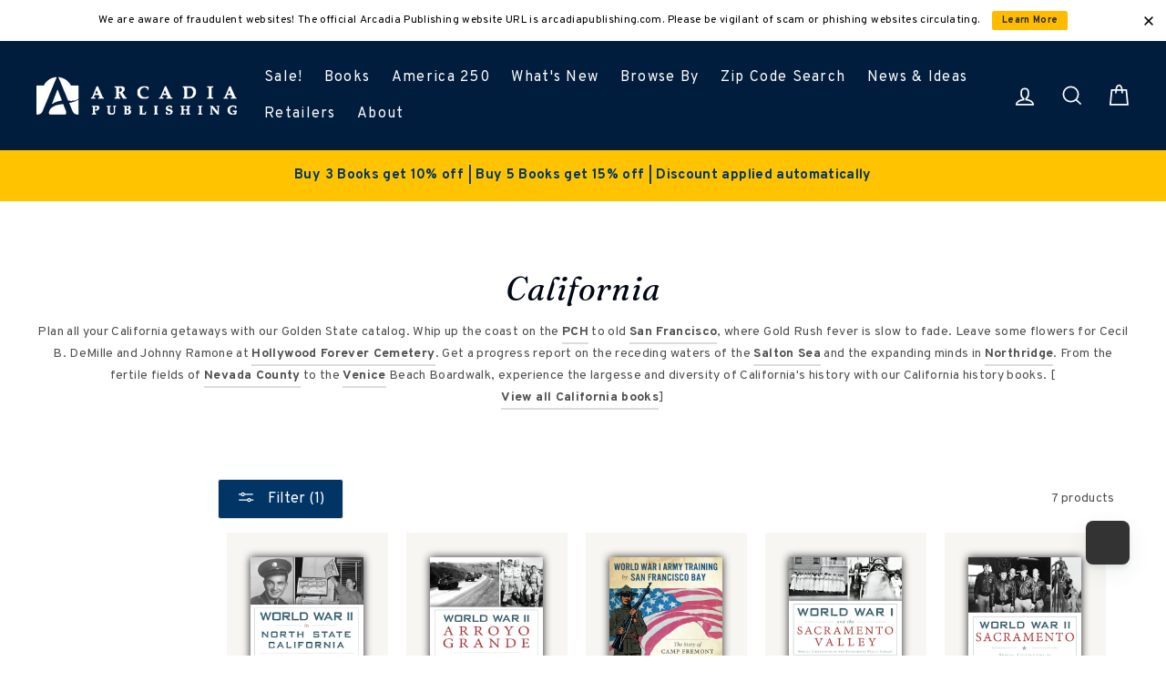

--- FILE ---
content_type: text/html; charset=utf-8
request_url: https://www.arcadiapublishing.com/collections/california/series-military
body_size: 95627
content:















<!doctype html>

<html class="no-js has-supadu-v3-search" lang="en">

<head>
  <meta charset="utf-8">
  <meta http-equiv="X-UA-Compatible" content="IE=edge,chrome=1">
  <meta name="viewport" content="width=device-width,initial-scale=1">
  <meta name="theme-color" content="#003566">
  <link rel="canonical" href="https://www.arcadiapublishing.com/collections/california/series-military">
  <meta name="format-detection" content="telephone=no"><link rel="shortcut icon" href="//www.arcadiapublishing.com/cdn/shop/files/Arcadia_Favicon_32x32.png?v=1684936925" type="image/png" />
  <title>
California History Books | Arcadia Publishing
 &ndash; Tagged &quot;series:Military&quot;</title><meta name="description" content="Get to better know California history with our California history books. Learn about the facts and stories behind the development of the communities and events that marked California&#39;s unique history. Buy now!">
<meta property="og:site_name" content="Arcadia Publishing">
<meta property="og:url" content="https://www.arcadiapublishing.com/collections/california/series-military">
<meta property="og:title" content="California History Books | Arcadia Publishing">
<meta property="og:type" content="website">
<meta property="og:description" content="Get to better know California history with our California history books. Learn about the facts and stories behind the development of the communities and events that marked California&#39;s unique history. Buy now!"><meta property="og:image" content="http://www.arcadiapublishing.com/cdn/shop/files/9781467154635_1200x630.jpg?v=1728952417"><meta property="og:image" content="http://www.arcadiapublishing.com/cdn/shop/files/9781467119580_1200x630.jpg?v=1766122330"><meta property="og:image" content="http://www.arcadiapublishing.com/cdn/shop/files/9781467118910_91e8d36e-ecb5-4f1f-948f-9cff553cfd62_1200x630.jpg?v=1766122358">
<meta property="og:image:secure_url" content="https://www.arcadiapublishing.com/cdn/shop/files/9781467154635_1200x630.jpg?v=1728952417"><meta property="og:image:secure_url" content="https://www.arcadiapublishing.com/cdn/shop/files/9781467119580_1200x630.jpg?v=1766122330"><meta property="og:image:secure_url" content="https://www.arcadiapublishing.com/cdn/shop/files/9781467118910_91e8d36e-ecb5-4f1f-948f-9cff553cfd62_1200x630.jpg?v=1766122358">
<meta name="twitter:site" content="@https://twitter.com/arcadiapub">
<meta name="twitter:card" content="summary_large_image">
<meta name="twitter:title" content="California History Books | Arcadia Publishing">
<meta name="twitter:description" content="Get to better know California history with our California history books. Learn about the facts and stories behind the development of the communities and events that marked California&#39;s unique history. Buy now!">

  <style data-shopify>
  @font-face {
  font-family: Poppins;
  font-weight: 400;
  font-style: normal;
  src: url("//www.arcadiapublishing.com/cdn/fonts/poppins/poppins_n4.0ba78fa5af9b0e1a374041b3ceaadf0a43b41362.woff2") format("woff2"),
       url("//www.arcadiapublishing.com/cdn/fonts/poppins/poppins_n4.214741a72ff2596839fc9760ee7a770386cf16ca.woff") format("woff");
}

  @font-face {
  font-family: Poppins;
  font-weight: 400;
  font-style: normal;
  src: url("//www.arcadiapublishing.com/cdn/fonts/poppins/poppins_n4.0ba78fa5af9b0e1a374041b3ceaadf0a43b41362.woff2") format("woff2"),
       url("//www.arcadiapublishing.com/cdn/fonts/poppins/poppins_n4.214741a72ff2596839fc9760ee7a770386cf16ca.woff") format("woff");
}


  @font-face {
  font-family: Poppins;
  font-weight: 700;
  font-style: normal;
  src: url("//www.arcadiapublishing.com/cdn/fonts/poppins/poppins_n7.56758dcf284489feb014a026f3727f2f20a54626.woff2") format("woff2"),
       url("//www.arcadiapublishing.com/cdn/fonts/poppins/poppins_n7.f34f55d9b3d3205d2cd6f64955ff4b36f0cfd8da.woff") format("woff");
}

  @font-face {
  font-family: Poppins;
  font-weight: 400;
  font-style: italic;
  src: url("//www.arcadiapublishing.com/cdn/fonts/poppins/poppins_i4.846ad1e22474f856bd6b81ba4585a60799a9f5d2.woff2") format("woff2"),
       url("//www.arcadiapublishing.com/cdn/fonts/poppins/poppins_i4.56b43284e8b52fc64c1fd271f289a39e8477e9ec.woff") format("woff");
}

  @font-face {
  font-family: Poppins;
  font-weight: 700;
  font-style: italic;
  src: url("//www.arcadiapublishing.com/cdn/fonts/poppins/poppins_i7.42fd71da11e9d101e1e6c7932199f925f9eea42d.woff2") format("woff2"),
       url("//www.arcadiapublishing.com/cdn/fonts/poppins/poppins_i7.ec8499dbd7616004e21155106d13837fff4cf556.woff") format("woff");
}

</style>

  <link href="//www.arcadiapublishing.com/cdn/shop/t/2/assets/theme.scss.css?v=137591623329634941121769035131" rel="stylesheet" type="text/css" media="all" />

  

<link rel="stylesheet" href="https://cdn.jsdelivr.net/npm/supafolio-sdk@1.4.1/dist/supafolio.min.css" integrity="sha384-q4RxgYprSeY4gJFIwYToGZxVY6ia/m3fo4vweB2+Z0BAzXK2eg/s3noEqYGc6l1Y" crossorigin="anonymous"/>
<script src="https://cdn.jsdelivr.net/npm/supafolio-sdk@1.4.1/dist/supafolio.min.js" integrity="sha384-30aNgL194bBub2DuSsxOtmtqiKjIEji1fQ6HmRySKqQpYC/N04LvMu1uXThqWROS" crossorigin="anonymous"></script>
<link href="//www.arcadiapublishing.com/cdn/shop/t/2/assets/supadu.min.css?v=30563603282851098381764587493" rel="stylesheet" type="text/css" media="all" />
<script src="//www.arcadiapublishing.com/cdn/shop/t/2/assets/supadu.min.js?v=133949288403707198481767707330" type="text/javascript"></script>
<!-- SITE-SPECIFIC CSS BASED ON CATALOG NAME -->
<link href="//www.arcadiapublishing.com/cdn/shop/t/2/assets/arcadia-publishing.min.css?v=81894675520073931891764149695" rel="stylesheet" type="text/css" media="all" />

<script>
    document.documentElement.className = document.documentElement.className.replace('no-js', 'js');

    window.theme = window.theme || {};
    theme.strings = {
        addToCart: "Add to cart",
        soldOut: "Sold Out",
        unavailable: "Unavailable",
        stockLabel: "[count] in stock",
        savePrice: "Save [saved_amount]",
        cartSavings: "You're saving [savings]",
        cartEmpty: "Your cart is currently empty.",
        cartTermsConfirmation: "You must agree with the terms and conditions of sales to check out",
        languagesLabel: "{\u0026quot;stock_label\u0026quot;=\u0026gt;\u0026quot;{{ count }} in stock\u0026quot;, \u0026quot;sold_out\u0026quot;=\u0026gt;\u0026quot;Sold Out\u0026quot;, \u0026quot;unavailable\u0026quot;=\u0026gt;\u0026quot;Unavailable\u0026quot;, \u0026quot;quantity\u0026quot;=\u0026gt;\u0026quot;Quantity\u0026quot;, \u0026quot;add_to_cart\u0026quot;=\u0026gt;\u0026quot;Add to cart\u0026quot;, \u0026quot;preorder\u0026quot;=\u0026gt;\u0026quot;Pre-order\u0026quot;, \u0026quot;by_author\u0026quot;=\u0026gt;\u0026quot;By\u0026quot;, \u0026quot;illustrated_by\u0026quot;=\u0026gt;\u0026quot;Illustrated by\u0026quot;, \u0026quot;translated_by\u0026quot;=\u0026gt;\u0026quot;Translated by\u0026quot;, \u0026quot;edited_by\u0026quot;=\u0026gt;\u0026quot;Edited by\u0026quot;, \u0026quot;afterword_by\u0026quot;=\u0026gt;\u0026quot;Afterword by\u0026quot;, \u0026quot;edited_and_translated_by\u0026quot;=\u0026gt;\u0026quot;Edited and translated by\u0026quot;, \u0026quot;read_by\u0026quot;=\u0026gt;\u0026quot;Read by\u0026quot;, \u0026quot;with\u0026quot;=\u0026gt;\u0026quot;With\u0026quot;, \u0026quot;and\u0026quot;=\u0026gt;\u0026quot;and\u0026quot;, \u0026quot;contributions_by\u0026quot;=\u0026gt;\u0026quot;Contributions by\u0026quot;, \u0026quot;photographs_by\u0026quot;=\u0026gt;\u0026quot;Photographs by\u0026quot;, \u0026quot;format\u0026quot;=\u0026gt;\u0026quot;Format\u0026quot;, \u0026quot;formats\u0026quot;=\u0026gt;\u0026quot;Formats\u0026quot;, \u0026quot;enlarge_book_cover\u0026quot;=\u0026gt;\u0026quot;Enlarge book cover\u0026quot;, \u0026quot;series\u0026quot;=\u0026gt;\u0026quot;Series\u0026quot;, \u0026quot;pages\u0026quot;=\u0026gt;\u0026quot;Pages\u0026quot;, \u0026quot;publisher\u0026quot;=\u0026gt;\u0026quot;Publisher\u0026quot;, \u0026quot;imprint\u0026quot;=\u0026gt;\u0026quot;Imprint\u0026quot;, \u0026quot;publication_date\u0026quot;=\u0026gt;\u0026quot;Publication Date\u0026quot;, \u0026quot;trim_size\u0026quot;=\u0026gt;\u0026quot;Trim Size\u0026quot;, \u0026quot;awards\u0026quot;=\u0026gt;\u0026quot;Awards\u0026quot;, \u0026quot;read_excerpt\u0026quot;=\u0026gt;\u0026quot;Read Excerpt\u0026quot;, \u0026quot;book_trailer\u0026quot;=\u0026gt;\u0026quot;Book Trailer\u0026quot;, \u0026quot;preview\u0026quot;=\u0026gt;\u0026quot;Preview\u0026quot;, \u0026quot;price\u0026quot;=\u0026gt;\u0026quot;Price\u0026quot;, \u0026quot;author\u0026quot;=\u0026gt;\u0026quot;Author\u0026quot;, \u0026quot;bisacs\u0026quot;=\u0026gt;\u0026quot;BISACs\u0026quot;, \u0026quot;illustrator\u0026quot;=\u0026gt;\u0026quot;Illustrator\u0026quot;, \u0026quot;translator\u0026quot;=\u0026gt;\u0026quot;Translator\u0026quot;, \u0026quot;age\u0026quot;=\u0026gt;\u0026quot;Age\u0026quot;, \u0026quot;size\u0026quot;=\u0026gt;\u0026quot;Size\u0026quot;, \u0026quot;language\u0026quot;=\u0026gt;\u0026quot;Languages\u0026quot;, \u0026quot;read_more\u0026quot;=\u0026gt;\u0026quot;Read More\u0026quot;, \u0026quot;tab_description_label\u0026quot;=\u0026gt;\u0026quot;Description\u0026quot;, \u0026quot;tab_details_label\u0026quot;=\u0026gt;\u0026quot;Details\u0026quot;, \u0026quot;tab_author_bio_label\u0026quot;=\u0026gt;\u0026quot;Author Bio\u0026quot;, \u0026quot;tab_reviews_label\u0026quot;=\u0026gt;\u0026quot;Reviews\u0026quot;, \u0026quot;tab_contents_label\u0026quot;=\u0026gt;\u0026quot;Table of Contents\u0026quot;, \u0026quot;tab_video_label\u0026quot;=\u0026gt;\u0026quot;Video\u0026quot;, \u0026quot;tab_resources_label\u0026quot;=\u0026gt;\u0026quot;Resources\u0026quot;, \u0026quot;select_retailer_label\u0026quot;=\u0026gt;\u0026quot;Select Retailer\u0026quot;, \u0026quot;retailer_headline\u0026quot;=\u0026gt;\u0026quot;Also available from\u0026quot;, \u0026quot;hardcover\u0026quot;=\u0026gt;\u0026quot;Hardcover\u0026quot;, \u0026quot;paperback\u0026quot;=\u0026gt;\u0026quot;Paperback\u0026quot;, \u0026quot;pocket_book\u0026quot;=\u0026gt;\u0026quot;Pocket Book\u0026quot;, \u0026quot;digital_download\u0026quot;=\u0026gt;\u0026quot;Digital download\u0026quot;, \u0026quot;downloadable_audio_file\u0026quot;=\u0026gt;\u0026quot;Downloadable audio file\u0026quot;, \u0026quot;languagesLabel\u0026quot;=\u0026gt;\u0026quot;Language\u0026quot;, \u0026quot;resources\u0026quot;=\u0026gt;\u0026quot;Resources\u0026quot;, \u0026quot;excerpt-pdf\u0026quot;=\u0026gt;\u0026quot;Excerpt\u0026quot;, \u0026quot;reading-guide-pdf\u0026quot;=\u0026gt;\u0026quot;Reading Guide\u0026quot;, \u0026quot;teaching-guide-pdf\u0026quot;=\u0026gt;\u0026quot;Teaching Guide\u0026quot;}",
        generalTranslations: "{\u0026quot;accessibility\u0026quot;=\u0026gt;{\u0026quot;skip_to_content\u0026quot;=\u0026gt;\u0026quot;Skip to content\u0026quot;, \u0026quot;close_modal\u0026quot;=\u0026gt;\u0026quot;Close (esc)\u0026quot;, \u0026quot;close\u0026quot;=\u0026gt;\u0026quot;Close\u0026quot;, \u0026quot;learn_more\u0026quot;=\u0026gt;\u0026quot;Learn more\u0026quot;}, \u0026quot;meta\u0026quot;=\u0026gt;{\u0026quot;tags\u0026quot;=\u0026gt;\u0026quot;Tagged \\\u0026quot;{{ tags }}\\\u0026quot;\u0026quot;, \u0026quot;page\u0026quot;=\u0026gt;\u0026quot;Page {{ page }}\u0026quot;}, \u0026quot;404\u0026quot;=\u0026gt;{\u0026quot;title\u0026quot;=\u0026gt;\u0026quot;404 Page Not Found\u0026quot;, \u0026quot;subtext_html\u0026quot;=\u0026gt;\u0026quot;\u0026lt;p\u0026gt;The page you were looking for does not exist. \u0026lt;\/p\u0026gt;\u0026lt;p\u0026gt;\u0026lt;a href=\\\u0026quot;\/\\\u0026quot;\u0026gt;Continue shopping\u0026lt;\/a\u0026gt;\u0026lt;\/p\u0026gt;\u0026quot;}, \u0026quot;pagination\u0026quot;=\u0026gt;{\u0026quot;previous\u0026quot;=\u0026gt;\u0026quot;Previous\u0026quot;, \u0026quot;next\u0026quot;=\u0026gt;\u0026quot;Next\u0026quot;}, \u0026quot;password_page\u0026quot;=\u0026gt;{\u0026quot;login_form_heading\u0026quot;=\u0026gt;\u0026quot;Enter store using password\u0026quot;, \u0026quot;login_form_password_label\u0026quot;=\u0026gt;\u0026quot;Password\u0026quot;, \u0026quot;login_form_password_placeholder\u0026quot;=\u0026gt;\u0026quot;Your password\u0026quot;, \u0026quot;login_form_submit\u0026quot;=\u0026gt;\u0026quot;Enter\u0026quot;, \u0026quot;signup_form_email_label\u0026quot;=\u0026gt;\u0026quot;Email\u0026quot;, \u0026quot;signup_form_success\u0026quot;=\u0026gt;\u0026quot;We will send you an email right before we open!\u0026quot;, \u0026quot;admin_link_html\u0026quot;=\u0026gt;\u0026quot;Store owner? \u0026lt;a href=\\\u0026quot;\/admin\\\u0026quot; class=\\\u0026quot;text-link\\\u0026quot;\u0026gt;Log in here\u0026lt;\/a\u0026gt;\u0026quot;, \u0026quot;password_link\u0026quot;=\u0026gt;\u0026quot;Enter using password\u0026quot;, \u0026quot;powered_by_shopify_html\u0026quot;=\u0026gt;\u0026quot;This shop will be powered by {{ shopify }}\u0026quot;}, \u0026quot;breadcrumbs\u0026quot;=\u0026gt;{\u0026quot;home\u0026quot;=\u0026gt;\u0026quot;Home\u0026quot;, \u0026quot;home_link_title\u0026quot;=\u0026gt;\u0026quot;Back to the frontpage\u0026quot;}, \u0026quot;social\u0026quot;=\u0026gt;{\u0026quot;share_on_facebook\u0026quot;=\u0026gt;\u0026quot;Share\u0026quot;, \u0026quot;share_on_twitter\u0026quot;=\u0026gt;\u0026quot;Tweet\u0026quot;, \u0026quot;share_on_pinterest\u0026quot;=\u0026gt;\u0026quot;Pin it\u0026quot;, \u0026quot;alt_text\u0026quot;=\u0026gt;{\u0026quot;share_on_facebook\u0026quot;=\u0026gt;\u0026quot;Share on Facebook\u0026quot;, \u0026quot;share_on_twitter\u0026quot;=\u0026gt;\u0026quot;Tweet on X\u0026quot;, \u0026quot;share_on_pinterest\u0026quot;=\u0026gt;\u0026quot;Pin on Pinterest\u0026quot;}}, \u0026quot;newsletter_form\u0026quot;=\u0026gt;{\u0026quot;newsletter_email\u0026quot;=\u0026gt;\u0026quot;Enter your email\u0026quot;, \u0026quot;newsletter_confirmation\u0026quot;=\u0026gt;\u0026quot;Thanks for subscribing\u0026quot;, \u0026quot;submit\u0026quot;=\u0026gt;\u0026quot;Subscribe\u0026quot;}, \u0026quot;search\u0026quot;=\u0026gt;{\u0026quot;no_results_html\u0026quot;=\u0026gt;\u0026quot;Your search for \\\u0026quot;{{ terms }}\\\u0026quot; did not yield any results.\u0026quot;, \u0026quot;no_results_variant\u0026quot;=\u0026gt;\u0026quot;Didn\u0026#39;t find any results for the search?\u0026quot;, \u0026quot;results_for_html\u0026quot;=\u0026gt;\u0026quot;Your search for \\\u0026quot;{{ terms }}\\\u0026quot; revealed the following:\u0026quot;, \u0026quot;title\u0026quot;=\u0026gt;\u0026quot;Search\u0026quot;, \u0026quot;placeholder\u0026quot;=\u0026gt;\u0026quot;Find your next great read\u0026quot;, \u0026quot;placeholder_variant\u0026quot;=\u0026gt;\u0026quot;Search by title, author or ISBN\u0026quot;, \u0026quot;submit\u0026quot;=\u0026gt;\u0026quot;Search\u0026quot;, \u0026quot;result_count\u0026quot;=\u0026gt;{\u0026quot;one\u0026quot;=\u0026gt;\u0026quot;{{ count }} result\u0026quot;, \u0026quot;other\u0026quot;=\u0026gt;\u0026quot;{{ count }} results\u0026quot;}, \u0026quot;most_relevant\u0026quot;=\u0026gt;\u0026quot;Most relevant\u0026quot;, \u0026quot;newest_to_oldest\u0026quot;=\u0026gt;\u0026quot;Newest to oldest\u0026quot;, \u0026quot;oldest_to_newest\u0026quot;=\u0026gt;\u0026quot;Oldest to newest\u0026quot;, \u0026quot;highest_price\u0026quot;=\u0026gt;\u0026quot;Highest price\u0026quot;, \u0026quot;lowest_price\u0026quot;=\u0026gt;\u0026quot;Lowest price\u0026quot;, \u0026quot;title_asc\u0026quot;=\u0026gt;\u0026quot;A to Z\u0026quot;, \u0026quot;title_desc\u0026quot;=\u0026gt;\u0026quot;Z to A\u0026quot;, \u0026quot;results_for\u0026quot;=\u0026gt;\u0026quot;Results for\u0026quot;, \u0026quot;results\u0026quot;=\u0026gt;\u0026quot;results\u0026quot;, \u0026quot;found_in\u0026quot;=\u0026gt;\u0026quot;found in\u0026quot;, \u0026quot;clear_all_filters\u0026quot;=\u0026gt;\u0026quot;Clear all filters\u0026quot;, \u0026quot;show_all_filters\u0026quot;=\u0026gt;\u0026quot;Show all filters\u0026quot;, \u0026quot;try_new_search\u0026quot;=\u0026gt;\u0026quot;Try a new search\u0026quot;}, \u0026quot;drawers\u0026quot;=\u0026gt;{\u0026quot;navigation\u0026quot;=\u0026gt;\u0026quot;Site navigation\u0026quot;, \u0026quot;close_menu\u0026quot;=\u0026gt;\u0026quot;Close menu\u0026quot;, \u0026quot;expand_submenu\u0026quot;=\u0026gt;\u0026quot;Expand submenu\u0026quot;, \u0026quot;collapse_submenu\u0026quot;=\u0026gt;\u0026quot;Collapse submenu\u0026quot;}}",
        collectionsTranslations: "{\u0026quot;general\u0026quot;=\u0026gt;{\u0026quot;catalog_title\u0026quot;=\u0026gt;\u0026quot;Catalog\u0026quot;, \u0026quot;all_of_collection\u0026quot;=\u0026gt;\u0026quot;View all\u0026quot;, \u0026quot;view_all_products_html\u0026quot;=\u0026gt;\u0026quot;View all\u0026lt;br\u0026gt;{{ count }} products\u0026quot;, \u0026quot;see_more\u0026quot;=\u0026gt;\u0026quot;Show more\u0026quot;, \u0026quot;see_less\u0026quot;=\u0026gt;\u0026quot;Show less\u0026quot;, \u0026quot;no_matches\u0026quot;=\u0026gt;\u0026quot;Sorry, there are no products in this collection.\u0026quot;, \u0026quot;items_with_count\u0026quot;=\u0026gt;{\u0026quot;one\u0026quot;=\u0026gt;\u0026quot;{{ count }} product\u0026quot;, \u0026quot;other\u0026quot;=\u0026gt;\u0026quot;{{ count }} products\u0026quot;}}, \u0026quot;sorting\u0026quot;=\u0026gt;{\u0026quot;title\u0026quot;=\u0026gt;\u0026quot;Sort\u0026quot;}, \u0026quot;filters\u0026quot;=\u0026gt;{\u0026quot;title_tags\u0026quot;=\u0026gt;\u0026quot;Filter\u0026quot;, \u0026quot;all_tags\u0026quot;=\u0026gt;\u0026quot;All products\u0026quot;, \u0026quot;categories_title\u0026quot;=\u0026gt;\u0026quot;Categories\u0026quot;}}",
    };
    theme.settings = {
        dynamicVariantsEnable: true,
        dynamicVariantType: "button",
        cartType: "drawer",
        moneyFormat: "${{amount}}",
        saveType: "percent",
        recentlyViewedEnabled: false,
        quickView: true,
        themeVersion: "1.5.0",
        supaduCatalog: "arcadia-publishing",
        showV3search: false,
        supaduCurrency: {
            currency_iso: "USD"
        },
        geolocationEnabled: false,
        geolocationCountryCode: "US",
        template: "collection",
        "urlRequested": "/collections/california/series-military",
        "shopLocale": "en"
    };
</script>


    <script>
        theme.settings['showV3search'] = "true";
        theme.settings['algoliaCatalog'] = "arcadia-publishing";
        theme.settings['algoliaAppID'] = "LX5KTOW4J7";
        theme.settings['algoliaSearchApiKey'] = "c3d8c2e067c377f18d0fe38c95774ed1";
        theme.settings['enableAlgoliaInsights'] = "true";
        theme.settings['algoliaInsightsIndex'] = "arcadia-publishing_products";
        theme.settings['showV3stats'] = "true";
        theme.settings['showV3filters'] = "true";
        theme.settings['filtersOptions'] = "Featured:collections.list.name,Availability:_collections,collections.list.name,type:type,age:age,state:catalogAttributes.State.name,subject:hierarchicalCategories.lvl1,series:series,imprint:imprint,format:format";
        theme.settings['showV3perPage'] = "true";
        theme.settings['showV3sortBy'] = "true";
        theme.settings['sortByOptions'] = "publication_date_desc,publication_date_asc";
        theme.settings['showSummaryOnHover'] = "true";
        theme.settings['showReadMoreBtn'] = "true";
        theme.settings['showCollectionDescription'] = "true",
        theme.settings['collectionList'] = [
            
            {
                "title": "1800s American history",
                "url": "/collections/1800s-american-history",
            },
            
            {
                "title": "2024 World Series History",
                "url": "/collections/2024-world-series-history",
            },
            
            {
                "title": "50 Maps",
                "url": "/collections/50-maps",
            },
            
            {
                "title": "A Northshire Bookstore Edition",
                "url": "/collections/a-northshire-bookstore-edition",
            },
            
            {
                "title": "ABC Series",
                "url": "/collections/abc-series",
            },
            
            {
                "title": "African-American",
                "url": "/collections/african-american",
            },
            
            {
                "title": "Alabama",
                "url": "/collections/alabama",
            },
            
            {
                "title": "Alaska",
                "url": "/collections/alaska",
            },
            
            {
                "title": "All Non-Digital Titles",
                "url": "/collections/all-non-digital-titles",
            },
            
            {
                "title": "All Titles",
                "url": "/collections/all-titles",
            },
            
            {
                "title": "Alphabet Cities",
                "url": "/collections/alphabet-cities",
            },
            
            {
                "title": "Alphabet Places",
                "url": "/collections/alphabet-places",
            },
            
            {
                "title": "Alycat",
                "url": "/collections/alycat",
            },
            
            {
                "title": "America in the Twentieth Century",
                "url": "/collections/america-in-the-twentieth-century",
            },
            
            {
                "title": "America Through Time",
                "url": "/collections/america-through-time",
            },
            
            {
                "title": "America&#39;s 250th Anniversary",
                "url": "/collections/americas-250th-anniversary",
            },
            
            {
                "title": "American Biographies - History Books",
                "url": "/collections/american-biographies-history-books",
            },
            
            {
                "title": "American Century",
                "url": "/collections/american-century",
            },
            
            {
                "title": "American Century Series",
                "url": "/collections/american-century-series",
            },
            
            {
                "title": "American Chronicles",
                "url": "/collections/american-chronicles",
            },
            
            {
                "title": "American Heritage",
                "url": "/collections/american-heritage",
            },
            
            {
                "title": "American History &amp; Leaders",
                "url": "/collections/american-history-leaders",
            },
            
            {
                "title": "American History Books",
                "url": "/collections/arcadia-publishing-1",
            },
            
            {
                "title": "American Legends",
                "url": "/collections/american-legends",
            },
            
            {
                "title": "American Palate",
                "url": "/collections/american-palate",
            },
            
            {
                "title": "American Roots",
                "url": "/collections/american-roots",
            },
            
            {
                "title": "American Witches and History of Witchcraft",
                "url": "/collections/american-witches-and-history-of-witchcraft",
            },
            
            {
                "title": "Anderson Design Group",
                "url": "/collections/anderson-design-group",
            },
            
            {
                "title": "Antiques &amp; Collectibles",
                "url": "/collections/antiques-collectibles",
            },
            
            {
                "title": "Applewood Books",
                "url": "/collections/applewood-books",
            },
            
            {
                "title": "Applewood Books (Copy)",
                "url": "/collections/applewood-books-copy",
            },
            
            {
                "title": "Applewood Featured Books",
                "url": "/collections/applewood-featured-books",
            },
            
            {
                "title": "Arcadia Bestsellers",
                "url": "/collections/arcadia-bestsellers",
            },
            
            {
                "title": "Arcadia Children&#39;s Books",
                "url": "/collections/arcadia-childrens-books",
            },
            
            {
                "title": "Arcadia Children&#39;s Books",
                "url": "/collections/arcadia-childrens-books-series",
            },
            
            {
                "title": "Arcadia Children&#39;s Books - New",
                "url": "/collections/arcadia-childrens-books-new",
            },
            
            {
                "title": "Arcadia Kids",
                "url": "/collections/arcadia-kids",
            },
            
            {
                "title": "Arcadia Publishing",
                "url": "/collections/arcadia-publishing",
            },
            
            {
                "title": "Architecture",
                "url": "/collections/architecture",
            },
            
            {
                "title": "Arizona",
                "url": "/collections/arizona",
            },
            
            {
                "title": "Arkansas",
                "url": "/collections/arkansas",
            },
            
            {
                "title": "Art",
                "url": "/collections/art",
            },
            
            {
                "title": "Asian American History",
                "url": "/collections/asian-american-history",
            },
            
            {
                "title": "Award-Winning Books",
                "url": "/collections/award-winning-books",
            },
            
            {
                "title": "Belt Assortment",
                "url": "/collections/belt-assortment",
            },
            
            {
                "title": "Belt City Anthologies",
                "url": "/collections/belt-city-anthologies",
            },
            
            {
                "title": "Belt Cookbooks",
                "url": "/collections/belt-cookbooks",
            },
            
            {
                "title": "Belt Neighborhood Guidebooks",
                "url": "/collections/belt-neighborhood-guidebooks",
            },
            
            {
                "title": "Belt New Releases",
                "url": "/collections/belt-new-releases",
            },
            
            {
                "title": "Belt Preorders",
                "url": "/collections/belt-preorders",
            },
            
            {
                "title": "Belt Publishing",
                "url": "/collections/belt-publishing",
            },
            
            {
                "title": "Belt Revivals",
                "url": "/collections/belt-revivals",
            },
            
            {
                "title": "Biography &amp; Autobiography",
                "url": "/collections/biography-autobiography",
            },
            
            {
                "title": "Black America Series",
                "url": "/collections/black-america-series",
            },
            
            {
                "title": "Black History",
                "url": "/collections/black-history",
            },
            
            {
                "title": "Body, Mind &amp; Spirit",
                "url": "/collections/body-mind-spirit",
            },
            
            {
                "title": "Books for Readers 0-3",
                "url": "/collections/books-for-readers-0-3",
            },
            
            {
                "title": "Books for Readers 3-5",
                "url": "/collections/books-for-readers-3-5",
            },
            
            {
                "title": "Books for Readers 6-8",
                "url": "/collections/books-for-readers-6-8",
            },
            
            {
                "title": "Books for Readers 8-12",
                "url": "/collections/books-for-readers-8-12",
            },
            
            {
                "title": "Books for the Angler in Your Life",
                "url": "/collections/books-for-the-angler-in-your-life",
            },
            
            {
                "title": "Books for the Armchair Detective in Your Life",
                "url": "/collections/books-for-the-armchair-detective-in-your-life",
            },
            
            {
                "title": "Books for the Artist in Your Life",
                "url": "/collections/books-for-the-artist-in-your-life",
            },
            
            {
                "title": "Books for the Aviator in Your Life",
                "url": "/collections/books-for-the-aviator-in-your-life",
            },
            
            {
                "title": "Books for the Baseball Fan in Your Life",
                "url": "/collections/books-for-the-baseball-fan-in-your-life-1",
            },
            
            {
                "title": "Books for the Beer Lover in Your Life.",
                "url": "/collections/books-for-the-beer-lover-in-your-life",
            },
            
            {
                "title": "Books for the Boater in Your Life",
                "url": "/collections/books-for-the-boater-in-your-life",
            },
            
            {
                "title": "Books for the Car Guy in Your Life",
                "url": "/collections/books-for-the-car-guy-in-your-life-1",
            },
            
            {
                "title": "Books for the Chef in Your Life",
                "url": "/collections/books-for-the-chef-in-your-life",
            },
            
            {
                "title": "Books for the Civil War Buff in Your Life",
                "url": "/collections/books-for-the-civil-war-buff-in-your-life-1",
            },
            
            {
                "title": "Books for the Dad in Your Life",
                "url": "/collections/books-for-the-dad-in-your-life",
            },
            
            {
                "title": "Books for the Equestrian in Your Life",
                "url": "/collections/books-for-the-equestrian-in-your-life-1",
            },
            
            {
                "title": "Books for the Fight Fan in Your Life",
                "url": "/collections/books-for-the-fight-fan-in-your-life-1",
            },
            
            {
                "title": "Books for the Foodie in Your Life",
                "url": "/collections/foodies",
            },
            
            {
                "title": "Books for the Football Fan in Your Life",
                "url": "/collections/books-for-the-football-fan-in-your-life-1",
            },
            
            {
                "title": "Books for the Ghost Hunter in Your Life.",
                "url": "/collections/books-for-the-ghost-hunter-in-your-life",
            },
            
            {
                "title": "Books for the Golfer in Your Life",
                "url": "/collections/books-for-the-golfer-in-your-life-1",
            },
            
            {
                "title": "Books for the Hiker in Your Life",
                "url": "/collections/books-for-the-hiker-in-your-life",
            },
            
            {
                "title": "Books for the Hockey Fan in Your Life",
                "url": "/collections/books-for-the-hockey-fan-in-your-life-1",
            },
            
            {
                "title": "Books for the Holidays",
                "url": "/collections/books-for-the-holidays",
            },
            
            {
                "title": "Books for the Hoops Fan in Your Life",
                "url": "/collections/books-for-the-hoops-fan-in-your-life-1",
            },
            
            {
                "title": "Books for the Just for Kids in Your Life",
                "url": "/collections/books-for-the-just-for-kids-in-your-life-1",
            },
            
            {
                "title": "Books for the LGBTQ History in Your Life",
                "url": "/collections/books-for-the-lgbtq-history-in-your-life",
            },
            
            {
                "title": "Books for the Military History Buff in Your Life",
                "url": "/collections/books-for-the-military-history-buff-in-your-life",
            },
            
            {
                "title": "Books for the Mixologist in Your Life",
                "url": "/collections/books-for-the-mixologist-in-your-life",
            },
            
            {
                "title": "Books for the Musician &amp; Music History Buff in Your Life",
                "url": "/collections/books-for-the-musician-music-history-buff-in-your-life",
            },
            
            {
                "title": "Books for the Nature Lover in Your Life",
                "url": "/collections/books-for-the-nature-lover-in-your-life",
            },
            
            {
                "title": "Books for the Postcard Stocking Stuffers in Your Life",
                "url": "/collections/books-for-the-postcard-stocking-stuffers-in-your-life",
            },
            
            {
                "title": "Books for the Remarkable Women in Your Life",
                "url": "/collections/books-for-the-remarkable-women-in-your-life",
            },
            
            {
                "title": "Books for the Skier in Your Life",
                "url": "/collections/books-for-the-skier-in-your-life-1",
            },
            
            {
                "title": "Books for the Surfer in Your Life",
                "url": "/collections/books-for-the-surfer-in-your-life-1",
            },
            
            {
                "title": "Books for the Train Buff in Your Life",
                "url": "/collections/books-for-the-train-buff-in-your-life",
            },
            
            {
                "title": "Books for the Urban Legends in Your Life",
                "url": "/collections/books-for-the-urban-legends-in-your-life",
            },
            
            {
                "title": "Books for the Valentine in Your Life",
                "url": "/collections/books-for-the-valentine-in-your-life",
            },
            
            {
                "title": "Books for the Wine Lover in Your Life",
                "url": "/collections/books-for-the-wine-lover-in-your-life",
            },
            
            {
                "title": "Books of American Wisdom",
                "url": "/collections/books-of-american-wisdom",
            },
            
            {
                "title": "Brief History",
                "url": "/collections/brief-history",
            },
            
            {
                "title": "British Columbia",
                "url": "/collections/british-columbia",
            },
            
            {
                "title": "Business &amp; Economics",
                "url": "/collections/business-economics",
            },
            
            {
                "title": "California",
                "url": "/collections/california",
            },
            
            {
                "title": "Campus History",
                "url": "/collections/campus-history",
            },
            
            {
                "title": "Children&#39;s Books",
                "url": "/collections/childrens-books",
            },
            
            {
                "title": "Children&#39;s Sale",
                "url": "/collections/test-sale",
            },
            
            {
                "title": "Childrens&#39; Christmas Books",
                "url": "/collections/childrens-christmas-book",
            },
            
            {
                "title": "Christmas Reads",
                "url": "/collections/christmas-reads",
            },
            
            {
                "title": "Civil War",
                "url": "/collections/civil-war",
            },
            
            {
                "title": "Civil War Series",
                "url": "/collections/civil-war-series",
            },
            
            {
                "title": "Classic Pelican Publishing",
                "url": "/collections/classic-pelican-publishing",
            },
            
            {
                "title": "Classic Recipes Series",
                "url": "/collections/classic-recipes-series",
            },
            
            {
                "title": "Clovis Crawfish",
                "url": "/collections/clovis-crawfish",
            },
            
            {
                "title": "Colorado",
                "url": "/collections/colorado",
            },
            
            {
                "title": "Coloring Books",
                "url": "/collections/coloring-books",
            },
            
            {
                "title": "Coming Soon",
                "url": "/collections/coming-soon",
            },
            
            {
                "title": "Commonwealth Children&#39;s Books",
                "url": "/collections/commonwealth-childrens-books",
            },
            
            {
                "title": "Commonwealth Editions",
                "url": "/collections/commonwealth-editions",
            },
            
            {
                "title": "Connecticut",
                "url": "/collections/connecticut",
            },
            
            {
                "title": "Cookbooks",
                "url": "/collections/cookbooks",
            },
            
            {
                "title": "Cookbooks - In Stock",
                "url": "/collections/cookbooks-in-stock",
            },
            
            {
                "title": "Cooking",
                "url": "/collections/cooking",
            },
            
            {
                "title": "Cozy Holiday Reads",
                "url": "/collections/cozy-holiday-reads",
            },
            
            {
                "title": "Crafts &amp; Hobbies",
                "url": "/collections/crafts-hobbies",
            },
            
            {
                "title": "Creeps &amp; Shrieks",
                "url": "/collections/creeps-shrieks",
            },
            
            {
                "title": "Crime Capsule",
                "url": "/collections/crime-capsule",
            },
            
            {
                "title": "Definitive History",
                "url": "/collections/definitive-history",
            },
            
            {
                "title": "Delaware",
                "url": "/collections/delaware",
            },
            
            {
                "title": "Design",
                "url": "/collections/design",
            },
            
            {
                "title": "Disaster",
                "url": "/collections/disaster",
            },
            
            {
                "title": "Discover Black History",
                "url": "/collections/discover-black-history",
            },
            
            {
                "title": "District of Columbia",
                "url": "/collections/district-of-columbia",
            },
            
            {
                "title": "Dreaming Of",
                "url": "/collections/dreaming-of",
            },
            
            {
                "title": "ebook-VAT-collection-API",
                "url": "/collections/ebook-vat-collection-api",
            },
            
            {
                "title": "Editor&#39;s Picks - Halloween Reads",
                "url": "/collections/editors-picks-halloween-reads",
            },
            
            {
                "title": "Education",
                "url": "/collections/education",
            },
            
            {
                "title": "Explore Pelican Publishing (September 2024)",
                "url": "/collections/explore-pelican-publishing-september-2024",
            },
            
            {
                "title": "Facts &amp; Science",
                "url": "/collections/facts-science",
            },
            
            {
                "title": "Fading Ads",
                "url": "/collections/fading-ads",
            },
            
            {
                "title": "Family &amp; Relationships",
                "url": "/collections/family-relationships",
            },
            
            {
                "title": "Featured - Arcadia Children&#39;s Books",
                "url": "/collections/featured-arcadia-childrens-books",
            },
            
            {
                "title": "Fiction",
                "url": "/collections/fiction",
            },
            
            {
                "title": "Fiction",
                "url": "/collections/fiction-1",
            },
            
            {
                "title": "First Mother&#39;s Day",
                "url": "/collections/first-mothers-day",
            },
            
            {
                "title": "Florida",
                "url": "/collections/florida",
            },
            
            {
                "title": "Folklore and Legends",
                "url": "/collections/folklore-and-legends",
            },
            
            {
                "title": "For babies &amp; Toddlers",
                "url": "/collections/for-babies-toddlers",
            },
            
            {
                "title": "For Kelly - South Philly Books",
                "url": "/collections/for-kelly-south-philly-books",
            },
            
            {
                "title": "For Little Historians",
                "url": "/collections/for-little-historians",
            },
            
            {
                "title": "For Little Historians &amp; Young Explorers",
                "url": "/collections/for-little-historians-young-explorers",
            },
            
            {
                "title": "Foreign Language Study",
                "url": "/collections/foreign-language-study",
            },
            
            {
                "title": "Forgotten Tales",
                "url": "/collections/forgotten-tales",
            },
            
            {
                "title": "Frankie Jean",
                "url": "/collections/frankie-jean",
            },
            
            {
                "title": "Friday the Thirteenth Collection",
                "url": "/collections/friday-the-thirteenth-collection",
            },
            
            {
                "title": "Games",
                "url": "/collections/games",
            },
            
            {
                "title": "Games &amp; Activities",
                "url": "/collections/games-activities",
            },
            
            {
                "title": "Gardening",
                "url": "/collections/gardening",
            },
            
            {
                "title": "Gaston Series",
                "url": "/collections/gaston-series",
            },
            
            {
                "title": "General Sports",
                "url": "/collections/general-sports",
            },
            
            {
                "title": "Georgia",
                "url": "/collections/georgia",
            },
            
            {
                "title": "Ghosts",
                "url": "/collections/ghosts",
            },
            
            {
                "title": "Grab A Pencil Press",
                "url": "/collections/grab-a-pencil-press",
            },
            
            {
                "title": "Great American Puzzle Books",
                "url": "/collections/great-american-puzzle-books",
            },
            
            {
                "title": "Hanukkah &amp; Jewish Culture",
                "url": "/collections/hanukkah-jewish-culture",
            },
            
            {
                "title": "Haunted &amp; Paranormal",
                "url": "/collections/haunted-paranormal",
            },
            
            {
                "title": "Haunted America",
                "url": "/collections/haunted-america",
            },
            
            {
                "title": "Hawaii",
                "url": "/collections/hawaii",
            },
            
            {
                "title": "Health &amp; Fitness",
                "url": "/collections/health-fitness",
            },
            
            {
                "title": "Hello!",
                "url": "/collections/hello",
            },
            
            {
                "title": "Heroes of Black History",
                "url": "/collections/heroes-of-black-history",
            },
            
            {
                "title": "Hidden History",
                "url": "/collections/hidden-history",
            },
            
            {
                "title": "Hispanic &amp; Latino American History",
                "url": "/collections/hispanic-latino-american-history",
            },
            
            {
                "title": "Historic Canada",
                "url": "/collections/historic-canada",
            },
            
            {
                "title": "History",
                "url": "/collections/history",
            },
            
            {
                "title": "History &amp; Guide",
                "url": "/collections/history-guide",
            },
            
            {
                "title": "History Lover&#39;s Guides",
                "url": "/collections/history-lovers-guides",
            },
            
            {
                "title": "Holiday Cooking",
                "url": "/collections/holiday-cooking",
            },
            
            {
                "title": "Holiday Gift Guide - 2024",
                "url": "/collections/holiday-gift-guide-2024",
            },
            
            {
                "title": "Holiday Gift Guide - Pelican Publishing",
                "url": "/collections/holiday-gift-guide-pelican-publishing",
            },
            
            {
                "title": "Holiday Gifting",
                "url": "/collections/stocking-stuffers",
            },
            
            {
                "title": "Home page",
                "url": "/collections/frontpage",
            },
            
            {
                "title": "House &amp; Home",
                "url": "/collections/house-home",
            },
            
            {
                "title": "Humor",
                "url": "/collections/humor",
            },
            
            {
                "title": "Hurricane Helene: Appalachian History",
                "url": "/collections/hurricane-helene-appalachian-history",
            },
            
            {
                "title": "Idaho",
                "url": "/collections/idaho",
            },
            
            {
                "title": "Illinois",
                "url": "/collections/illinois",
            },
            
            {
                "title": "Images of America",
                "url": "/collections/images-of-america",
            },
            
            {
                "title": "Images of America Sale",
                "url": "/collections/images-of-america-sale",
            },
            
            {
                "title": "Images of Aviation",
                "url": "/collections/images-of-aviation",
            },
            
            {
                "title": "Images of Baseball",
                "url": "/collections/images-of-baseball",
            },
            
            {
                "title": "Images of Modern America",
                "url": "/collections/images-of-modern-america",
            },
            
            {
                "title": "Images of Rail",
                "url": "/collections/images-of-rail",
            },
            
            {
                "title": "Images of Sports",
                "url": "/collections/images-of-sports",
            },
            
            {
                "title": "In Stock",
                "url": "/collections/in-stock",
            },
            
            {
                "title": "Indiana",
                "url": "/collections/indiana",
            },
            
            {
                "title": "Iowa",
                "url": "/collections/iowa",
            },
            
            {
                "title": "Irish-American Heritage",
                "url": "/collections/irish-american-heritage",
            },
            
            {
                "title": "Italian American History",
                "url": "/collections/italian-american-history",
            },
            
            {
                "title": "Jeset Garcia&#39;s List for Ryan",
                "url": "/collections/jeset-garcias-list-for-ryan",
            },
            
            {
                "title": "JIT Stock",
                "url": "/collections/jit-stock",
            },
            
            {
                "title": "Journey Around",
                "url": "/collections/journey-around",
            },
            
            {
                "title": "Judy Bolton",
                "url": "/collections/judy-bolton",
            },
            
            {
                "title": "Juvenile Fiction",
                "url": "/collections/juvenile-fiction",
            },
            
            {
                "title": "Juvenile Nonfiction",
                "url": "/collections/juvenile-nonfiction",
            },
            
            {
                "title": "Kansas",
                "url": "/collections/kansas",
            },
            
            {
                "title": "Kate Keeps Wild Recommends",
                "url": "/collections/kate-keeps-wild-recommends",
            },
            
            {
                "title": "Ken Burns: American Revolution Ep. 1 - Reading Guide",
                "url": "/collections/ken-burns-american-revolution-ep-1-reading-guide",
            },
            
            {
                "title": "Ken Burns: American Revolution Ep. 2: Reading Guide",
                "url": "/collections/ken-burns-american-revolution-ep-2-reading-guide",
            },
            
            {
                "title": "Ken Burns: American Revolution Ep. 3: Reading Guide",
                "url": "/collections/ken-burns-american-revolution-ep-3-reading-guide",
            },
            
            {
                "title": "Ken Burns: American Revolution Ep. 4: Reading Guide",
                "url": "/collections/ken-burns-american-revolution-ep-4-reading-guide",
            },
            
            {
                "title": "Ken Burns: American Revolution Ep. 5 Reading Guide",
                "url": "/collections/ken-burns-american-revolution-ep-5-reading-guide",
            },
            
            {
                "title": "Ken Burns: American Revolution Ep. 6 Reading Guide",
                "url": "/collections/ken-burns-american-revolution-ep-6-reading-guide",
            },
            
            {
                "title": "Kentucky",
                "url": "/collections/kentucky",
            },
            
            {
                "title": "Landmarks",
                "url": "/collections/landmarks",
            },
            
            {
                "title": "Language Arts &amp; Disciplines",
                "url": "/collections/language-arts-disciplines",
            },
            
            {
                "title": "Law",
                "url": "/collections/law",
            },
            
            {
                "title": "Legendary Locals",
                "url": "/collections/legendary-locals",
            },
            
            {
                "title": "Literary Collections",
                "url": "/collections/literary-collections",
            },
            
            {
                "title": "Literary Criticism",
                "url": "/collections/literary-criticism",
            },
            
            {
                "title": "Local Baby",
                "url": "/collections/local-baby",
            },
            
            {
                "title": "LOL Jokes",
                "url": "/collections/lol-jokes",
            },
            
            {
                "title": "Lost",
                "url": "/collections/lost",
            },
            
            {
                "title": "Louisiana",
                "url": "/collections/louisiana",
            },
            
            {
                "title": "Louisiana Landmarks",
                "url": "/collections/louisiana-landmarks",
            },
            
            {
                "title": "Low Stock",
                "url": "/collections/low-stock",
            },
            
            {
                "title": "Maine",
                "url": "/collections/maine",
            },
            
            {
                "title": "Majesty",
                "url": "/collections/majesty",
            },
            
            {
                "title": "Making of America",
                "url": "/collections/making-of-america",
            },
            
            {
                "title": "Manitoba",
                "url": "/collections/manitoba",
            },
            
            {
                "title": "Mardi Gras Treasures",
                "url": "/collections/mardi-gras-treasures",
            },
            
            {
                "title": "Mardi Gras!",
                "url": "/collections/mardi-gras",
            },
            
            {
                "title": "Marketplace",
                "url": "/collections/marketplace",
            },
            
            {
                "title": "Maryland",
                "url": "/collections/maryland",
            },
            
            {
                "title": "Massachusetts",
                "url": "/collections/massachusetts",
            },
            
            {
                "title": "McGuffey Readers",
                "url": "/collections/mcguffey-readers",
            },
            
            {
                "title": "Medical",
                "url": "/collections/medical",
            },
            
            {
                "title": "Michigan",
                "url": "/collections/michigan",
            },
            
            {
                "title": "Mid-Atlantic",
                "url": "/collections/mid-atlantic",
            },
            
            {
                "title": "Midwest",
                "url": "/collections/midwest",
            },
            
            {
                "title": "Military",
                "url": "/collections/military",
            },
            
            {
                "title": "Military",
                "url": "/collections/military-1",
            },
            
            {
                "title": "Minnesota",
                "url": "/collections/minnesota",
            },
            
            {
                "title": "Mississippi",
                "url": "/collections/mississippi",
            },
            
            {
                "title": "Missouri",
                "url": "/collections/missouri",
            },
            
            {
                "title": "Modern American History",
                "url": "/collections/modern-american-history",
            },
            
            {
                "title": "Montana",
                "url": "/collections/montana",
            },
            
            {
                "title": "More Belt Books",
                "url": "/collections/more-belt-books",
            },
            
            {
                "title": "More Great Reads from Arcadia Children&#39;s Books",
                "url": "/collections/more-great-reads-from-arcadia-childrens-books",
            },
            
            {
                "title": "Murder &amp; Mayhem",
                "url": "/collections/murder-mayhem",
            },
            
            {
                "title": "Music",
                "url": "/collections/music",
            },
            
            {
                "title": "Mysteries, Hauntings, and More",
                "url": "/collections/true-crime-copy",
            },
            
            {
                "title": "Narrative",
                "url": "/collections/narrative-series",
            },
            
            {
                "title": "National Parks",
                "url": "/collections/national-parks",
            },
            
            {
                "title": "Native American History",
                "url": "/collections/native-american-history",
            },
            
            {
                "title": "Natural History",
                "url": "/collections/natural-history",
            },
            
            {
                "title": "Nature",
                "url": "/collections/nature",
            },
            
            {
                "title": "Nebraska",
                "url": "/collections/nebraska",
            },
            
            {
                "title": "Nevada",
                "url": "/collections/nevada",
            },
            
            {
                "title": "New &amp; Coming Soon",
                "url": "/collections/new-coming-soon",
            },
            
            {
                "title": "New Book Releases",
                "url": "/collections/arcadia-publishing-new-releases",
            },
            
            {
                "title": "New Brunswick",
                "url": "/collections/new-brunswick",
            },
            
            {
                "title": "New England",
                "url": "/collections/new-england",
            },
            
            {
                "title": "New England Landmarks",
                "url": "/collections/new-england-landmarks",
            },
            
            {
                "title": "New England Remembers",
                "url": "/collections/new-england-remembers",
            },
            
            {
                "title": "New Hampshire",
                "url": "/collections/new-hampshire",
            },
            
            {
                "title": "New Jersey",
                "url": "/collections/new-jersey",
            },
            
            {
                "title": "New Mexico",
                "url": "/collections/new-mexico",
            },
            
            {
                "title": "New Orleans Architecture",
                "url": "/collections/new-orleans-architecture",
            },
            
            {
                "title": "New York",
                "url": "/collections/new-york",
            },
            
            {
                "title": "New York History &amp; Culture",
                "url": "/collections/new-york-history-culture",
            },
            
            {
                "title": "North Carolina",
                "url": "/collections/north-carolina",
            },
            
            {
                "title": "North Dakota",
                "url": "/collections/north-dakota",
            },
            
            {
                "title": "Not Children&#39;s Books",
                "url": "/collections/not-childrens-books",
            },
            
            {
                "title": "Not Sale Prices",
                "url": "/collections/not-sale-prices",
            },
            
            {
                "title": "Nova Scotia",
                "url": "/collections/nova-scotia",
            },
            
            {
                "title": "Ohio",
                "url": "/collections/ohio",
            },
            
            {
                "title": "Oklahoma",
                "url": "/collections/oklahoma",
            },
            
            {
                "title": "On Sale - Pelican Publishing",
                "url": "/collections/on-sale-pelican-publishing",
            },
            
            {
                "title": "On the Loose",
                "url": "/collections/on-the-loose",
            },
            
            {
                "title": "On This Day In",
                "url": "/collections/on-this-day-in",
            },
            
            {
                "title": "Ontario",
                "url": "/collections/ontario",
            },
            
            {
                "title": "Oregon",
                "url": "/collections/oregon",
            },
            
            {
                "title": "Past and Present",
                "url": "/collections/past-and-present",
            },
            
            {
                "title": "Pelican",
                "url": "/collections/pelican",
            },
            
            {
                "title": "Pelican Bestsellers (September 2024)",
                "url": "/collections/pelican-bestsellers-september-2024",
            },
            
            {
                "title": "Pelican New Releases",
                "url": "/collections/pelican-new-releases",
            },
            
            {
                "title": "Pelican Pouch",
                "url": "/collections/pelican-pouch",
            },
            
            {
                "title": "Pelican Publishing",
                "url": "/collections/pelican-publishing",
            },
            
            {
                "title": "Pelican Publishing - 100th Anniversary Picks",
                "url": "/collections/pelican-publishing-100th-anniversary-picks",
            },
            
            {
                "title": "Pelican Publishing Children&#39;s Books",
                "url": "/collections/pelican-publishing-childrens-books",
            },
            
            {
                "title": "Pennsylvania",
                "url": "/collections/pennsylvania",
            },
            
            {
                "title": "People &amp; Personalities",
                "url": "/collections/people-personalities",
            },
            
            {
                "title": "Performing Arts",
                "url": "/collections/performing-arts",
            },
            
            {
                "title": "Pets",
                "url": "/collections/pets",
            },
            
            {
                "title": "Philosophy",
                "url": "/collections/philosophy",
            },
            
            {
                "title": "Photography",
                "url": "/collections/photography",
            },
            
            {
                "title": "Picturesque America",
                "url": "/collections/picturesque-america",
            },
            
            {
                "title": "Poetry",
                "url": "/collections/poetry",
            },
            
            {
                "title": "Political Science",
                "url": "/collections/political-science",
            },
            
            {
                "title": "Postcard History Series",
                "url": "/collections/postcard-history-series",
            },
            
            {
                "title": "Postcards of America",
                "url": "/collections/postcards-of-america",
            },
            
            {
                "title": "Pride - LGBTQ History",
                "url": "/collections/pride-lgbtq-history",
            },
            
            {
                "title": "print-VAT-collection-API",
                "url": "/collections/print-vat-collection-api",
            },
            
            {
                "title": "Psychology",
                "url": "/collections/psychology",
            },
            
            {
                "title": "Puzzle Book",
                "url": "/collections/puzzle-book",
            },
            
            {
                "title": "Quebec",
                "url": "/collections/quebec",
            },
            
            {
                "title": "Quotations of Great Americans",
                "url": "/collections/quotations-of-great-americans",
            },
            
            {
                "title": "Reference",
                "url": "/collections/reference",
            },
            
            {
                "title": "Regional Photos",
                "url": "/collections/regional-photos",
            },
            
            {
                "title": "Religion",
                "url": "/collections/religion",
            },
            
            {
                "title": "Restaurant Cookbooks",
                "url": "/collections/restaurant-cookbooks",
            },
            
            {
                "title": "Revolutionary War &amp; Colonial History",
                "url": "/collections/revolutionary-war-colonial-history",
            },
            
            {
                "title": "Rhode Island",
                "url": "/collections/rhode-island",
            },
            
            {
                "title": "Roads &amp; Routes",
                "url": "/collections/roads-routes",
            },
            
            {
                "title": "RPI",
                "url": "/collections/rpi",
            },
            
            {
                "title": "Sale",
                "url": "/collections/sale",
            },
            
            {
                "title": "Sale Test 3",
                "url": "/collections/sale-test-4",
            },
            
            {
                "title": "Science",
                "url": "/collections/science",
            },
            
            {
                "title": "Self-Help",
                "url": "/collections/self-help",
            },
            
            {
                "title": "Shankman &amp; O&#39;Neill",
                "url": "/collections/shankman-oneill",
            },
            
            {
                "title": "Short Biographies",
                "url": "/collections/short-biographies",
            },
            
            {
                "title": "Slave Narratives",
                "url": "/collections/slave-narratives",
            },
            
            {
                "title": "Snow Centennial Editions",
                "url": "/collections/snow-centennial-editions",
            },
            
            {
                "title": "Social Science",
                "url": "/collections/social-science",
            },
            
            {
                "title": "South",
                "url": "/collections/south",
            },
            
            {
                "title": "South Carolina",
                "url": "/collections/south-carolina",
            },
            
            {
                "title": "South Dakota",
                "url": "/collections/south-dakota",
            },
            
            {
                "title": "Southwest",
                "url": "/collections/southwest",
            },
            
            {
                "title": "Spooky America",
                "url": "/collections/spooky-america",
            },
            
            {
                "title": "Spooky Season Reads",
                "url": "/collections/spooky-season-reads",
            },
            
            {
                "title": "Sports",
                "url": "/collections/sports",
            },
            
            {
                "title": "Sports &amp; Recreation",
                "url": "/collections/sports-recreation",
            },
            
            {
                "title": "Spring-Summer 2023 Highlights",
                "url": "/collections/spring-summer-2023-highlights",
            },
            
            {
                "title": "Super Cities",
                "url": "/collections/super-cities",
            },
            
            {
                "title": "Taylor Swift History Collection",
                "url": "/collections/taylor-swift-history-collection",
            },
            
            {
                "title": "Technology &amp; Engineering",
                "url": "/collections/technology-engineering",
            },
            
            {
                "title": "Tennessee",
                "url": "/collections/tennessee",
            },
            
            {
                "title": "Texas",
                "url": "/collections/texas",
            },
            
            {
                "title": "The Classic Bestsellers from Pelican Publishing!",
                "url": "/collections/the-top-10-bestsellers-from-pelican-publishing",
            },
            
            {
                "title": "The History Press",
                "url": "/collections/the-history-press",
            },
            
            {
                "title": "The History Press [New Releases]",
                "url": "/collections/the-history-press-1",
            },
            
            {
                "title": "The New Deal and Works Progress Administration",
                "url": "/collections/the-new-deal-and-works-progress-administration",
            },
            
            {
                "title": "The Night Before Christmas",
                "url": "/collections/the-night-before-christmas",
            },
            
            {
                "title": "The perfect gift for Mother&#39;s Day",
                "url": "/collections/the-perfect-gift-for-mothers-day",
            },
            
            {
                "title": "The United States Constitution",
                "url": "/collections/the-united-states-constitution",
            },
            
            {
                "title": "Then and Now",
                "url": "/collections/then-and-now",
            },
            
            {
                "title": "Transportation",
                "url": "/collections/transportation",
            },
            
            {
                "title": "Transportation",
                "url": "/collections/transportation-subject",
            },
            
            {
                "title": "Travel",
                "url": "/collections/travel",
            },
            
            {
                "title": "Travel In America",
                "url": "/collections/travel-in-america",
            },
            
            {
                "title": "Travel Journal",
                "url": "/collections/travel-journal",
            },
            
            {
                "title": "True Crime",
                "url": "/collections/true-crime",
            },
            
            {
                "title": "True Crime",
                "url": "/collections/true-crime-subject",
            },
            
            {
                "title": "Twelve Days Of Christmas",
                "url": "/collections/twelve-days-of-christmas",
            },
            
            {
                "title": "Useful Gifts",
                "url": "/collections/useful-gifts",
            },
            
            {
                "title": "Utah",
                "url": "/collections/utah",
            },
            
            {
                "title": "Vermont",
                "url": "/collections/vermont",
            },
            
            {
                "title": "Vintage Images",
                "url": "/collections/vintage-images",
            },
            
            {
                "title": "Virginia",
                "url": "/collections/virginia",
            },
            
            {
                "title": "Voices of America",
                "url": "/collections/voices-of-america",
            },
            
            {
                "title": "Vulgar History Nominees",
                "url": "/collections/vulgar-history-nominees",
            },
            
            {
                "title": "Warlord&#39;s Series",
                "url": "/collections/warlords-series",
            },
            
            {
                "title": "Washington",
                "url": "/collections/washington",
            },
            
            {
                "title": "West",
                "url": "/collections/west",
            },
            
            {
                "title": "West Virginia",
                "url": "/collections/west-virginia",
            },
            
            {
                "title": "White Elephant Gifts",
                "url": "/collections/white-elephant-gifts",
            },
            
            {
                "title": "Wicked",
                "url": "/collections/wicked",
            },
            
            {
                "title": "Wildsam",
                "url": "/collections/wildsam",
            },
            
            {
                "title": "Wisconsin",
                "url": "/collections/wisconsin",
            },
            
            {
                "title": "Women&#39;s History",
                "url": "/collections/womens-history",
            },
            
            {
                "title": "World War I &amp; II",
                "url": "/collections/world-war-i-ii",
            },
            
            {
                "title": "Wyoming",
                "url": "/collections/wyoming",
            },
            
            {
                "title": "Young Adult Fiction",
                "url": "/collections/young-adult-fiction",
            },
            
            {
                "title": "Your Next Great Read",
                "url": "/collections/your-next-great-read",
            }
            
        ];
    </script>



    
    <!-- CUSTOM FONTS -->
    <style data-shopify>
    
    </style>





    <!-- CUSTOM CSS -->
    <style type="text/css">
    
</style>





    <!-- CUSTOM JS -->
    <script type="text/javascript">
        
    

    </script>



    <script>window.dataLayer = [{}];</script>

<script>
window.addEventListener('load', function() {
var _learnq = window._learnq || [];
function addedToCart() {
  fetch(`${window.location.origin}/cart.js`)
  .then(res => res.clone().json().then(data => {
    var cart = {
      total_price: data.total_price/100,
      $value: data.total_price/100,
      total_discount: data.total_discount,
      original_total_price: data.original_total_price/100,
      items: data.items
    }
    if (item !== 'undefined') {
      cart = Object.assign(cart, item)
    }
    if (klAjax) {
        _learnq.push(['track', 'Added to Cart', cart]);
        klAjax = false;
      }
  }))
};
(function (ns, fetch) {
  ns.fetch = function() {
    const response = fetch.apply(this, arguments);
    response.then(res => {
      if (`${window.location.origin}/cart/add.js`
      	.includes(res.url)) {
        	addedToCart()
      }
    });
    return response
  }
}(window, window.fetch));
var klAjax = true;
var atcButtons = document.querySelectorAll("form[action*='/cart/add'] button[type='submit']");
for (var i = 0; i < atcButtons.length; i++) {
    atcButtons[i].addEventListener("click", function() {
      if (klAjax) {
        _learnq.push(['track', 'Added to Cart', item]);
        klAjax = false;
      }
    })
}
});
</script>




  <style data-shopify>

.collection-item__title {
    font-size: 20.8px;
}

@media screen and(min-width: 769px) {
    .collection-item__title {
        font-size: 26px;
    }
}

</style>

  
  <script>window.performance && window.performance.mark && window.performance.mark('shopify.content_for_header.start');</script><meta name="facebook-domain-verification" content="ptu4hhaagds54twmkxva7d7u7wtnd4">
<meta id="shopify-digital-wallet" name="shopify-digital-wallet" content="/67001385256/digital_wallets/dialog">
<meta name="shopify-checkout-api-token" content="36ea5b911c1729caee155789808eb2ee">
<link rel="alternate" type="application/atom+xml" title="Feed" href="/collections/california/series-military.atom" />
<link rel="alternate" type="application/json+oembed" href="https://www.arcadiapublishing.com/collections/california/series-military.oembed">
<script async="async" src="/checkouts/internal/preloads.js?locale=en-US"></script>
<link rel="preconnect" href="https://shop.app" crossorigin="anonymous">
<script async="async" src="https://shop.app/checkouts/internal/preloads.js?locale=en-US&shop_id=67001385256" crossorigin="anonymous"></script>
<script id="apple-pay-shop-capabilities" type="application/json">{"shopId":67001385256,"countryCode":"US","currencyCode":"USD","merchantCapabilities":["supports3DS"],"merchantId":"gid:\/\/shopify\/Shop\/67001385256","merchantName":"Arcadia Publishing","requiredBillingContactFields":["postalAddress","email"],"requiredShippingContactFields":["postalAddress","email"],"shippingType":"shipping","supportedNetworks":["visa","masterCard","amex","discover","elo","jcb"],"total":{"type":"pending","label":"Arcadia Publishing","amount":"1.00"},"shopifyPaymentsEnabled":true,"supportsSubscriptions":true}</script>
<script id="shopify-features" type="application/json">{"accessToken":"36ea5b911c1729caee155789808eb2ee","betas":["rich-media-storefront-analytics"],"domain":"www.arcadiapublishing.com","predictiveSearch":true,"shopId":67001385256,"locale":"en"}</script>
<script>var Shopify = Shopify || {};
Shopify.shop = "arcadiapublishinginc.myshopify.com";
Shopify.locale = "en";
Shopify.currency = {"active":"USD","rate":"1.0"};
Shopify.country = "US";
Shopify.theme = {"name":"Supadu Shopify Theme","id":144565502248,"schema_name":"Impulse","schema_version":"1.5.0","theme_store_id":null,"role":"main"};
Shopify.theme.handle = "null";
Shopify.theme.style = {"id":null,"handle":null};
Shopify.cdnHost = "www.arcadiapublishing.com/cdn";
Shopify.routes = Shopify.routes || {};
Shopify.routes.root = "/";</script>
<script type="module">!function(o){(o.Shopify=o.Shopify||{}).modules=!0}(window);</script>
<script>!function(o){function n(){var o=[];function n(){o.push(Array.prototype.slice.apply(arguments))}return n.q=o,n}var t=o.Shopify=o.Shopify||{};t.loadFeatures=n(),t.autoloadFeatures=n()}(window);</script>
<script>
  window.ShopifyPay = window.ShopifyPay || {};
  window.ShopifyPay.apiHost = "shop.app\/pay";
  window.ShopifyPay.redirectState = null;
</script>
<script id="shop-js-analytics" type="application/json">{"pageType":"collection"}</script>
<script defer="defer" async type="module" src="//www.arcadiapublishing.com/cdn/shopifycloud/shop-js/modules/v2/client.init-shop-cart-sync_BT-GjEfc.en.esm.js"></script>
<script defer="defer" async type="module" src="//www.arcadiapublishing.com/cdn/shopifycloud/shop-js/modules/v2/chunk.common_D58fp_Oc.esm.js"></script>
<script defer="defer" async type="module" src="//www.arcadiapublishing.com/cdn/shopifycloud/shop-js/modules/v2/chunk.modal_xMitdFEc.esm.js"></script>
<script type="module">
  await import("//www.arcadiapublishing.com/cdn/shopifycloud/shop-js/modules/v2/client.init-shop-cart-sync_BT-GjEfc.en.esm.js");
await import("//www.arcadiapublishing.com/cdn/shopifycloud/shop-js/modules/v2/chunk.common_D58fp_Oc.esm.js");
await import("//www.arcadiapublishing.com/cdn/shopifycloud/shop-js/modules/v2/chunk.modal_xMitdFEc.esm.js");

  window.Shopify.SignInWithShop?.initShopCartSync?.({"fedCMEnabled":true,"windoidEnabled":true});

</script>
<script>
  window.Shopify = window.Shopify || {};
  if (!window.Shopify.featureAssets) window.Shopify.featureAssets = {};
  window.Shopify.featureAssets['shop-js'] = {"shop-cart-sync":["modules/v2/client.shop-cart-sync_DZOKe7Ll.en.esm.js","modules/v2/chunk.common_D58fp_Oc.esm.js","modules/v2/chunk.modal_xMitdFEc.esm.js"],"init-fed-cm":["modules/v2/client.init-fed-cm_B6oLuCjv.en.esm.js","modules/v2/chunk.common_D58fp_Oc.esm.js","modules/v2/chunk.modal_xMitdFEc.esm.js"],"shop-cash-offers":["modules/v2/client.shop-cash-offers_D2sdYoxE.en.esm.js","modules/v2/chunk.common_D58fp_Oc.esm.js","modules/v2/chunk.modal_xMitdFEc.esm.js"],"shop-login-button":["modules/v2/client.shop-login-button_QeVjl5Y3.en.esm.js","modules/v2/chunk.common_D58fp_Oc.esm.js","modules/v2/chunk.modal_xMitdFEc.esm.js"],"pay-button":["modules/v2/client.pay-button_DXTOsIq6.en.esm.js","modules/v2/chunk.common_D58fp_Oc.esm.js","modules/v2/chunk.modal_xMitdFEc.esm.js"],"shop-button":["modules/v2/client.shop-button_DQZHx9pm.en.esm.js","modules/v2/chunk.common_D58fp_Oc.esm.js","modules/v2/chunk.modal_xMitdFEc.esm.js"],"avatar":["modules/v2/client.avatar_BTnouDA3.en.esm.js"],"init-windoid":["modules/v2/client.init-windoid_CR1B-cfM.en.esm.js","modules/v2/chunk.common_D58fp_Oc.esm.js","modules/v2/chunk.modal_xMitdFEc.esm.js"],"init-shop-for-new-customer-accounts":["modules/v2/client.init-shop-for-new-customer-accounts_C_vY_xzh.en.esm.js","modules/v2/client.shop-login-button_QeVjl5Y3.en.esm.js","modules/v2/chunk.common_D58fp_Oc.esm.js","modules/v2/chunk.modal_xMitdFEc.esm.js"],"init-shop-email-lookup-coordinator":["modules/v2/client.init-shop-email-lookup-coordinator_BI7n9ZSv.en.esm.js","modules/v2/chunk.common_D58fp_Oc.esm.js","modules/v2/chunk.modal_xMitdFEc.esm.js"],"init-shop-cart-sync":["modules/v2/client.init-shop-cart-sync_BT-GjEfc.en.esm.js","modules/v2/chunk.common_D58fp_Oc.esm.js","modules/v2/chunk.modal_xMitdFEc.esm.js"],"shop-toast-manager":["modules/v2/client.shop-toast-manager_DiYdP3xc.en.esm.js","modules/v2/chunk.common_D58fp_Oc.esm.js","modules/v2/chunk.modal_xMitdFEc.esm.js"],"init-customer-accounts":["modules/v2/client.init-customer-accounts_D9ZNqS-Q.en.esm.js","modules/v2/client.shop-login-button_QeVjl5Y3.en.esm.js","modules/v2/chunk.common_D58fp_Oc.esm.js","modules/v2/chunk.modal_xMitdFEc.esm.js"],"init-customer-accounts-sign-up":["modules/v2/client.init-customer-accounts-sign-up_iGw4briv.en.esm.js","modules/v2/client.shop-login-button_QeVjl5Y3.en.esm.js","modules/v2/chunk.common_D58fp_Oc.esm.js","modules/v2/chunk.modal_xMitdFEc.esm.js"],"shop-follow-button":["modules/v2/client.shop-follow-button_CqMgW2wH.en.esm.js","modules/v2/chunk.common_D58fp_Oc.esm.js","modules/v2/chunk.modal_xMitdFEc.esm.js"],"checkout-modal":["modules/v2/client.checkout-modal_xHeaAweL.en.esm.js","modules/v2/chunk.common_D58fp_Oc.esm.js","modules/v2/chunk.modal_xMitdFEc.esm.js"],"shop-login":["modules/v2/client.shop-login_D91U-Q7h.en.esm.js","modules/v2/chunk.common_D58fp_Oc.esm.js","modules/v2/chunk.modal_xMitdFEc.esm.js"],"lead-capture":["modules/v2/client.lead-capture_BJmE1dJe.en.esm.js","modules/v2/chunk.common_D58fp_Oc.esm.js","modules/v2/chunk.modal_xMitdFEc.esm.js"],"payment-terms":["modules/v2/client.payment-terms_Ci9AEqFq.en.esm.js","modules/v2/chunk.common_D58fp_Oc.esm.js","modules/v2/chunk.modal_xMitdFEc.esm.js"]};
</script>
<script>(function() {
  var isLoaded = false;
  function asyncLoad() {
    if (isLoaded) return;
    isLoaded = true;
    var urls = ["https:\/\/cdn.hextom.com\/js\/quickannouncementbar.js?shop=arcadiapublishinginc.myshopify.com","https:\/\/na.shgcdn3.com\/pixel-collector.js?shop=arcadiapublishinginc.myshopify.com","https:\/\/uw-egcr.s3.eu-west-2.amazonaws.com\/egcr-badge-arcadiapublishinginc.myshopify.com.js?shop=arcadiapublishinginc.myshopify.com","https:\/\/a.mailmunch.co\/widgets\/site-1098292-67f5e11174934313fdfff56a65459b503f8d0be4.js?shop=arcadiapublishinginc.myshopify.com"];
    for (var i = 0; i < urls.length; i++) {
      var s = document.createElement('script');
      s.type = 'text/javascript';
      s.async = true;
      s.src = urls[i];
      var x = document.getElementsByTagName('script')[0];
      x.parentNode.insertBefore(s, x);
    }
  };
  if(window.attachEvent) {
    window.attachEvent('onload', asyncLoad);
  } else {
    window.addEventListener('load', asyncLoad, false);
  }
})();</script>
<script id="__st">var __st={"a":67001385256,"offset":-18000,"reqid":"366535af-50ec-4c39-b46e-1017e5bbc49b-1769280388","pageurl":"www.arcadiapublishing.com\/collections\/california\/series-military","u":"76088d24e071","p":"collection","rtyp":"collection","rid":445789995304};</script>
<script>window.ShopifyPaypalV4VisibilityTracking = true;</script>
<script id="captcha-bootstrap">!function(){'use strict';const t='contact',e='account',n='new_comment',o=[[t,t],['blogs',n],['comments',n],[t,'customer']],c=[[e,'customer_login'],[e,'guest_login'],[e,'recover_customer_password'],[e,'create_customer']],r=t=>t.map((([t,e])=>`form[action*='/${t}']:not([data-nocaptcha='true']) input[name='form_type'][value='${e}']`)).join(','),a=t=>()=>t?[...document.querySelectorAll(t)].map((t=>t.form)):[];function s(){const t=[...o],e=r(t);return a(e)}const i='password',u='form_key',d=['recaptcha-v3-token','g-recaptcha-response','h-captcha-response',i],f=()=>{try{return window.sessionStorage}catch{return}},m='__shopify_v',_=t=>t.elements[u];function p(t,e,n=!1){try{const o=window.sessionStorage,c=JSON.parse(o.getItem(e)),{data:r}=function(t){const{data:e,action:n}=t;return t[m]||n?{data:e,action:n}:{data:t,action:n}}(c);for(const[e,n]of Object.entries(r))t.elements[e]&&(t.elements[e].value=n);n&&o.removeItem(e)}catch(o){console.error('form repopulation failed',{error:o})}}const l='form_type',E='cptcha';function T(t){t.dataset[E]=!0}const w=window,h=w.document,L='Shopify',v='ce_forms',y='captcha';let A=!1;((t,e)=>{const n=(g='f06e6c50-85a8-45c8-87d0-21a2b65856fe',I='https://cdn.shopify.com/shopifycloud/storefront-forms-hcaptcha/ce_storefront_forms_captcha_hcaptcha.v1.5.2.iife.js',D={infoText:'Protected by hCaptcha',privacyText:'Privacy',termsText:'Terms'},(t,e,n)=>{const o=w[L][v],c=o.bindForm;if(c)return c(t,g,e,D).then(n);var r;o.q.push([[t,g,e,D],n]),r=I,A||(h.body.append(Object.assign(h.createElement('script'),{id:'captcha-provider',async:!0,src:r})),A=!0)});var g,I,D;w[L]=w[L]||{},w[L][v]=w[L][v]||{},w[L][v].q=[],w[L][y]=w[L][y]||{},w[L][y].protect=function(t,e){n(t,void 0,e),T(t)},Object.freeze(w[L][y]),function(t,e,n,w,h,L){const[v,y,A,g]=function(t,e,n){const i=e?o:[],u=t?c:[],d=[...i,...u],f=r(d),m=r(i),_=r(d.filter((([t,e])=>n.includes(e))));return[a(f),a(m),a(_),s()]}(w,h,L),I=t=>{const e=t.target;return e instanceof HTMLFormElement?e:e&&e.form},D=t=>v().includes(t);t.addEventListener('submit',(t=>{const e=I(t);if(!e)return;const n=D(e)&&!e.dataset.hcaptchaBound&&!e.dataset.recaptchaBound,o=_(e),c=g().includes(e)&&(!o||!o.value);(n||c)&&t.preventDefault(),c&&!n&&(function(t){try{if(!f())return;!function(t){const e=f();if(!e)return;const n=_(t);if(!n)return;const o=n.value;o&&e.removeItem(o)}(t);const e=Array.from(Array(32),(()=>Math.random().toString(36)[2])).join('');!function(t,e){_(t)||t.append(Object.assign(document.createElement('input'),{type:'hidden',name:u})),t.elements[u].value=e}(t,e),function(t,e){const n=f();if(!n)return;const o=[...t.querySelectorAll(`input[type='${i}']`)].map((({name:t})=>t)),c=[...d,...o],r={};for(const[a,s]of new FormData(t).entries())c.includes(a)||(r[a]=s);n.setItem(e,JSON.stringify({[m]:1,action:t.action,data:r}))}(t,e)}catch(e){console.error('failed to persist form',e)}}(e),e.submit())}));const S=(t,e)=>{t&&!t.dataset[E]&&(n(t,e.some((e=>e===t))),T(t))};for(const o of['focusin','change'])t.addEventListener(o,(t=>{const e=I(t);D(e)&&S(e,y())}));const B=e.get('form_key'),M=e.get(l),P=B&&M;t.addEventListener('DOMContentLoaded',(()=>{const t=y();if(P)for(const e of t)e.elements[l].value===M&&p(e,B);[...new Set([...A(),...v().filter((t=>'true'===t.dataset.shopifyCaptcha))])].forEach((e=>S(e,t)))}))}(h,new URLSearchParams(w.location.search),n,t,e,['guest_login'])})(!0,!0)}();</script>
<script integrity="sha256-4kQ18oKyAcykRKYeNunJcIwy7WH5gtpwJnB7kiuLZ1E=" data-source-attribution="shopify.loadfeatures" defer="defer" src="//www.arcadiapublishing.com/cdn/shopifycloud/storefront/assets/storefront/load_feature-a0a9edcb.js" crossorigin="anonymous"></script>
<script crossorigin="anonymous" defer="defer" src="//www.arcadiapublishing.com/cdn/shopifycloud/storefront/assets/shopify_pay/storefront-65b4c6d7.js?v=20250812"></script>
<script data-source-attribution="shopify.dynamic_checkout.dynamic.init">var Shopify=Shopify||{};Shopify.PaymentButton=Shopify.PaymentButton||{isStorefrontPortableWallets:!0,init:function(){window.Shopify.PaymentButton.init=function(){};var t=document.createElement("script");t.src="https://www.arcadiapublishing.com/cdn/shopifycloud/portable-wallets/latest/portable-wallets.en.js",t.type="module",document.head.appendChild(t)}};
</script>
<script data-source-attribution="shopify.dynamic_checkout.buyer_consent">
  function portableWalletsHideBuyerConsent(e){var t=document.getElementById("shopify-buyer-consent"),n=document.getElementById("shopify-subscription-policy-button");t&&n&&(t.classList.add("hidden"),t.setAttribute("aria-hidden","true"),n.removeEventListener("click",e))}function portableWalletsShowBuyerConsent(e){var t=document.getElementById("shopify-buyer-consent"),n=document.getElementById("shopify-subscription-policy-button");t&&n&&(t.classList.remove("hidden"),t.removeAttribute("aria-hidden"),n.addEventListener("click",e))}window.Shopify?.PaymentButton&&(window.Shopify.PaymentButton.hideBuyerConsent=portableWalletsHideBuyerConsent,window.Shopify.PaymentButton.showBuyerConsent=portableWalletsShowBuyerConsent);
</script>
<script data-source-attribution="shopify.dynamic_checkout.cart.bootstrap">document.addEventListener("DOMContentLoaded",(function(){function t(){return document.querySelector("shopify-accelerated-checkout-cart, shopify-accelerated-checkout")}if(t())Shopify.PaymentButton.init();else{new MutationObserver((function(e,n){t()&&(Shopify.PaymentButton.init(),n.disconnect())})).observe(document.body,{childList:!0,subtree:!0})}}));
</script>
<link id="shopify-accelerated-checkout-styles" rel="stylesheet" media="screen" href="https://www.arcadiapublishing.com/cdn/shopifycloud/portable-wallets/latest/accelerated-checkout-backwards-compat.css" crossorigin="anonymous">
<style id="shopify-accelerated-checkout-cart">
        #shopify-buyer-consent {
  margin-top: 1em;
  display: inline-block;
  width: 100%;
}

#shopify-buyer-consent.hidden {
  display: none;
}

#shopify-subscription-policy-button {
  background: none;
  border: none;
  padding: 0;
  text-decoration: underline;
  font-size: inherit;
  cursor: pointer;
}

#shopify-subscription-policy-button::before {
  box-shadow: none;
}

      </style>

<script>window.performance && window.performance.mark && window.performance.mark('shopify.content_for_header.end');</script>
  





  <script type="text/javascript">
    
      window.__shgMoneyFormat = window.__shgMoneyFormat || {"USD":{"currency":"USD","currency_symbol":"$","currency_symbol_location":"left","decimal_places":2,"decimal_separator":".","thousands_separator":","}};
    
    window.__shgCurrentCurrencyCode = window.__shgCurrentCurrencyCode || {
      currency: "USD",
      currency_symbol: "$",
      decimal_separator: ".",
      thousands_separator: ",",
      decimal_places: 2,
      currency_symbol_location: "left"
    };
  </script>



  <!--[if lt IE 9]>
<script src="//cdnjs.cloudflare.com/ajax/libs/html5shiv/3.7.2/html5shiv.min.js" type="text/javascript"></script>
<![endif]-->
<!--[if (lte IE 9) ]><script src="//www.arcadiapublishing.com/cdn/shop/t/2/assets/match-media.min.js?v=159635276924582161481677512754" type="text/javascript"></script><![endif]-->


  
  <script src="//www.arcadiapublishing.com/cdn/shop/t/2/assets/vendor.js?theme_version=1.4" defer="defer"></script>



  

  
  <script src="//www.arcadiapublishing.com/cdn/shop/t/2/assets/theme.js?v=103251166960441872421762944951" defer="defer"></script>




<script type="text/javascript">
  
    window.SHG_CUSTOMER = null;
  
</script>







<!-- BEGIN app block: shopify://apps/consentmo-gdpr/blocks/gdpr_cookie_consent/4fbe573f-a377-4fea-9801-3ee0858cae41 -->


<!-- END app block --><!-- BEGIN app block: shopify://apps/elevar-conversion-tracking/blocks/dataLayerEmbed/bc30ab68-b15c-4311-811f-8ef485877ad6 -->



<script type="module" dynamic>
  const configUrl = "/a/elevar/static/configs/47bcb2a544034be260d3eba7b0920c8fe107dfcf/config.js";
  const config = (await import(configUrl)).default;
  const scriptUrl = config.script_src_app_theme_embed;

  if (scriptUrl) {
    const { handler } = await import(scriptUrl);

    await handler(
      config,
      {
        cartData: {
  marketId: "21491056936",
  attributes:{},
  cartTotal: "0.0",
  currencyCode:"USD",
  items: []
}
,
        user: {cartTotal: "0.0",
    currencyCode:"USD",customer: {},
}
,
        isOnCartPage:false,
        collectionView:{
    currencyCode:"USD",
    items: [{id:"9781467154635",name:"World War II in North State California",
          brand:"Al M. Rocca",
          category:"Paperback",
          variant:"Default Title",
          price: "12.5",
          productId: "8255427084584",
          variantId: "49481452945704",
          handle:"world-war-ii-in-north-state-california-9781467154635",
          compareAtPrice: "24.99",image:"\/\/www.arcadiapublishing.com\/cdn\/shop\/files\/9781467154635.jpg?v=1728952417"},{id:"9781467119580",name:"World War II Arroyo Grande",
          brand:"Jim Gregory",
          category:"Paperback",
          variant:"Default Title",
          price: "21.99",
          productId: "8189388783912",
          variantId: "49481342615848",
          handle:"world-war-ii-arroyo-grande-9781467119580",
          compareAtPrice: "0.0",image:"\/\/www.arcadiapublishing.com\/cdn\/shop\/files\/9781467119580.jpg?v=1766122330"},{id:"9781467118910",name:"World War I Army Training by San Francisco Bay",
          brand:"Barbara Wilcox",
          category:"Paperback",
          variant:"Default Title",
          price: "21.99",
          productId: "8188894085416",
          variantId: "49480978661672",
          handle:"world-war-i-army-training-by-san-francisco-bay-9781467118910",
          compareAtPrice: "0.0",image:"\/\/www.arcadiapublishing.com\/cdn\/shop\/files\/9781467118910_91e8d36e-ecb5-4f1f-948f-9cff553cfd62.jpg?v=1766122358"},{id:"9781467119054",name:"World War I and the Sacramento Valley",
          brand:"Special Collections Of The Sacramento Public Library",
          category:"Paperback",
          variant:"Default Title",
          price: "21.99",
          productId: "8188727197992",
          variantId: "49480846311720",
          handle:"world-war-i-and-the-sacramento-valley-9781467119054",
          compareAtPrice: "0.0",image:"\/\/www.arcadiapublishing.com\/cdn\/shop\/files\/9781467119054.jpg?v=1763492051"},{id:"9781467138086",name:"World War II Sacramento",
          brand:"Special Collections Of The Sacramento Public Library",
          category:"Paperback",
          variant:"Default Title",
          price: "21.99",
          productId: "8189370335528",
          variantId: "49481315483944",
          handle:"world-war-ii-sacramento-9781467138086",
          compareAtPrice: "0.0",image:"\/\/www.arcadiapublishing.com\/cdn\/shop\/files\/9781467138086_09ccb3b1-01aa-4a85-b3a8-e7f3b9c87ffe.jpg?v=1766122354"},{id:"9781467136099",name:"Redlands in World War I",
          brand:"Don McCue",
          category:"Paperback",
          variant:"Default Title",
          price: "21.99",
          productId: "8189031842088",
          variantId: "49481102655784",
          handle:"redlands-in-world-war-i-9781467136099",
          compareAtPrice: "0.0",image:"\/\/www.arcadiapublishing.com\/cdn\/shop\/files\/9781467136099_a983f59a-5e37-41cc-aaf5-f33b5dc085e0.jpg?v=1766122333"},{id:"9781467139526",name:"Central Coast Aviators in World War II",
          brand:"Jim Gregory",
          category:"Paperback",
          variant:"Default Title",
          price: "21.99",
          productId: "8188776284456",
          variantId: "49480906604840",
          handle:"central-coast-aviators-in-world-war-ii-9781467139526",
          compareAtPrice: "0.0",image:"\/\/www.arcadiapublishing.com\/cdn\/shop\/files\/9781467139526.jpg?v=1766122323"},]
  },
        searchResultsView:null,
        productView:null,
        checkoutComplete: null
      }
    );
  }
</script>


<!-- END app block --><!-- BEGIN app block: shopify://apps/judge-me-reviews/blocks/judgeme_core/61ccd3b1-a9f2-4160-9fe9-4fec8413e5d8 --><!-- Start of Judge.me Core -->






<link rel="dns-prefetch" href="https://cdn2.judge.me/cdn/widget_frontend">
<link rel="dns-prefetch" href="https://cdn.judge.me">
<link rel="dns-prefetch" href="https://cdn1.judge.me">
<link rel="dns-prefetch" href="https://api.judge.me">

<script data-cfasync='false' class='jdgm-settings-script'>window.jdgmSettings={"pagination":5,"disable_web_reviews":false,"badge_no_review_text":"No reviews","badge_n_reviews_text":"{{ n }} review/reviews","hide_badge_preview_if_no_reviews":true,"badge_hide_text":false,"enforce_center_preview_badge":false,"widget_title":"Customer Reviews","widget_open_form_text":"Write a review","widget_close_form_text":"Cancel review","widget_refresh_page_text":"Refresh page","widget_summary_text":"Based on {{ number_of_reviews }} review/reviews","widget_no_review_text":"Be the first to write a review","widget_name_field_text":"Display name","widget_verified_name_field_text":"Verified Name (public)","widget_name_placeholder_text":"Display name","widget_required_field_error_text":"This field is required.","widget_email_field_text":"Email address","widget_verified_email_field_text":"Verified Email (private, can not be edited)","widget_email_placeholder_text":"Your email address","widget_email_field_error_text":"Please enter a valid email address.","widget_rating_field_text":"Rating","widget_review_title_field_text":"Review Title","widget_review_title_placeholder_text":"Give your review a title","widget_review_body_field_text":"Review content","widget_review_body_placeholder_text":"Start writing here...","widget_pictures_field_text":"Picture/Video (optional)","widget_submit_review_text":"Submit Review","widget_submit_verified_review_text":"Submit Verified Review","widget_submit_success_msg_with_auto_publish":"Thank you! Please refresh the page in a few moments to see your review. You can remove or edit your review by logging into \u003ca href='https://judge.me/login' target='_blank' rel='nofollow noopener'\u003eJudge.me\u003c/a\u003e","widget_submit_success_msg_no_auto_publish":"Thank you! Your review will be published as soon as it is approved by the shop admin. You can remove or edit your review by logging into \u003ca href='https://judge.me/login' target='_blank' rel='nofollow noopener'\u003eJudge.me\u003c/a\u003e","widget_show_default_reviews_out_of_total_text":"Showing {{ n_reviews_shown }} out of {{ n_reviews }} reviews.","widget_show_all_link_text":"Show all","widget_show_less_link_text":"Show less","widget_author_said_text":"{{ reviewer_name }} said:","widget_days_text":"{{ n }} days ago","widget_weeks_text":"{{ n }} week/weeks ago","widget_months_text":"{{ n }} month/months ago","widget_years_text":"{{ n }} year/years ago","widget_yesterday_text":"Yesterday","widget_today_text":"Today","widget_replied_text":"\u003e\u003e {{ shop_name }} replied:","widget_read_more_text":"Read more","widget_reviewer_name_as_initial":"","widget_rating_filter_color":"#fbcd0a","widget_rating_filter_see_all_text":"See all reviews","widget_sorting_most_recent_text":"Most Recent","widget_sorting_highest_rating_text":"Highest Rating","widget_sorting_lowest_rating_text":"Lowest Rating","widget_sorting_with_pictures_text":"Only Pictures","widget_sorting_most_helpful_text":"Most Helpful","widget_open_question_form_text":"Ask a question","widget_reviews_subtab_text":"Reviews","widget_questions_subtab_text":"Questions","widget_question_label_text":"Question","widget_answer_label_text":"Answer","widget_question_placeholder_text":"Write your question here","widget_submit_question_text":"Submit Question","widget_question_submit_success_text":"Thank you for your question! We will notify you once it gets answered.","verified_badge_text":"Verified","verified_badge_bg_color":"","verified_badge_text_color":"","verified_badge_placement":"left-of-reviewer-name","widget_review_max_height":"","widget_hide_border":false,"widget_social_share":false,"widget_thumb":false,"widget_review_location_show":false,"widget_location_format":"","all_reviews_include_out_of_store_products":true,"all_reviews_out_of_store_text":"(out of store)","all_reviews_pagination":100,"all_reviews_product_name_prefix_text":"about","enable_review_pictures":true,"enable_question_anwser":false,"widget_theme":"default","review_date_format":"mm/dd/yyyy","default_sort_method":"most-recent","widget_product_reviews_subtab_text":"Product Reviews","widget_shop_reviews_subtab_text":"Shop Reviews","widget_other_products_reviews_text":"Reviews for other products","widget_store_reviews_subtab_text":"Store reviews","widget_no_store_reviews_text":"This store hasn't received any reviews yet","widget_web_restriction_product_reviews_text":"This product hasn't received any reviews yet","widget_no_items_text":"No items found","widget_show_more_text":"Show more","widget_write_a_store_review_text":"Write a Store Review","widget_other_languages_heading":"Reviews in Other Languages","widget_translate_review_text":"Translate review to {{ language }}","widget_translating_review_text":"Translating...","widget_show_original_translation_text":"Show original ({{ language }})","widget_translate_review_failed_text":"Review couldn't be translated.","widget_translate_review_retry_text":"Retry","widget_translate_review_try_again_later_text":"Try again later","show_product_url_for_grouped_product":false,"widget_sorting_pictures_first_text":"Pictures First","show_pictures_on_all_rev_page_mobile":false,"show_pictures_on_all_rev_page_desktop":false,"floating_tab_hide_mobile_install_preference":false,"floating_tab_button_name":"★ Reviews","floating_tab_title":"Let customers speak for us","floating_tab_button_color":"","floating_tab_button_background_color":"","floating_tab_url":"","floating_tab_url_enabled":false,"floating_tab_tab_style":"text","all_reviews_text_badge_text":"Customers rate us {{ shop.metafields.judgeme.all_reviews_rating | round: 1 }}/5 based on {{ shop.metafields.judgeme.all_reviews_count }} reviews.","all_reviews_text_badge_text_branded_style":"{{ shop.metafields.judgeme.all_reviews_rating | round: 1 }} out of 5 stars based on {{ shop.metafields.judgeme.all_reviews_count }} reviews","is_all_reviews_text_badge_a_link":false,"show_stars_for_all_reviews_text_badge":false,"all_reviews_text_badge_url":"","all_reviews_text_style":"branded","all_reviews_text_color_style":"judgeme_brand_color","all_reviews_text_color":"#108474","all_reviews_text_show_jm_brand":false,"featured_carousel_show_header":true,"featured_carousel_title":"Let customers speak for us","testimonials_carousel_title":"Customers are saying","videos_carousel_title":"Real customer stories","cards_carousel_title":"Customers are saying","featured_carousel_count_text":"from {{ n }} reviews","featured_carousel_add_link_to_all_reviews_page":false,"featured_carousel_url":"","featured_carousel_show_images":true,"featured_carousel_autoslide_interval":5,"featured_carousel_arrows_on_the_sides":false,"featured_carousel_height":250,"featured_carousel_width":80,"featured_carousel_image_size":0,"featured_carousel_image_height":250,"featured_carousel_arrow_color":"#eeeeee","verified_count_badge_style":"branded","verified_count_badge_orientation":"horizontal","verified_count_badge_color_style":"judgeme_brand_color","verified_count_badge_color":"#108474","is_verified_count_badge_a_link":false,"verified_count_badge_url":"","verified_count_badge_show_jm_brand":true,"widget_rating_preset_default":5,"widget_first_sub_tab":"product-reviews","widget_show_histogram":true,"widget_histogram_use_custom_color":false,"widget_pagination_use_custom_color":false,"widget_star_use_custom_color":false,"widget_verified_badge_use_custom_color":false,"widget_write_review_use_custom_color":false,"picture_reminder_submit_button":"Upload Pictures","enable_review_videos":false,"mute_video_by_default":false,"widget_sorting_videos_first_text":"Videos First","widget_review_pending_text":"Pending","featured_carousel_items_for_large_screen":3,"social_share_options_order":"Facebook,Twitter","remove_microdata_snippet":false,"disable_json_ld":false,"enable_json_ld_products":false,"preview_badge_show_question_text":false,"preview_badge_no_question_text":"No questions","preview_badge_n_question_text":"{{ number_of_questions }} question/questions","qa_badge_show_icon":false,"qa_badge_position":"same-row","remove_judgeme_branding":false,"widget_add_search_bar":false,"widget_search_bar_placeholder":"Search","widget_sorting_verified_only_text":"Verified only","featured_carousel_theme":"default","featured_carousel_show_rating":true,"featured_carousel_show_title":true,"featured_carousel_show_body":true,"featured_carousel_show_date":false,"featured_carousel_show_reviewer":true,"featured_carousel_show_product":false,"featured_carousel_header_background_color":"#108474","featured_carousel_header_text_color":"#ffffff","featured_carousel_name_product_separator":"reviewed","featured_carousel_full_star_background":"#108474","featured_carousel_empty_star_background":"#dadada","featured_carousel_vertical_theme_background":"#f9fafb","featured_carousel_verified_badge_enable":true,"featured_carousel_verified_badge_color":"#108474","featured_carousel_border_style":"round","featured_carousel_review_line_length_limit":3,"featured_carousel_more_reviews_button_text":"Read more reviews","featured_carousel_view_product_button_text":"View product","all_reviews_page_load_reviews_on":"scroll","all_reviews_page_load_more_text":"Load More Reviews","disable_fb_tab_reviews":false,"enable_ajax_cdn_cache":false,"widget_advanced_speed_features":5,"widget_public_name_text":"displayed publicly like","default_reviewer_name":"John Smith","default_reviewer_name_has_non_latin":true,"widget_reviewer_anonymous":"Anonymous","medals_widget_title":"Judge.me Review Medals","medals_widget_background_color":"#f9fafb","medals_widget_position":"footer_all_pages","medals_widget_border_color":"#f9fafb","medals_widget_verified_text_position":"left","medals_widget_use_monochromatic_version":false,"medals_widget_elements_color":"#108474","show_reviewer_avatar":true,"widget_invalid_yt_video_url_error_text":"Not a YouTube video URL","widget_max_length_field_error_text":"Please enter no more than {0} characters.","widget_show_country_flag":false,"widget_show_collected_via_shop_app":true,"widget_verified_by_shop_badge_style":"light","widget_verified_by_shop_text":"Verified by Shop","widget_show_photo_gallery":false,"widget_load_with_code_splitting":true,"widget_ugc_install_preference":false,"widget_ugc_title":"Made by us, Shared by you","widget_ugc_subtitle":"Tag us to see your picture featured in our page","widget_ugc_arrows_color":"#ffffff","widget_ugc_primary_button_text":"Buy Now","widget_ugc_primary_button_background_color":"#108474","widget_ugc_primary_button_text_color":"#ffffff","widget_ugc_primary_button_border_width":"0","widget_ugc_primary_button_border_style":"none","widget_ugc_primary_button_border_color":"#108474","widget_ugc_primary_button_border_radius":"25","widget_ugc_secondary_button_text":"Load More","widget_ugc_secondary_button_background_color":"#ffffff","widget_ugc_secondary_button_text_color":"#108474","widget_ugc_secondary_button_border_width":"2","widget_ugc_secondary_button_border_style":"solid","widget_ugc_secondary_button_border_color":"#108474","widget_ugc_secondary_button_border_radius":"25","widget_ugc_reviews_button_text":"View Reviews","widget_ugc_reviews_button_background_color":"#ffffff","widget_ugc_reviews_button_text_color":"#108474","widget_ugc_reviews_button_border_width":"2","widget_ugc_reviews_button_border_style":"solid","widget_ugc_reviews_button_border_color":"#108474","widget_ugc_reviews_button_border_radius":"25","widget_ugc_reviews_button_link_to":"judgeme-reviews-page","widget_ugc_show_post_date":true,"widget_ugc_max_width":"800","widget_rating_metafield_value_type":true,"widget_primary_color":"#001D3D","widget_enable_secondary_color":false,"widget_secondary_color":"#edf5f5","widget_summary_average_rating_text":"{{ average_rating }} out of 5","widget_media_grid_title":"Customer photos \u0026 videos","widget_media_grid_see_more_text":"See more","widget_round_style":false,"widget_show_product_medals":true,"widget_verified_by_judgeme_text":"Verified by Judge.me","widget_show_store_medals":true,"widget_verified_by_judgeme_text_in_store_medals":"Verified by Judge.me","widget_media_field_exceed_quantity_message":"Sorry, we can only accept {{ max_media }} for one review.","widget_media_field_exceed_limit_message":"{{ file_name }} is too large, please select a {{ media_type }} less than {{ size_limit }}MB.","widget_review_submitted_text":"Review Submitted!","widget_question_submitted_text":"Question Submitted!","widget_close_form_text_question":"Cancel","widget_write_your_answer_here_text":"Write your answer here","widget_enabled_branded_link":true,"widget_show_collected_by_judgeme":false,"widget_reviewer_name_color":"","widget_write_review_text_color":"","widget_write_review_bg_color":"","widget_collected_by_judgeme_text":"collected by Judge.me","widget_pagination_type":"standard","widget_load_more_text":"Load More","widget_load_more_color":"#108474","widget_full_review_text":"Full Review","widget_read_more_reviews_text":"Read More Reviews","widget_read_questions_text":"Read Questions","widget_questions_and_answers_text":"Questions \u0026 Answers","widget_verified_by_text":"Verified by","widget_verified_text":"Verified","widget_number_of_reviews_text":"{{ number_of_reviews }} reviews","widget_back_button_text":"Back","widget_next_button_text":"Next","widget_custom_forms_filter_button":"Filters","custom_forms_style":"horizontal","widget_show_review_information":false,"how_reviews_are_collected":"How reviews are collected?","widget_show_review_keywords":false,"widget_gdpr_statement":"How we use your data: We'll only contact you about the review you left, and only if necessary. By submitting your review, you agree to Judge.me's \u003ca href='https://judge.me/terms' target='_blank' rel='nofollow noopener'\u003eterms\u003c/a\u003e, \u003ca href='https://judge.me/privacy' target='_blank' rel='nofollow noopener'\u003eprivacy\u003c/a\u003e and \u003ca href='https://judge.me/content-policy' target='_blank' rel='nofollow noopener'\u003econtent\u003c/a\u003e policies.","widget_multilingual_sorting_enabled":false,"widget_translate_review_content_enabled":false,"widget_translate_review_content_method":"manual","popup_widget_review_selection":"automatically_with_pictures","popup_widget_round_border_style":true,"popup_widget_show_title":true,"popup_widget_show_body":true,"popup_widget_show_reviewer":false,"popup_widget_show_product":true,"popup_widget_show_pictures":true,"popup_widget_use_review_picture":true,"popup_widget_show_on_home_page":true,"popup_widget_show_on_product_page":true,"popup_widget_show_on_collection_page":true,"popup_widget_show_on_cart_page":true,"popup_widget_position":"bottom_left","popup_widget_first_review_delay":5,"popup_widget_duration":5,"popup_widget_interval":5,"popup_widget_review_count":5,"popup_widget_hide_on_mobile":true,"review_snippet_widget_round_border_style":true,"review_snippet_widget_card_color":"#FFFFFF","review_snippet_widget_slider_arrows_background_color":"#FFFFFF","review_snippet_widget_slider_arrows_color":"#000000","review_snippet_widget_star_color":"#108474","show_product_variant":false,"all_reviews_product_variant_label_text":"Variant: ","widget_show_verified_branding":true,"widget_ai_summary_title":"Customers say","widget_ai_summary_disclaimer":"AI-powered review summary based on recent customer reviews","widget_show_ai_summary":false,"widget_show_ai_summary_bg":false,"widget_show_review_title_input":false,"redirect_reviewers_invited_via_email":"external_form","request_store_review_after_product_review":true,"request_review_other_products_in_order":true,"review_form_color_scheme":"default","review_form_corner_style":"square","review_form_star_color":{},"review_form_text_color":"#333333","review_form_background_color":"#ffffff","review_form_field_background_color":"#fafafa","review_form_button_color":{},"review_form_button_text_color":"#ffffff","review_form_modal_overlay_color":"#000000","review_content_screen_title_text":"How would you rate this product?","review_content_introduction_text":"We would love it if you would share a bit about your experience.","store_review_form_title_text":"How would you rate this store?","store_review_form_introduction_text":"We would love it if you would share a bit about your experience.","show_review_guidance_text":true,"one_star_review_guidance_text":"Poor","five_star_review_guidance_text":"Great","customer_information_screen_title_text":"About you","customer_information_introduction_text":"Please tell us more about you.","custom_questions_screen_title_text":"Your experience in more detail","custom_questions_introduction_text":"Here are a few questions to help us understand more about your experience.","review_submitted_screen_title_text":"Thanks for your review!","review_submitted_screen_thank_you_text":"We are processing it and it will appear on the store soon.","review_submitted_screen_email_verification_text":"Please confirm your email by clicking the link we just sent you. This helps us keep reviews authentic.","review_submitted_request_store_review_text":"Would you like to share your experience of shopping with us?","review_submitted_review_other_products_text":"Would you like to review these products?","store_review_screen_title_text":"Would you like to share your experience of shopping with us?","store_review_introduction_text":"We value your feedback and use it to improve. Please share any thoughts or suggestions you have.","reviewer_media_screen_title_picture_text":"Share a picture","reviewer_media_introduction_picture_text":"Upload a photo to support your review.","reviewer_media_screen_title_video_text":"Share a video","reviewer_media_introduction_video_text":"Upload a video to support your review.","reviewer_media_screen_title_picture_or_video_text":"Share a picture or video","reviewer_media_introduction_picture_or_video_text":"Upload a photo or video to support your review.","reviewer_media_youtube_url_text":"Paste your Youtube URL here","advanced_settings_next_step_button_text":"Next","advanced_settings_close_review_button_text":"Close","modal_write_review_flow":true,"write_review_flow_required_text":"Required","write_review_flow_privacy_message_text":"We respect your privacy.","write_review_flow_anonymous_text":"Post review as anonymous","write_review_flow_visibility_text":"This won't be visible to other customers.","write_review_flow_multiple_selection_help_text":"Select as many as you like","write_review_flow_single_selection_help_text":"Select one option","write_review_flow_required_field_error_text":"This field is required","write_review_flow_invalid_email_error_text":"Please enter a valid email address","write_review_flow_max_length_error_text":"Max. {{ max_length }} characters.","write_review_flow_media_upload_text":"\u003cb\u003eClick to upload\u003c/b\u003e or drag and drop","write_review_flow_gdpr_statement":"We'll only contact you about your review if necessary. By submitting your review, you agree to our \u003ca href='https://judge.me/terms' target='_blank' rel='nofollow noopener'\u003eterms and conditions\u003c/a\u003e and \u003ca href='https://judge.me/privacy' target='_blank' rel='nofollow noopener'\u003eprivacy policy\u003c/a\u003e.","rating_only_reviews_enabled":false,"show_negative_reviews_help_screen":false,"new_review_flow_help_screen_rating_threshold":3,"negative_review_resolution_screen_title_text":"Tell us more","negative_review_resolution_text":"Your experience matters to us. If there were issues with your purchase, we're here to help. Feel free to reach out to us, we'd love the opportunity to make things right.","negative_review_resolution_button_text":"Contact us","negative_review_resolution_proceed_with_review_text":"Leave a review","negative_review_resolution_subject":"Issue with purchase from {{ shop_name }}.{{ order_name }}","preview_badge_collection_page_install_status":false,"widget_review_custom_css":"","preview_badge_custom_css":"","preview_badge_stars_count":"5-stars","featured_carousel_custom_css":"","floating_tab_custom_css":"","all_reviews_widget_custom_css":"","medals_widget_custom_css":"","verified_badge_custom_css":"","all_reviews_text_custom_css":"","transparency_badges_collected_via_store_invite":false,"transparency_badges_from_another_provider":false,"transparency_badges_collected_from_store_visitor":false,"transparency_badges_collected_by_verified_review_provider":false,"transparency_badges_earned_reward":false,"transparency_badges_collected_via_store_invite_text":"Review collected via store invitation","transparency_badges_from_another_provider_text":"Review collected from another provider","transparency_badges_collected_from_store_visitor_text":"Review collected from a store visitor","transparency_badges_written_in_google_text":"Review written in Google","transparency_badges_written_in_etsy_text":"Review written in Etsy","transparency_badges_written_in_shop_app_text":"Review written in Shop App","transparency_badges_earned_reward_text":"Review earned a reward for future purchase","product_review_widget_per_page":10,"widget_store_review_label_text":"Review about the store","checkout_comment_extension_title_on_product_page":"Customer Comments","checkout_comment_extension_num_latest_comment_show":5,"checkout_comment_extension_format":"name_and_timestamp","checkout_comment_customer_name":"last_initial","checkout_comment_comment_notification":true,"preview_badge_collection_page_install_preference":false,"preview_badge_home_page_install_preference":false,"preview_badge_product_page_install_preference":false,"review_widget_install_preference":"","review_carousel_install_preference":false,"floating_reviews_tab_install_preference":"none","verified_reviews_count_badge_install_preference":false,"all_reviews_text_install_preference":false,"review_widget_best_location":false,"judgeme_medals_install_preference":false,"review_widget_revamp_enabled":false,"review_widget_qna_enabled":false,"review_widget_header_theme":"minimal","review_widget_widget_title_enabled":true,"review_widget_header_text_size":"medium","review_widget_header_text_weight":"regular","review_widget_average_rating_style":"compact","review_widget_bar_chart_enabled":true,"review_widget_bar_chart_type":"numbers","review_widget_bar_chart_style":"standard","review_widget_expanded_media_gallery_enabled":false,"review_widget_reviews_section_theme":"standard","review_widget_image_style":"thumbnails","review_widget_review_image_ratio":"square","review_widget_stars_size":"medium","review_widget_verified_badge":"standard_text","review_widget_review_title_text_size":"medium","review_widget_review_text_size":"medium","review_widget_review_text_length":"medium","review_widget_number_of_columns_desktop":3,"review_widget_carousel_transition_speed":5,"review_widget_custom_questions_answers_display":"always","review_widget_button_text_color":"#FFFFFF","review_widget_text_color":"#000000","review_widget_lighter_text_color":"#7B7B7B","review_widget_corner_styling":"soft","review_widget_review_word_singular":"review","review_widget_review_word_plural":"reviews","review_widget_voting_label":"Helpful?","review_widget_shop_reply_label":"Reply from {{ shop_name }}:","review_widget_filters_title":"Filters","qna_widget_question_word_singular":"Question","qna_widget_question_word_plural":"Questions","qna_widget_answer_reply_label":"Answer from {{ answerer_name }}:","qna_content_screen_title_text":"Ask a question about this product","qna_widget_question_required_field_error_text":"Please enter your question.","qna_widget_flow_gdpr_statement":"We'll only contact you about your question if necessary. By submitting your question, you agree to our \u003ca href='https://judge.me/terms' target='_blank' rel='nofollow noopener'\u003eterms and conditions\u003c/a\u003e and \u003ca href='https://judge.me/privacy' target='_blank' rel='nofollow noopener'\u003eprivacy policy\u003c/a\u003e.","qna_widget_question_submitted_text":"Thanks for your question!","qna_widget_close_form_text_question":"Close","qna_widget_question_submit_success_text":"We’ll notify you by email when your question is answered.","all_reviews_widget_v2025_enabled":false,"all_reviews_widget_v2025_header_theme":"default","all_reviews_widget_v2025_widget_title_enabled":true,"all_reviews_widget_v2025_header_text_size":"medium","all_reviews_widget_v2025_header_text_weight":"regular","all_reviews_widget_v2025_average_rating_style":"compact","all_reviews_widget_v2025_bar_chart_enabled":true,"all_reviews_widget_v2025_bar_chart_type":"numbers","all_reviews_widget_v2025_bar_chart_style":"standard","all_reviews_widget_v2025_expanded_media_gallery_enabled":false,"all_reviews_widget_v2025_show_store_medals":true,"all_reviews_widget_v2025_show_photo_gallery":true,"all_reviews_widget_v2025_show_review_keywords":false,"all_reviews_widget_v2025_show_ai_summary":false,"all_reviews_widget_v2025_show_ai_summary_bg":false,"all_reviews_widget_v2025_add_search_bar":false,"all_reviews_widget_v2025_default_sort_method":"most-recent","all_reviews_widget_v2025_reviews_per_page":10,"all_reviews_widget_v2025_reviews_section_theme":"default","all_reviews_widget_v2025_image_style":"thumbnails","all_reviews_widget_v2025_review_image_ratio":"square","all_reviews_widget_v2025_stars_size":"medium","all_reviews_widget_v2025_verified_badge":"bold_badge","all_reviews_widget_v2025_review_title_text_size":"medium","all_reviews_widget_v2025_review_text_size":"medium","all_reviews_widget_v2025_review_text_length":"medium","all_reviews_widget_v2025_number_of_columns_desktop":3,"all_reviews_widget_v2025_carousel_transition_speed":5,"all_reviews_widget_v2025_custom_questions_answers_display":"always","all_reviews_widget_v2025_show_product_variant":false,"all_reviews_widget_v2025_show_reviewer_avatar":true,"all_reviews_widget_v2025_reviewer_name_as_initial":"","all_reviews_widget_v2025_review_location_show":false,"all_reviews_widget_v2025_location_format":"","all_reviews_widget_v2025_show_country_flag":false,"all_reviews_widget_v2025_verified_by_shop_badge_style":"light","all_reviews_widget_v2025_social_share":false,"all_reviews_widget_v2025_social_share_options_order":"Facebook,Twitter,LinkedIn,Pinterest","all_reviews_widget_v2025_pagination_type":"standard","all_reviews_widget_v2025_button_text_color":"#FFFFFF","all_reviews_widget_v2025_text_color":"#000000","all_reviews_widget_v2025_lighter_text_color":"#7B7B7B","all_reviews_widget_v2025_corner_styling":"soft","all_reviews_widget_v2025_title":"Customer reviews","all_reviews_widget_v2025_ai_summary_title":"Customers say about this store","all_reviews_widget_v2025_no_review_text":"Be the first to write a review","platform":"shopify","branding_url":"https://app.judge.me/reviews/stores/www.arcadiapublishing.com","branding_text":"Powered by Judge.me","locale":"en","reply_name":"Arcadia Publishing","widget_version":"3.0","footer":true,"autopublish":true,"review_dates":true,"enable_custom_form":false,"shop_use_review_site":true,"shop_locale":"en","enable_multi_locales_translations":false,"show_review_title_input":false,"review_verification_email_status":"always","can_be_branded":true,"reply_name_text":"Arcadia Publishing"};</script> <style class='jdgm-settings-style'>.jdgm-xx{left:0}:root{--jdgm-primary-color: #001D3D;--jdgm-secondary-color: rgba(0,29,61,0.1);--jdgm-star-color: #001D3D;--jdgm-write-review-text-color: white;--jdgm-write-review-bg-color: #001D3D;--jdgm-paginate-color: #001D3D;--jdgm-border-radius: 0;--jdgm-reviewer-name-color: #001D3D}.jdgm-histogram__bar-content{background-color:#001D3D}.jdgm-rev[data-verified-buyer=true] .jdgm-rev__icon.jdgm-rev__icon:after,.jdgm-rev__buyer-badge.jdgm-rev__buyer-badge{color:white;background-color:#001D3D}.jdgm-review-widget--small .jdgm-gallery.jdgm-gallery .jdgm-gallery__thumbnail-link:nth-child(8) .jdgm-gallery__thumbnail-wrapper.jdgm-gallery__thumbnail-wrapper:before{content:"See more"}@media only screen and (min-width: 768px){.jdgm-gallery.jdgm-gallery .jdgm-gallery__thumbnail-link:nth-child(8) .jdgm-gallery__thumbnail-wrapper.jdgm-gallery__thumbnail-wrapper:before{content:"See more"}}.jdgm-prev-badge[data-average-rating='0.00']{display:none !important}.jdgm-author-all-initials{display:none !important}.jdgm-author-last-initial{display:none !important}.jdgm-rev-widg__title{visibility:hidden}.jdgm-rev-widg__summary-text{visibility:hidden}.jdgm-prev-badge__text{visibility:hidden}.jdgm-rev__prod-link-prefix:before{content:'about'}.jdgm-rev__variant-label:before{content:'Variant: '}.jdgm-rev__out-of-store-text:before{content:'(out of store)'}@media only screen and (min-width: 768px){.jdgm-rev__pics .jdgm-rev_all-rev-page-picture-separator,.jdgm-rev__pics .jdgm-rev__product-picture{display:none}}@media only screen and (max-width: 768px){.jdgm-rev__pics .jdgm-rev_all-rev-page-picture-separator,.jdgm-rev__pics .jdgm-rev__product-picture{display:none}}.jdgm-preview-badge[data-template="product"]{display:none !important}.jdgm-preview-badge[data-template="collection"]{display:none !important}.jdgm-preview-badge[data-template="index"]{display:none !important}.jdgm-review-widget[data-from-snippet="true"]{display:none !important}.jdgm-verified-count-badget[data-from-snippet="true"]{display:none !important}.jdgm-carousel-wrapper[data-from-snippet="true"]{display:none !important}.jdgm-all-reviews-text[data-from-snippet="true"]{display:none !important}.jdgm-medals-section[data-from-snippet="true"]{display:none !important}.jdgm-ugc-media-wrapper[data-from-snippet="true"]{display:none !important}.jdgm-rev__transparency-badge[data-badge-type="review_collected_via_store_invitation"]{display:none !important}.jdgm-rev__transparency-badge[data-badge-type="review_collected_from_another_provider"]{display:none !important}.jdgm-rev__transparency-badge[data-badge-type="review_collected_from_store_visitor"]{display:none !important}.jdgm-rev__transparency-badge[data-badge-type="review_written_in_etsy"]{display:none !important}.jdgm-rev__transparency-badge[data-badge-type="review_written_in_google_business"]{display:none !important}.jdgm-rev__transparency-badge[data-badge-type="review_written_in_shop_app"]{display:none !important}.jdgm-rev__transparency-badge[data-badge-type="review_earned_for_future_purchase"]{display:none !important}.jdgm-review-snippet-widget .jdgm-rev-snippet-widget__cards-container .jdgm-rev-snippet-card{border-radius:8px;background:#fff}.jdgm-review-snippet-widget .jdgm-rev-snippet-widget__cards-container .jdgm-rev-snippet-card__rev-rating .jdgm-star{color:#108474}.jdgm-review-snippet-widget .jdgm-rev-snippet-widget__prev-btn,.jdgm-review-snippet-widget .jdgm-rev-snippet-widget__next-btn{border-radius:50%;background:#fff}.jdgm-review-snippet-widget .jdgm-rev-snippet-widget__prev-btn>svg,.jdgm-review-snippet-widget .jdgm-rev-snippet-widget__next-btn>svg{fill:#000}.jdgm-full-rev-modal.rev-snippet-widget .jm-mfp-container .jm-mfp-content,.jdgm-full-rev-modal.rev-snippet-widget .jm-mfp-container .jdgm-full-rev__icon,.jdgm-full-rev-modal.rev-snippet-widget .jm-mfp-container .jdgm-full-rev__pic-img,.jdgm-full-rev-modal.rev-snippet-widget .jm-mfp-container .jdgm-full-rev__reply{border-radius:8px}.jdgm-full-rev-modal.rev-snippet-widget .jm-mfp-container .jdgm-full-rev[data-verified-buyer="true"] .jdgm-full-rev__icon::after{border-radius:8px}.jdgm-full-rev-modal.rev-snippet-widget .jm-mfp-container .jdgm-full-rev .jdgm-rev__buyer-badge{border-radius:calc( 8px / 2 )}.jdgm-full-rev-modal.rev-snippet-widget .jm-mfp-container .jdgm-full-rev .jdgm-full-rev__replier::before{content:'Arcadia Publishing'}.jdgm-full-rev-modal.rev-snippet-widget .jm-mfp-container .jdgm-full-rev .jdgm-full-rev__product-button{border-radius:calc( 8px * 6 )}
</style> <style class='jdgm-settings-style'></style>

  
  
  
  <style class='jdgm-miracle-styles'>
  @-webkit-keyframes jdgm-spin{0%{-webkit-transform:rotate(0deg);-ms-transform:rotate(0deg);transform:rotate(0deg)}100%{-webkit-transform:rotate(359deg);-ms-transform:rotate(359deg);transform:rotate(359deg)}}@keyframes jdgm-spin{0%{-webkit-transform:rotate(0deg);-ms-transform:rotate(0deg);transform:rotate(0deg)}100%{-webkit-transform:rotate(359deg);-ms-transform:rotate(359deg);transform:rotate(359deg)}}@font-face{font-family:'JudgemeStar';src:url("[data-uri]") format("woff");font-weight:normal;font-style:normal}.jdgm-star{font-family:'JudgemeStar';display:inline !important;text-decoration:none !important;padding:0 4px 0 0 !important;margin:0 !important;font-weight:bold;opacity:1;-webkit-font-smoothing:antialiased;-moz-osx-font-smoothing:grayscale}.jdgm-star:hover{opacity:1}.jdgm-star:last-of-type{padding:0 !important}.jdgm-star.jdgm--on:before{content:"\e000"}.jdgm-star.jdgm--off:before{content:"\e001"}.jdgm-star.jdgm--half:before{content:"\e002"}.jdgm-widget *{margin:0;line-height:1.4;-webkit-box-sizing:border-box;-moz-box-sizing:border-box;box-sizing:border-box;-webkit-overflow-scrolling:touch}.jdgm-hidden{display:none !important;visibility:hidden !important}.jdgm-temp-hidden{display:none}.jdgm-spinner{width:40px;height:40px;margin:auto;border-radius:50%;border-top:2px solid #eee;border-right:2px solid #eee;border-bottom:2px solid #eee;border-left:2px solid #ccc;-webkit-animation:jdgm-spin 0.8s infinite linear;animation:jdgm-spin 0.8s infinite linear}.jdgm-spinner:empty{display:block}.jdgm-prev-badge{display:block !important}

</style>


  
  
   


<script data-cfasync='false' class='jdgm-script'>
!function(e){window.jdgm=window.jdgm||{},jdgm.CDN_HOST="https://cdn2.judge.me/cdn/widget_frontend/",jdgm.CDN_HOST_ALT="https://cdn2.judge.me/cdn/widget_frontend/",jdgm.API_HOST="https://api.judge.me/",jdgm.CDN_BASE_URL="https://cdn.shopify.com/extensions/019beb2a-7cf9-7238-9765-11a892117c03/judgeme-extensions-316/assets/",
jdgm.docReady=function(d){(e.attachEvent?"complete"===e.readyState:"loading"!==e.readyState)?
setTimeout(d,0):e.addEventListener("DOMContentLoaded",d)},jdgm.loadCSS=function(d,t,o,a){
!o&&jdgm.loadCSS.requestedUrls.indexOf(d)>=0||(jdgm.loadCSS.requestedUrls.push(d),
(a=e.createElement("link")).rel="stylesheet",a.class="jdgm-stylesheet",a.media="nope!",
a.href=d,a.onload=function(){this.media="all",t&&setTimeout(t)},e.body.appendChild(a))},
jdgm.loadCSS.requestedUrls=[],jdgm.loadJS=function(e,d){var t=new XMLHttpRequest;
t.onreadystatechange=function(){4===t.readyState&&(Function(t.response)(),d&&d(t.response))},
t.open("GET",e),t.onerror=function(){if(e.indexOf(jdgm.CDN_HOST)===0&&jdgm.CDN_HOST_ALT!==jdgm.CDN_HOST){var f=e.replace(jdgm.CDN_HOST,jdgm.CDN_HOST_ALT);jdgm.loadJS(f,d)}},t.send()},jdgm.docReady((function(){(window.jdgmLoadCSS||e.querySelectorAll(
".jdgm-widget, .jdgm-all-reviews-page").length>0)&&(jdgmSettings.widget_load_with_code_splitting?
parseFloat(jdgmSettings.widget_version)>=3?jdgm.loadCSS(jdgm.CDN_HOST+"widget_v3/base.css"):
jdgm.loadCSS(jdgm.CDN_HOST+"widget/base.css"):jdgm.loadCSS(jdgm.CDN_HOST+"shopify_v2.css"),
jdgm.loadJS(jdgm.CDN_HOST+"loa"+"der.js"))}))}(document);
</script>
<noscript><link rel="stylesheet" type="text/css" media="all" href="https://cdn2.judge.me/cdn/widget_frontend/shopify_v2.css"></noscript>

<!-- BEGIN app snippet: theme_fix_tags --><script>
  (function() {
    var jdgmThemeFixes = null;
    if (!jdgmThemeFixes) return;
    var thisThemeFix = jdgmThemeFixes[Shopify.theme.id];
    if (!thisThemeFix) return;

    if (thisThemeFix.html) {
      document.addEventListener("DOMContentLoaded", function() {
        var htmlDiv = document.createElement('div');
        htmlDiv.classList.add('jdgm-theme-fix-html');
        htmlDiv.innerHTML = thisThemeFix.html;
        document.body.append(htmlDiv);
      });
    };

    if (thisThemeFix.css) {
      var styleTag = document.createElement('style');
      styleTag.classList.add('jdgm-theme-fix-style');
      styleTag.innerHTML = thisThemeFix.css;
      document.head.append(styleTag);
    };

    if (thisThemeFix.js) {
      var scriptTag = document.createElement('script');
      scriptTag.classList.add('jdgm-theme-fix-script');
      scriptTag.innerHTML = thisThemeFix.js;
      document.head.append(scriptTag);
    };
  })();
</script>
<!-- END app snippet -->
<!-- End of Judge.me Core -->



<!-- END app block --><!-- BEGIN app block: shopify://apps/zigpoll-customer-surveys/blocks/zigpoll-embed/019a552e-a887-7983-9977-f95313668ab3 --><!-- BEGIN app snippet: zigpoll-embed --><script type="text/javascript" async src="https://cdn.zigpoll.com/zigpoll-shopify-embed.js?shop=arcadiapublishinginc.myshopify.com"></script>
<!-- END app snippet -->


<!-- END app block --><!-- BEGIN app block: shopify://apps/simprosys-google-shopping-feed/blocks/core_settings_block/1f0b859e-9fa6-4007-97e8-4513aff5ff3b --><!-- BEGIN: GSF App Core Tags & Scripts by Simprosys Google Shopping Feed -->









<!-- END: GSF App Core Tags & Scripts by Simprosys Google Shopping Feed -->
<!-- END app block --><!-- BEGIN app block: shopify://apps/seowill-redirects/blocks/brokenlink-404/cc7b1996-e567-42d0-8862-356092041863 -->
<script type="text/javascript">
    !function(t){var e={};function r(n){if(e[n])return e[n].exports;var o=e[n]={i:n,l:!1,exports:{}};return t[n].call(o.exports,o,o.exports,r),o.l=!0,o.exports}r.m=t,r.c=e,r.d=function(t,e,n){r.o(t,e)||Object.defineProperty(t,e,{enumerable:!0,get:n})},r.r=function(t){"undefined"!==typeof Symbol&&Symbol.toStringTag&&Object.defineProperty(t,Symbol.toStringTag,{value:"Module"}),Object.defineProperty(t,"__esModule",{value:!0})},r.t=function(t,e){if(1&e&&(t=r(t)),8&e)return t;if(4&e&&"object"===typeof t&&t&&t.__esModule)return t;var n=Object.create(null);if(r.r(n),Object.defineProperty(n,"default",{enumerable:!0,value:t}),2&e&&"string"!=typeof t)for(var o in t)r.d(n,o,function(e){return t[e]}.bind(null,o));return n},r.n=function(t){var e=t&&t.__esModule?function(){return t.default}:function(){return t};return r.d(e,"a",e),e},r.o=function(t,e){return Object.prototype.hasOwnProperty.call(t,e)},r.p="",r(r.s=11)}([function(t,e,r){"use strict";var n=r(2),o=Object.prototype.toString;function i(t){return"[object Array]"===o.call(t)}function a(t){return"undefined"===typeof t}function u(t){return null!==t&&"object"===typeof t}function s(t){return"[object Function]"===o.call(t)}function c(t,e){if(null!==t&&"undefined"!==typeof t)if("object"!==typeof t&&(t=[t]),i(t))for(var r=0,n=t.length;r<n;r++)e.call(null,t[r],r,t);else for(var o in t)Object.prototype.hasOwnProperty.call(t,o)&&e.call(null,t[o],o,t)}t.exports={isArray:i,isArrayBuffer:function(t){return"[object ArrayBuffer]"===o.call(t)},isBuffer:function(t){return null!==t&&!a(t)&&null!==t.constructor&&!a(t.constructor)&&"function"===typeof t.constructor.isBuffer&&t.constructor.isBuffer(t)},isFormData:function(t){return"undefined"!==typeof FormData&&t instanceof FormData},isArrayBufferView:function(t){return"undefined"!==typeof ArrayBuffer&&ArrayBuffer.isView?ArrayBuffer.isView(t):t&&t.buffer&&t.buffer instanceof ArrayBuffer},isString:function(t){return"string"===typeof t},isNumber:function(t){return"number"===typeof t},isObject:u,isUndefined:a,isDate:function(t){return"[object Date]"===o.call(t)},isFile:function(t){return"[object File]"===o.call(t)},isBlob:function(t){return"[object Blob]"===o.call(t)},isFunction:s,isStream:function(t){return u(t)&&s(t.pipe)},isURLSearchParams:function(t){return"undefined"!==typeof URLSearchParams&&t instanceof URLSearchParams},isStandardBrowserEnv:function(){return("undefined"===typeof navigator||"ReactNative"!==navigator.product&&"NativeScript"!==navigator.product&&"NS"!==navigator.product)&&("undefined"!==typeof window&&"undefined"!==typeof document)},forEach:c,merge:function t(){var e={};function r(r,n){"object"===typeof e[n]&&"object"===typeof r?e[n]=t(e[n],r):e[n]=r}for(var n=0,o=arguments.length;n<o;n++)c(arguments[n],r);return e},deepMerge:function t(){var e={};function r(r,n){"object"===typeof e[n]&&"object"===typeof r?e[n]=t(e[n],r):e[n]="object"===typeof r?t({},r):r}for(var n=0,o=arguments.length;n<o;n++)c(arguments[n],r);return e},extend:function(t,e,r){return c(e,(function(e,o){t[o]=r&&"function"===typeof e?n(e,r):e})),t},trim:function(t){return t.replace(/^\s*/,"").replace(/\s*$/,"")}}},function(t,e,r){t.exports=r(12)},function(t,e,r){"use strict";t.exports=function(t,e){return function(){for(var r=new Array(arguments.length),n=0;n<r.length;n++)r[n]=arguments[n];return t.apply(e,r)}}},function(t,e,r){"use strict";var n=r(0);function o(t){return encodeURIComponent(t).replace(/%40/gi,"@").replace(/%3A/gi,":").replace(/%24/g,"$").replace(/%2C/gi,",").replace(/%20/g,"+").replace(/%5B/gi,"[").replace(/%5D/gi,"]")}t.exports=function(t,e,r){if(!e)return t;var i;if(r)i=r(e);else if(n.isURLSearchParams(e))i=e.toString();else{var a=[];n.forEach(e,(function(t,e){null!==t&&"undefined"!==typeof t&&(n.isArray(t)?e+="[]":t=[t],n.forEach(t,(function(t){n.isDate(t)?t=t.toISOString():n.isObject(t)&&(t=JSON.stringify(t)),a.push(o(e)+"="+o(t))})))})),i=a.join("&")}if(i){var u=t.indexOf("#");-1!==u&&(t=t.slice(0,u)),t+=(-1===t.indexOf("?")?"?":"&")+i}return t}},function(t,e,r){"use strict";t.exports=function(t){return!(!t||!t.__CANCEL__)}},function(t,e,r){"use strict";(function(e){var n=r(0),o=r(19),i={"Content-Type":"application/x-www-form-urlencoded"};function a(t,e){!n.isUndefined(t)&&n.isUndefined(t["Content-Type"])&&(t["Content-Type"]=e)}var u={adapter:function(){var t;return("undefined"!==typeof XMLHttpRequest||"undefined"!==typeof e&&"[object process]"===Object.prototype.toString.call(e))&&(t=r(6)),t}(),transformRequest:[function(t,e){return o(e,"Accept"),o(e,"Content-Type"),n.isFormData(t)||n.isArrayBuffer(t)||n.isBuffer(t)||n.isStream(t)||n.isFile(t)||n.isBlob(t)?t:n.isArrayBufferView(t)?t.buffer:n.isURLSearchParams(t)?(a(e,"application/x-www-form-urlencoded;charset=utf-8"),t.toString()):n.isObject(t)?(a(e,"application/json;charset=utf-8"),JSON.stringify(t)):t}],transformResponse:[function(t){if("string"===typeof t)try{t=JSON.parse(t)}catch(e){}return t}],timeout:0,xsrfCookieName:"XSRF-TOKEN",xsrfHeaderName:"X-XSRF-TOKEN",maxContentLength:-1,validateStatus:function(t){return t>=200&&t<300},headers:{common:{Accept:"application/json, text/plain, */*"}}};n.forEach(["delete","get","head"],(function(t){u.headers[t]={}})),n.forEach(["post","put","patch"],(function(t){u.headers[t]=n.merge(i)})),t.exports=u}).call(this,r(18))},function(t,e,r){"use strict";var n=r(0),o=r(20),i=r(3),a=r(22),u=r(25),s=r(26),c=r(7);t.exports=function(t){return new Promise((function(e,f){var l=t.data,p=t.headers;n.isFormData(l)&&delete p["Content-Type"];var h=new XMLHttpRequest;if(t.auth){var d=t.auth.username||"",m=t.auth.password||"";p.Authorization="Basic "+btoa(d+":"+m)}var y=a(t.baseURL,t.url);if(h.open(t.method.toUpperCase(),i(y,t.params,t.paramsSerializer),!0),h.timeout=t.timeout,h.onreadystatechange=function(){if(h&&4===h.readyState&&(0!==h.status||h.responseURL&&0===h.responseURL.indexOf("file:"))){var r="getAllResponseHeaders"in h?u(h.getAllResponseHeaders()):null,n={data:t.responseType&&"text"!==t.responseType?h.response:h.responseText,status:h.status,statusText:h.statusText,headers:r,config:t,request:h};o(e,f,n),h=null}},h.onabort=function(){h&&(f(c("Request aborted",t,"ECONNABORTED",h)),h=null)},h.onerror=function(){f(c("Network Error",t,null,h)),h=null},h.ontimeout=function(){var e="timeout of "+t.timeout+"ms exceeded";t.timeoutErrorMessage&&(e=t.timeoutErrorMessage),f(c(e,t,"ECONNABORTED",h)),h=null},n.isStandardBrowserEnv()){var v=r(27),g=(t.withCredentials||s(y))&&t.xsrfCookieName?v.read(t.xsrfCookieName):void 0;g&&(p[t.xsrfHeaderName]=g)}if("setRequestHeader"in h&&n.forEach(p,(function(t,e){"undefined"===typeof l&&"content-type"===e.toLowerCase()?delete p[e]:h.setRequestHeader(e,t)})),n.isUndefined(t.withCredentials)||(h.withCredentials=!!t.withCredentials),t.responseType)try{h.responseType=t.responseType}catch(w){if("json"!==t.responseType)throw w}"function"===typeof t.onDownloadProgress&&h.addEventListener("progress",t.onDownloadProgress),"function"===typeof t.onUploadProgress&&h.upload&&h.upload.addEventListener("progress",t.onUploadProgress),t.cancelToken&&t.cancelToken.promise.then((function(t){h&&(h.abort(),f(t),h=null)})),void 0===l&&(l=null),h.send(l)}))}},function(t,e,r){"use strict";var n=r(21);t.exports=function(t,e,r,o,i){var a=new Error(t);return n(a,e,r,o,i)}},function(t,e,r){"use strict";var n=r(0);t.exports=function(t,e){e=e||{};var r={},o=["url","method","params","data"],i=["headers","auth","proxy"],a=["baseURL","url","transformRequest","transformResponse","paramsSerializer","timeout","withCredentials","adapter","responseType","xsrfCookieName","xsrfHeaderName","onUploadProgress","onDownloadProgress","maxContentLength","validateStatus","maxRedirects","httpAgent","httpsAgent","cancelToken","socketPath"];n.forEach(o,(function(t){"undefined"!==typeof e[t]&&(r[t]=e[t])})),n.forEach(i,(function(o){n.isObject(e[o])?r[o]=n.deepMerge(t[o],e[o]):"undefined"!==typeof e[o]?r[o]=e[o]:n.isObject(t[o])?r[o]=n.deepMerge(t[o]):"undefined"!==typeof t[o]&&(r[o]=t[o])})),n.forEach(a,(function(n){"undefined"!==typeof e[n]?r[n]=e[n]:"undefined"!==typeof t[n]&&(r[n]=t[n])}));var u=o.concat(i).concat(a),s=Object.keys(e).filter((function(t){return-1===u.indexOf(t)}));return n.forEach(s,(function(n){"undefined"!==typeof e[n]?r[n]=e[n]:"undefined"!==typeof t[n]&&(r[n]=t[n])})),r}},function(t,e,r){"use strict";function n(t){this.message=t}n.prototype.toString=function(){return"Cancel"+(this.message?": "+this.message:"")},n.prototype.__CANCEL__=!0,t.exports=n},function(t,e,r){t.exports=r(13)},function(t,e,r){t.exports=r(30)},function(t,e,r){var n=function(t){"use strict";var e=Object.prototype,r=e.hasOwnProperty,n="function"===typeof Symbol?Symbol:{},o=n.iterator||"@@iterator",i=n.asyncIterator||"@@asyncIterator",a=n.toStringTag||"@@toStringTag";function u(t,e,r){return Object.defineProperty(t,e,{value:r,enumerable:!0,configurable:!0,writable:!0}),t[e]}try{u({},"")}catch(S){u=function(t,e,r){return t[e]=r}}function s(t,e,r,n){var o=e&&e.prototype instanceof l?e:l,i=Object.create(o.prototype),a=new L(n||[]);return i._invoke=function(t,e,r){var n="suspendedStart";return function(o,i){if("executing"===n)throw new Error("Generator is already running");if("completed"===n){if("throw"===o)throw i;return j()}for(r.method=o,r.arg=i;;){var a=r.delegate;if(a){var u=x(a,r);if(u){if(u===f)continue;return u}}if("next"===r.method)r.sent=r._sent=r.arg;else if("throw"===r.method){if("suspendedStart"===n)throw n="completed",r.arg;r.dispatchException(r.arg)}else"return"===r.method&&r.abrupt("return",r.arg);n="executing";var s=c(t,e,r);if("normal"===s.type){if(n=r.done?"completed":"suspendedYield",s.arg===f)continue;return{value:s.arg,done:r.done}}"throw"===s.type&&(n="completed",r.method="throw",r.arg=s.arg)}}}(t,r,a),i}function c(t,e,r){try{return{type:"normal",arg:t.call(e,r)}}catch(S){return{type:"throw",arg:S}}}t.wrap=s;var f={};function l(){}function p(){}function h(){}var d={};d[o]=function(){return this};var m=Object.getPrototypeOf,y=m&&m(m(T([])));y&&y!==e&&r.call(y,o)&&(d=y);var v=h.prototype=l.prototype=Object.create(d);function g(t){["next","throw","return"].forEach((function(e){u(t,e,(function(t){return this._invoke(e,t)}))}))}function w(t,e){var n;this._invoke=function(o,i){function a(){return new e((function(n,a){!function n(o,i,a,u){var s=c(t[o],t,i);if("throw"!==s.type){var f=s.arg,l=f.value;return l&&"object"===typeof l&&r.call(l,"__await")?e.resolve(l.__await).then((function(t){n("next",t,a,u)}),(function(t){n("throw",t,a,u)})):e.resolve(l).then((function(t){f.value=t,a(f)}),(function(t){return n("throw",t,a,u)}))}u(s.arg)}(o,i,n,a)}))}return n=n?n.then(a,a):a()}}function x(t,e){var r=t.iterator[e.method];if(void 0===r){if(e.delegate=null,"throw"===e.method){if(t.iterator.return&&(e.method="return",e.arg=void 0,x(t,e),"throw"===e.method))return f;e.method="throw",e.arg=new TypeError("The iterator does not provide a 'throw' method")}return f}var n=c(r,t.iterator,e.arg);if("throw"===n.type)return e.method="throw",e.arg=n.arg,e.delegate=null,f;var o=n.arg;return o?o.done?(e[t.resultName]=o.value,e.next=t.nextLoc,"return"!==e.method&&(e.method="next",e.arg=void 0),e.delegate=null,f):o:(e.method="throw",e.arg=new TypeError("iterator result is not an object"),e.delegate=null,f)}function b(t){var e={tryLoc:t[0]};1 in t&&(e.catchLoc=t[1]),2 in t&&(e.finallyLoc=t[2],e.afterLoc=t[3]),this.tryEntries.push(e)}function E(t){var e=t.completion||{};e.type="normal",delete e.arg,t.completion=e}function L(t){this.tryEntries=[{tryLoc:"root"}],t.forEach(b,this),this.reset(!0)}function T(t){if(t){var e=t[o];if(e)return e.call(t);if("function"===typeof t.next)return t;if(!isNaN(t.length)){var n=-1,i=function e(){for(;++n<t.length;)if(r.call(t,n))return e.value=t[n],e.done=!1,e;return e.value=void 0,e.done=!0,e};return i.next=i}}return{next:j}}function j(){return{value:void 0,done:!0}}return p.prototype=v.constructor=h,h.constructor=p,p.displayName=u(h,a,"GeneratorFunction"),t.isGeneratorFunction=function(t){var e="function"===typeof t&&t.constructor;return!!e&&(e===p||"GeneratorFunction"===(e.displayName||e.name))},t.mark=function(t){return Object.setPrototypeOf?Object.setPrototypeOf(t,h):(t.__proto__=h,u(t,a,"GeneratorFunction")),t.prototype=Object.create(v),t},t.awrap=function(t){return{__await:t}},g(w.prototype),w.prototype[i]=function(){return this},t.AsyncIterator=w,t.async=function(e,r,n,o,i){void 0===i&&(i=Promise);var a=new w(s(e,r,n,o),i);return t.isGeneratorFunction(r)?a:a.next().then((function(t){return t.done?t.value:a.next()}))},g(v),u(v,a,"Generator"),v[o]=function(){return this},v.toString=function(){return"[object Generator]"},t.keys=function(t){var e=[];for(var r in t)e.push(r);return e.reverse(),function r(){for(;e.length;){var n=e.pop();if(n in t)return r.value=n,r.done=!1,r}return r.done=!0,r}},t.values=T,L.prototype={constructor:L,reset:function(t){if(this.prev=0,this.next=0,this.sent=this._sent=void 0,this.done=!1,this.delegate=null,this.method="next",this.arg=void 0,this.tryEntries.forEach(E),!t)for(var e in this)"t"===e.charAt(0)&&r.call(this,e)&&!isNaN(+e.slice(1))&&(this[e]=void 0)},stop:function(){this.done=!0;var t=this.tryEntries[0].completion;if("throw"===t.type)throw t.arg;return this.rval},dispatchException:function(t){if(this.done)throw t;var e=this;function n(r,n){return a.type="throw",a.arg=t,e.next=r,n&&(e.method="next",e.arg=void 0),!!n}for(var o=this.tryEntries.length-1;o>=0;--o){var i=this.tryEntries[o],a=i.completion;if("root"===i.tryLoc)return n("end");if(i.tryLoc<=this.prev){var u=r.call(i,"catchLoc"),s=r.call(i,"finallyLoc");if(u&&s){if(this.prev<i.catchLoc)return n(i.catchLoc,!0);if(this.prev<i.finallyLoc)return n(i.finallyLoc)}else if(u){if(this.prev<i.catchLoc)return n(i.catchLoc,!0)}else{if(!s)throw new Error("try statement without catch or finally");if(this.prev<i.finallyLoc)return n(i.finallyLoc)}}}},abrupt:function(t,e){for(var n=this.tryEntries.length-1;n>=0;--n){var o=this.tryEntries[n];if(o.tryLoc<=this.prev&&r.call(o,"finallyLoc")&&this.prev<o.finallyLoc){var i=o;break}}i&&("break"===t||"continue"===t)&&i.tryLoc<=e&&e<=i.finallyLoc&&(i=null);var a=i?i.completion:{};return a.type=t,a.arg=e,i?(this.method="next",this.next=i.finallyLoc,f):this.complete(a)},complete:function(t,e){if("throw"===t.type)throw t.arg;return"break"===t.type||"continue"===t.type?this.next=t.arg:"return"===t.type?(this.rval=this.arg=t.arg,this.method="return",this.next="end"):"normal"===t.type&&e&&(this.next=e),f},finish:function(t){for(var e=this.tryEntries.length-1;e>=0;--e){var r=this.tryEntries[e];if(r.finallyLoc===t)return this.complete(r.completion,r.afterLoc),E(r),f}},catch:function(t){for(var e=this.tryEntries.length-1;e>=0;--e){var r=this.tryEntries[e];if(r.tryLoc===t){var n=r.completion;if("throw"===n.type){var o=n.arg;E(r)}return o}}throw new Error("illegal catch attempt")},delegateYield:function(t,e,r){return this.delegate={iterator:T(t),resultName:e,nextLoc:r},"next"===this.method&&(this.arg=void 0),f}},t}(t.exports);try{regeneratorRuntime=n}catch(o){Function("r","regeneratorRuntime = r")(n)}},function(t,e,r){"use strict";var n=r(0),o=r(2),i=r(14),a=r(8);function u(t){var e=new i(t),r=o(i.prototype.request,e);return n.extend(r,i.prototype,e),n.extend(r,e),r}var s=u(r(5));s.Axios=i,s.create=function(t){return u(a(s.defaults,t))},s.Cancel=r(9),s.CancelToken=r(28),s.isCancel=r(4),s.all=function(t){return Promise.all(t)},s.spread=r(29),t.exports=s,t.exports.default=s},function(t,e,r){"use strict";var n=r(0),o=r(3),i=r(15),a=r(16),u=r(8);function s(t){this.defaults=t,this.interceptors={request:new i,response:new i}}s.prototype.request=function(t){"string"===typeof t?(t=arguments[1]||{}).url=arguments[0]:t=t||{},(t=u(this.defaults,t)).method?t.method=t.method.toLowerCase():this.defaults.method?t.method=this.defaults.method.toLowerCase():t.method="get";var e=[a,void 0],r=Promise.resolve(t);for(this.interceptors.request.forEach((function(t){e.unshift(t.fulfilled,t.rejected)})),this.interceptors.response.forEach((function(t){e.push(t.fulfilled,t.rejected)}));e.length;)r=r.then(e.shift(),e.shift());return r},s.prototype.getUri=function(t){return t=u(this.defaults,t),o(t.url,t.params,t.paramsSerializer).replace(/^\?/,"")},n.forEach(["delete","get","head","options"],(function(t){s.prototype[t]=function(e,r){return this.request(n.merge(r||{},{method:t,url:e}))}})),n.forEach(["post","put","patch"],(function(t){s.prototype[t]=function(e,r,o){return this.request(n.merge(o||{},{method:t,url:e,data:r}))}})),t.exports=s},function(t,e,r){"use strict";var n=r(0);function o(){this.handlers=[]}o.prototype.use=function(t,e){return this.handlers.push({fulfilled:t,rejected:e}),this.handlers.length-1},o.prototype.eject=function(t){this.handlers[t]&&(this.handlers[t]=null)},o.prototype.forEach=function(t){n.forEach(this.handlers,(function(e){null!==e&&t(e)}))},t.exports=o},function(t,e,r){"use strict";var n=r(0),o=r(17),i=r(4),a=r(5);function u(t){t.cancelToken&&t.cancelToken.throwIfRequested()}t.exports=function(t){return u(t),t.headers=t.headers||{},t.data=o(t.data,t.headers,t.transformRequest),t.headers=n.merge(t.headers.common||{},t.headers[t.method]||{},t.headers),n.forEach(["delete","get","head","post","put","patch","common"],(function(e){delete t.headers[e]})),(t.adapter||a.adapter)(t).then((function(e){return u(t),e.data=o(e.data,e.headers,t.transformResponse),e}),(function(e){return i(e)||(u(t),e&&e.response&&(e.response.data=o(e.response.data,e.response.headers,t.transformResponse))),Promise.reject(e)}))}},function(t,e,r){"use strict";var n=r(0);t.exports=function(t,e,r){return n.forEach(r,(function(r){t=r(t,e)})),t}},function(t,e){var r,n,o=t.exports={};function i(){throw new Error("setTimeout has not been defined")}function a(){throw new Error("clearTimeout has not been defined")}function u(t){if(r===setTimeout)return setTimeout(t,0);if((r===i||!r)&&setTimeout)return r=setTimeout,setTimeout(t,0);try{return r(t,0)}catch(e){try{return r.call(null,t,0)}catch(e){return r.call(this,t,0)}}}!function(){try{r="function"===typeof setTimeout?setTimeout:i}catch(t){r=i}try{n="function"===typeof clearTimeout?clearTimeout:a}catch(t){n=a}}();var s,c=[],f=!1,l=-1;function p(){f&&s&&(f=!1,s.length?c=s.concat(c):l=-1,c.length&&h())}function h(){if(!f){var t=u(p);f=!0;for(var e=c.length;e;){for(s=c,c=[];++l<e;)s&&s[l].run();l=-1,e=c.length}s=null,f=!1,function(t){if(n===clearTimeout)return clearTimeout(t);if((n===a||!n)&&clearTimeout)return n=clearTimeout,clearTimeout(t);try{n(t)}catch(e){try{return n.call(null,t)}catch(e){return n.call(this,t)}}}(t)}}function d(t,e){this.fun=t,this.array=e}function m(){}o.nextTick=function(t){var e=new Array(arguments.length-1);if(arguments.length>1)for(var r=1;r<arguments.length;r++)e[r-1]=arguments[r];c.push(new d(t,e)),1!==c.length||f||u(h)},d.prototype.run=function(){this.fun.apply(null,this.array)},o.title="browser",o.browser=!0,o.env={},o.argv=[],o.version="",o.versions={},o.on=m,o.addListener=m,o.once=m,o.off=m,o.removeListener=m,o.removeAllListeners=m,o.emit=m,o.prependListener=m,o.prependOnceListener=m,o.listeners=function(t){return[]},o.binding=function(t){throw new Error("process.binding is not supported")},o.cwd=function(){return"/"},o.chdir=function(t){throw new Error("process.chdir is not supported")},o.umask=function(){return 0}},function(t,e,r){"use strict";var n=r(0);t.exports=function(t,e){n.forEach(t,(function(r,n){n!==e&&n.toUpperCase()===e.toUpperCase()&&(t[e]=r,delete t[n])}))}},function(t,e,r){"use strict";var n=r(7);t.exports=function(t,e,r){var o=r.config.validateStatus;!o||o(r.status)?t(r):e(n("Request failed with status code "+r.status,r.config,null,r.request,r))}},function(t,e,r){"use strict";t.exports=function(t,e,r,n,o){return t.config=e,r&&(t.code=r),t.request=n,t.response=o,t.isAxiosError=!0,t.toJSON=function(){return{message:this.message,name:this.name,description:this.description,number:this.number,fileName:this.fileName,lineNumber:this.lineNumber,columnNumber:this.columnNumber,stack:this.stack,config:this.config,code:this.code}},t}},function(t,e,r){"use strict";var n=r(23),o=r(24);t.exports=function(t,e){return t&&!n(e)?o(t,e):e}},function(t,e,r){"use strict";t.exports=function(t){return/^([a-z][a-z\d\+\-\.]*:)?\/\//i.test(t)}},function(t,e,r){"use strict";t.exports=function(t,e){return e?t.replace(/\/+$/,"")+"/"+e.replace(/^\/+/,""):t}},function(t,e,r){"use strict";var n=r(0),o=["age","authorization","content-length","content-type","etag","expires","from","host","if-modified-since","if-unmodified-since","last-modified","location","max-forwards","proxy-authorization","referer","retry-after","user-agent"];t.exports=function(t){var e,r,i,a={};return t?(n.forEach(t.split("\n"),(function(t){if(i=t.indexOf(":"),e=n.trim(t.substr(0,i)).toLowerCase(),r=n.trim(t.substr(i+1)),e){if(a[e]&&o.indexOf(e)>=0)return;a[e]="set-cookie"===e?(a[e]?a[e]:[]).concat([r]):a[e]?a[e]+", "+r:r}})),a):a}},function(t,e,r){"use strict";var n=r(0);t.exports=n.isStandardBrowserEnv()?function(){var t,e=/(msie|trident)/i.test(navigator.userAgent),r=document.createElement("a");function o(t){var n=t;return e&&(r.setAttribute("href",n),n=r.href),r.setAttribute("href",n),{href:r.href,protocol:r.protocol?r.protocol.replace(/:$/,""):"",host:r.host,search:r.search?r.search.replace(/^\?/,""):"",hash:r.hash?r.hash.replace(/^#/,""):"",hostname:r.hostname,port:r.port,pathname:"/"===r.pathname.charAt(0)?r.pathname:"/"+r.pathname}}return t=o(window.location.href),function(e){var r=n.isString(e)?o(e):e;return r.protocol===t.protocol&&r.host===t.host}}():function(){return!0}},function(t,e,r){"use strict";var n=r(0);t.exports=n.isStandardBrowserEnv()?{write:function(t,e,r,o,i,a){var u=[];u.push(t+"="+encodeURIComponent(e)),n.isNumber(r)&&u.push("expires="+new Date(r).toGMTString()),n.isString(o)&&u.push("path="+o),n.isString(i)&&u.push("domain="+i),!0===a&&u.push("secure"),document.cookie=u.join("; ")},read:function(t){var e=document.cookie.match(new RegExp("(^|;\\s*)("+t+")=([^;]*)"));return e?decodeURIComponent(e[3]):null},remove:function(t){this.write(t,"",Date.now()-864e5)}}:{write:function(){},read:function(){return null},remove:function(){}}},function(t,e,r){"use strict";var n=r(9);function o(t){if("function"!==typeof t)throw new TypeError("executor must be a function.");var e;this.promise=new Promise((function(t){e=t}));var r=this;t((function(t){r.reason||(r.reason=new n(t),e(r.reason))}))}o.prototype.throwIfRequested=function(){if(this.reason)throw this.reason},o.source=function(){var t;return{token:new o((function(e){t=e})),cancel:t}},t.exports=o},function(t,e,r){"use strict";t.exports=function(t){return function(e){return t.apply(null,e)}}},function(t,e,r){"use strict";r.r(e);var n=r(1),o=r.n(n);function i(t,e,r,n,o,i,a){try{var u=t[i](a),s=u.value}catch(c){return void r(c)}u.done?e(s):Promise.resolve(s).then(n,o)}function a(t){return function(){var e=this,r=arguments;return new Promise((function(n,o){var a=t.apply(e,r);function u(t){i(a,n,o,u,s,"next",t)}function s(t){i(a,n,o,u,s,"throw",t)}u(void 0)}))}}var u=r(10),s=r.n(u);var c=function(t){return function(t){var e=arguments.length>1&&void 0!==arguments[1]?arguments[1]:{},r=arguments.length>2&&void 0!==arguments[2]?arguments[2]:"GET";return r=r.toUpperCase(),new Promise((function(n){var o;"GET"===r&&(o=s.a.get(t,{params:e})),o.then((function(t){n(t.data)}))}))}("https://api-brokenlinkmanager.seoant.com/api/v1/receive_id",t,"GET")};function f(){return(f=a(o.a.mark((function t(e,r,n){var i;return o.a.wrap((function(t){for(;;)switch(t.prev=t.next){case 0:return i={shop:e,code:r,gbaid:n},t.next=3,c(i);case 3:t.sent;case 4:case"end":return t.stop()}}),t)})))).apply(this,arguments)}var l=window.location.href;if(-1!=l.indexOf("gbaid")){var p=l.split("gbaid");if(void 0!=p[1]){var h=window.location.pathname+window.location.search;window.history.pushState({},0,h),function(t,e,r){f.apply(this,arguments)}("arcadiapublishinginc.myshopify.com","",p[1])}}}]);
</script><!-- END app block --><!-- BEGIN app block: shopify://apps/klaviyo-email-marketing-sms/blocks/klaviyo-onsite-embed/2632fe16-c075-4321-a88b-50b567f42507 -->












  <script async src="https://static.klaviyo.com/onsite/js/Rg9XDn/klaviyo.js?company_id=Rg9XDn"></script>
  <script>!function(){if(!window.klaviyo){window._klOnsite=window._klOnsite||[];try{window.klaviyo=new Proxy({},{get:function(n,i){return"push"===i?function(){var n;(n=window._klOnsite).push.apply(n,arguments)}:function(){for(var n=arguments.length,o=new Array(n),w=0;w<n;w++)o[w]=arguments[w];var t="function"==typeof o[o.length-1]?o.pop():void 0,e=new Promise((function(n){window._klOnsite.push([i].concat(o,[function(i){t&&t(i),n(i)}]))}));return e}}})}catch(n){window.klaviyo=window.klaviyo||[],window.klaviyo.push=function(){var n;(n=window._klOnsite).push.apply(n,arguments)}}}}();</script>

  




  <script>
    window.klaviyoReviewsProductDesignMode = false
  </script>



  <!-- BEGIN app snippet: customer-hub-data --><script>
  if (!window.customerHub) {
    window.customerHub = {};
  }
  window.customerHub.storefrontRoutes = {
    login: "https://www.arcadiapublishing.com/customer_authentication/redirect?locale=en&region_country=US?return_url=%2F%23k-hub",
    register: "https://account.arcadiapublishing.com?locale=en?return_url=%2F%23k-hub",
    logout: "/account/logout",
    profile: "/account",
    addresses: "/account/addresses",
  };
  
  window.customerHub.userId = null;
  
  window.customerHub.storeDomain = "arcadiapublishinginc.myshopify.com";

  

  
    window.customerHub.storeLocale = {
        currentLanguage: 'en',
        currentCountry: 'US',
        availableLanguages: [
          
            {
              iso_code: 'en',
              endonym_name: 'English'
            }
          
        ],
        availableCountries: [
          
            {
              iso_code: 'US',
              name: 'United States',
              currency_code: 'USD'
            }
          
        ]
    };
  
</script>
<!-- END app snippet -->



  <!-- BEGIN app snippet: customer-hub-replace-links -->
<script>
  function replaceAccountLinks() {
    const selector =
      'a[href$="/account/login"], a[href$="/account"], a[href^="https://shopify.com/"][href*="/account"], a[href*="/customer_identity/redirect"], a[href*="/customer_authentication/redirect"], a[href$="/account';
    const accountLinksNodes = document.querySelectorAll(selector);
    for (const node of accountLinksNodes) {
      const ignore = node.dataset.kHubIgnore !== undefined && node.dataset.kHubIgnore !== 'false';
      if (!ignore) {
        // Any login links to Shopify's account system, point them at the customer hub instead.
        node.href = '#k-hub';
        /**
         * There are some themes which apply a page transition on every click of an anchor tag (usually a fade-out) that's supposed to be faded back in when the next page loads.
         * However, since clicking the k-hub link doesn't trigger a page load, the page gets stuck on a blank screen.
         * Luckily, these themes usually have a className you can add to links to skip the transition.
         * Let's hope that all such themes are consistent/copy each other and just proactively add those classNames when we replace the link.
         **/
        node.classList.add('no-transition', 'js-no-transition');
      }
    }
  }

  
    if (document.readyState === 'complete') {
      replaceAccountLinks();
    } else {
      const controller = new AbortController();
      document.addEventListener(
        'readystatechange',
        () => {
          replaceAccountLinks(); // try to replace links both during `interactive` state and `complete` state
          if (document.readyState === 'complete') {
            // readystatechange can fire with "complete" multiple times per page load, so make sure we're not duplicating effort
            // by removing the listener afterwards.
            controller.abort();
          }
        },
        { signal: controller.signal },
      );
    }
  
</script>
<!-- END app snippet -->



<!-- END app block --><script src="https://cdn.shopify.com/extensions/019bc2cf-ad72-709c-ab89-9947d92587ae/free-shipping-bar-118/assets/freeshippingbar.js" type="text/javascript" defer="defer"></script>
<script src="https://cdn.shopify.com/extensions/019beb2a-7cf9-7238-9765-11a892117c03/judgeme-extensions-316/assets/loader.js" type="text/javascript" defer="defer"></script>
<script src="https://cdn.shopify.com/extensions/019bec07-88cf-781e-9102-f5f8ea30a972/wishlist-shopify-app-638/assets/wishlistcollections.js" type="text/javascript" defer="defer"></script>
<link href="https://cdn.shopify.com/extensions/019bec07-88cf-781e-9102-f5f8ea30a972/wishlist-shopify-app-638/assets/wishlistcollections.css" rel="stylesheet" type="text/css" media="all">
<script src="https://cdn.shopify.com/extensions/019be9e8-7389-72d2-90ad-753cce315171/consentmo-gdpr-595/assets/consentmo_cookie_consent.js" type="text/javascript" defer="defer"></script>
<script src="https://cdn.shopify.com/extensions/019bebe6-d311-7b52-b942-cf0ddf62853f/estimator-app-120/assets/estimator-init.js" type="text/javascript" defer="defer"></script>
<script src="https://cdn.shopify.com/extensions/019bec76-bf04-75b3-9131-34827afe520d/smile-io-275/assets/smile-loader.js" type="text/javascript" defer="defer"></script>
<script src="https://cdn.shopify.com/extensions/019bc2d0-0f91-74d4-a43b-076b6407206d/quick-announcement-bar-prod-97/assets/quickannouncementbar.js" type="text/javascript" defer="defer"></script>
<link href="https://monorail-edge.shopifysvc.com" rel="dns-prefetch">
<script>(function(){if ("sendBeacon" in navigator && "performance" in window) {try {var session_token_from_headers = performance.getEntriesByType('navigation')[0].serverTiming.find(x => x.name == '_s').description;} catch {var session_token_from_headers = undefined;}var session_cookie_matches = document.cookie.match(/_shopify_s=([^;]*)/);var session_token_from_cookie = session_cookie_matches && session_cookie_matches.length === 2 ? session_cookie_matches[1] : "";var session_token = session_token_from_headers || session_token_from_cookie || "";function handle_abandonment_event(e) {var entries = performance.getEntries().filter(function(entry) {return /monorail-edge.shopifysvc.com/.test(entry.name);});if (!window.abandonment_tracked && entries.length === 0) {window.abandonment_tracked = true;var currentMs = Date.now();var navigation_start = performance.timing.navigationStart;var payload = {shop_id: 67001385256,url: window.location.href,navigation_start,duration: currentMs - navigation_start,session_token,page_type: "collection"};window.navigator.sendBeacon("https://monorail-edge.shopifysvc.com/v1/produce", JSON.stringify({schema_id: "online_store_buyer_site_abandonment/1.1",payload: payload,metadata: {event_created_at_ms: currentMs,event_sent_at_ms: currentMs}}));}}window.addEventListener('pagehide', handle_abandonment_event);}}());</script>
<script id="web-pixels-manager-setup">(function e(e,d,r,n,o){if(void 0===o&&(o={}),!Boolean(null===(a=null===(i=window.Shopify)||void 0===i?void 0:i.analytics)||void 0===a?void 0:a.replayQueue)){var i,a;window.Shopify=window.Shopify||{};var t=window.Shopify;t.analytics=t.analytics||{};var s=t.analytics;s.replayQueue=[],s.publish=function(e,d,r){return s.replayQueue.push([e,d,r]),!0};try{self.performance.mark("wpm:start")}catch(e){}var l=function(){var e={modern:/Edge?\/(1{2}[4-9]|1[2-9]\d|[2-9]\d{2}|\d{4,})\.\d+(\.\d+|)|Firefox\/(1{2}[4-9]|1[2-9]\d|[2-9]\d{2}|\d{4,})\.\d+(\.\d+|)|Chrom(ium|e)\/(9{2}|\d{3,})\.\d+(\.\d+|)|(Maci|X1{2}).+ Version\/(15\.\d+|(1[6-9]|[2-9]\d|\d{3,})\.\d+)([,.]\d+|)( \(\w+\)|)( Mobile\/\w+|) Safari\/|Chrome.+OPR\/(9{2}|\d{3,})\.\d+\.\d+|(CPU[ +]OS|iPhone[ +]OS|CPU[ +]iPhone|CPU IPhone OS|CPU iPad OS)[ +]+(15[._]\d+|(1[6-9]|[2-9]\d|\d{3,})[._]\d+)([._]\d+|)|Android:?[ /-](13[3-9]|1[4-9]\d|[2-9]\d{2}|\d{4,})(\.\d+|)(\.\d+|)|Android.+Firefox\/(13[5-9]|1[4-9]\d|[2-9]\d{2}|\d{4,})\.\d+(\.\d+|)|Android.+Chrom(ium|e)\/(13[3-9]|1[4-9]\d|[2-9]\d{2}|\d{4,})\.\d+(\.\d+|)|SamsungBrowser\/([2-9]\d|\d{3,})\.\d+/,legacy:/Edge?\/(1[6-9]|[2-9]\d|\d{3,})\.\d+(\.\d+|)|Firefox\/(5[4-9]|[6-9]\d|\d{3,})\.\d+(\.\d+|)|Chrom(ium|e)\/(5[1-9]|[6-9]\d|\d{3,})\.\d+(\.\d+|)([\d.]+$|.*Safari\/(?![\d.]+ Edge\/[\d.]+$))|(Maci|X1{2}).+ Version\/(10\.\d+|(1[1-9]|[2-9]\d|\d{3,})\.\d+)([,.]\d+|)( \(\w+\)|)( Mobile\/\w+|) Safari\/|Chrome.+OPR\/(3[89]|[4-9]\d|\d{3,})\.\d+\.\d+|(CPU[ +]OS|iPhone[ +]OS|CPU[ +]iPhone|CPU IPhone OS|CPU iPad OS)[ +]+(10[._]\d+|(1[1-9]|[2-9]\d|\d{3,})[._]\d+)([._]\d+|)|Android:?[ /-](13[3-9]|1[4-9]\d|[2-9]\d{2}|\d{4,})(\.\d+|)(\.\d+|)|Mobile Safari.+OPR\/([89]\d|\d{3,})\.\d+\.\d+|Android.+Firefox\/(13[5-9]|1[4-9]\d|[2-9]\d{2}|\d{4,})\.\d+(\.\d+|)|Android.+Chrom(ium|e)\/(13[3-9]|1[4-9]\d|[2-9]\d{2}|\d{4,})\.\d+(\.\d+|)|Android.+(UC? ?Browser|UCWEB|U3)[ /]?(15\.([5-9]|\d{2,})|(1[6-9]|[2-9]\d|\d{3,})\.\d+)\.\d+|SamsungBrowser\/(5\.\d+|([6-9]|\d{2,})\.\d+)|Android.+MQ{2}Browser\/(14(\.(9|\d{2,})|)|(1[5-9]|[2-9]\d|\d{3,})(\.\d+|))(\.\d+|)|K[Aa][Ii]OS\/(3\.\d+|([4-9]|\d{2,})\.\d+)(\.\d+|)/},d=e.modern,r=e.legacy,n=navigator.userAgent;return n.match(d)?"modern":n.match(r)?"legacy":"unknown"}(),u="modern"===l?"modern":"legacy",c=(null!=n?n:{modern:"",legacy:""})[u],f=function(e){return[e.baseUrl,"/wpm","/b",e.hashVersion,"modern"===e.buildTarget?"m":"l",".js"].join("")}({baseUrl:d,hashVersion:r,buildTarget:u}),m=function(e){var d=e.version,r=e.bundleTarget,n=e.surface,o=e.pageUrl,i=e.monorailEndpoint;return{emit:function(e){var a=e.status,t=e.errorMsg,s=(new Date).getTime(),l=JSON.stringify({metadata:{event_sent_at_ms:s},events:[{schema_id:"web_pixels_manager_load/3.1",payload:{version:d,bundle_target:r,page_url:o,status:a,surface:n,error_msg:t},metadata:{event_created_at_ms:s}}]});if(!i)return console&&console.warn&&console.warn("[Web Pixels Manager] No Monorail endpoint provided, skipping logging."),!1;try{return self.navigator.sendBeacon.bind(self.navigator)(i,l)}catch(e){}var u=new XMLHttpRequest;try{return u.open("POST",i,!0),u.setRequestHeader("Content-Type","text/plain"),u.send(l),!0}catch(e){return console&&console.warn&&console.warn("[Web Pixels Manager] Got an unhandled error while logging to Monorail."),!1}}}}({version:r,bundleTarget:l,surface:e.surface,pageUrl:self.location.href,monorailEndpoint:e.monorailEndpoint});try{o.browserTarget=l,function(e){var d=e.src,r=e.async,n=void 0===r||r,o=e.onload,i=e.onerror,a=e.sri,t=e.scriptDataAttributes,s=void 0===t?{}:t,l=document.createElement("script"),u=document.querySelector("head"),c=document.querySelector("body");if(l.async=n,l.src=d,a&&(l.integrity=a,l.crossOrigin="anonymous"),s)for(var f in s)if(Object.prototype.hasOwnProperty.call(s,f))try{l.dataset[f]=s[f]}catch(e){}if(o&&l.addEventListener("load",o),i&&l.addEventListener("error",i),u)u.appendChild(l);else{if(!c)throw new Error("Did not find a head or body element to append the script");c.appendChild(l)}}({src:f,async:!0,onload:function(){if(!function(){var e,d;return Boolean(null===(d=null===(e=window.Shopify)||void 0===e?void 0:e.analytics)||void 0===d?void 0:d.initialized)}()){var d=window.webPixelsManager.init(e)||void 0;if(d){var r=window.Shopify.analytics;r.replayQueue.forEach((function(e){var r=e[0],n=e[1],o=e[2];d.publishCustomEvent(r,n,o)})),r.replayQueue=[],r.publish=d.publishCustomEvent,r.visitor=d.visitor,r.initialized=!0}}},onerror:function(){return m.emit({status:"failed",errorMsg:"".concat(f," has failed to load")})},sri:function(e){var d=/^sha384-[A-Za-z0-9+/=]+$/;return"string"==typeof e&&d.test(e)}(c)?c:"",scriptDataAttributes:o}),m.emit({status:"loading"})}catch(e){m.emit({status:"failed",errorMsg:(null==e?void 0:e.message)||"Unknown error"})}}})({shopId: 67001385256,storefrontBaseUrl: "https://www.arcadiapublishing.com",extensionsBaseUrl: "https://extensions.shopifycdn.com/cdn/shopifycloud/web-pixels-manager",monorailEndpoint: "https://monorail-edge.shopifysvc.com/unstable/produce_batch",surface: "storefront-renderer",enabledBetaFlags: ["2dca8a86"],webPixelsConfigList: [{"id":"2102001960","configuration":"{\"webPixelName\":\"Judge.me\"}","eventPayloadVersion":"v1","runtimeContext":"STRICT","scriptVersion":"34ad157958823915625854214640f0bf","type":"APP","apiClientId":683015,"privacyPurposes":["ANALYTICS"],"dataSharingAdjustments":{"protectedCustomerApprovalScopes":["read_customer_email","read_customer_name","read_customer_personal_data","read_customer_phone"]}},{"id":"2085683496","configuration":"{\"accountID\":\"7e047475-6e6b-4d34-a3a9-dcfe6fddb256\"}","eventPayloadVersion":"v1","runtimeContext":"STRICT","scriptVersion":"9f468f867a64642e46238f80055953d7","type":"APP","apiClientId":2441839,"privacyPurposes":["ANALYTICS","MARKETING","SALE_OF_DATA"],"dataSharingAdjustments":{"protectedCustomerApprovalScopes":["read_customer_address","read_customer_email","read_customer_name","read_customer_personal_data","read_customer_phone"]}},{"id":"2055799080","configuration":"{\"accountID\":\"458166\"}","eventPayloadVersion":"v1","runtimeContext":"STRICT","scriptVersion":"c8c5e13caf47936e01e8971ef2e1c59c","type":"APP","apiClientId":219313,"privacyPurposes":["ANALYTICS"],"dataSharingAdjustments":{"protectedCustomerApprovalScopes":["read_customer_email","read_customer_name","read_customer_personal_data"]}},{"id":"2045116712","configuration":"{\"pixelCode\":\"D451TK3C77UAP2ADSL80\"}","eventPayloadVersion":"v1","runtimeContext":"STRICT","scriptVersion":"22e92c2ad45662f435e4801458fb78cc","type":"APP","apiClientId":4383523,"privacyPurposes":["ANALYTICS","MARKETING","SALE_OF_DATA"],"dataSharingAdjustments":{"protectedCustomerApprovalScopes":["read_customer_address","read_customer_email","read_customer_name","read_customer_personal_data","read_customer_phone"]}},{"id":"1916076328","configuration":"{\"tagID\":\"2613836297505\"}","eventPayloadVersion":"v1","runtimeContext":"STRICT","scriptVersion":"18031546ee651571ed29edbe71a3550b","type":"APP","apiClientId":3009811,"privacyPurposes":["ANALYTICS","MARKETING","SALE_OF_DATA"],"dataSharingAdjustments":{"protectedCustomerApprovalScopes":["read_customer_address","read_customer_email","read_customer_name","read_customer_personal_data","read_customer_phone"]}},{"id":"1898119464","configuration":"{\"accountID\":\"Rg9XDn\",\"webPixelConfig\":\"eyJlbmFibGVBZGRlZFRvQ2FydEV2ZW50cyI6IHRydWV9\"}","eventPayloadVersion":"v1","runtimeContext":"STRICT","scriptVersion":"524f6c1ee37bacdca7657a665bdca589","type":"APP","apiClientId":123074,"privacyPurposes":["ANALYTICS","MARKETING"],"dataSharingAdjustments":{"protectedCustomerApprovalScopes":["read_customer_address","read_customer_email","read_customer_name","read_customer_personal_data","read_customer_phone"]}},{"id":"1389297960","configuration":"{\"site_id\":\"91f3fc4e-3d41-406e-b56f-7c7944f5d3b0\",\"analytics_endpoint\":\"https:\\\/\\\/na.shgcdn3.com\"}","eventPayloadVersion":"v1","runtimeContext":"STRICT","scriptVersion":"695709fc3f146fa50a25299517a954f2","type":"APP","apiClientId":1158168,"privacyPurposes":["ANALYTICS","MARKETING","SALE_OF_DATA"],"dataSharingAdjustments":{"protectedCustomerApprovalScopes":["read_customer_personal_data"]}},{"id":"777519400","configuration":"{\"swymApiEndpoint\":\"https:\/\/swymstore-v3free-01.swymrelay.com\",\"swymTier\":\"v3free-01\"}","eventPayloadVersion":"v1","runtimeContext":"STRICT","scriptVersion":"5b6f6917e306bc7f24523662663331c0","type":"APP","apiClientId":1350849,"privacyPurposes":["ANALYTICS","MARKETING","PREFERENCES"],"dataSharingAdjustments":{"protectedCustomerApprovalScopes":["read_customer_email","read_customer_name","read_customer_personal_data","read_customer_phone"]}},{"id":"117145896","configuration":"{\"config_url\": \"\/a\/elevar\/static\/configs\/47bcb2a544034be260d3eba7b0920c8fe107dfcf\/config.js\"}","eventPayloadVersion":"v1","runtimeContext":"STRICT","scriptVersion":"ab86028887ec2044af7d02b854e52653","type":"APP","apiClientId":2509311,"privacyPurposes":[],"dataSharingAdjustments":{"protectedCustomerApprovalScopes":["read_customer_address","read_customer_email","read_customer_name","read_customer_personal_data","read_customer_phone"]}},{"id":"110985512","configuration":"{\"myshopifyDomain\":\"arcadiapublishinginc.myshopify.com\"}","eventPayloadVersion":"v1","runtimeContext":"STRICT","scriptVersion":"23b97d18e2aa74363140dc29c9284e87","type":"APP","apiClientId":2775569,"privacyPurposes":["ANALYTICS","MARKETING","SALE_OF_DATA"],"dataSharingAdjustments":{"protectedCustomerApprovalScopes":["read_customer_address","read_customer_email","read_customer_name","read_customer_phone","read_customer_personal_data"]}},{"id":"96567592","eventPayloadVersion":"1","runtimeContext":"LAX","scriptVersion":"2","type":"CUSTOM","privacyPurposes":[],"name":"MCFX Pixel"},{"id":"105021736","eventPayloadVersion":"1","runtimeContext":"LAX","scriptVersion":"1","type":"CUSTOM","privacyPurposes":["SALE_OF_DATA"],"name":"Elevar - Checkout Tracking"},{"id":"shopify-app-pixel","configuration":"{}","eventPayloadVersion":"v1","runtimeContext":"STRICT","scriptVersion":"0450","apiClientId":"shopify-pixel","type":"APP","privacyPurposes":["ANALYTICS","MARKETING"]},{"id":"shopify-custom-pixel","eventPayloadVersion":"v1","runtimeContext":"LAX","scriptVersion":"0450","apiClientId":"shopify-pixel","type":"CUSTOM","privacyPurposes":["ANALYTICS","MARKETING"]}],isMerchantRequest: false,initData: {"shop":{"name":"Arcadia Publishing","paymentSettings":{"currencyCode":"USD"},"myshopifyDomain":"arcadiapublishinginc.myshopify.com","countryCode":"US","storefrontUrl":"https:\/\/www.arcadiapublishing.com"},"customer":null,"cart":null,"checkout":null,"productVariants":[],"purchasingCompany":null},},"https://www.arcadiapublishing.com/cdn","fcfee988w5aeb613cpc8e4bc33m6693e112",{"modern":"","legacy":""},{"shopId":"67001385256","storefrontBaseUrl":"https:\/\/www.arcadiapublishing.com","extensionBaseUrl":"https:\/\/extensions.shopifycdn.com\/cdn\/shopifycloud\/web-pixels-manager","surface":"storefront-renderer","enabledBetaFlags":"[\"2dca8a86\"]","isMerchantRequest":"false","hashVersion":"fcfee988w5aeb613cpc8e4bc33m6693e112","publish":"custom","events":"[[\"page_viewed\",{}],[\"collection_viewed\",{\"collection\":{\"id\":\"445789995304\",\"title\":\"California\",\"productVariants\":[{\"price\":{\"amount\":12.5,\"currencyCode\":\"USD\"},\"product\":{\"title\":\"World War II in North State California\",\"vendor\":\"Al M. Rocca\",\"id\":\"8255427084584\",\"untranslatedTitle\":\"World War II in North State California\",\"url\":\"\/products\/world-war-ii-in-north-state-california-9781467154635\",\"type\":\"Paperback\"},\"id\":\"49481452945704\",\"image\":{\"src\":\"\/\/www.arcadiapublishing.com\/cdn\/shop\/files\/9781467154635.jpg?v=1728952417\"},\"sku\":\"9781467154635\",\"title\":\"Default Title\",\"untranslatedTitle\":\"Default Title\"},{\"price\":{\"amount\":21.99,\"currencyCode\":\"USD\"},\"product\":{\"title\":\"World War II Arroyo Grande\",\"vendor\":\"Jim Gregory\",\"id\":\"8189388783912\",\"untranslatedTitle\":\"World War II Arroyo Grande\",\"url\":\"\/products\/world-war-ii-arroyo-grande-9781467119580\",\"type\":\"Paperback\"},\"id\":\"49481342615848\",\"image\":{\"src\":\"\/\/www.arcadiapublishing.com\/cdn\/shop\/files\/9781467119580.jpg?v=1766122330\"},\"sku\":\"9781467119580\",\"title\":\"Default Title\",\"untranslatedTitle\":\"Default Title\"},{\"price\":{\"amount\":21.99,\"currencyCode\":\"USD\"},\"product\":{\"title\":\"World War I Army Training by San Francisco Bay\",\"vendor\":\"Barbara Wilcox\",\"id\":\"8188894085416\",\"untranslatedTitle\":\"World War I Army Training by San Francisco Bay\",\"url\":\"\/products\/world-war-i-army-training-by-san-francisco-bay-9781467118910\",\"type\":\"Paperback\"},\"id\":\"49480978661672\",\"image\":{\"src\":\"\/\/www.arcadiapublishing.com\/cdn\/shop\/files\/9781467118910_91e8d36e-ecb5-4f1f-948f-9cff553cfd62.jpg?v=1766122358\"},\"sku\":\"9781467118910\",\"title\":\"Default Title\",\"untranslatedTitle\":\"Default Title\"},{\"price\":{\"amount\":21.99,\"currencyCode\":\"USD\"},\"product\":{\"title\":\"World War I and the Sacramento Valley\",\"vendor\":\"Special Collections Of The Sacramento Public Library\",\"id\":\"8188727197992\",\"untranslatedTitle\":\"World War I and the Sacramento Valley\",\"url\":\"\/products\/world-war-i-and-the-sacramento-valley-9781467119054\",\"type\":\"Paperback\"},\"id\":\"49480846311720\",\"image\":{\"src\":\"\/\/www.arcadiapublishing.com\/cdn\/shop\/files\/9781467119054.jpg?v=1763492051\"},\"sku\":\"9781467119054\",\"title\":\"Default Title\",\"untranslatedTitle\":\"Default Title\"},{\"price\":{\"amount\":21.99,\"currencyCode\":\"USD\"},\"product\":{\"title\":\"World War II Sacramento\",\"vendor\":\"Special Collections Of The Sacramento Public Library\",\"id\":\"8189370335528\",\"untranslatedTitle\":\"World War II Sacramento\",\"url\":\"\/products\/world-war-ii-sacramento-9781467138086\",\"type\":\"Paperback\"},\"id\":\"49481315483944\",\"image\":{\"src\":\"\/\/www.arcadiapublishing.com\/cdn\/shop\/files\/9781467138086_09ccb3b1-01aa-4a85-b3a8-e7f3b9c87ffe.jpg?v=1766122354\"},\"sku\":\"9781467138086\",\"title\":\"Default Title\",\"untranslatedTitle\":\"Default Title\"},{\"price\":{\"amount\":21.99,\"currencyCode\":\"USD\"},\"product\":{\"title\":\"Redlands in World War I\",\"vendor\":\"Don McCue\",\"id\":\"8189031842088\",\"untranslatedTitle\":\"Redlands in World War I\",\"url\":\"\/products\/redlands-in-world-war-i-9781467136099\",\"type\":\"Paperback\"},\"id\":\"49481102655784\",\"image\":{\"src\":\"\/\/www.arcadiapublishing.com\/cdn\/shop\/files\/9781467136099_a983f59a-5e37-41cc-aaf5-f33b5dc085e0.jpg?v=1766122333\"},\"sku\":\"9781467136099\",\"title\":\"Default Title\",\"untranslatedTitle\":\"Default Title\"},{\"price\":{\"amount\":21.99,\"currencyCode\":\"USD\"},\"product\":{\"title\":\"Central Coast Aviators in World War II\",\"vendor\":\"Jim Gregory\",\"id\":\"8188776284456\",\"untranslatedTitle\":\"Central Coast Aviators in World War II\",\"url\":\"\/products\/central-coast-aviators-in-world-war-ii-9781467139526\",\"type\":\"Paperback\"},\"id\":\"49480906604840\",\"image\":{\"src\":\"\/\/www.arcadiapublishing.com\/cdn\/shop\/files\/9781467139526.jpg?v=1766122323\"},\"sku\":\"9781467139526\",\"title\":\"Default Title\",\"untranslatedTitle\":\"Default Title\"}]}}]]"});</script><script>
  window.ShopifyAnalytics = window.ShopifyAnalytics || {};
  window.ShopifyAnalytics.meta = window.ShopifyAnalytics.meta || {};
  window.ShopifyAnalytics.meta.currency = 'USD';
  var meta = {"products":[{"id":8255427084584,"gid":"gid:\/\/shopify\/Product\/8255427084584","vendor":"Al M. Rocca","type":"Paperback","handle":"world-war-ii-in-north-state-california-9781467154635","variants":[{"id":49481452945704,"price":1250,"name":"World War II in North State California","public_title":null,"sku":"9781467154635"}],"remote":false},{"id":8189388783912,"gid":"gid:\/\/shopify\/Product\/8189388783912","vendor":"Jim Gregory","type":"Paperback","handle":"world-war-ii-arroyo-grande-9781467119580","variants":[{"id":49481342615848,"price":2199,"name":"World War II Arroyo Grande","public_title":null,"sku":"9781467119580"}],"remote":false},{"id":8188894085416,"gid":"gid:\/\/shopify\/Product\/8188894085416","vendor":"Barbara Wilcox","type":"Paperback","handle":"world-war-i-army-training-by-san-francisco-bay-9781467118910","variants":[{"id":49480978661672,"price":2199,"name":"World War I Army Training by San Francisco Bay","public_title":null,"sku":"9781467118910"}],"remote":false},{"id":8188727197992,"gid":"gid:\/\/shopify\/Product\/8188727197992","vendor":"Special Collections Of The Sacramento Public Library","type":"Paperback","handle":"world-war-i-and-the-sacramento-valley-9781467119054","variants":[{"id":49480846311720,"price":2199,"name":"World War I and the Sacramento Valley","public_title":null,"sku":"9781467119054"}],"remote":false},{"id":8189370335528,"gid":"gid:\/\/shopify\/Product\/8189370335528","vendor":"Special Collections Of The Sacramento Public Library","type":"Paperback","handle":"world-war-ii-sacramento-9781467138086","variants":[{"id":49481315483944,"price":2199,"name":"World War II Sacramento","public_title":null,"sku":"9781467138086"}],"remote":false},{"id":8189031842088,"gid":"gid:\/\/shopify\/Product\/8189031842088","vendor":"Don McCue","type":"Paperback","handle":"redlands-in-world-war-i-9781467136099","variants":[{"id":49481102655784,"price":2199,"name":"Redlands in World War I","public_title":null,"sku":"9781467136099"}],"remote":false},{"id":8188776284456,"gid":"gid:\/\/shopify\/Product\/8188776284456","vendor":"Jim Gregory","type":"Paperback","handle":"central-coast-aviators-in-world-war-ii-9781467139526","variants":[{"id":49480906604840,"price":2199,"name":"Central Coast Aviators in World War II","public_title":null,"sku":"9781467139526"}],"remote":false}],"page":{"pageType":"collection","resourceType":"collection","resourceId":445789995304,"requestId":"366535af-50ec-4c39-b46e-1017e5bbc49b-1769280388"}};
  for (var attr in meta) {
    window.ShopifyAnalytics.meta[attr] = meta[attr];
  }
</script>
<script class="analytics">
  (function () {
    var customDocumentWrite = function(content) {
      var jquery = null;

      if (window.jQuery) {
        jquery = window.jQuery;
      } else if (window.Checkout && window.Checkout.$) {
        jquery = window.Checkout.$;
      }

      if (jquery) {
        jquery('body').append(content);
      }
    };

    var hasLoggedConversion = function(token) {
      if (token) {
        return document.cookie.indexOf('loggedConversion=' + token) !== -1;
      }
      return false;
    }

    var setCookieIfConversion = function(token) {
      if (token) {
        var twoMonthsFromNow = new Date(Date.now());
        twoMonthsFromNow.setMonth(twoMonthsFromNow.getMonth() + 2);

        document.cookie = 'loggedConversion=' + token + '; expires=' + twoMonthsFromNow;
      }
    }

    var trekkie = window.ShopifyAnalytics.lib = window.trekkie = window.trekkie || [];
    if (trekkie.integrations) {
      return;
    }
    trekkie.methods = [
      'identify',
      'page',
      'ready',
      'track',
      'trackForm',
      'trackLink'
    ];
    trekkie.factory = function(method) {
      return function() {
        var args = Array.prototype.slice.call(arguments);
        args.unshift(method);
        trekkie.push(args);
        return trekkie;
      };
    };
    for (var i = 0; i < trekkie.methods.length; i++) {
      var key = trekkie.methods[i];
      trekkie[key] = trekkie.factory(key);
    }
    trekkie.load = function(config) {
      trekkie.config = config || {};
      trekkie.config.initialDocumentCookie = document.cookie;
      var first = document.getElementsByTagName('script')[0];
      var script = document.createElement('script');
      script.type = 'text/javascript';
      script.onerror = function(e) {
        var scriptFallback = document.createElement('script');
        scriptFallback.type = 'text/javascript';
        scriptFallback.onerror = function(error) {
                var Monorail = {
      produce: function produce(monorailDomain, schemaId, payload) {
        var currentMs = new Date().getTime();
        var event = {
          schema_id: schemaId,
          payload: payload,
          metadata: {
            event_created_at_ms: currentMs,
            event_sent_at_ms: currentMs
          }
        };
        return Monorail.sendRequest("https://" + monorailDomain + "/v1/produce", JSON.stringify(event));
      },
      sendRequest: function sendRequest(endpointUrl, payload) {
        // Try the sendBeacon API
        if (window && window.navigator && typeof window.navigator.sendBeacon === 'function' && typeof window.Blob === 'function' && !Monorail.isIos12()) {
          var blobData = new window.Blob([payload], {
            type: 'text/plain'
          });

          if (window.navigator.sendBeacon(endpointUrl, blobData)) {
            return true;
          } // sendBeacon was not successful

        } // XHR beacon

        var xhr = new XMLHttpRequest();

        try {
          xhr.open('POST', endpointUrl);
          xhr.setRequestHeader('Content-Type', 'text/plain');
          xhr.send(payload);
        } catch (e) {
          console.log(e);
        }

        return false;
      },
      isIos12: function isIos12() {
        return window.navigator.userAgent.lastIndexOf('iPhone; CPU iPhone OS 12_') !== -1 || window.navigator.userAgent.lastIndexOf('iPad; CPU OS 12_') !== -1;
      }
    };
    Monorail.produce('monorail-edge.shopifysvc.com',
      'trekkie_storefront_load_errors/1.1',
      {shop_id: 67001385256,
      theme_id: 144565502248,
      app_name: "storefront",
      context_url: window.location.href,
      source_url: "//www.arcadiapublishing.com/cdn/s/trekkie.storefront.8d95595f799fbf7e1d32231b9a28fd43b70c67d3.min.js"});

        };
        scriptFallback.async = true;
        scriptFallback.src = '//www.arcadiapublishing.com/cdn/s/trekkie.storefront.8d95595f799fbf7e1d32231b9a28fd43b70c67d3.min.js';
        first.parentNode.insertBefore(scriptFallback, first);
      };
      script.async = true;
      script.src = '//www.arcadiapublishing.com/cdn/s/trekkie.storefront.8d95595f799fbf7e1d32231b9a28fd43b70c67d3.min.js';
      first.parentNode.insertBefore(script, first);
    };
    trekkie.load(
      {"Trekkie":{"appName":"storefront","development":false,"defaultAttributes":{"shopId":67001385256,"isMerchantRequest":null,"themeId":144565502248,"themeCityHash":"3692713323885805188","contentLanguage":"en","currency":"USD"},"isServerSideCookieWritingEnabled":true,"monorailRegion":"shop_domain","enabledBetaFlags":["65f19447"]},"Session Attribution":{},"S2S":{"facebookCapiEnabled":false,"source":"trekkie-storefront-renderer","apiClientId":580111}}
    );

    var loaded = false;
    trekkie.ready(function() {
      if (loaded) return;
      loaded = true;

      window.ShopifyAnalytics.lib = window.trekkie;

      var originalDocumentWrite = document.write;
      document.write = customDocumentWrite;
      try { window.ShopifyAnalytics.merchantGoogleAnalytics.call(this); } catch(error) {};
      document.write = originalDocumentWrite;

      window.ShopifyAnalytics.lib.page(null,{"pageType":"collection","resourceType":"collection","resourceId":445789995304,"requestId":"366535af-50ec-4c39-b46e-1017e5bbc49b-1769280388","shopifyEmitted":true});

      var match = window.location.pathname.match(/checkouts\/(.+)\/(thank_you|post_purchase)/)
      var token = match? match[1]: undefined;
      if (!hasLoggedConversion(token)) {
        setCookieIfConversion(token);
        window.ShopifyAnalytics.lib.track("Viewed Product Category",{"currency":"USD","category":"Collection: california","collectionName":"california","collectionId":445789995304,"nonInteraction":true},undefined,undefined,{"shopifyEmitted":true});
      }
    });


        var eventsListenerScript = document.createElement('script');
        eventsListenerScript.async = true;
        eventsListenerScript.src = "//www.arcadiapublishing.com/cdn/shopifycloud/storefront/assets/shop_events_listener-3da45d37.js";
        document.getElementsByTagName('head')[0].appendChild(eventsListenerScript);

})();</script>
<script
  defer
  src="https://www.arcadiapublishing.com/cdn/shopifycloud/perf-kit/shopify-perf-kit-3.0.4.min.js"
  data-application="storefront-renderer"
  data-shop-id="67001385256"
  data-render-region="gcp-us-central1"
  data-page-type="collection"
  data-theme-instance-id="144565502248"
  data-theme-name="Impulse"
  data-theme-version="1.5.0"
  data-monorail-region="shop_domain"
  data-resource-timing-sampling-rate="10"
  data-shs="true"
  data-shs-beacon="true"
  data-shs-export-with-fetch="true"
  data-shs-logs-sample-rate="1"
  data-shs-beacon-endpoint="https://www.arcadiapublishing.com/api/collect"
></script>
</head>

<body class="template-collection" data-transitions="false">

  
    


  
  

  <a class="in-page-link visually-hidden skip-link" href="#MainContent">Skip to content</a>

  <div id="PageContainer" class="page-container">
    <div class="transition-body">

    <div id="shopify-section-header" class="shopify-section">




<div id="NavDrawer" class="drawer drawer--right">
  <div class="drawer__fixed-header drawer__fixed-header--full">
    <div class="drawer__header drawer__header--full appear-animation appear-delay-1">
      <div class="h2 drawer__title">
        

      </div>
      <div class="drawer__close">
        <button type="button" class="drawer__close-button js-drawer-close">
          <svg aria-hidden="true" focusable="false" class="icon icon-close" viewBox="0 0 64 64"><path d="M19 17.61l27.12 27.13m0-27.12L19 44.74"/></svg>
          <span class="icon__fallback-text">Close menu</span>
        </button>
      </div>
    </div>
  </div>
  <div class="drawer__inner">

    <ul class="mobile-nav"  aria-label="Primary">
      


        <li class="mobile-nav__item appear-animation appear-delay-2">
          
            <a href="https://www.arcadiapublishing.com/search?dFR[collections.list.name][0]=Sale%20Prices" class="mobile-nav__link mobile-nav__link--top-level" >Sale!</a>
          

          
        </li>
      


        <li class="mobile-nav__item appear-animation appear-delay-3">
          
            <a href="https://www.arcadiapublishing.com/search" class="mobile-nav__link mobile-nav__link--top-level" >Books</a>
          

          
        </li>
      


        <li class="mobile-nav__item appear-animation appear-delay-4">
          
            <a href="/pages/america-250" class="mobile-nav__link mobile-nav__link--top-level" >America 250</a>
          

          
        </li>
      


        <li class="mobile-nav__item appear-animation appear-delay-5">
          
            <a href="https://www.arcadiapublishing.com/search?dFR[collections.list.name][0]=New%20Releases" class="mobile-nav__link mobile-nav__link--top-level" >What's New</a>
          

          
        </li>
      


        <li class="mobile-nav__item appear-animation appear-delay-6">
          
            <div class="mobile-nav__has-sublist">
              
                <a href="/pages/about"
                  class="mobile-nav__link mobile-nav__link--top-level"
                  id="Label-pages-about5"
                  >
                  Browse By
                </a>
                <div class="mobile-nav__toggle">
                  <button type="button"
                    aria-controls="Linklist-pages-about5"
                    class="collapsible-trigger collapsible--auto-height ">
                    <span class="collapsible-trigger__icon collapsible-trigger__icon--open" role="presentation">
  <svg aria-hidden="true" focusable="false" class="icon icon--wide icon-chevron-down" viewBox="0 0 28 16"><path d="M1.57 1.59l12.76 12.77L27.1 1.59" stroke-width="2" stroke="#000" fill="none" fill-rule="evenodd"/></svg>
</span>

                  </button>
                </div>
              
            </div>
          

          
            <div id="Linklist-pages-about5"
              class="mobile-nav__sublist collapsible-content collapsible-content--all "
              aria-labelledby="Linklist-Label-pages-about5"
              >
              <div id="Linklist-Label-pages-about5" class="collapsible-content__inner">
                <ul class="mobile-nav__sublist">
                  


                    <li class="mobile-nav__item">
                      <div class="mobile-nav__child-item">
                        
                          <a href="/pages/states"
                            class="mobile-nav__link"
                            id="Sublabel-pages-states1"
                            >
                            State
                          </a>
                        
                        
                      </div>

                      
                    </li>
                  


                    <li class="mobile-nav__item">
                      <div class="mobile-nav__child-item">
                        
                          <a href="/pages/book-subject"
                            class="mobile-nav__link"
                            id="Sublabel-pages-book-subject2"
                            >
                            Subject
                          </a>
                        
                        
                      </div>

                      
                    </li>
                  


                    <li class="mobile-nav__item">
                      <div class="mobile-nav__child-item">
                        
                          <a href="/pages/book-series"
                            class="mobile-nav__link"
                            id="Sublabel-pages-book-series3"
                            >
                            Series
                          </a>
                        
                        
                      </div>

                      
                    </li>
                  


                    <li class="mobile-nav__item">
                      <div class="mobile-nav__child-item">
                        
                          <a href="/pages/imprints"
                            class="mobile-nav__link"
                            id="Sublabel-pages-imprints4"
                            >
                            Imprint
                          </a>
                        
                        
                      </div>

                      
                    </li>
                  
                </ul>
              </div>
            </div>
          
        </li>
      


        <li class="mobile-nav__item appear-animation appear-delay-7">
          
            <a href="/pages/zip-code-search" class="mobile-nav__link mobile-nav__link--top-level" >Zip Code Search</a>
          

          
        </li>
      


        <li class="mobile-nav__item appear-animation appear-delay-8">
          
            <a href="https://www.arcadiapublishing.com/blogs/news" class="mobile-nav__link mobile-nav__link--top-level" >News & Ideas</a>
          

          
        </li>
      


        <li class="mobile-nav__item appear-animation appear-delay-9">
          
            <a href="/pages/retailers" class="mobile-nav__link mobile-nav__link--top-level" >Retailers</a>
          

          
        </li>
      


        <li class="mobile-nav__item appear-animation appear-delay-10">
          
            <div class="mobile-nav__has-sublist">
              
                <a href="/pages/about"
                  class="mobile-nav__link mobile-nav__link--top-level"
                  id="Label-pages-about9"
                  >
                  About
                </a>
                <div class="mobile-nav__toggle">
                  <button type="button"
                    aria-controls="Linklist-pages-about9"
                    class="collapsible-trigger collapsible--auto-height ">
                    <span class="collapsible-trigger__icon collapsible-trigger__icon--open" role="presentation">
  <svg aria-hidden="true" focusable="false" class="icon icon--wide icon-chevron-down" viewBox="0 0 28 16"><path d="M1.57 1.59l12.76 12.77L27.1 1.59" stroke-width="2" stroke="#000" fill="none" fill-rule="evenodd"/></svg>
</span>

                  </button>
                </div>
              
            </div>
          

          
            <div id="Linklist-pages-about9"
              class="mobile-nav__sublist collapsible-content collapsible-content--all "
              aria-labelledby="Linklist-Label-pages-about9"
              >
              <div id="Linklist-Label-pages-about9" class="collapsible-content__inner">
                <ul class="mobile-nav__sublist">
                  


                    <li class="mobile-nav__item">
                      <div class="mobile-nav__child-item">
                        
                          <a href="/pages/applewood-books"
                            class="mobile-nav__link"
                            id="Sublabel-pages-applewood-books1"
                            >
                            Applewood Books
                          </a>
                        
                        
                      </div>

                      
                    </li>
                  


                    <li class="mobile-nav__item">
                      <div class="mobile-nav__child-item">
                        
                          <a href="/pages/arcadia-childrens-books"
                            class="mobile-nav__link"
                            id="Sublabel-pages-arcadia-childrens-books2"
                            >
                            Arcadia Children&#39;s Publishing
                          </a>
                        
                        
                      </div>

                      
                    </li>
                  


                    <li class="mobile-nav__item">
                      <div class="mobile-nav__child-item">
                        
                          <a href="/pages/arcadia-publishing"
                            class="mobile-nav__link"
                            id="Sublabel-pages-arcadia-publishing3"
                            >
                            Arcadia Publishing
                          </a>
                        
                        
                      </div>

                      
                    </li>
                  


                    <li class="mobile-nav__item">
                      <div class="mobile-nav__child-item">
                        
                          <a href="/pages/belt-publishing"
                            class="mobile-nav__link"
                            id="Sublabel-pages-belt-publishing4"
                            >
                            Belt Publishing
                          </a>
                        
                        
                      </div>

                      
                    </li>
                  


                    <li class="mobile-nav__item">
                      <div class="mobile-nav__child-item">
                        
                          <a href="/pages/the-history-press"
                            class="mobile-nav__link"
                            id="Sublabel-pages-the-history-press5"
                            >
                            The History Press
                          </a>
                        
                        
                      </div>

                      
                    </li>
                  


                    <li class="mobile-nav__item">
                      <div class="mobile-nav__child-item">
                        
                          <a href="/pages/pelican-publishing"
                            class="mobile-nav__link"
                            id="Sublabel-pages-pelican-publishing6"
                            >
                            Pelican Publishing
                          </a>
                        
                        
                      </div>

                      
                    </li>
                  
                </ul>
              </div>
            </div>
          
        </li>
      


      
        <li class="mobile-nav__item mobile-nav__item--secondary">
          <div class="grid">
            

            
<div class="grid__item one-half appear-animation appear-delay-11">
                <a href="/account" class="mobile-nav__link">
                  
                    Log in
                  
                </a>
              </div>
            
          </div>
        </li>
      
    </ul><ul class="mobile-nav__social appear-animation appear-delay-12">
      
        <li class="mobile-nav__social-item">
          <a target="_blank" href="https://www.facebook.com/ArcadiaPublishing" title="Arcadia Publishing on Facebook">
            <svg aria-hidden="true" focusable="false" class="icon icon-facebook" viewBox="0 0 32 32"><path fill="#444" d="M18.56 31.36V17.28h4.48l.64-5.12h-5.12v-3.2c0-1.28.64-2.56 2.56-2.56h2.56V1.28H19.2c-3.84 0-7.04 2.56-7.04 7.04v3.84H7.68v5.12h4.48v14.08h6.4z"/></svg>
            <span class="icon__fallback-text">Facebook</span>
          </a>
        </li>
      
      
        <li class="mobile-nav__social-item">
          <a target="_blank" href="https://twitter.com/arcadiapub" title="Arcadia Publishing on X">
            <svg aria-hidden="true" focusable="false" class="icon icon-x" width="32" height="32" viewBox="0 0 1200 1227"
  xmlns="http://www.w3.org/2000/svg">
  <path
    d="M714.163 519.284L1160.89 0H1055.03L667.137 450.887L357.328 0H0L468.492 681.821L0 1226.37H105.866L515.491 750.218L842.672 1226.37H1200L714.137 519.284H714.163ZM569.165 687.828L521.697 619.934L144.011 79.6944H306.615L611.412 515.685L658.88 583.579L1055.08 1150.3H892.476L569.165 687.854V687.828Z"
    fill="#444" />
</svg>
            <span class="icon__fallback-text">X</span>
          </a>
        </li>
      
      
        <li class="mobile-nav__social-item">
          <a target="_blank" href="http://pinterest.com/imagesofamerica/" title="Arcadia Publishing on Pinterest">
            <svg aria-hidden="true" focusable="false" class="icon icon-pinterest" viewBox="0 0 32 32"><path fill="#444" d="M27.52 9.6c-.64-5.76-6.4-8.32-12.8-7.68-4.48.64-9.6 4.48-9.6 10.24 0 3.2.64 5.76 3.84 6.4 1.28-2.56-.64-3.2-.64-4.48-1.28-7.04 8.32-12.16 13.44-7.04 3.2 3.84 1.28 14.08-4.48 13.44-5.12-1.28 2.56-9.6-1.92-11.52-3.2-1.28-5.12 4.48-3.84 7.04-1.28 4.48-3.2 8.96-1.92 15.36 2.56-1.92 3.84-5.76 4.48-9.6 1.28.64 1.92 1.92 3.84 1.92 6.4-.64 10.24-7.68 9.6-14.08z"/></svg>
            <span class="icon__fallback-text">Pinterest</span>
          </a>
        </li>
      
      
        <li class="mobile-nav__social-item">
          <a target="_blank" href="https://www.instagram.com/arcadia_publishing" title="Arcadia Publishing on Instagram">
            <svg aria-hidden="true" focusable="false" class="icon icon-instagram" viewBox="0 0 32 32"><path fill="#444" d="M16 3.094c4.206 0 4.7.019 6.363.094 1.538.069 2.369.325 2.925.544.738.287 1.262.625 1.813 1.175s.894 1.075 1.175 1.813c.212.556.475 1.387.544 2.925.075 1.662.094 2.156.094 6.363s-.019 4.7-.094 6.363c-.069 1.538-.325 2.369-.544 2.925-.288.738-.625 1.262-1.175 1.813s-1.075.894-1.813 1.175c-.556.212-1.387.475-2.925.544-1.663.075-2.156.094-6.363.094s-4.7-.019-6.363-.094c-1.537-.069-2.369-.325-2.925-.544-.737-.288-1.263-.625-1.813-1.175s-.894-1.075-1.175-1.813c-.212-.556-.475-1.387-.544-2.925-.075-1.663-.094-2.156-.094-6.363s.019-4.7.094-6.363c.069-1.537.325-2.369.544-2.925.287-.737.625-1.263 1.175-1.813s1.075-.894 1.813-1.175c.556-.212 1.388-.475 2.925-.544 1.662-.081 2.156-.094 6.363-.094zm0-2.838c-4.275 0-4.813.019-6.494.094-1.675.075-2.819.344-3.819.731-1.037.4-1.913.944-2.788 1.819S1.486 4.656 1.08 5.688c-.387 1-.656 2.144-.731 3.825-.075 1.675-.094 2.213-.094 6.488s.019 4.813.094 6.494c.075 1.675.344 2.819.731 3.825.4 1.038.944 1.913 1.819 2.788s1.756 1.413 2.788 1.819c1 .387 2.144.656 3.825.731s2.213.094 6.494.094 4.813-.019 6.494-.094c1.675-.075 2.819-.344 3.825-.731 1.038-.4 1.913-.944 2.788-1.819s1.413-1.756 1.819-2.788c.387-1 .656-2.144.731-3.825s.094-2.212.094-6.494-.019-4.813-.094-6.494c-.075-1.675-.344-2.819-.731-3.825-.4-1.038-.944-1.913-1.819-2.788s-1.756-1.413-2.788-1.819c-1-.387-2.144-.656-3.825-.731C20.812.275 20.275.256 16 .256z"/><path fill="#444" d="M16 7.912a8.088 8.088 0 0 0 0 16.175c4.463 0 8.087-3.625 8.087-8.088s-3.625-8.088-8.088-8.088zm0 13.338a5.25 5.25 0 1 1 0-10.5 5.25 5.25 0 1 1 0 10.5zM26.294 7.594a1.887 1.887 0 1 1-3.774.002 1.887 1.887 0 0 1 3.774-.003z"/></svg>
            <span class="icon__fallback-text">Instagram</span>
          </a>
        </li>
      
      
      
      
      
      
      
    </ul>

  </div>
</div>


  <div id="CartDrawer" class="drawer drawer--right drawer--has-fixed-footer">
    <div class="drawer__fixed-header">
      <div class="drawer__header appear-animation appear-delay-1">
        <div class="h2 drawer__title">Cart</div>
        <div class="drawer__close">
          <button type="button" class="drawer__close-button js-drawer-close">
            <svg aria-hidden="true" focusable="false" class="icon icon-close" viewBox="0 0 64 64"><path d="M19 17.61l27.12 27.13m0-27.12L19 44.74"/></svg>
            <span class="icon__fallback-text">Close cart</span>
          </button>
        </div>
      </div>
    </div>
    <div class="drawer__inner">
      <div id="CartContainer" class="drawer__cart"></div>
    </div>
  </div>






<style data-shopify>
    .site-nav__link,
    .site-nav__dropdown-link:not(.site-nav__dropdown-link--top-level) {
    font-size: 16px;
    }

    .site-nav__dropdown {
    background-color: #fcec9f;
    }

    .site-nav__dropdown a {
    background-color: #fcec9f;
    color: #001d3d!important;
    }

    .site-nav--has-dropdown.is-focused > a,
    .site-nav--has-dropdown:hover > a {
    background-color: #fcec9f;
    color: #001d3d!important;
    }

    .site-nav--has-dropdown .site-nav__link--underline:after {
    border-bottom-color: #001d3d;
    }

    
        .site-nav__link {
        padding-left: 10px;
        padding-right: 10px;
        }
    

    
</style>

<div data-section-id="header" data-section-type="header-section" class="supadu-site-header js-supadu-site-header">
    

    
        
    

    <div class="header-sticky-wrapper">
        <div class="header-wrapper">

            
            <header
                    class="site-header"
                    data-sticky="true" role="banner">
                <div class="page-width">
                    <div
                            class="header-layout header-layout--left"
                            data-logo-align="left">

                        
                            <div class="header-item header-item--logo">
                                
  
<style data-shopify>
    .header-item--logo,
    .header-layout--left-center .header-item--logo,
    .header-layout--left-center .header-item--icons {
      -webkit-box-flex: 0 1 170px;
      -ms-flex: 0 1 170px;
      flex: 0 1 170px;
    }

    @media only screen and (min-width: 769px) {
      .header-item--logo,
      .header-layout--left-center .header-item--logo,
      .header-layout--left-center .header-item--icons {
        -webkit-box-flex: 0 0 220px;
        -ms-flex: 0 0 220px;
        flex: 0 0 220px;
      }
    }

    .site-header__logo a {
      width: 170px;
    }
    .is-light .site-header__logo .logo--inverted {
      width: 170px;
    }
    @media only screen and (min-width: 769px) {
      .site-header__logo a {
        width: 220px;
      }

      .is-light .site-header__logo .logo--inverted {
        width: 220px;
      }
    }
    </style>

    
      <div class="h1 site-header__logo" itemscope itemtype="http://schema.org/Organization">
    
    
      
      <a
        href="/"
        itemprop="url"
        class="site-header__logo-link logo--has-inverted">
        <img
          class="small--hide"
          src="//www.arcadiapublishing.com/cdn/shop/files/logo-white_220x.png?v=1677844469"
          srcset="//www.arcadiapublishing.com/cdn/shop/files/logo-white_220x.png?v=1677844469 1x, //www.arcadiapublishing.com/cdn/shop/files/logo-white_220x@2x.png?v=1677844469 2x"
          alt="Arcadia Publishing Desktop Logo"
          itemprop="logo">
        <img
          class="medium-up--hide"
          src="//www.arcadiapublishing.com/cdn/shop/files/logo-white_170x.png?v=1677844469"
          srcset="//www.arcadiapublishing.com/cdn/shop/files/logo-white_170x.png?v=1677844469 1x, //www.arcadiapublishing.com/cdn/shop/files/logo-white_170x@2x.png?v=1677844469 2x"
          alt="Arcadia Publishing Mobile Logo">
      </a>
      
        <a
          href="/"
          itemprop="url"
          class="site-header__logo-link logo--inverted">
          <img
            class="small--hide"
            src="//www.arcadiapublishing.com/cdn/shop/files/logo-white_220x.png?v=1677844469"
            srcset="//www.arcadiapublishing.com/cdn/shop/files/logo-white_220x.png?v=1677844469 1x, //www.arcadiapublishing.com/cdn/shop/files/logo-white_220x@2x.png?v=1677844469 2x"
            alt="Arcadia Publishing Logo Inverted - Desktop Logo"
            itemprop="logo">
          <img
            class="medium-up--hide"
            src="//www.arcadiapublishing.com/cdn/shop/files/logo-white_170x.png?v=1677844469"
            srcset="//www.arcadiapublishing.com/cdn/shop/files/logo-white_170x.png?v=1677844469 1x, //www.arcadiapublishing.com/cdn/shop/files/logo-white_170x@2x.png?v=1677844469 2x"
            alt="Arcadia Publishing Logo Inverted - Mobile Logo">
        </a>
      
    
    
      </div>
    

  

  

  




                            </div>
                        

                        
                            <div class="header-item header-item--navigation">
                                


<ul
  class="site-nav site-navigation small--hide"
  
    aria-label="Primary"
  >
  


    <li
      class="site-nav__item site-nav__expanded-item"
      >

      <a href="https://www.arcadiapublishing.com/search?dFR[collections.list.name][0]=Sale%20Prices" class="site-nav__link site-nav__link--underline">
        Sale!
      </a>
      
    </li>
  


    <li
      class="site-nav__item site-nav__expanded-item"
      >

      <a href="https://www.arcadiapublishing.com/search" class="site-nav__link site-nav__link--underline">
        Books
      </a>
      
    </li>
  


    <li
      class="site-nav__item site-nav__expanded-item"
      >

      <a href="/pages/america-250" class="site-nav__link site-nav__link--underline">
        America 250
      </a>
      
    </li>
  


    <li
      class="site-nav__item site-nav__expanded-item"
      >

      <a href="https://www.arcadiapublishing.com/search?dFR[collections.list.name][0]=New%20Releases" class="site-nav__link site-nav__link--underline">
        What's New
      </a>
      
    </li>
  


    <li
      class="site-nav__item site-nav__expanded-item site-nav--has-dropdown"
      aria-haspopup="true">

      <a href="/pages/about" class="site-nav__link site-nav__link--underline site-nav__link--has-dropdown">
        Browse By
      </a>
      
        <ul class="site-nav__dropdown text-left">
          


            <li class="">
              <a href="/pages/states" class="site-nav__dropdown-link site-nav__dropdown-link--second-level ">
                State
                
              </a>
              
            </li>
          


            <li class="">
              <a href="/pages/book-subject" class="site-nav__dropdown-link site-nav__dropdown-link--second-level ">
                Subject
                
              </a>
              
            </li>
          


            <li class="">
              <a href="/pages/book-series" class="site-nav__dropdown-link site-nav__dropdown-link--second-level ">
                Series
                
              </a>
              
            </li>
          


            <li class="">
              <a href="/pages/imprints" class="site-nav__dropdown-link site-nav__dropdown-link--second-level ">
                Imprint
                
              </a>
              
            </li>
          
        </ul>
      
    </li>
  


    <li
      class="site-nav__item site-nav__expanded-item"
      >

      <a href="/pages/zip-code-search" class="site-nav__link site-nav__link--underline">
        Zip Code Search
      </a>
      
    </li>
  


    <li
      class="site-nav__item site-nav__expanded-item"
      >

      <a href="https://www.arcadiapublishing.com/blogs/news" class="site-nav__link site-nav__link--underline">
        News & Ideas
      </a>
      
    </li>
  


    <li
      class="site-nav__item site-nav__expanded-item"
      >

      <a href="/pages/retailers" class="site-nav__link site-nav__link--underline">
        Retailers
      </a>
      
    </li>
  


    <li
      class="site-nav__item site-nav__expanded-item site-nav--has-dropdown"
      aria-haspopup="true">

      <a href="/pages/about" class="site-nav__link site-nav__link--underline site-nav__link--has-dropdown">
        About
      </a>
      
        <ul class="site-nav__dropdown text-left">
          


            <li class="">
              <a href="/pages/applewood-books" class="site-nav__dropdown-link site-nav__dropdown-link--second-level ">
                Applewood Books
                
              </a>
              
            </li>
          


            <li class="">
              <a href="/pages/arcadia-childrens-books" class="site-nav__dropdown-link site-nav__dropdown-link--second-level ">
                Arcadia Children&#39;s Publishing
                
              </a>
              
            </li>
          


            <li class="">
              <a href="/pages/arcadia-publishing" class="site-nav__dropdown-link site-nav__dropdown-link--second-level ">
                Arcadia Publishing
                
              </a>
              
            </li>
          


            <li class="">
              <a href="/pages/belt-publishing" class="site-nav__dropdown-link site-nav__dropdown-link--second-level ">
                Belt Publishing
                
              </a>
              
            </li>
          


            <li class="">
              <a href="/pages/the-history-press" class="site-nav__dropdown-link site-nav__dropdown-link--second-level ">
                The History Press
                
              </a>
              
            </li>
          


            <li class="">
              <a href="/pages/pelican-publishing" class="site-nav__dropdown-link site-nav__dropdown-link--second-level ">
                Pelican Publishing
                
              </a>
              
            </li>
          
        </ul>
      
    </li>
  
</ul>

                            </div>
                        

                        

                        <div class="header-item header-item--icons">
                            

<div class="site-nav">
  <div class="site-nav__icons">
    
      <a class="site-nav__link site-nav__link--icon small--hide" href="/account">
        <svg aria-hidden="true" focusable="false" class="icon icon-user" viewBox="0 0 64 64"><path d="M35 39.84v-2.53c3.3-1.91 6-6.66 6-11.41 0-7.63 0-13.82-9-13.82s-9 6.19-9 13.82c0 4.75 2.7 9.51 6 11.41v2.53c-10.18.85-18 6-18 12.16h42c0-6.19-7.82-11.31-18-12.16z"/></svg>
        <span class="icon__fallback-text">
          
            Log in
          
        </span>
      </a>
    

    
      <a href="/search" class="site-nav__link site-nav__link--icon js-search-header js-no-transition">
        <svg aria-hidden="true" focusable="false" class="icon icon-search" viewBox="0 0 64 64"><path d="M47.16 28.58A18.58 18.58 0 1 1 28.58 10a18.58 18.58 0 0 1 18.58 18.58zM54 54L41.94 42"/></svg>
        <span class="icon__fallback-text">Search</span>
      </a>
    

    
      <button
        type="button"
        class="site-nav__link site-nav__link--icon js-drawer-open-nav medium-up--hide"
        aria-controls="NavDrawer">
        <svg aria-hidden="true" focusable="false" class="icon icon-hamburger" viewBox="0 0 64 64"><path d="M7 15h51M7 32h43M7 49h51"/></svg>
        <span class="icon__fallback-text">Site navigation</span>
      </button>
    

    <a href="/cart" class="site-nav__link site-nav__link--icon js-drawer-open-cart js-no-transition" aria-controls="CartDrawer">
      <span class="cart-link">
        <svg aria-hidden="true" focusable="false" class="icon icon-bag" viewBox="0 0 64 64"><g fill="none" stroke="#000" stroke-width="2"><path d="M25 26c0-15.79 3.57-20 8-20s8 4.21 8 20"/><path d="M14.74 18h36.51l3.59 36.73h-43.7z"/></g></svg>
        <span class="icon__fallback-text">Cart</span>
        <span class="cart-link__bubble"></span>
      </span>
    </a>
  </div>
</div>

                        </div>
                    </div>

                    
                </div>
                <div class="site-header__search-container">
                    <div class="site-header__search">
                        
                            <div class="supapress-v3-search-form js-supapress-v3-search-form page-width"></div>
                            <script class="js-supapress-v3-search-form-template" type="text/html">
    <form action="/search/" class="site-header__search-form" method="get" role="search">
        <button class="text-link site-header__search-btn" type="submit">
            <svg aria-hidden="true" class="icon icon-search" focusable="false" viewbox="0 0 64 64"><path d="M47.16 28.58A18.58 18.58 0 1 1 28.58 10a18.58 18.58 0 0 1 18.58 18.58zM54 54L41.94 42"/></svg>
            <span class="icon__fallback-text">Search</span>
        </button>
        <label class="supapress-v3-search-field__label" for="js-supapress-v3-search-field">Supafolio Search</label>
        <input autocomplete="off" class="search-field ais-search-box--input site-header__search-input" id="js-supapress-v3-search-field" name="q" placeholder="Find your next great read" type="search" value="">
    </form>
    <button class="js-search-header-close text-link site-header__search-btn" type="button">
        <svg aria-hidden="true" class="icon icon-close" focusable="false" viewbox="0 0 64 64"><path d="M19 17.61l27.12 27.13m0-27.12L19 44.74"/></svg>
        <span class="icon__fallback-text">Close (esc)</span>
    </button>
</script>

                        
                    </div>
                </div>
            </header>
        </div>
    </div>

    
        


  <div class="announcement-bar">
    <div class="page-width">
      <div
        id="AnnouncementSlider"
        class="announcement-slider announcement-slider--compact"
        data-compact-style="true"
        data-block-count="2">
          
        
          
            <div
              id="AnnouncementSlide-b66055c2-a19a-4fc2-8f7d-6d2919317274"
              class="announcement-slider__slide"
              data-index="0"
              >
              
                <a class="announcement-link" href="https://www.arcadiapublishing.com/search">
              
                
                  <span class="announcement-text"><strong>Buy 3 Books get 10% off | Buy 5 Books get 15% off | Discount applied automatically</strong></span>
                
                
              
                </a>
              
            </div>
        
          
            <div
              id="AnnouncementSlide-1580819424910"
              class="announcement-slider__slide"
              data-index="1"
              >
              
                <a class="announcement-link" href="https://www.arcadiapublishing.com/search">
              
                
                  <span class="announcement-text"><strong>Free economy shipping on all orders $50+</strong></span>
                
                
                  <span class="announcement-link-text">Shop now</span>
                
              
                </a>
              
            </div>
        
      </div>
    </div>
  </div>

  <script defer>
    // wait 0.25s to reinit slick slider if first slide has attr width:0px
    window.addEventListener('DOMContentLoaded', function() {
      var $announcementSlider = jQuery('#AnnouncementSlider');
      var firstSlide = document.querySelector('.announcement-slider__slide');
      setTimeout( function() {
        if( $announcementSlider.hasClass('slick-initialized') && firstSlide && firstSlide.style.width === '0px' ) {
          $announcementSlider.slick('reinit');
        }
      }, 1000)
    });
  </script>



    

    
        
    
        
    
        
    

</div>


        <div class="js-supapress-v3-search-template supapress-v3-search-template page-width clearfix" style="display: none;">
    <div class="section-header__stats">
        <div class="js-supapress-v3-search-stats"></div>
    </div>
    
    
        <aside class="supapress-v3-search__filters grid__item medium-up--one-quarter widescreen--two-twelfths grid__item--sidebar">
    <div class="supapress-v3-search-filters__wrapper">
        <button class="supapress-v3-search-filters__mobile-toggle js-supapress-v3-search-filters-mobile-toggle btn btn--medium">
            Show all filters
        </button>
        <nav class="supapress-v3-search-filters__accordion js-supapress-v3-search-filters-accordion">
            <div class="js-supapress-v3-clear-all-filters supapress-v3-search-filters__clear-all"></div>
            <ul class="supapress-v3-search-filters__list">
                
                
                    
                    <li class="supafolio-refinement-filter js-supapress-v3-search-filter--Featured"></li>
                
                    
                    <li class="supafolio-refinement-filter js-supapress-v3-search-filter--Availability"></li>
                
                    
                    <li class="supafolio-refinement-filter js-supapress-v3-search-filter--collections.list.name"></li>
                
                    
                    <li class="supafolio-refinement-filter js-supapress-v3-search-filter--type"></li>
                
                    
                    <li class="supafolio-refinement-filter js-supapress-v3-search-filter--age"></li>
                
                    
                    <li class="supafolio-refinement-filter js-supapress-v3-search-filter--state"></li>
                
                    
                    <li class="supafolio-refinement-filter js-supapress-v3-search-filter--subject"></li>
                
                    
                    <li class="supafolio-refinement-filter js-supapress-v3-search-filter--series"></li>
                
                    
                    <li class="supafolio-refinement-filter js-supapress-v3-search-filter--imprint"></li>
                
                    
                    <li class="supafolio-refinement-filter js-supapress-v3-search-filter--format"></li>
                
            </ul>
        </nav>
    </div>
</aside>
    
    <div class="supapress-v3-search supapress-v3-search--list grid__item medium-up--three-quarters widescreen--ten-twelfths">
        <div class="supapress-v3-search__wrapper js-supapress-v3-search-scroll-to-hook"  data-insights-index="arcadia-publishing_products" >
            <div class="js-category-description-wrapper category-description__wrapper category-description__wrapper--no-description"></div>
            <div class="supapress-v3-search__results">
                <div class="supapress-v3-search__pagination-wrapper collection-filter">
                    
                        <div class="supapress-v3-search__sort-by-wrapper">
    <label for="supafolio-sort-by-select"
           class="supapress-v3-search__sort-by-label">
           Sort By
        </label>
        <span
                class="supapress-v3-search__sort-by js-supapress-v3-search-sort-by"></span>
</div>
                    
                    <div class="is-hidden__mobile supapress-v3-search__search-pagination">
                        <span class="js-supapress-v3-search-pagination"></span>
                    </div>
                    
                        <div class="supapress-v3-search__per-page-wrapper">
    <label for="supafolio-per-page-select"
           class="supapress-v3-search__per-page-label">
           Per Page
    </label>
    <span class="js-supapress-v3-search-per-page"></span>
</div>
                    
                </div>
                <div class="js-supapress-v3-loader-container supafolio-loader"></div>
                <div class="js-supapress-v3-search-books-wrapper supapress-v3-search__books-wrapper"></div>
                <div class="supapress-v3-search__pagination-wrapper collection-filter secondary">
                    <div class="is-hidden__mobile supapress-v3-search__search-pagination">
                        <span class="js-supapress-v3-search-pagination js-supapress-v3-search-pagination-secondary"></span>
                    </div>
                </div>
            </div>
        </div>
    </div>
</div>

  <script class="js-supapress-v3-search-stats-template" type="text/html">
    <div>
      {{#if query}}
      <p class="search-term h2">
      
      Results for
      
        "{{ query }}"
      </p>
      {{/if}}
      <p class="results-count h3">
        {{ totalResults }}
      
      results
      
        <span class="time">
        
        found in
        
          {{ processingTimeMS }}ms
        </span>
      </p>
    </div>
  </script>
  <script class="js-supapress-v3-search-no-results-template" type="text/html">
    <div class="js-supapress-v3-search__no-results-message">
      <p>
      
      Didn&#39;t find any results for the search?
      
      </p>
      <a class="supapress-v3-search__clear-all" id="js-supapress-v3-search-clear-all">
      
      Try a new search
      
      </a>
    </div>
  </script>
  <script class="js-supapress-v3-search-book-template supapress-v3-search-book supapress-v3-search-book--list" type="text/html">
    {{#if item}}
      <div
        
          
            
              data-insights-object-id="{{ item.objectID }}"
              data-insights-position="{{ item.position }}"
              data-insights-query-id="{{ item.queryID }}"
            
          
        
      >
        <a href="{{ item.templateVars.slug }}?queryID={{ item.queryID }}&objectID={{ item.objectID }}&insightsIndex=arcadia-publishing_products" title="Go to {{ item.title }} book page" class="supadu-product-grid__algolia-link">
          <div class="supadu-product-grid__image-wrapper js-product-grid-image-wrapper">
            <div class="supadu-product-grid__image-outer">
              <div class="supadu-product-grid__image-inner">
                <img
                  class="supadu-product-grid__image"
                  src="{{ item.image }}"
                  alt="{{ item.title }}">
              </div>
            </div>
            {{#if item.templateVars.previewDesc }}
            <div class="overlay">
              <p class="sp__summary">{{ item.templateVars.previewDesc }}</p>
            </div>
            {{/if}}
          </div>
        </a>
        <div class="grid-product__meta">
          <div class="grid-product__title">{{ item.title }}</div>
          {{#if item.catalogAttributes.State.name }}
            <span class="state">{{ item.catalogAttributes.State.name }}</span>
          {{/if}}
          <div class="grid-product__contributors">{{ item.templateVars.contributorString }}</div>
          {{#if item.templateVars.price}}
            {{#if item.templateVars.salePrice}}
              <div class="grid-product__price">
                <span class="grid-product__price--original">{{ item.templateVars.price }}</span>
                <span>{{ item.templateVars.salePrice }}</span>
              </div>
            {{else}}
              <div class="grid-product__price">{{ item.templateVars.price }}</div>
            {{/if}}
          {{/if}}
          {{#if item.format}}
            <div class="grid-product__format">{{ item.format }}</div>
          {{/if}}
          {{#if item.templateVars.readMoreBtn}}
            {{{ item.templateVars.readMoreBtn }}}
          {{/if}}
        </div>
      </div>
    {{/if}}
  </script>
  <script class="js-supapress-v3-search-filters-template" type="text/html">
    <a
      href="javascript:void(0);"
      class="facet-link toggle-refine {{#disjunctive}}facet-disjunctive{{/disjunctive}} {{#isRefined}}facet-refined{{/isRefined}}"
      data-facet="{{ facet }}"
      data-value="{{ name }}">{{ name }}</a>
  </script>





</div>

      <main class="main-content" id="MainContent">
          





  <script type="text/javascript">
    
      window.__shgMoneyFormat = window.__shgMoneyFormat || {"USD":{"currency":"USD","currency_symbol":"$","currency_symbol_location":"left","decimal_places":2,"decimal_separator":".","thousands_separator":","}};
    
    window.__shgCurrentCurrencyCode = window.__shgCurrentCurrencyCode || {
      currency: "USD",
      currency_symbol: "$",
      decimal_separator: ".",
      thousands_separator: ",",
      decimal_places: 2,
      currency_symbol_location: "left"
    };
  </script>



<div id="shopify-section-collection-header" class="shopify-section">
    <div class="page-width page-content page-content--top">
        <header class="section-header section-header--flush">
            

            
            <div class="section-header__title-desc-wrapper">
                <h1 class="section-header__title">
                    
                    
                    California
                </h1>
                
                    <div class="rte">
                        Plan all your California getaways with our Golden State catalog. Whip up the coast on the <a href="https://www.arcadiapublishing.com/Products/9781467127516">PCH</a> to old <a href="https://www.arcadiapublishing.com/Products/9780738518718">San Francisco</a>, where Gold Rush fever is slow to fade. Leave some flowers for Cecil B. DeMille and Johnny Ramone at <a href="https://www.arcadiapublishing.com/Products/9781467125864">Hollywood Forever Cemetery</a>. Get a progress report on the receding waters of the <a href="https://www.arcadiapublishing.com/Products/9780738574554">Salton Sea</a> and the expanding minds in <a href="https://www.arcadiapublishing.com/Products/9781467129954">Northridge</a>. From the fertile fields of <a href="https://www.arcadiapublishing.com/Products/9781467127325">Nevada County</a> to the <a href="https://www.arcadiapublishing.com/Products/9780738520995">Venice</a> Beach Boardwalk, experience the largesse and diversity of California's history with our California history books. [<a href="https://www.arcadiapublishing.com/search?dFR[catalogAttributes.State.name][0]=California" target="_blank" rel="noopener noreferrer">View all California books</a>]
                    </div>
                    <hr class="hr--clear hr--small">
                
            </div>
        </header>
    </div>
    
<section class="contributor-details page-width" id="contributor-details" style="display: none" ></section>
<script id="contributor-details-template" type="text/html">
    
        <div class="contributor-infos{{#if item.image}} flex {{/if}}">
            {{#if item.image}}
                <div class="contributor-infos__image">
                    <img src="{{item.image}}" alt="{{item.title}}">
                </div>
            {{/if}}
            <div class="contributor-infos__bio">
                {{#if item.templateVars.featuredAuthorTitle}}
                    {{{item.templateVars.featuredAuthorTitle}}}
                {{/if}}
                {{#if item.bio}}
                    {{{item.bio}}}
                {{/if}}
                {{#if item.templateVars.otherLinks}}
                    <div class="contributor-infos__assets">
                        {{#each item.templateVars.otherLinks}}
                            {{{this}}}
                        {{/each}}
                    </div>
                {{/if}}
                {{#if item.templateVars.featuredAuthorReadMore}}
                    {{{item.templateVars.featuredAuthorReadMore}}}
                {{/if}}
            </div>

        </div>
    
</script>

<script id="no-results-template" type="text/html">
    <div class="no-results-message" id="no-results-message"></div>
</script>



</div>

<div class="collection-content" id="CollectionAjaxResult">
    <div id="CollectionAjaxContent">
        <div class="page-width">
            <div class="grid">
                <div class="grid__item medium-up--one-fifth grid__item--sidebar">
                    <div id="shopify-section-collection-sidebar" class="shopify-section">
  <div
    id="CollectionSidebar"
    data-section-id="collection-sidebar"
    data-section-type="collection-sidebar"
    data-combine-tags="true"
    data-style="drawer">

    <div id="FilterDrawer" class="drawer drawer--left">
  <div class="drawer__fixed-header">
    <div class="drawer__header appear-animation appear-delay-1">
      <div class="h2 drawer__title">
        Filter
      </div>
      <div class="drawer__close">
        <button type="button" class="drawer__close-button js-drawer-close">
          <svg aria-hidden="true" focusable="false" class="icon icon-close" viewBox="0 0 64 64"><path d="M19 17.61l27.12 27.13m0-27.12L19 44.74"/></svg>
          <span class="icon__fallback-text">Close menu</span>
        </button>
      </div>
    </div>
  </div><div class="drawer__inner appear-animation appear-delay-2">
    


  <ul class="no-bullets tag-list">
    


      <li class="tag tag--remove">        
        <a href="/collections/california" class="btn btn--small js-no-transition" title="Remove tag series:Military">series:Military</a>
        <svg aria-hidden="true" focusable="false" class="icon icon-close" viewBox="0 0 64 64"><path d="M19 17.61l27.12 27.13m0-27.12L19 44.74"/></svg>
      </li>
    
  </ul>



<div class="collection-sidebar__group--tags_group_3ArpCp" >
    


      


      
      
        
        
          <div class="collection-sidebar__group">
            <button type="button" class="collapsible-trigger collapsible-trigger-btn collapsible--auto-height tag-list__header" aria-controls="SidebarDrawer-1">
  Readership
  <span class="collapsible-trigger__icon collapsible-trigger__icon--open" role="presentation">
  <svg aria-hidden="true" focusable="false" class="icon icon--wide icon-chevron-down" viewBox="0 0 28 16"><path d="M1.57 1.59l12.76 12.77L27.1 1.59" stroke-width="2" stroke="#000" fill="none" fill-rule="evenodd"/></svg>
</span>

</button>

            <div
              id="SidebarDrawer-1"
              class="collapsible-content collapsible-content--sidebar"
              >
              <div class="collapsible-content__inner">
                
<ul class="no-bullets tag-list tag-list--checkboxes">
                  



                    

                    
                  



                    

                    

                        
                          <li class="tag">
                            <a href="/collections/california/series-military+type-nonfiction" class="js-no-transition" title="Narrow selection to products matching tag type:Nonfiction">Nonfiction</a>
                          </li>
                        
                      
                    
                  



                    

                    
                  
                </ul>

                
              </div>
            </div>
          </div>
        
      
    

    

    
  </div>

<div class="collection-sidebar__group--tags_group_wQrjV4" >
    


      


      
      
        
        
          <div class="collection-sidebar__group">
            <button type="button" class="collapsible-trigger collapsible-trigger-btn collapsible--auto-height tag-list__header" aria-controls="SidebarDrawer-2">
  Age Range
  <span class="collapsible-trigger__icon collapsible-trigger__icon--open" role="presentation">
  <svg aria-hidden="true" focusable="false" class="icon icon--wide icon-chevron-down" viewBox="0 0 28 16"><path d="M1.57 1.59l12.76 12.77L27.1 1.59" stroke-width="2" stroke="#000" fill="none" fill-rule="evenodd"/></svg>
</span>

</button>

            <div
              id="SidebarDrawer-2"
              class="collapsible-content collapsible-content--sidebar"
              >
              <div class="collapsible-content__inner">
                
<ul class="no-bullets tag-list tag-list--checkboxes">
                  



                    

                    
                  



                    

                    
                  



                    

                    
                  



                    

                    
                  



                    

                    
                  



                    

                    
                  



                    

                    
                  



                    

                    
                  
                </ul>

                
                  <style data-shopify>
                    .collection-sidebar__group--tags_group_wQrjV4 { display: none; }
                  </style>
                
              </div>
            </div>
          </div>
        
      
    

    

    
  </div>

<div class="collection-sidebar__group--759d3275-a0c6-47cf-b57c-0ad8cb704f8d" >
    


      


      
      
        
        
          <div class="collection-sidebar__group">
            <button type="button" class="collapsible-trigger collapsible-trigger-btn collapsible--auto-height tag-list__header" aria-controls="SidebarDrawer-3">
  Highlights
  <span class="collapsible-trigger__icon collapsible-trigger__icon--open" role="presentation">
  <svg aria-hidden="true" focusable="false" class="icon icon--wide icon-chevron-down" viewBox="0 0 28 16"><path d="M1.57 1.59l12.76 12.77L27.1 1.59" stroke-width="2" stroke="#000" fill="none" fill-rule="evenodd"/></svg>
</span>

</button>

            <div
              id="SidebarDrawer-3"
              class="collapsible-content collapsible-content--sidebar"
              >
              <div class="collapsible-content__inner">
                
<ul class="no-bullets tag-list tag-list--checkboxes">
                  



                    

                    
                  



                    

                    

                        
                          <li class="tag">
                            <a href="/collections/california/series-military+collection-sale-prices" class="js-no-transition" title="Narrow selection to products matching tag collection:sale-prices">sale-prices</a>
                          </li>
                        
                      
                    
                  
                </ul>

                
              </div>
            </div>
          </div>
        
      
    

    

    
  </div>

<div class="collection-sidebar__group--b0993908-b026-4fea-b3d1-619176a297e6" >
    


      


      
      
        
        
          <div class="collection-sidebar__group">
            <button type="button" class="collapsible-trigger collapsible-trigger-btn collapsible--auto-height tag-list__header" aria-controls="SidebarDrawer-4">
  State
  <span class="collapsible-trigger__icon collapsible-trigger__icon--open" role="presentation">
  <svg aria-hidden="true" focusable="false" class="icon icon--wide icon-chevron-down" viewBox="0 0 28 16"><path d="M1.57 1.59l12.76 12.77L27.1 1.59" stroke-width="2" stroke="#000" fill="none" fill-rule="evenodd"/></svg>
</span>

</button>

            <div
              id="SidebarDrawer-4"
              class="collapsible-content collapsible-content--sidebar"
              >
              <div class="collapsible-content__inner">
                
<ul class="no-bullets tag-list tag-list--checkboxes">
                  



                    

                    
                  



                    

                    
                  



                    

                    
                  



                    

                    
                  



                    

                    
                  



                    

                    

                        
                          <li class="tag">
                            <a href="/collections/california/series-military+state-california" class="js-no-transition" title="Narrow selection to products matching tag state:California">California</a>
                          </li>
                        
                      
                    
                  



                    

                    
                  



                    

                    
                  



                    

                    
                  



                    

                    
                  



                    

                    
                  



                    

                    
                  



                    

                    
                  



                    

                    
                  



                    

                    
                  



                    

                    
                  



                    

                    
                  



                    

                    
                  



                    

                    
                  



                    

                    
                  



                    

                    
                  



                    

                    
                  



                    

                    
                  



                    

                    
                  



                    

                    
                  



                    

                    
                  



                    

                    
                  



                    

                    
                  



                    

                    
                  



                    

                    
                  



                    

                    
                  



                    

                    
                  



                    

                    
                  



                    

                    
                  



                    

                    
                  



                    

                    
                  



                    

                    
                  



                    

                    
                  



                    

                    
                  



                    

                    
                  



                    

                    
                  



                    

                    
                  



                    

                    
                  



                    

                    
                  



                    

                    
                  



                    

                    
                  



                    

                    
                  



                    

                    
                  



                    

                    
                  



                    

                    
                  



                    

                    
                  



                    

                    
                  



                    

                    
                  
                </ul>

                
              </div>
            </div>
          </div>
        
      
    

    

    
  </div>

<div class="collection-sidebar__group--70f13ce7-707d-496e-80a2-17a4d4d21eee" >
    


      


      
      
        
        
          <div class="collection-sidebar__group">
            <button type="button" class="collapsible-trigger collapsible-trigger-btn collapsible--auto-height tag-list__header" aria-controls="SidebarDrawer-5">
  Subject
  <span class="collapsible-trigger__icon collapsible-trigger__icon--open" role="presentation">
  <svg aria-hidden="true" focusable="false" class="icon icon--wide icon-chevron-down" viewBox="0 0 28 16"><path d="M1.57 1.59l12.76 12.77L27.1 1.59" stroke-width="2" stroke="#000" fill="none" fill-rule="evenodd"/></svg>
</span>

</button>

            <div
              id="SidebarDrawer-5"
              class="collapsible-content collapsible-content--sidebar"
              >
              <div class="collapsible-content__inner">
                
<ul class="no-bullets tag-list tag-list--checkboxes">
                  



                    

                    
                  



                    

                    
                  



                    

                    
                  



                    

                    
                  



                    

                    
                  



                    

                    
                  



                    

                    
                  



                    

                    
                  



                    

                    
                  



                    

                    
                  



                    

                    
                  



                    

                    
                  



                    

                    
                  



                    

                    
                  



                    

                    
                  



                    

                    
                  



                    

                    
                  



                    

                    
                  



                    

                    
                  



                    

                    
                  



                    

                    
                  



                    

                    
                  



                    

                    
                  



                    

                    
                  



                    

                    
                  



                    

                    
                  



                    

                    
                  



                    

                    
                  



                    

                    

                        
                          <li class="tag">
                            <a href="/collections/california/series-military+bisac-history-military-aviation" class="js-no-transition" title="Narrow selection to products matching tag bisac: HISTORY / Military / Aviation"> HISTORY / Military / Aviation</a>
                          </li>
                        
                      
                    
                  



                    

                    

                        
                          <li class="tag">
                            <a href="/collections/california/series-military+bisac-history-military-pictorial" class="js-no-transition" title="Narrow selection to products matching tag bisac: HISTORY / Military / Pictorial"> HISTORY / Military / Pictorial</a>
                          </li>
                        
                      
                    
                  



                    

                    
                  



                    

                    
                  



                    

                    
                  



                    

                    

                        
                          <li class="tag">
                            <a href="/collections/california/series-military+bisac-history-military-world-war-i" class="js-no-transition" title="Narrow selection to products matching tag bisac: HISTORY / Military / World War I"> HISTORY / Military / World War I</a>
                          </li>
                        
                      
                    
                  



                    

                    

                        
                          <li class="tag">
                            <a href="/collections/california/series-military+bisac-history-military-world-war-ii" class="js-no-transition" title="Narrow selection to products matching tag bisac: HISTORY / Military / World War II"> HISTORY / Military / World War II</a>
                          </li>
                        
                      
                    
                  



                    

                    
                  



                    

                    
                  



                    

                    
                  



                    

                    
                  



                    

                    
                  



                    

                    
                  



                    

                    
                  



                    

                    
                  



                    

                    
                  



                    

                    
                  



                    

                    
                  



                    

                    

                        
                          <li class="tag">
                            <a href="/collections/california/series-military+bisac-history-united-states-state-local-west-ak-44-ca-44-co-44-hi-44-id-44-mt-44-nv-44-ut-44-wy" class="js-no-transition" title="Narrow selection to products matching tag bisac: HISTORY / United States / State &amp; Local / West (AK&amp;#44; CA&amp;#44; CO&amp;#44; HI&amp;#44; ID&amp;#44; MT&amp;#44; NV&amp;#44; UT&amp;#44; WY)"> HISTORY / United States / State & Local / West (AK&#44; CA&#44; CO&#44; HI&#44; ID&#44; MT&#44; NV&#44; UT&#44; WY)</a>
                          </li>
                        
                      
                    
                  



                    

                    
                  



                    

                    
                  



                    

                    
                  



                    

                    
                  



                    

                    
                  



                    

                    
                  



                    

                    
                  



                    

                    
                  



                    

                    
                  



                    

                    
                  



                    

                    
                  



                    

                    
                  



                    

                    
                  



                    

                    
                  



                    

                    
                  



                    

                    
                  



                    

                    
                  



                    

                    
                  



                    

                    
                  



                    

                    
                  



                    

                    
                  



                    

                    
                  



                    

                    
                  



                    

                    
                  



                    

                    
                  



                    

                    
                  



                    

                    
                  



                    

                    
                  



                    

                    
                  



                    

                    
                  



                    

                    
                  



                    

                    
                  



                    

                    
                  



                    

                    
                  



                    

                    
                  



                    

                    

                        
                          <li class="tag">
                            <a href="/collections/california/series-military+bisac-photography-subjects-themes-regional-see-also-travel-pictorials" class="js-no-transition" title="Narrow selection to products matching tag bisac: PHOTOGRAPHY / Subjects &amp; Themes / Regional (see also TRAVEL / Pictorials)"> PHOTOGRAPHY / Subjects & Themes / Regional (see also TRAVEL / Pictorials)</a>
                          </li>
                        
                      
                    
                  



                    

                    
                  



                    

                    
                  



                    

                    
                  



                    

                    
                  



                    

                    
                  



                    

                    
                  



                    

                    
                  



                    

                    
                  



                    

                    
                  



                    

                    
                  



                    

                    
                  



                    

                    
                  



                    

                    
                  



                    

                    
                  



                    

                    
                  



                    

                    
                  



                    

                    
                  



                    

                    
                  



                    

                    
                  



                    

                    
                  



                    

                    
                  



                    

                    
                  



                    

                    
                  



                    

                    
                  



                    

                    
                  



                    

                    
                  



                    

                    

                        
                          <li class="tag">
                            <a href="/collections/california/series-military+bisac-travel-museums-44-tours-44-points-of-interest" class="js-no-transition" title="Narrow selection to products matching tag bisac: TRAVEL / Museums&amp;#44; Tours&amp;#44; Points of Interest"> TRAVEL / Museums&#44; Tours&#44; Points of Interest</a>
                          </li>
                        
                      
                    
                  



                    

                    
                  



                    

                    
                  



                    

                    
                  



                    

                    
                  



                    

                    
                  



                    

                    
                  



                    

                    
                  



                    

                    
                  



                    

                    
                  



                    

                    
                  



                    

                    
                  



                    

                    
                  



                    

                    
                  



                    

                    
                  



                    

                    
                  
                </ul>

                
              </div>
            </div>
          </div>
        
      
    

    

    
  </div>

<div class="collection-sidebar__group--f1e6922c-0e79-47d4-bc86-33033a97ac06" >
    


      


      
      
        
        
          <div class="collection-sidebar__group">
            <button type="button" class="collapsible-trigger collapsible-trigger-btn collapsible--auto-height tag-list__header" aria-controls="SidebarDrawer-6">
  Imprint
  <span class="collapsible-trigger__icon collapsible-trigger__icon--open" role="presentation">
  <svg aria-hidden="true" focusable="false" class="icon icon--wide icon-chevron-down" viewBox="0 0 28 16"><path d="M1.57 1.59l12.76 12.77L27.1 1.59" stroke-width="2" stroke="#000" fill="none" fill-rule="evenodd"/></svg>
</span>

</button>

            <div
              id="SidebarDrawer-6"
              class="collapsible-content collapsible-content--sidebar"
              >
              <div class="collapsible-content__inner">
                
<ul class="no-bullets tag-list tag-list--checkboxes">
                  



                    

                    
                  



                    

                    
                  



                    

                    
                  



                    

                    
                  



                    

                    
                  



                    

                    
                  



                    

                    
                  



                    

                    
                  



                    

                    
                  



                    

                    
                  



                    

                    

                        
                          <li class="tag">
                            <a href="/collections/california/series-military+imprint-the-history-press" class="js-no-transition" title="Narrow selection to products matching tag imprint:The History Press">The History Press</a>
                          </li>
                        
                      
                    
                  



                    

                    
                  
                </ul>

                
              </div>
            </div>
          </div>
        
      
    

    

    
  </div>

<div class="collection-sidebar__group--9b00ef71-5eb2-47be-8921-abbcb390bbd5" >
    


      


      
      
        
        
          <div class="collection-sidebar__group">
            <button type="button" class="collapsible-trigger collapsible-trigger-btn collapsible--auto-height tag-list__header" aria-controls="SidebarDrawer-7">
  Series
  <span class="collapsible-trigger__icon collapsible-trigger__icon--open" role="presentation">
  <svg aria-hidden="true" focusable="false" class="icon icon--wide icon-chevron-down" viewBox="0 0 28 16"><path d="M1.57 1.59l12.76 12.77L27.1 1.59" stroke-width="2" stroke="#000" fill="none" fill-rule="evenodd"/></svg>
</span>

</button>

            <div
              id="SidebarDrawer-7"
              class="collapsible-content collapsible-content--sidebar"
              >
              <div class="collapsible-content__inner">
                
<ul class="no-bullets tag-list tag-list--checkboxes">
                  



                    

                    
                  



                    

                    
                  



                    

                    
                  



                    

                    
                  



                    

                    
                  



                    

                    
                  



                    

                    
                  



                    

                    
                  



                    

                    
                  



                    

                    
                  



                    

                    
                  



                    

                    
                  



                    

                    
                  



                    

                    
                  



                    

                    
                  



                    

                    
                  



                    

                    
                  



                    

                    
                  



                    

                    
                  



                    

                    
                  



                    

                    
                  



                    

                    
                  



                    

                    
                  



                    

                    
                  



                    

                    
                  



                    

                    
                  



                    

                    
                  



                    

                    
                  



                    

                    
                  



                    

                    
                  



                    

                    
                  



                    

                    
                  



                    

                    
                  



                    

                    
                  



                    

                    
                  



                    

                    
                  



                    

                    
                  



                    

                    
                  



                    

                    
                  



                    

                    
                  



                    

                    
                  



                    

                    
                  



                    

                    
                  



                    

                    
                  



                    

                    
                  



                    

                    
                  



                    

                    
                  



                    

                    
                  



                    

                    
                  



                    

                    
                  



                    

                    

                        
                          <li class="tag tag--active">
                            <a href="/collections/california" class="js-no-transition" title="Remove tag series:Military">Military</a>
                          </li>
                        
                      
                    
                  



                    

                    
                  



                    

                    
                  



                    

                    
                  



                    

                    
                  



                    

                    
                  



                    

                    
                  



                    

                    
                  



                    

                    
                  



                    

                    
                  



                    

                    
                  



                    

                    
                  



                    

                    
                  



                    

                    
                  



                    

                    
                  



                    

                    
                  



                    

                    
                  



                    

                    
                  



                    

                    
                  



                    

                    
                  



                    

                    
                  



                    

                    
                  



                    

                    
                  



                    

                    
                  



                    

                    
                  



                    

                    
                  



                    

                    
                  



                    

                    
                  



                    

                    
                  



                    

                    
                  



                    

                    
                  



                    

                    
                  



                    

                    
                  



                    

                    
                  



                    

                    
                  
                </ul>

                
              </div>
            </div>
          </div>
        
      
    

    

    
  </div>

<div class="collection-sidebar__group--7ed9801d-46d4-4f87-bf24-324f3c79f13c" >
    


      


      
      
        
        
          <div class="collection-sidebar__group">
            <button type="button" class="collapsible-trigger collapsible-trigger-btn collapsible--auto-height tag-list__header" aria-controls="SidebarDrawer-8">
  Formats
  <span class="collapsible-trigger__icon collapsible-trigger__icon--open" role="presentation">
  <svg aria-hidden="true" focusable="false" class="icon icon--wide icon-chevron-down" viewBox="0 0 28 16"><path d="M1.57 1.59l12.76 12.77L27.1 1.59" stroke-width="2" stroke="#000" fill="none" fill-rule="evenodd"/></svg>
</span>

</button>

            <div
              id="SidebarDrawer-8"
              class="collapsible-content collapsible-content--sidebar"
              >
              <div class="collapsible-content__inner">
                
<ul class="no-bullets tag-list tag-list--checkboxes">
                  



                    

                    
                  



                    

                    

                        
                          <li class="tag">
                            <a href="/collections/california/series-military+format-paperback" class="js-no-transition" title="Narrow selection to products matching tag format:Paperback">Paperback</a>
                          </li>
                        
                      
                    
                  



                    

                    
                  



                    

                    
                  



                    

                    
                  



                    

                    
                  



                    

                    
                  



                    

                    
                  



                    

                    
                  
                </ul>

                
              </div>
            </div>
          </div>
        
      
    

    

    
  </div>


  </div>
</div>


    
  </div>




  
  <style data-shopify>
    .collection-content .grid__item--sidebar { width: 0; }
    .collection-content .grid__item--content { width: 100%; }
  </style>









</div>
                </div>
                <div class="grid__item medium-up--four-fifths grid__item--content">
                    <div id="shopify-section-collection-promotions" class="shopify-section"><div
  data-section-id="collection-promotions"
  data-section-type="promo-grid">

  
    <style data-shopify>
      .flex-grid--collection-promotions {
        margin-bottom: 8px;
      }
    </style>

    <style data-shopify>
  .flex-grid--collection-promotions {
    margin-top: -8px;
    margin-left: -8px;
    
  }

  .flex-grid--collection-promotions .flex-grid--gutters {
    margin-top: -8px;
    margin-left: -8px;
  }

  .flex-grid--collection-promotions .flex-grid__item {
    padding-top: 8px;
    padding-left: 8px;
  }

  @media only screen and (max-width: 589px) {
    .flex-grid--collection-promotions {
      margin-top: -4px;
      margin-left: -4px;
      
    }

    .flex-grid--collection-promotions .flex-grid--gutters {
      margin-top: -4px;
      margin-left: -4px;
    }

    .flex-grid--collection-promotions .flex-grid__item {
      padding-top: 4px;
      padding-left: 4px;
    }
  }
</style>

<div class="promo-grid">
  <div class="flex-grid flex-grid--gutters flex-grid--collection-promotions">
    

      
        
          
            

      
        
          
            

      
        
          
            

      
        
          
            

      
        
          
            

      
        
          
            

      
        
          
            

      
        
          
            

      
        
          
            

      
        
          
            

      
        
          
            

      
        
          
            

      
        
          
            

      
        
          
            

      
        
          
            

      
        
          
            

      
        
          
            

      
        
          
            

      
        
          
            

      
        
          
            

      
        
          
            

      
        
          
            

      
        
          
            

      
        
          
            

      
        
          
            

      
        
          
            

      
        
          
            

      
        
          
            

      
        
          
            

      
        
          
            

      
        
          
            

      
        
          
            

      
        
          
            

      
        
          
            

      
        
          
            

      
        
          
            

      
        
          
            

      
        
          
            

      
        
          
            

      
        
          
            

      
        
          
            

      
        
          
            

      
        
          
            

      
        
          
            

      
        
          
            

      
        
          
            

      
        
          
            

      
        
          
            

      
        
          
            

      
        
          
            

      
        
          
            

      
        
          
            

      
        
          
            

      
        
          
            

      
        
          
            

      
        
          
            

      
        
          
            

      
        
          
            

      
        
          
            

      
        
          
            

      
        
          
            

      
        
          
            

      
        
          
            

      
        
          
            

      
        
          
            

      
        
          
            

      
        
          
            

      
        
          
            

      
        
          
            

      
        
          
            

      
        
          
            

      
        
          
            

      
        
          
            

      
        
          
            

      
        
          
            

      
        
          
            

      
        
          
            

      
        
          
            

      
        
          
            

      
        
          
            

      
        
          
            

      
        
          
            

      
        
          
            

      
        
          
            

      
        
          
            

      
        
          
            

      
        
          
            

      
        
          
            

      
        
          
            

      
        
          
            

      
        
          
            

      
        
          
            

      
        
          
            

      
        
          
            

      
        
          
            

      
        
          
            

      
        
          
            

      
        
          
            

      
        
          
            

      
        
          
            

      
        
          
            

      
        
          
            

      
        
          
            

      
        
          
            

      
        
          
            

      
        
          
            

      
        
          
            

      
        
          
            

      
        
          
            

      
        
          
            

      
        
          
            
  </div>
</div>

  
</div>


</div>
                    <div id="shopify-section-collection-template" class="shopify-section">

    <div id="CollectionSection" data-section-id="collection-template" data-section-type="collection-template">

        
            





        

        <div class="collection-filter"><div class="collection-filter__item collection-filter__item--drawer">
                <button aria-controls="FilterDrawer" class="js-drawer-open-collection-filters btn btn--tertiary btn--tertiary-active" type="button">
                    <svg aria-hidden="true" focusable="false"  class="icon icon-filter" viewBox="0 0 64 64"><path d="M48 42h10M48 42a5 5 0 1 1-5-5 5 5 0 0 1 5 5zM7 42h31M16 22H6M16 22a5 5 0 1 1 5 5 5 5 0 0 1-5-5zM57 22H26"/></svg>
                    Filter
                    
                        (1)
                    
                </button>
            </div>

            <div class="collection-filter__item collection-filter__item--count">
                7 products
            </div>

            <div class="collection-filter__item collection-filter__item--sort">
                <div class="collection-filter__sort-container">
                    <label class="hidden-label" for="SortBy">Sort</label>
                    <select id="SortBy" name="SortBy">
                        <option value="title-ascending"  selected="selected" >Sort</option>
                        
                            <option value="manual" >Featured</option>
                        
                            <option value="best-selling" >Best selling</option>
                        
                            <option value="title-ascending" >Alphabetically, A-Z</option>
                        
                            <option value="title-descending" >Alphabetically, Z-A</option>
                        
                            <option value="price-ascending" >Price, low to high</option>
                        
                            <option value="price-descending" >Price, high to low</option>
                        
                            <option value="created-ascending" >Date, old to new</option>
                        
                            <option value="created-descending" >Date, new to old</option>
                        
                    </select>
                </div>
            </div>
        </div>

        <div class="grid grid--uniform grid--collection">

            
                






<div class="supadu-product-grid__item small--one-half medium-up--one-fifth">
    
    
    <a href="/collections/california/products/world-war-ii-in-north-state-california-9781467154635">
        <div class="supadu-product-grid__image-wrapper js-product-grid-image-wrapper">
            <div class="supadu-product-grid__image-outer">
                <div class="supadu-product-grid__image-inner">
                    <img class="supadu-product-grid__image" src="//www.arcadiapublishing.com/cdn/shop/files/9781467154635_400x.jpg?v=1728952417" alt="World War II in North State California">
                </div>
            </div>
        </div>
        <div class="grid-product__meta">
            
                <div class="grid-product__title grid-product__title--heading">World War II in North State California</div>
                
            
            
            
                <div class="grid-product__price">
                    
                        <span class="visually-hidden">Regular price</span>
                        <span class="grid-product__price--original">$24.99</span>
                        <span class="visually-hidden">Sale price</span>
                    
                    
                        <span>$12.50</span>
                    
                    
                        
                            
                            <span class="grid-product__price--savings">
                                Save 
                                    50%
                                
                            </span>
                        
                    
                </div>
            
        </div>
    </a>
</div>
            
                






<div class="supadu-product-grid__item small--one-half medium-up--one-fifth">
    
    
    <a href="/collections/california/products/world-war-ii-arroyo-grande-9781467119580">
        <div class="supadu-product-grid__image-wrapper js-product-grid-image-wrapper">
            <div class="supadu-product-grid__image-outer">
                <div class="supadu-product-grid__image-inner">
                    <img class="supadu-product-grid__image" src="//www.arcadiapublishing.com/cdn/shop/files/9781467119580_400x.jpg?v=1766122330" alt="Cover image for World War II Arroyo Grande, isbn: 9781467119580">
                </div>
            </div>
        </div>
        <div class="grid-product__meta">
            
                <div class="grid-product__title grid-product__title--heading">World War II Arroyo Grande</div>
                
            
            
            
                <div class="grid-product__price">
                    
                    
                        <span>$21.99</span>
                    
                    
                </div>
            
        </div>
    </a>
</div>
            
                






<div class="supadu-product-grid__item small--one-half medium-up--one-fifth">
    
    
    <a href="/collections/california/products/world-war-i-army-training-by-san-francisco-bay-9781467118910">
        <div class="supadu-product-grid__image-wrapper js-product-grid-image-wrapper">
            <div class="supadu-product-grid__image-outer">
                <div class="supadu-product-grid__image-inner">
                    <img class="supadu-product-grid__image" src="//www.arcadiapublishing.com/cdn/shop/files/9781467118910_91e8d36e-ecb5-4f1f-948f-9cff553cfd62_400x.jpg?v=1766122358" alt="Cover image for World War I Army Training by San Francisco Bay, isbn: 9781467118910">
                </div>
            </div>
        </div>
        <div class="grid-product__meta">
            
                <div class="grid-product__title grid-product__title--heading">World War I Army Training by San Francisco Bay</div>
                
            
            
            
                <div class="grid-product__price">
                    
                    
                        <span>$21.99</span>
                    
                    
                </div>
            
        </div>
    </a>
</div>
            
                






<div class="supadu-product-grid__item small--one-half medium-up--one-fifth">
    
    
    <a href="/collections/california/products/world-war-i-and-the-sacramento-valley-9781467119054">
        <div class="supadu-product-grid__image-wrapper js-product-grid-image-wrapper">
            <div class="supadu-product-grid__image-outer">
                <div class="supadu-product-grid__image-inner">
                    <img class="supadu-product-grid__image" src="//www.arcadiapublishing.com/cdn/shop/files/9781467119054_400x.jpg?v=1763492051" alt="Cover image for World War I and the Sacramento Valley, isbn: 9781467119054">
                </div>
            </div>
        </div>
        <div class="grid-product__meta">
            
                <div class="grid-product__title grid-product__title--heading">World War I and the Sacramento Valley</div>
                
            
            
            
                <div class="grid-product__price">
                    
                    
                        <span>$21.99</span>
                    
                    
                </div>
            
        </div>
    </a>
</div>
            
                






<div class="supadu-product-grid__item small--one-half medium-up--one-fifth">
    
    
    <a href="/collections/california/products/world-war-ii-sacramento-9781467138086">
        <div class="supadu-product-grid__image-wrapper js-product-grid-image-wrapper">
            <div class="supadu-product-grid__image-outer">
                <div class="supadu-product-grid__image-inner">
                    <img class="supadu-product-grid__image" src="//www.arcadiapublishing.com/cdn/shop/files/9781467138086_09ccb3b1-01aa-4a85-b3a8-e7f3b9c87ffe_400x.jpg?v=1766122354" alt="Cover image for World War II Sacramento, isbn: 9781467138086">
                </div>
            </div>
        </div>
        <div class="grid-product__meta">
            
                <div class="grid-product__title grid-product__title--heading">World War II Sacramento</div>
                
            
            
            
                <div class="grid-product__price">
                    
                    
                        <span>$21.99</span>
                    
                    
                </div>
            
        </div>
    </a>
</div>
            
                






<div class="supadu-product-grid__item small--one-half medium-up--one-fifth">
    
    
    <a href="/collections/california/products/redlands-in-world-war-i-9781467136099">
        <div class="supadu-product-grid__image-wrapper js-product-grid-image-wrapper">
            <div class="supadu-product-grid__image-outer">
                <div class="supadu-product-grid__image-inner">
                    <img class="supadu-product-grid__image" src="//www.arcadiapublishing.com/cdn/shop/files/9781467136099_a983f59a-5e37-41cc-aaf5-f33b5dc085e0_400x.jpg?v=1766122333" alt="Cover image for Redlands in World War I, isbn: 9781467136099">
                </div>
            </div>
        </div>
        <div class="grid-product__meta">
            
                <div class="grid-product__title grid-product__title--heading">Redlands in World War I</div>
                
            
            
            
                <div class="grid-product__price">
                    
                    
                        <span>$21.99</span>
                    
                    
                </div>
            
        </div>
    </a>
</div>
            
                






<div class="supadu-product-grid__item small--one-half medium-up--one-fifth">
    
    
    <a href="/collections/california/products/central-coast-aviators-in-world-war-ii-9781467139526">
        <div class="supadu-product-grid__image-wrapper js-product-grid-image-wrapper">
            <div class="supadu-product-grid__image-outer">
                <div class="supadu-product-grid__image-inner">
                    <img class="supadu-product-grid__image" src="//www.arcadiapublishing.com/cdn/shop/files/9781467139526_400x.jpg?v=1766122323" alt="Cover image for Central Coast Aviators in World War II, isbn: 9781467139526">
                </div>
            </div>
        </div>
        <div class="grid-product__meta">
            
                <div class="grid-product__title grid-product__title--heading">Central Coast Aviators in World War II</div>
                
            
            
            
                <div class="grid-product__price">
                    
                    
                        <span>$21.99</span>
                    
                    
                </div>
            
        </div>
    </a>
</div>
            

        </div>

        

        

        
            
                
                    <div id="QuickShopModal-8255427084584" class="modal modal--square modal--quick-shop" data-product-id="8255427084584">
  <div class="modal__inner">
    <div class="modal__centered">
      <div class="modal__centered-content">
        



<div id="ProductSection-8255427084584"
     class="product-section"
        
     data-section-id="8255427084584"
     data-section-type="product-template"
     data-product-handle="world-war-ii-in-north-state-california-9781467154635"
     data-product-url="/collections/california/products/world-war-ii-in-north-state-california-9781467154635"
     data-aspect-ratio="151.4018691588785"
     data-img-url="//www.arcadiapublishing.com/cdn/shop/files/9781467154635_{width}x.jpg?v=1728952417"
        
            data-image-zoom="true"
        
        
            data-inventory="true"
        
        
        
    data-lazyload-content="true"
        >

    

<script type="application/ld+json">
  {
    "@context": "http://schema.org",
    "@type": "Product",
    "offers": {
      "@type": "Offer",
      "availability":"https://schema.org/InStock",
      "price": "12.5",
      "priceCurrency": "USD",
      "url": "https://www.arcadiapublishing.com/products/world-war-ii-in-north-state-california-9781467154635"
    },
    "brand": "Al M. Rocca",
    "sku": "9781467154635",
    "name": "World War II in North State California",
    "description": "On Sunday morning, December 7, 1941 the world changed for the North State—and the nation. A national call to arms by President Franklin D. Roosevelt after the bombing of Pearl Harbor spurred local residents to action, and the normal rhythm of life immediately and dramatically changed. By Christmas of that year, everyone understood their roles. Those who could enlist served in Army and Navy operations in the Pacific and Europe. The rest gave their all to support the war from the home front. Residents volunteered their time and skills, served as Red Cross workers, airplane spotters and scrap metal collectors. Local factories and canneries ramped up production. And building the Shasta Dam to provide power became a crucial part of the war effort. Author Al M. Rocca recounts the determination and tribulations of North State citizens during World War II.",
    "category": "",
    "url": "https://www.arcadiapublishing.com/products/world-war-ii-in-north-state-california-9781467154635",
    
    "image": {
      "@type": "ImageObject",
      "url": "https://www.arcadiapublishing.com/cdn/shop/files/9781467154635_1024x1024.jpg?v=1728952417",
      "image": "https://www.arcadiapublishing.com/cdn/shop/files/9781467154635_1024x1024.jpg?v=1728952417",
      "name": "World War II in North State California",
      "width": 1024,
      "height": 1024
    }
  }
</script>



    <div class="page-content page-content--product">
        <div class="page-width">
            

            <div class="grid grid--product-images-right">
                

                

                
                <div class="grid__item medium-up--one-half">
                    <div class="product-single__meta">
                        

                        
                            <p class="h2 product-single__title">
                                World War II in North State California
                            </p>
                        

                        
                            <p id="Barcode-8255427084584" class="product-single__sku">
                                
                                    9781467154635
                                
                            </p>
                        

                            
                            <span
                                    id="PriceA11y-8255427084584"
                                    class="visually-hidden"
                                    aria-hidden="false">
                  Regular price
              </span>
                            <span class="product__price-wrap-8255427084584">
                <span id="ComparePrice-8255427084584" class="product__price product__price--compare">
                  
                      $24.99
                  
                </span>
              </span>
                            <span id="ComparePriceA11y-8255427084584"
                                  class="visually-hidden">Sale price</span>
                        

                        <span id="ProductPrice-8255427084584"
                              class="product__price on-sale">
              $12.50
            </span>

                        
                            
                            <span id="SavePrice-8255427084584"
                                  class="product__price-savings">
                Save 50%
              </span>
                        

                        
                            <script>
                                // Store inventory quantities in JS because they're no longer
                                // available directly in JS when a variant changes.
                                // Have an object that holds all potential products so it works
                                // with quick view or with multiple featured products.
                                window.inventories = window.inventories || {};
                                window.inventories['8255427084584'] = {};
                                var inv_qty = {};
                                
                                window.inventories['8255427084584'][49481452945704] = 99998;
                                
                            </script>
                            
                        

                        
                            <div class="product-single__description rte">
                                    <p>On Sunday morning, December 7, 1941 the world changed for the North State—and the nation.</p> <p>A national call to arms by President Franklin D. Roosevelt after the bombing of Pearl Harbor spurred local residents to action, and the normal rhythm of life immediately and dramatically changed. By Christmas of that year, everyone understood their roles. Those who could enlist served in Army and Navy operations in the Pacific and Europe. The rest gave their all to support the war from the home front. Residents volunteered their time and skills, served as Red Cross workers, airplane spotters and scrap metal collectors. Local factories and canneries ramped up production. And building the Shasta Dam to provide power became a crucial part of the war effort.</p> <p>Author Al M. Rocca recounts the determination and tribulations of North State citizens during World War II.</p>
                            </div>
                        


                        <hr class="hr--medium">

                        

                        
                                <div id="ProductFormHolder-8255427084584" class="product-form-holder"
                                    data-url="/products/world-war-ii-in-north-state-california-9781467154635"></div>
                        


                        
                            




                        

                    </div>
                </div>

                
                    <div class="grid__item medium-up--one-half">
                        
  <div class="product__photos product__photos-8255427084584 product__photos--beside">

    <div class="product__main-photos" data-aos>
      <div id="ProductPhotos-8255427084584">
        


          
          
          
          
          <div class="starting-slide" data-index="0">
            <div class="product-image-main product-image-main--8255427084584">
              <div class="image-wrap
                
                
                " style="height: 0; padding-bottom: 151.4018691588785%;">
                <div class="photo-zoom-link photo-zoom-link--enable" data-zoom-size="//www.arcadiapublishing.com/cdn/shop/files/9781467154635_1800x1800.jpg?v=1728952417">
                    <img class="photo-zoom-link__initial lazyload"
                        data-src="//www.arcadiapublishing.com/cdn/shop/files/9781467154635_{width}x.jpg?v=1728952417"
                        data-widths="[360, 540, 720, 900, 1080]"
                        data-aspectratio="0.6604938271604939"
                        data-sizes="auto"
                        alt="World War II in North State California">
                    <noscript>
                      <img class="photo-zoom-link__initial lazyloaded" src="//www.arcadiapublishing.com/cdn/shop/files/9781467154635_620x.jpg?v=1728952417" alt="World War II in North State California">
                    </noscript>
                  
                </div>
              </div>
              
            </div>
          </div>
        
      </div>
    </div>

    <div
      id="ProductThumbs-8255427084584"
      class="product__thumbs product__thumbs--beside  medium-up--hide small--hide"
      data-position="beside"
      data-aos>

      
    </div>
  </div>


                    </div>
                
            </div>


            
        </div>
    </div>
</div>

<div id="ProductImageModal" class="modal modal--solid supadu-product-image-modal js-supadu-product-image-modal">
    <div class="modal__inner supadu-product-image-modal__modal-inner">
      <div class="supadu-product-image-modal__preloader js-product-image-modal-preloader"></div>
      <div class="modal__centered page-width text-center">
        <div class="modal__centered-content">
          <div class="js-image-holder supadu-product-image-modal__image-holder js-product-image-modal-image-holder"></div>
        </div>
        <button class="supadu-product-image-modal__button supadu-product-image-modal__button--prev js-image-modal-button js-image-modal-button--prev" aria-label="Left Arrow"><img src="//www.arcadiapublishing.com/cdn/shop/t/2/assets/image-modal-left-arrow_24x.png?v=146350526112743812611677512714" alt="Left Arrow"></button>
        <button class="supadu-product-image-modal__button supadu-product-image-modal__button--next js-image-modal-button js-image-modal-button--next" aria-label="Right Arrow"><img src="//www.arcadiapublishing.com/cdn/shop/t/2/assets/image-modal-right-arrow_24x.png?v=87869921250453006871677512726" alt="Right Arrow"></button>
      </div>
    </div>
  
    <button type="button" class="modal__close js-modal-close text-link">
      <svg aria-hidden="true" focusable="false" class="icon icon-close" viewBox="0 0 64 64"><path d="M19 17.61l27.12 27.13m0-27.12L19 44.74"/></svg>
      <span class="icon__fallback-text">"Close (esc)"</span>
    </button>
  </div>
  
  

      </div>

      <button type="button" class="modal__close js-modal-close text-link">
        <svg aria-hidden="true" focusable="false" class="icon icon-close" viewBox="0 0 64 64"><path d="M19 17.61l27.12 27.13m0-27.12L19 44.74"/></svg>
        <span class="icon__fallback-text">"Close (esc)"</span>
      </button>
    </div>
  </div>
</div>

                
            
                
                    <div id="QuickShopModal-8189388783912" class="modal modal--square modal--quick-shop" data-product-id="8189388783912">
  <div class="modal__inner">
    <div class="modal__centered">
      <div class="modal__centered-content">
        



<div id="ProductSection-8189388783912"
     class="product-section"
        
     data-section-id="8189388783912"
     data-section-type="product-template"
     data-product-handle="world-war-ii-arroyo-grande-9781467119580"
     data-product-url="/collections/california/products/world-war-ii-arroyo-grande-9781467119580"
     data-aspect-ratio="144.0922190201729"
     data-img-url="//www.arcadiapublishing.com/cdn/shop/files/9781467119580_{width}x.jpg?v=1766122330"
        
            data-image-zoom="true"
        
        
            data-inventory="true"
        
        
        
    data-lazyload-content="true"
        >

    

<script type="application/ld+json">
  {
    "@context": "http://schema.org",
    "@type": "Product",
    "offers": {
      "@type": "Offer",
      "availability":"https://schema.org/InStock",
      "price": "21.99",
      "priceCurrency": "USD",
      "url": "https://www.arcadiapublishing.com/products/world-war-ii-arroyo-grande-9781467119580"
    },
    "brand": "Jim Gregory",
    "sku": "9781467119580",
    "name": "World War II Arroyo Grande",
    "description": "On December 7, 1941, war came to Arroyo Grande when two local sailors were killed on the USS Arizona at Pearl Harbor. People from the small town were thrust into great circumstances and quickly answered the call for action. A local storekeeper&#39;s son won the Silver Star after he brought his flaming B-17 safely back to base. A valley farmworker served with the famed 442nd Regimental Combat Team, largely composed of soldiers of Japanese descent. Chinese guerrillas commanded by Mao Zedong—the future Chairman Mao—threw a birthday party for an Arroyo Grande soldier. At home, community groups like the Arroyo Grande Women&#39;s Club brought packed lunches for their Japanese American neighbors on the morning they were forced to leave for the internment camps. Local author Jim Gregory brings to life the sorrows and triumphs of a dramatic period in local history.",
    "category": "",
    "url": "https://www.arcadiapublishing.com/products/world-war-ii-arroyo-grande-9781467119580",
    
    "image": {
      "@type": "ImageObject",
      "url": "https://www.arcadiapublishing.com/cdn/shop/files/9781467119580_1024x1024.jpg?v=1766122330",
      "image": "https://www.arcadiapublishing.com/cdn/shop/files/9781467119580_1024x1024.jpg?v=1766122330",
      "name": "World War II Arroyo Grande",
      "width": 1024,
      "height": 1024
    }
  }
</script>



    <div class="page-content page-content--product">
        <div class="page-width">
            

            <div class="grid grid--product-images-right">
                

                

                
                <div class="grid__item medium-up--one-half">
                    <div class="product-single__meta">
                        

                        
                            <p class="h2 product-single__title">
                                World War II Arroyo Grande
                            </p>
                        

                        
                            <p id="Barcode-8189388783912" class="product-single__sku">
                                
                                    9781467119580
                                
                            </p>
                        

                            <span id="PriceA11y-8189388783912"
                                  class="visually-hidden">Regular price</span>
                        

                        <span id="ProductPrice-8189388783912"
                              class="product__price">
              $21.99
            </span>

                        
                            
                            <span id="SavePrice-8189388783912"
                                  class="product__price-savings hide">
                Save Liquid error (snippets/product-template line 248): Computation results in '-Infinity'%
              </span>
                        

                        
                            <script>
                                // Store inventory quantities in JS because they're no longer
                                // available directly in JS when a variant changes.
                                // Have an object that holds all potential products so it works
                                // with quick view or with multiple featured products.
                                window.inventories = window.inventories || {};
                                window.inventories['8189388783912'] = {};
                                var inv_qty = {};
                                
                                window.inventories['8189388783912'][49481342615848] = 99995;
                                
                            </script>
                            
                        

                        
                            <div class="product-single__description rte">
                                    On December 7, 1941, war came to Arroyo Grande when two local sailors were killed on the USS Arizona at Pearl Harbor. People from the small town were thrust into great circumstances and quickly answered the call for action. A local storekeeper's son won the Silver Star after he brought his flaming B-17 safely back to base. A valley farmworker served with the famed 442nd Regimental Combat Team, largely composed of soldiers of Japanese descent. Chinese guerrillas commanded by Mao Zedong—the future Chairman Mao—threw a birthday party for an Arroyo Grande soldier. At home, community groups like the Arroyo Grande Women's Club brought packed lunches for their Japanese American neighbors on the morning they were forced to leave for the internment camps. Local author Jim Gregory brings to life the sorrows and triumphs of a dramatic period in local history.
                            </div>
                        


                        <hr class="hr--medium">

                        

                        
                                <div id="ProductFormHolder-8189388783912" class="product-form-holder"
                                    data-url="/products/world-war-ii-arroyo-grande-9781467119580"></div>
                        


                        
                            




                        

                    </div>
                </div>

                
                    <div class="grid__item medium-up--one-half">
                        
  <div class="product__photos product__photos-8189388783912 product__photos--beside">

    <div class="product__main-photos" data-aos>
      <div id="ProductPhotos-8189388783912">
        


          
          
          
          
          <div class="starting-slide" data-index="0">
            <div class="product-image-main product-image-main--8189388783912">
              <div class="image-wrap
                
                
                " style="height: 0; padding-bottom: 144.0922190201729%;">
                <div class="photo-zoom-link photo-zoom-link--enable" data-zoom-size="//www.arcadiapublishing.com/cdn/shop/files/9781467119580_1800x1800.jpg?v=1766122330">
                    <img class="photo-zoom-link__initial lazyload"
                        data-src="//www.arcadiapublishing.com/cdn/shop/files/9781467119580_{width}x.jpg?v=1766122330"
                        data-widths="[360, 540, 720, 900, 1080]"
                        data-aspectratio="0.694"
                        data-sizes="auto"
                        alt="Cover image for World War II Arroyo Grande, isbn: 9781467119580">
                    <noscript>
                      <img class="photo-zoom-link__initial lazyloaded" src="//www.arcadiapublishing.com/cdn/shop/files/9781467119580_620x.jpg?v=1766122330" alt="Cover image for World War II Arroyo Grande, isbn: 9781467119580">
                    </noscript>
                  
                </div>
              </div>
              
            </div>
          </div>
        
      </div>
    </div>

    <div
      id="ProductThumbs-8189388783912"
      class="product__thumbs product__thumbs--beside  medium-up--hide small--hide"
      data-position="beside"
      data-aos>

      
    </div>
  </div>


                    </div>
                
            </div>


            
        </div>
    </div>
</div>

<div id="ProductImageModal" class="modal modal--solid supadu-product-image-modal js-supadu-product-image-modal">
    <div class="modal__inner supadu-product-image-modal__modal-inner">
      <div class="supadu-product-image-modal__preloader js-product-image-modal-preloader"></div>
      <div class="modal__centered page-width text-center">
        <div class="modal__centered-content">
          <div class="js-image-holder supadu-product-image-modal__image-holder js-product-image-modal-image-holder"></div>
        </div>
        <button class="supadu-product-image-modal__button supadu-product-image-modal__button--prev js-image-modal-button js-image-modal-button--prev" aria-label="Left Arrow"><img src="//www.arcadiapublishing.com/cdn/shop/t/2/assets/image-modal-left-arrow_24x.png?v=146350526112743812611677512714" alt="Left Arrow"></button>
        <button class="supadu-product-image-modal__button supadu-product-image-modal__button--next js-image-modal-button js-image-modal-button--next" aria-label="Right Arrow"><img src="//www.arcadiapublishing.com/cdn/shop/t/2/assets/image-modal-right-arrow_24x.png?v=87869921250453006871677512726" alt="Right Arrow"></button>
      </div>
    </div>
  
    <button type="button" class="modal__close js-modal-close text-link">
      <svg aria-hidden="true" focusable="false" class="icon icon-close" viewBox="0 0 64 64"><path d="M19 17.61l27.12 27.13m0-27.12L19 44.74"/></svg>
      <span class="icon__fallback-text">"Close (esc)"</span>
    </button>
  </div>
  
  

      </div>

      <button type="button" class="modal__close js-modal-close text-link">
        <svg aria-hidden="true" focusable="false" class="icon icon-close" viewBox="0 0 64 64"><path d="M19 17.61l27.12 27.13m0-27.12L19 44.74"/></svg>
        <span class="icon__fallback-text">"Close (esc)"</span>
      </button>
    </div>
  </div>
</div>

                
            
                
                    <div id="QuickShopModal-8188894085416" class="modal modal--square modal--quick-shop" data-product-id="8188894085416">
  <div class="modal__inner">
    <div class="modal__centered">
      <div class="modal__centered-content">
        



<div id="ProductSection-8188894085416"
     class="product-section"
        
     data-section-id="8188894085416"
     data-section-type="product-template"
     data-product-handle="world-war-i-army-training-by-san-francisco-bay-9781467118910"
     data-product-url="/collections/california/products/world-war-i-army-training-by-san-francisco-bay-9781467118910"
     data-aspect-ratio="144.0922190201729"
     data-img-url="//www.arcadiapublishing.com/cdn/shop/files/9781467118910_91e8d36e-ecb5-4f1f-948f-9cff553cfd62_{width}x.jpg?v=1766122358"
        
            data-image-zoom="true"
        
        
            data-inventory="true"
        
        
        
    data-lazyload-content="true"
        >

    

<script type="application/ld+json">
  {
    "@context": "http://schema.org",
    "@type": "Product",
    "offers": {
      "@type": "Offer",
      "availability":"https://schema.org/InStock",
      "price": "21.99",
      "priceCurrency": "USD",
      "url": "https://www.arcadiapublishing.com/products/world-war-i-army-training-by-san-francisco-bay-9781467118910"
    },
    "brand": "Barbara Wilcox",
    "sku": "9781467118910",
    "name": "World War I Army Training by San Francisco Bay",
    "description": "In 1917, Stanford University leased a portion of its land to allow the creation of Camp Fremont, headquartered in present-day Menlo Park. That brought the war into the Bay Area&#39;s backyard. Soldiers received a welcome reception, and locals embraced the potential economic opportunities. However, the military presence also revealed the conflict Americans felt over the war. Residents threatened conscientious objectors within their community, while the government mollified fears of the vice that often followed troops in training. Armistice came earlier than expected, and many soldiers trained for combat they never saw. But all contributed to the growth and change that arrived with the modern era. Author Barbara Wilcox tells Camp Fremont&#39;s story of adaptability, bravery and extraordinary accomplishment during the Great War.",
    "category": "",
    "url": "https://www.arcadiapublishing.com/products/world-war-i-army-training-by-san-francisco-bay-9781467118910",
    
    "image": {
      "@type": "ImageObject",
      "url": "https://www.arcadiapublishing.com/cdn/shop/files/9781467118910_91e8d36e-ecb5-4f1f-948f-9cff553cfd62_1024x1024.jpg?v=1766122358",
      "image": "https://www.arcadiapublishing.com/cdn/shop/files/9781467118910_91e8d36e-ecb5-4f1f-948f-9cff553cfd62_1024x1024.jpg?v=1766122358",
      "name": "World War I Army Training by San Francisco Bay",
      "width": 1024,
      "height": 1024
    }
  }
</script>



    <div class="page-content page-content--product">
        <div class="page-width">
            

            <div class="grid grid--product-images-right">
                

                

                
                <div class="grid__item medium-up--one-half">
                    <div class="product-single__meta">
                        

                        
                            <p class="h2 product-single__title">
                                World War I Army Training by San Francisco Bay
                            </p>
                        

                        
                            <p id="Barcode-8188894085416" class="product-single__sku">
                                
                                    9781467118910
                                
                            </p>
                        

                            <span id="PriceA11y-8188894085416"
                                  class="visually-hidden">Regular price</span>
                        

                        <span id="ProductPrice-8188894085416"
                              class="product__price">
              $21.99
            </span>

                        
                            
                            <span id="SavePrice-8188894085416"
                                  class="product__price-savings hide">
                Save Liquid error (snippets/product-template line 248): Computation results in '-Infinity'%
              </span>
                        

                        
                            <script>
                                // Store inventory quantities in JS because they're no longer
                                // available directly in JS when a variant changes.
                                // Have an object that holds all potential products so it works
                                // with quick view or with multiple featured products.
                                window.inventories = window.inventories || {};
                                window.inventories['8188894085416'] = {};
                                var inv_qty = {};
                                
                                window.inventories['8188894085416'][49480978661672] = 99997;
                                
                            </script>
                            
                        

                        
                            <div class="product-single__description rte">
                                    In 1917, Stanford University leased a portion of its land to allow the creation of Camp Fremont, headquartered in present-day Menlo Park. That brought the war into the Bay Area's backyard. Soldiers received a welcome reception, and locals embraced the potential economic opportunities. However, the military presence also revealed the conflict Americans felt over the war. Residents threatened conscientious objectors within their community, while the government mollified fears of the vice that often followed troops in training. Armistice came earlier than expected, and many soldiers trained for combat they never saw. But all contributed to the growth and change that arrived with the modern era. Author Barbara Wilcox tells Camp Fremont's story of adaptability, bravery and extraordinary accomplishment during the Great War.
                            </div>
                        


                        <hr class="hr--medium">

                        

                        
                                <div id="ProductFormHolder-8188894085416" class="product-form-holder"
                                    data-url="/products/world-war-i-army-training-by-san-francisco-bay-9781467118910"></div>
                        


                        
                            




                        

                    </div>
                </div>

                
                    <div class="grid__item medium-up--one-half">
                        
  <div class="product__photos product__photos-8188894085416 product__photos--beside">

    <div class="product__main-photos" data-aos>
      <div id="ProductPhotos-8188894085416">
        


          
          
          
          
          <div class="starting-slide" data-index="0">
            <div class="product-image-main product-image-main--8188894085416">
              <div class="image-wrap
                
                
                " style="height: 0; padding-bottom: 144.0922190201729%;">
                <div class="photo-zoom-link photo-zoom-link--enable" data-zoom-size="//www.arcadiapublishing.com/cdn/shop/files/9781467118910_91e8d36e-ecb5-4f1f-948f-9cff553cfd62_1800x1800.jpg?v=1766122358">
                    <img class="photo-zoom-link__initial lazyload"
                        data-src="//www.arcadiapublishing.com/cdn/shop/files/9781467118910_91e8d36e-ecb5-4f1f-948f-9cff553cfd62_{width}x.jpg?v=1766122358"
                        data-widths="[360, 540, 720, 900, 1080]"
                        data-aspectratio="0.694"
                        data-sizes="auto"
                        alt="Cover image for World War I Army Training by San Francisco Bay, isbn: 9781467118910">
                    <noscript>
                      <img class="photo-zoom-link__initial lazyloaded" src="//www.arcadiapublishing.com/cdn/shop/files/9781467118910_91e8d36e-ecb5-4f1f-948f-9cff553cfd62_620x.jpg?v=1766122358" alt="Cover image for World War I Army Training by San Francisco Bay, isbn: 9781467118910">
                    </noscript>
                  
                </div>
              </div>
              
            </div>
          </div>
        
      </div>
    </div>

    <div
      id="ProductThumbs-8188894085416"
      class="product__thumbs product__thumbs--beside  medium-up--hide small--hide"
      data-position="beside"
      data-aos>

      
    </div>
  </div>


                    </div>
                
            </div>


            
        </div>
    </div>
</div>

<div id="ProductImageModal" class="modal modal--solid supadu-product-image-modal js-supadu-product-image-modal">
    <div class="modal__inner supadu-product-image-modal__modal-inner">
      <div class="supadu-product-image-modal__preloader js-product-image-modal-preloader"></div>
      <div class="modal__centered page-width text-center">
        <div class="modal__centered-content">
          <div class="js-image-holder supadu-product-image-modal__image-holder js-product-image-modal-image-holder"></div>
        </div>
        <button class="supadu-product-image-modal__button supadu-product-image-modal__button--prev js-image-modal-button js-image-modal-button--prev" aria-label="Left Arrow"><img src="//www.arcadiapublishing.com/cdn/shop/t/2/assets/image-modal-left-arrow_24x.png?v=146350526112743812611677512714" alt="Left Arrow"></button>
        <button class="supadu-product-image-modal__button supadu-product-image-modal__button--next js-image-modal-button js-image-modal-button--next" aria-label="Right Arrow"><img src="//www.arcadiapublishing.com/cdn/shop/t/2/assets/image-modal-right-arrow_24x.png?v=87869921250453006871677512726" alt="Right Arrow"></button>
      </div>
    </div>
  
    <button type="button" class="modal__close js-modal-close text-link">
      <svg aria-hidden="true" focusable="false" class="icon icon-close" viewBox="0 0 64 64"><path d="M19 17.61l27.12 27.13m0-27.12L19 44.74"/></svg>
      <span class="icon__fallback-text">"Close (esc)"</span>
    </button>
  </div>
  
  

      </div>

      <button type="button" class="modal__close js-modal-close text-link">
        <svg aria-hidden="true" focusable="false" class="icon icon-close" viewBox="0 0 64 64"><path d="M19 17.61l27.12 27.13m0-27.12L19 44.74"/></svg>
        <span class="icon__fallback-text">"Close (esc)"</span>
      </button>
    </div>
  </div>
</div>

                
            
                
                    <div id="QuickShopModal-8188727197992" class="modal modal--square modal--quick-shop" data-product-id="8188727197992">
  <div class="modal__inner">
    <div class="modal__centered">
      <div class="modal__centered-content">
        



<div id="ProductSection-8188727197992"
     class="product-section"
        
     data-section-id="8188727197992"
     data-section-type="product-template"
     data-product-handle="world-war-i-and-the-sacramento-valley-9781467119054"
     data-product-url="/collections/california/products/world-war-i-and-the-sacramento-valley-9781467119054"
     data-aspect-ratio="144.0922190201729"
     data-img-url="//www.arcadiapublishing.com/cdn/shop/files/9781467119054_{width}x.jpg?v=1763492051"
        
            data-image-zoom="true"
        
        
            data-inventory="true"
        
        
        
    data-lazyload-content="true"
        >

    

<script type="application/ld+json">
  {
    "@context": "http://schema.org",
    "@type": "Product",
    "offers": {
      "@type": "Offer",
      "availability":"https://schema.org/InStock",
      "price": "21.99",
      "priceCurrency": "USD",
      "url": "https://www.arcadiapublishing.com/products/world-war-i-and-the-sacramento-valley-9781467119054"
    },
    "brand": "Special Collections Of The Sacramento Public Library",
    "sku": "9781467119054",
    "name": "World War I and the Sacramento Valley",
    "description": "When the First World War thrust the United States into a dire global conflict, the Sacramento Valley was quick to mobilize. Many of America&#39;s first air units for combat were trained at Mather Field, while local farms filled some of the largest food supply orders for the Allies. Many women eschewed tradition and joined the industrial workforce at Liberty Iron Works, Southern Pacific Railroad and more. Though many banded together, the region&#39;s homefront was not without tension. Gripped by xenophobia, groups like the Liberty League formed local chapters to hunt spies, and local police forced displays of patriotism from suspected German sympathizers. With exclusive content from the Sacramento Public Library&#39;s Special Collections, librarians Amanda DeWilde and James Scott reveal the struggles and triumphs of the Sacramento region during the First World War.",
    "category": "",
    "url": "https://www.arcadiapublishing.com/products/world-war-i-and-the-sacramento-valley-9781467119054",
    
    "image": {
      "@type": "ImageObject",
      "url": "https://www.arcadiapublishing.com/cdn/shop/files/9781467119054_1024x1024.jpg?v=1763492051",
      "image": "https://www.arcadiapublishing.com/cdn/shop/files/9781467119054_1024x1024.jpg?v=1763492051",
      "name": "World War I and the Sacramento Valley",
      "width": 1024,
      "height": 1024
    }
  }
</script>



    <div class="page-content page-content--product">
        <div class="page-width">
            

            <div class="grid grid--product-images-right">
                

                

                
                <div class="grid__item medium-up--one-half">
                    <div class="product-single__meta">
                        

                        
                            <p class="h2 product-single__title">
                                World War I and the Sacramento Valley
                            </p>
                        

                        
                            <p id="Barcode-8188727197992" class="product-single__sku">
                                
                                    9781467119054
                                
                            </p>
                        

                            <span id="PriceA11y-8188727197992"
                                  class="visually-hidden">Regular price</span>
                        

                        <span id="ProductPrice-8188727197992"
                              class="product__price">
              $21.99
            </span>

                        
                            
                            <span id="SavePrice-8188727197992"
                                  class="product__price-savings hide">
                Save Liquid error (snippets/product-template line 248): Computation results in '-Infinity'%
              </span>
                        

                        
                            <script>
                                // Store inventory quantities in JS because they're no longer
                                // available directly in JS when a variant changes.
                                // Have an object that holds all potential products so it works
                                // with quick view or with multiple featured products.
                                window.inventories = window.inventories || {};
                                window.inventories['8188727197992'] = {};
                                var inv_qty = {};
                                
                                window.inventories['8188727197992'][49480846311720] = 99996;
                                
                            </script>
                            
                        

                        
                            <div class="product-single__description rte">
                                    When the First World War thrust the United States into a dire global conflict, the Sacramento Valley was quick to mobilize. Many of America's first air units for combat were trained at Mather Field, while local farms filled some of the largest food supply orders for the Allies. Many women eschewed tradition and joined the industrial workforce at Liberty Iron Works, Southern Pacific Railroad and more. Though many banded together, the region's homefront was not without tension. Gripped by xenophobia, groups like the Liberty League formed local chapters to hunt spies, and local police forced displays of patriotism from suspected German sympathizers. With exclusive content from the Sacramento Public Library's Special Collections, librarians Amanda DeWilde and James Scott reveal the struggles and triumphs of the Sacramento region during the First World War.
                            </div>
                        


                        <hr class="hr--medium">

                        

                        
                                <div id="ProductFormHolder-8188727197992" class="product-form-holder"
                                    data-url="/products/world-war-i-and-the-sacramento-valley-9781467119054"></div>
                        


                        
                            




                        

                    </div>
                </div>

                
                    <div class="grid__item medium-up--one-half">
                        
  <div class="product__photos product__photos-8188727197992 product__photos--beside">

    <div class="product__main-photos" data-aos>
      <div id="ProductPhotos-8188727197992">
        


          
          
          
          
          <div class="starting-slide" data-index="0">
            <div class="product-image-main product-image-main--8188727197992">
              <div class="image-wrap
                
                
                " style="height: 0; padding-bottom: 144.0922190201729%;">
                <div class="photo-zoom-link photo-zoom-link--enable" data-zoom-size="//www.arcadiapublishing.com/cdn/shop/files/9781467119054_1800x1800.jpg?v=1763492051">
                    <img class="photo-zoom-link__initial lazyload"
                        data-src="//www.arcadiapublishing.com/cdn/shop/files/9781467119054_{width}x.jpg?v=1763492051"
                        data-widths="[360, 540, 720, 900, 1080]"
                        data-aspectratio="0.694"
                        data-sizes="auto"
                        alt="Cover image for World War I and the Sacramento Valley, isbn: 9781467119054">
                    <noscript>
                      <img class="photo-zoom-link__initial lazyloaded" src="//www.arcadiapublishing.com/cdn/shop/files/9781467119054_620x.jpg?v=1763492051" alt="Cover image for World War I and the Sacramento Valley, isbn: 9781467119054">
                    </noscript>
                  
                </div>
              </div>
              
            </div>
          </div>
        
      </div>
    </div>

    <div
      id="ProductThumbs-8188727197992"
      class="product__thumbs product__thumbs--beside  medium-up--hide small--hide"
      data-position="beside"
      data-aos>

      
    </div>
  </div>


                    </div>
                
            </div>


            
        </div>
    </div>
</div>

<div id="ProductImageModal" class="modal modal--solid supadu-product-image-modal js-supadu-product-image-modal">
    <div class="modal__inner supadu-product-image-modal__modal-inner">
      <div class="supadu-product-image-modal__preloader js-product-image-modal-preloader"></div>
      <div class="modal__centered page-width text-center">
        <div class="modal__centered-content">
          <div class="js-image-holder supadu-product-image-modal__image-holder js-product-image-modal-image-holder"></div>
        </div>
        <button class="supadu-product-image-modal__button supadu-product-image-modal__button--prev js-image-modal-button js-image-modal-button--prev" aria-label="Left Arrow"><img src="//www.arcadiapublishing.com/cdn/shop/t/2/assets/image-modal-left-arrow_24x.png?v=146350526112743812611677512714" alt="Left Arrow"></button>
        <button class="supadu-product-image-modal__button supadu-product-image-modal__button--next js-image-modal-button js-image-modal-button--next" aria-label="Right Arrow"><img src="//www.arcadiapublishing.com/cdn/shop/t/2/assets/image-modal-right-arrow_24x.png?v=87869921250453006871677512726" alt="Right Arrow"></button>
      </div>
    </div>
  
    <button type="button" class="modal__close js-modal-close text-link">
      <svg aria-hidden="true" focusable="false" class="icon icon-close" viewBox="0 0 64 64"><path d="M19 17.61l27.12 27.13m0-27.12L19 44.74"/></svg>
      <span class="icon__fallback-text">"Close (esc)"</span>
    </button>
  </div>
  
  

      </div>

      <button type="button" class="modal__close js-modal-close text-link">
        <svg aria-hidden="true" focusable="false" class="icon icon-close" viewBox="0 0 64 64"><path d="M19 17.61l27.12 27.13m0-27.12L19 44.74"/></svg>
        <span class="icon__fallback-text">"Close (esc)"</span>
      </button>
    </div>
  </div>
</div>

                
            
                
                    <div id="QuickShopModal-8189370335528" class="modal modal--square modal--quick-shop" data-product-id="8189370335528">
  <div class="modal__inner">
    <div class="modal__centered">
      <div class="modal__centered-content">
        



<div id="ProductSection-8189370335528"
     class="product-section"
        
     data-section-id="8189370335528"
     data-section-type="product-template"
     data-product-handle="world-war-ii-sacramento-9781467138086"
     data-product-url="/collections/california/products/world-war-ii-sacramento-9781467138086"
     data-aspect-ratio="149.97744700045106"
     data-img-url="//www.arcadiapublishing.com/cdn/shop/files/9781467138086_09ccb3b1-01aa-4a85-b3a8-e7f3b9c87ffe_{width}x.jpg?v=1766122354"
        
            data-image-zoom="true"
        
        
            data-inventory="true"
        
        
        
    data-lazyload-content="true"
        >

    

<script type="application/ld+json">
  {
    "@context": "http://schema.org",
    "@type": "Product",
    "offers": {
      "@type": "Offer",
      "availability":"https://schema.org/InStock",
      "price": "21.99",
      "priceCurrency": "USD",
      "url": "https://www.arcadiapublishing.com/products/world-war-ii-sacramento-9781467138086"
    },
    "brand": "Special Collections Of The Sacramento Public Library",
    "sku": "9781467138086",
    "name": "World War II Sacramento",
    "description": "Spurred into action by the attack on Pearl Harbor, Sacramento dragged itself out of the morass of the Great Depression and joined the war effort. Local citizens trained for Japanese attacks through Civilian Defense, cultivated thousands of acres of victory gardens and harnessed the agricultural riches of the region. Tens of thousands engaged in war work at local bases like the new McClellan Field, while Sacramento&#39;s diverse servicemen distinguished themselves in combat overseas. They would later return and transform the city into the modern Sacramento of today. Exclusive images and stories from the Special Collections of the Sacramento Public Library bring this story to life.",
    "category": "",
    "url": "https://www.arcadiapublishing.com/products/world-war-ii-sacramento-9781467138086",
    
    "image": {
      "@type": "ImageObject",
      "url": "https://www.arcadiapublishing.com/cdn/shop/files/9781467138086_09ccb3b1-01aa-4a85-b3a8-e7f3b9c87ffe_1024x1024.jpg?v=1766122354",
      "image": "https://www.arcadiapublishing.com/cdn/shop/files/9781467138086_09ccb3b1-01aa-4a85-b3a8-e7f3b9c87ffe_1024x1024.jpg?v=1766122354",
      "name": "World War II Sacramento",
      "width": 1024,
      "height": 1024
    }
  }
</script>



    <div class="page-content page-content--product">
        <div class="page-width">
            

            <div class="grid grid--product-images-right">
                

                

                
                <div class="grid__item medium-up--one-half">
                    <div class="product-single__meta">
                        

                        
                            <p class="h2 product-single__title">
                                World War II Sacramento
                            </p>
                        

                        
                            <p id="Barcode-8189370335528" class="product-single__sku">
                                
                                    9781467138086
                                
                            </p>
                        

                            <span id="PriceA11y-8189370335528"
                                  class="visually-hidden">Regular price</span>
                        

                        <span id="ProductPrice-8189370335528"
                              class="product__price">
              $21.99
            </span>

                        
                            
                            <span id="SavePrice-8189370335528"
                                  class="product__price-savings hide">
                Save Liquid error (snippets/product-template line 248): Computation results in '-Infinity'%
              </span>
                        

                        
                            <script>
                                // Store inventory quantities in JS because they're no longer
                                // available directly in JS when a variant changes.
                                // Have an object that holds all potential products so it works
                                // with quick view or with multiple featured products.
                                window.inventories = window.inventories || {};
                                window.inventories['8189370335528'] = {};
                                var inv_qty = {};
                                
                                window.inventories['8189370335528'][49481315483944] = 99998;
                                
                            </script>
                            
                        

                        
                            <div class="product-single__description rte">
                                    Spurred into action by the attack on Pearl Harbor, Sacramento dragged itself out of the morass of the Great Depression and joined the war effort. Local citizens trained for Japanese attacks through Civilian Defense, cultivated thousands of acres of victory gardens and harnessed the agricultural riches of the region. Tens of thousands engaged in war work at local bases like the new McClellan Field, while Sacramento's diverse servicemen distinguished themselves in combat overseas. They would later return and transform the city into the modern Sacramento of today. Exclusive images and stories from the Special Collections of the Sacramento Public Library bring this story to life.
                            </div>
                        


                        <hr class="hr--medium">

                        

                        
                                <div id="ProductFormHolder-8189370335528" class="product-form-holder"
                                    data-url="/products/world-war-ii-sacramento-9781467138086"></div>
                        


                        
                            




                        

                    </div>
                </div>

                
                    <div class="grid__item medium-up--one-half">
                        
  <div class="product__photos product__photos-8189370335528 product__photos--beside">

    <div class="product__main-photos" data-aos>
      <div id="ProductPhotos-8189370335528">
        


          
          
          
          
          <div class="starting-slide" data-index="0">
            <div class="product-image-main product-image-main--8189370335528">
              <div class="image-wrap
                
                
                " style="height: 0; padding-bottom: 149.97744700045106%;">
                <div class="photo-zoom-link photo-zoom-link--enable" data-zoom-size="//www.arcadiapublishing.com/cdn/shop/files/9781467138086_09ccb3b1-01aa-4a85-b3a8-e7f3b9c87ffe_1800x1800.jpg?v=1766122354">
                    <img class="photo-zoom-link__initial lazyload"
                        data-src="//www.arcadiapublishing.com/cdn/shop/files/9781467138086_09ccb3b1-01aa-4a85-b3a8-e7f3b9c87ffe_{width}x.jpg?v=1766122354"
                        data-widths="[360, 540, 720, 900, 1080]"
                        data-aspectratio="0.6667669172932331"
                        data-sizes="auto"
                        alt="Cover image for World War II Sacramento, isbn: 9781467138086">
                    <noscript>
                      <img class="photo-zoom-link__initial lazyloaded" src="//www.arcadiapublishing.com/cdn/shop/files/9781467138086_09ccb3b1-01aa-4a85-b3a8-e7f3b9c87ffe_620x.jpg?v=1766122354" alt="Cover image for World War II Sacramento, isbn: 9781467138086">
                    </noscript>
                  
                </div>
              </div>
              
            </div>
          </div>
        
      </div>
    </div>

    <div
      id="ProductThumbs-8189370335528"
      class="product__thumbs product__thumbs--beside  medium-up--hide small--hide"
      data-position="beside"
      data-aos>

      
    </div>
  </div>


                    </div>
                
            </div>


            
        </div>
    </div>
</div>

<div id="ProductImageModal" class="modal modal--solid supadu-product-image-modal js-supadu-product-image-modal">
    <div class="modal__inner supadu-product-image-modal__modal-inner">
      <div class="supadu-product-image-modal__preloader js-product-image-modal-preloader"></div>
      <div class="modal__centered page-width text-center">
        <div class="modal__centered-content">
          <div class="js-image-holder supadu-product-image-modal__image-holder js-product-image-modal-image-holder"></div>
        </div>
        <button class="supadu-product-image-modal__button supadu-product-image-modal__button--prev js-image-modal-button js-image-modal-button--prev" aria-label="Left Arrow"><img src="//www.arcadiapublishing.com/cdn/shop/t/2/assets/image-modal-left-arrow_24x.png?v=146350526112743812611677512714" alt="Left Arrow"></button>
        <button class="supadu-product-image-modal__button supadu-product-image-modal__button--next js-image-modal-button js-image-modal-button--next" aria-label="Right Arrow"><img src="//www.arcadiapublishing.com/cdn/shop/t/2/assets/image-modal-right-arrow_24x.png?v=87869921250453006871677512726" alt="Right Arrow"></button>
      </div>
    </div>
  
    <button type="button" class="modal__close js-modal-close text-link">
      <svg aria-hidden="true" focusable="false" class="icon icon-close" viewBox="0 0 64 64"><path d="M19 17.61l27.12 27.13m0-27.12L19 44.74"/></svg>
      <span class="icon__fallback-text">"Close (esc)"</span>
    </button>
  </div>
  
  

      </div>

      <button type="button" class="modal__close js-modal-close text-link">
        <svg aria-hidden="true" focusable="false" class="icon icon-close" viewBox="0 0 64 64"><path d="M19 17.61l27.12 27.13m0-27.12L19 44.74"/></svg>
        <span class="icon__fallback-text">"Close (esc)"</span>
      </button>
    </div>
  </div>
</div>

                
            
                
                    <div id="QuickShopModal-8189031842088" class="modal modal--square modal--quick-shop" data-product-id="8189031842088">
  <div class="modal__inner">
    <div class="modal__centered">
      <div class="modal__centered-content">
        



<div id="ProductSection-8189031842088"
     class="product-section"
        
     data-section-id="8189031842088"
     data-section-type="product-template"
     data-product-handle="redlands-in-world-war-i-9781467136099"
     data-product-url="/collections/california/products/redlands-in-world-war-i-9781467136099"
     data-aspect-ratio="144.0922190201729"
     data-img-url="//www.arcadiapublishing.com/cdn/shop/files/9781467136099_a983f59a-5e37-41cc-aaf5-f33b5dc085e0_{width}x.jpg?v=1766122333"
        
            data-image-zoom="true"
        
        
            data-inventory="true"
        
        
        
    data-lazyload-content="true"
        >

    

<script type="application/ld+json">
  {
    "@context": "http://schema.org",
    "@type": "Product",
    "offers": {
      "@type": "Offer",
      "availability":"https://schema.org/InStock",
      "price": "21.99",
      "priceCurrency": "USD",
      "url": "https://www.arcadiapublishing.com/products/redlands-in-world-war-i-9781467136099"
    },
    "brand": "Don McCue",
    "sku": "9781467136099",
    "name": "Redlands in World War I",
    "description": "Upon declaration of war on April 6, 1917, Redlands mobilized immediately. The local National Guard Company G departed on April 4 to Arcadia and quickly relocated to San Diego. Residents worked to establish a chapter of the American Red Cross and formed war committees through the YMCA, YWCA and Salvation Army. Thousands of residents pulled together to serve the war at home, donating their time and orchestrating bond drives. More than eight hundred locals served in the military, and Redlanders could be found fighting in every major battle involving American troops. Thirty-nine men and one woman made the ultimate sacrifice. This book commemorates the community&#39;s perseverance and sacrifices during the Great War.",
    "category": "",
    "url": "https://www.arcadiapublishing.com/products/redlands-in-world-war-i-9781467136099",
    
    "image": {
      "@type": "ImageObject",
      "url": "https://www.arcadiapublishing.com/cdn/shop/files/9781467136099_a983f59a-5e37-41cc-aaf5-f33b5dc085e0_1024x1024.jpg?v=1766122333",
      "image": "https://www.arcadiapublishing.com/cdn/shop/files/9781467136099_a983f59a-5e37-41cc-aaf5-f33b5dc085e0_1024x1024.jpg?v=1766122333",
      "name": "Redlands in World War I",
      "width": 1024,
      "height": 1024
    }
  }
</script>



    <div class="page-content page-content--product">
        <div class="page-width">
            

            <div class="grid grid--product-images-right">
                

                

                
                <div class="grid__item medium-up--one-half">
                    <div class="product-single__meta">
                        

                        
                            <p class="h2 product-single__title">
                                Redlands in World War I
                            </p>
                        

                        
                            <p id="Barcode-8189031842088" class="product-single__sku">
                                
                                    9781467136099
                                
                            </p>
                        

                            <span id="PriceA11y-8189031842088"
                                  class="visually-hidden">Regular price</span>
                        

                        <span id="ProductPrice-8189031842088"
                              class="product__price">
              $21.99
            </span>

                        
                            
                            <span id="SavePrice-8189031842088"
                                  class="product__price-savings hide">
                Save Liquid error (snippets/product-template line 248): Computation results in '-Infinity'%
              </span>
                        

                        
                            <script>
                                // Store inventory quantities in JS because they're no longer
                                // available directly in JS when a variant changes.
                                // Have an object that holds all potential products so it works
                                // with quick view or with multiple featured products.
                                window.inventories = window.inventories || {};
                                window.inventories['8189031842088'] = {};
                                var inv_qty = {};
                                
                                window.inventories['8189031842088'][49481102655784] = 99999;
                                
                            </script>
                            
                        

                        
                            <div class="product-single__description rte">
                                    Upon declaration of war on April 6, 1917, Redlands mobilized immediately. The local National Guard Company G departed on April 4 to Arcadia and quickly relocated to San Diego. Residents worked to establish a chapter of the American Red Cross and formed war committees through the YMCA, YWCA and Salvation Army. Thousands of residents pulled together to serve the war at home, donating their time and orchestrating bond drives. More than eight hundred locals served in the military, and Redlanders could be found fighting in every major battle involving American troops. Thirty-nine men and one woman made the ultimate sacrifice. This book commemorates the community's perseverance and sacrifices during the Great War.
                            </div>
                        


                        <hr class="hr--medium">

                        

                        
                                <div id="ProductFormHolder-8189031842088" class="product-form-holder"
                                    data-url="/products/redlands-in-world-war-i-9781467136099"></div>
                        


                        
                            




                        

                    </div>
                </div>

                
                    <div class="grid__item medium-up--one-half">
                        
  <div class="product__photos product__photos-8189031842088 product__photos--beside">

    <div class="product__main-photos" data-aos>
      <div id="ProductPhotos-8189031842088">
        


          
          
          
          
          <div class="starting-slide" data-index="0">
            <div class="product-image-main product-image-main--8189031842088">
              <div class="image-wrap
                
                
                " style="height: 0; padding-bottom: 144.0922190201729%;">
                <div class="photo-zoom-link photo-zoom-link--enable" data-zoom-size="//www.arcadiapublishing.com/cdn/shop/files/9781467136099_a983f59a-5e37-41cc-aaf5-f33b5dc085e0_1800x1800.jpg?v=1766122333">
                    <img class="photo-zoom-link__initial lazyload"
                        data-src="//www.arcadiapublishing.com/cdn/shop/files/9781467136099_a983f59a-5e37-41cc-aaf5-f33b5dc085e0_{width}x.jpg?v=1766122333"
                        data-widths="[360, 540, 720, 900, 1080]"
                        data-aspectratio="0.694"
                        data-sizes="auto"
                        alt="Cover image for Redlands in World War I, isbn: 9781467136099">
                    <noscript>
                      <img class="photo-zoom-link__initial lazyloaded" src="//www.arcadiapublishing.com/cdn/shop/files/9781467136099_a983f59a-5e37-41cc-aaf5-f33b5dc085e0_620x.jpg?v=1766122333" alt="Cover image for Redlands in World War I, isbn: 9781467136099">
                    </noscript>
                  
                </div>
              </div>
              
            </div>
          </div>
        
      </div>
    </div>

    <div
      id="ProductThumbs-8189031842088"
      class="product__thumbs product__thumbs--beside  medium-up--hide small--hide"
      data-position="beside"
      data-aos>

      
    </div>
  </div>


                    </div>
                
            </div>


            
        </div>
    </div>
</div>

<div id="ProductImageModal" class="modal modal--solid supadu-product-image-modal js-supadu-product-image-modal">
    <div class="modal__inner supadu-product-image-modal__modal-inner">
      <div class="supadu-product-image-modal__preloader js-product-image-modal-preloader"></div>
      <div class="modal__centered page-width text-center">
        <div class="modal__centered-content">
          <div class="js-image-holder supadu-product-image-modal__image-holder js-product-image-modal-image-holder"></div>
        </div>
        <button class="supadu-product-image-modal__button supadu-product-image-modal__button--prev js-image-modal-button js-image-modal-button--prev" aria-label="Left Arrow"><img src="//www.arcadiapublishing.com/cdn/shop/t/2/assets/image-modal-left-arrow_24x.png?v=146350526112743812611677512714" alt="Left Arrow"></button>
        <button class="supadu-product-image-modal__button supadu-product-image-modal__button--next js-image-modal-button js-image-modal-button--next" aria-label="Right Arrow"><img src="//www.arcadiapublishing.com/cdn/shop/t/2/assets/image-modal-right-arrow_24x.png?v=87869921250453006871677512726" alt="Right Arrow"></button>
      </div>
    </div>
  
    <button type="button" class="modal__close js-modal-close text-link">
      <svg aria-hidden="true" focusable="false" class="icon icon-close" viewBox="0 0 64 64"><path d="M19 17.61l27.12 27.13m0-27.12L19 44.74"/></svg>
      <span class="icon__fallback-text">"Close (esc)"</span>
    </button>
  </div>
  
  

      </div>

      <button type="button" class="modal__close js-modal-close text-link">
        <svg aria-hidden="true" focusable="false" class="icon icon-close" viewBox="0 0 64 64"><path d="M19 17.61l27.12 27.13m0-27.12L19 44.74"/></svg>
        <span class="icon__fallback-text">"Close (esc)"</span>
      </button>
    </div>
  </div>
</div>

                
            
                
                    <div id="QuickShopModal-8188776284456" class="modal modal--square modal--quick-shop" data-product-id="8188776284456">
  <div class="modal__inner">
    <div class="modal__centered">
      <div class="modal__centered-content">
        



<div id="ProductSection-8188776284456"
     class="product-section"
        
     data-section-id="8188776284456"
     data-section-type="product-template"
     data-product-handle="central-coast-aviators-in-world-war-ii-9781467139526"
     data-product-url="/collections/california/products/central-coast-aviators-in-world-war-ii-9781467139526"
     data-aspect-ratio="151.75718849840257"
     data-img-url="//www.arcadiapublishing.com/cdn/shop/files/9781467139526_{width}x.jpg?v=1766122323"
        
            data-image-zoom="true"
        
        
            data-inventory="true"
        
        
        
    data-lazyload-content="true"
        >

    

<script type="application/ld+json">
  {
    "@context": "http://schema.org",
    "@type": "Product",
    "offers": {
      "@type": "Offer",
      "availability":"https://schema.org/InStock",
      "price": "21.99",
      "priceCurrency": "USD",
      "url": "https://www.arcadiapublishing.com/products/central-coast-aviators-in-world-war-ii-9781467139526"
    },
    "brand": "Jim Gregory",
    "sku": "9781467139526",
    "name": "Central Coast Aviators in World War II",
    "description": "During World War II, thousands of volunteer combat aviators trained at places like Cal Poly in San Luis Obispo and Hancock Field in Santa Maria. Some air cadets and WASPs—young women pilots—lost their lives in training accidents. The graduates would go on to fight in both the Pacific and European theaters. They faced flak bursts and collisions that resulted in horrifying explosions and were sent on strafing runs that made them targets in a lethal shooting gallery. Downed airmen encountered both unexpected kindness and cruel deprivation as prisoners of war. Through interviews and official records, Jim Gregory tells the stories of heroic Central Coast veterans who fought a war that stretched from New Guinea to North Africa.",
    "category": "",
    "url": "https://www.arcadiapublishing.com/products/central-coast-aviators-in-world-war-ii-9781467139526",
    
    "image": {
      "@type": "ImageObject",
      "url": "https://www.arcadiapublishing.com/cdn/shop/files/9781467139526_1024x1024.jpg?v=1766122323",
      "image": "https://www.arcadiapublishing.com/cdn/shop/files/9781467139526_1024x1024.jpg?v=1766122323",
      "name": "Central Coast Aviators in World War II",
      "width": 1024,
      "height": 1024
    }
  }
</script>



    <div class="page-content page-content--product">
        <div class="page-width">
            

            <div class="grid grid--product-images-right">
                

                

                
                <div class="grid__item medium-up--one-half">
                    <div class="product-single__meta">
                        

                        
                            <p class="h2 product-single__title">
                                Central Coast Aviators in World War II
                            </p>
                        

                        
                            <p id="Barcode-8188776284456" class="product-single__sku">
                                
                                    9781467139526
                                
                            </p>
                        

                            <span id="PriceA11y-8188776284456"
                                  class="visually-hidden">Regular price</span>
                        

                        <span id="ProductPrice-8188776284456"
                              class="product__price">
              $21.99
            </span>

                        
                            
                            <span id="SavePrice-8188776284456"
                                  class="product__price-savings hide">
                Save Liquid error (snippets/product-template line 248): Computation results in '-Infinity'%
              </span>
                        

                        
                            <script>
                                // Store inventory quantities in JS because they're no longer
                                // available directly in JS when a variant changes.
                                // Have an object that holds all potential products so it works
                                // with quick view or with multiple featured products.
                                window.inventories = window.inventories || {};
                                window.inventories['8188776284456'] = {};
                                var inv_qty = {};
                                
                                window.inventories['8188776284456'][49480906604840] = 99997;
                                
                            </script>
                            
                        

                        
                            <div class="product-single__description rte">
                                    During World War II, thousands of volunteer combat aviators trained at places like Cal Poly in San Luis Obispo and Hancock Field in Santa Maria. Some air cadets and WASPs—young women pilots—lost their lives in training accidents. The graduates would go on to fight in both the Pacific and European theaters. They faced flak bursts and collisions that resulted in horrifying explosions and were sent on strafing runs that made them targets in a lethal shooting gallery. Downed airmen encountered both unexpected kindness and cruel deprivation as prisoners of war. Through interviews and official records, Jim Gregory tells the stories of heroic Central Coast veterans who fought a war that stretched from New Guinea to North Africa.
                            </div>
                        


                        <hr class="hr--medium">

                        

                        
                                <div id="ProductFormHolder-8188776284456" class="product-form-holder"
                                    data-url="/products/central-coast-aviators-in-world-war-ii-9781467139526"></div>
                        


                        
                            




                        

                    </div>
                </div>

                
                    <div class="grid__item medium-up--one-half">
                        
  <div class="product__photos product__photos-8188776284456 product__photos--beside">

    <div class="product__main-photos" data-aos>
      <div id="ProductPhotos-8188776284456">
        


          
          
          
          
          <div class="starting-slide" data-index="0">
            <div class="product-image-main product-image-main--8188776284456">
              <div class="image-wrap
                
                
                " style="height: 0; padding-bottom: 151.75718849840257%;">
                <div class="photo-zoom-link photo-zoom-link--enable" data-zoom-size="//www.arcadiapublishing.com/cdn/shop/files/9781467139526_1800x1800.jpg?v=1766122323">
                    <img class="photo-zoom-link__initial lazyload"
                        data-src="//www.arcadiapublishing.com/cdn/shop/files/9781467139526_{width}x.jpg?v=1766122323"
                        data-widths="[360, 540, 720, 900, 1080]"
                        data-aspectratio="0.6589473684210526"
                        data-sizes="auto"
                        alt="Cover image for Central Coast Aviators in World War II, isbn: 9781467139526">
                    <noscript>
                      <img class="photo-zoom-link__initial lazyloaded" src="//www.arcadiapublishing.com/cdn/shop/files/9781467139526_620x.jpg?v=1766122323" alt="Cover image for Central Coast Aviators in World War II, isbn: 9781467139526">
                    </noscript>
                  
                </div>
              </div>
              
            </div>
          </div>
        
      </div>
    </div>

    <div
      id="ProductThumbs-8188776284456"
      class="product__thumbs product__thumbs--beside  medium-up--hide small--hide"
      data-position="beside"
      data-aos>

      
    </div>
  </div>


                    </div>
                
            </div>


            
        </div>
    </div>
</div>

<div id="ProductImageModal" class="modal modal--solid supadu-product-image-modal js-supadu-product-image-modal">
    <div class="modal__inner supadu-product-image-modal__modal-inner">
      <div class="supadu-product-image-modal__preloader js-product-image-modal-preloader"></div>
      <div class="modal__centered page-width text-center">
        <div class="modal__centered-content">
          <div class="js-image-holder supadu-product-image-modal__image-holder js-product-image-modal-image-holder"></div>
        </div>
        <button class="supadu-product-image-modal__button supadu-product-image-modal__button--prev js-image-modal-button js-image-modal-button--prev" aria-label="Left Arrow"><img src="//www.arcadiapublishing.com/cdn/shop/t/2/assets/image-modal-left-arrow_24x.png?v=146350526112743812611677512714" alt="Left Arrow"></button>
        <button class="supadu-product-image-modal__button supadu-product-image-modal__button--next js-image-modal-button js-image-modal-button--next" aria-label="Right Arrow"><img src="//www.arcadiapublishing.com/cdn/shop/t/2/assets/image-modal-right-arrow_24x.png?v=87869921250453006871677512726" alt="Right Arrow"></button>
      </div>
    </div>
  
    <button type="button" class="modal__close js-modal-close text-link">
      <svg aria-hidden="true" focusable="false" class="icon icon-close" viewBox="0 0 64 64"><path d="M19 17.61l27.12 27.13m0-27.12L19 44.74"/></svg>
      <span class="icon__fallback-text">"Close (esc)"</span>
    </button>
  </div>
  
  

      </div>

      <button type="button" class="modal__close js-modal-close text-link">
        <svg aria-hidden="true" focusable="false" class="icon icon-close" viewBox="0 0 64 64"><path d="M19 17.61l27.12 27.13m0-27.12L19 44.74"/></svg>
        <span class="icon__fallback-text">"Close (esc)"</span>
      </button>
    </div>
  </div>
</div>

                
            
        
    </div>




</div>
                </div>
            </div>
        </div>
    </div>
</div>


      </main>

      <div id="shopify-section-footer-promotions" class="shopify-section index-section--footer">



  



</div>
      <div id="shopify-section-footer" class="shopify-section"><footer class="site-footer">
  <div class="page-width">

    <div class="grid">


        <div  class="grid__item footer__item--1494301487049" data-type="menu">
          <style data-shopify>
            @media only screen and (min-width: 769px) and (max-width: 959px) {
              .footer__item--1494301487049 {
                width: 50%;
                padding-top: 40px;
              }
              .footer__item--1494301487049:nth-child(2n + 1) {
                clear: left;
              }
            }
            @media only screen and (min-width: 960px) {
              .footer__item--1494301487049 {
                width: 25%;
              }

            }
          </style>

          
            
  
    <p class="h4 footer__title small--hide">
      Navigation
    </p>
    <button type="button" class="h4 footer__title collapsible-trigger collapsible-trigger-btn medium-up--hide" aria-controls="Footer-1494301487049">
      Navigation
      <span class="collapsible-trigger__icon collapsible-trigger__icon--open" role="presentation">
  <svg aria-hidden="true" focusable="false" class="icon icon--wide icon-chevron-down" viewBox="0 0 28 16"><path d="M1.57 1.59l12.76 12.77L27.1 1.59" stroke-width="2" stroke="#000" fill="none" fill-rule="evenodd"/></svg>
</span>

    </button>
  
  <div
    
      id="Footer-1494301487049" class="collapsible-content collapsible-content--small"
    >
    <div class="collapsible-content__inner">
      <div class="footer__collapsible">
        <ul class="no-bullets site-footer__linklist">
          
            <li><a href="/pages/zip-code-search">Zip Code Search</a></li>
          
            <li><a href="/pages/gift-guide">Gift Guide</a></li>
          
            <li><a href="https://www.arcadiapublishing.com/pages/arcadia-publishing-rewards">Loyalty Points</a></li>
          
            <li><a href="#swym-wishlist">Wishlist</a></li>
          
            <li><a href="/pages/collections">Collections</a></li>
          
            <li><a href="https://www.arcadiapublishing.com/search?dFR[collections.list.name][0]=Coming%20Soon">Coming Soon</a></li>
          
            <li><a href="/pages/volumediscount">Volume Discounts</a></li>
          
            <li><a href="https://www.arcadiapublishing.com/pages/arcadia-book-finder-book-recommendation-quiz">Book Finder Quiz</a></li>
          
        </ul>
      </div>
    </div>
  </div>


          
        </div>
      


        <div  class="grid__item footer__item--c9a75417-3ef6-456a-88fa-992618d7c7a5" data-type="menu">
          <style data-shopify>
            @media only screen and (min-width: 769px) and (max-width: 959px) {
              .footer__item--c9a75417-3ef6-456a-88fa-992618d7c7a5 {
                width: 50%;
                padding-top: 40px;
              }
              .footer__item--c9a75417-3ef6-456a-88fa-992618d7c7a5:nth-child(2n + 1) {
                clear: left;
              }
            }
            @media only screen and (min-width: 960px) {
              .footer__item--c9a75417-3ef6-456a-88fa-992618d7c7a5 {
                width: 25%;
              }

            }
          </style>

          
            
  
    <p class="h4 footer__title small--hide">
      About
    </p>
    <button type="button" class="h4 footer__title collapsible-trigger collapsible-trigger-btn medium-up--hide" aria-controls="Footer-c9a75417-3ef6-456a-88fa-992618d7c7a5">
      About
      <span class="collapsible-trigger__icon collapsible-trigger__icon--open" role="presentation">
  <svg aria-hidden="true" focusable="false" class="icon icon--wide icon-chevron-down" viewBox="0 0 28 16"><path d="M1.57 1.59l12.76 12.77L27.1 1.59" stroke-width="2" stroke="#000" fill="none" fill-rule="evenodd"/></svg>
</span>

    </button>
  
  <div
    
      id="Footer-c9a75417-3ef6-456a-88fa-992618d7c7a5" class="collapsible-content collapsible-content--small"
    >
    <div class="collapsible-content__inner">
      <div class="footer__collapsible">
        <ul class="no-bullets site-footer__linklist">
          
            <li><a href="/pages/applewood-books">Applewood Books</a></li>
          
            <li><a href="/pages/arcadia-childrens-books">Arcadia Children's Books</a></li>
          
            <li><a href="/pages/arcadia-publishing">Arcadia Publishing</a></li>
          
            <li><a href="/pages/belt-publishing">Belt Publishing</a></li>
          
            <li><a href="/pages/the-history-press">The History Press</a></li>
          
            <li><a href="/pages/pelican-publishing">Pelican Publishing</a></li>
          
            <li><a href="/collections/commonwealth-editions">Commonwealth Editions</a></li>
          
            <li><a href="/pages/careers">Careers</a></li>
          
            <li><a href="/pages/contact">Newsletters</a></li>
          
        </ul>
      </div>
    </div>
  </div>


          
        </div>
      


        <div  class="grid__item footer__item--2a412860-e197-4d4d-8dfa-c929e531817e" data-type="menu">
          <style data-shopify>
            @media only screen and (min-width: 769px) and (max-width: 959px) {
              .footer__item--2a412860-e197-4d4d-8dfa-c929e531817e {
                width: 50%;
                padding-top: 40px;
              }
              .footer__item--2a412860-e197-4d4d-8dfa-c929e531817e:nth-child(2n + 1) {
                clear: left;
              }
            }
            @media only screen and (min-width: 960px) {
              .footer__item--2a412860-e197-4d4d-8dfa-c929e531817e {
                width: 25%;
              }

            }
          </style>

          
            
  
    <p class="h4 footer__title small--hide">
      Contact
    </p>
    <button type="button" class="h4 footer__title collapsible-trigger collapsible-trigger-btn medium-up--hide" aria-controls="Footer-2a412860-e197-4d4d-8dfa-c929e531817e">
      Contact
      <span class="collapsible-trigger__icon collapsible-trigger__icon--open" role="presentation">
  <svg aria-hidden="true" focusable="false" class="icon icon--wide icon-chevron-down" viewBox="0 0 28 16"><path d="M1.57 1.59l12.76 12.77L27.1 1.59" stroke-width="2" stroke="#000" fill="none" fill-rule="evenodd"/></svg>
</span>

    </button>
  
  <div
    
      id="Footer-2a412860-e197-4d4d-8dfa-c929e531817e" class="collapsible-content collapsible-content--small"
    >
    <div class="collapsible-content__inner">
      <div class="footer__collapsible">
        <ul class="no-bullets site-footer__linklist">
          
            <li><a href="/pages/retailers">Retailers & Wholesale</a></li>
          
            <li><a href="https://arcadiapublishing.faire.com">Faire Wholesale</a></li>
          
            <li><a href="https://www.arcadiapublishing.com/#k-hub/chat">Franklin - HelpBot</a></li>
          
            <li><a href="https://arcadiapublishing.zendesk.com/hc/en-us">Visitor Help Center</a></li>
          
            <li><a href="/pages/contact-us">Contact Us</a></li>
          
            <li><a href="/pages/media-queries">Media Queries</a></li>
          
            <li><a href="/pages/make-me-an-author">Make Me an Author</a></li>
          
            <li><a href="/pages/local-history-delivered">Newsletters</a></li>
          
            <li><a href="https://www.arcadiapublishing.com/pages/collab">Affiliate Program</a></li>
          
        </ul>
      </div>
    </div>
  </div>


          
        </div>
      


        <div  class="grid__item footer__item--8bc78d21-7421-4a62-b767-c2ff8d58f3c5" data-type="menu">
          <style data-shopify>
            @media only screen and (min-width: 769px) and (max-width: 959px) {
              .footer__item--8bc78d21-7421-4a62-b767-c2ff8d58f3c5 {
                width: 50%;
                padding-top: 40px;
              }
              .footer__item--8bc78d21-7421-4a62-b767-c2ff8d58f3c5:nth-child(2n + 1) {
                clear: left;
              }
            }
            @media only screen and (min-width: 960px) {
              .footer__item--8bc78d21-7421-4a62-b767-c2ff8d58f3c5 {
                width: 25%;
              }

            }
          </style>

          
            
  
    <p class="h4 footer__title small--hide">
      FAQ
    </p>
    <button type="button" class="h4 footer__title collapsible-trigger collapsible-trigger-btn medium-up--hide" aria-controls="Footer-8bc78d21-7421-4a62-b767-c2ff8d58f3c5">
      FAQ
      <span class="collapsible-trigger__icon collapsible-trigger__icon--open" role="presentation">
  <svg aria-hidden="true" focusable="false" class="icon icon--wide icon-chevron-down" viewBox="0 0 28 16"><path d="M1.57 1.59l12.76 12.77L27.1 1.59" stroke-width="2" stroke="#000" fill="none" fill-rule="evenodd"/></svg>
</span>

    </button>
  
  <div
    
      id="Footer-8bc78d21-7421-4a62-b767-c2ff8d58f3c5" class="collapsible-content collapsible-content--small"
    >
    <div class="collapsible-content__inner">
      <div class="footer__collapsible">
        <ul class="no-bullets site-footer__linklist">
          
            <li><a href="/pages/shipping">Shipping</a></li>
          
            <li><a href="/pages/billing-and-refunds">Billing & Refunds</a></li>
          
            <li><a href="/pages/toolkit">For Our Authors</a></li>
          
            <li><a href="/pages/royalties">Royalties</a></li>
          
            <li><a href="/pages/privacy">Privacy</a></li>
          
            <li><a href="/pages/billing-terms-and-conditions">Billing Terms</a></li>
          
            <li><a href="/pages/termsandconditions">Terms and Conditions</a></li>
          
            <li><a href="/pages/notices">Notice of Data Security Event</a></li>
          
            <li><a href="/pages/do-not-sell-or-share-my-personal-information">Do Not Sell or Share My Personal Information</a></li>
          
        </ul>
      </div>
    </div>
  </div>


          
        </div>
      
      
        
      
        
      
        
      
        
      
    </div>

    
      
        <ul class="inline-list payment-icons">
          
            <li class="icon--payment">
              <svg class="icon icon--full-color" xmlns="http://www.w3.org/2000/svg" role="img" viewBox="0 0 38 24" width="38" height="24" aria-labelledby="pi-amazon"><title id="pi-amazon">Amazon</title><path d="M35 0H3C1.3 0 0 1.3 0 3v18c0 1.7 1.4 3 3 3h32c1.7 0 3-1.3 3-3V3c0-1.7-1.4-3-3-3z" fill="#000" fill-rule="nonzero" opacity=".07"/><path d="M35 1c1.1 0 2 .9 2 2v18c0 1.1-.9 2-2 2H3c-1.1 0-2-.9-2-2V3c0-1.1.9-2 2-2h32" fill="#FFF" fill-rule="nonzero"/><path d="M25.26 16.23c-1.697 1.48-4.157 2.27-6.275 2.27-2.97 0-5.644-1.3-7.666-3.463-.16-.17-.018-.402.173-.27 2.183 1.504 4.882 2.408 7.67 2.408 1.88 0 3.95-.46 5.85-1.416.288-.145.53.222.248.47v.001zm.706-.957c-.216-.328-1.434-.155-1.98-.078-.167.024-.193-.148-.043-.27.97-.81 2.562-.576 2.748-.305.187.272-.047 2.16-.96 3.063-.14.138-.272.064-.21-.12.205-.604.664-1.96.446-2.29h-.001z" fill="#F90" fill-rule="nonzero"/><path d="M21.814 15.291c-.574-.498-.676-.73-.993-1.205-.947 1.012-1.618 1.315-2.85 1.315-1.453 0-2.587-.938-2.587-2.818 0-1.467.762-2.467 1.844-2.955.94-.433 2.25-.51 3.25-.628v-.235c0-.43.033-.94-.208-1.31-.212-.333-.616-.47-.97-.47-.66 0-1.25.353-1.392 1.085-.03.163-.144.323-.3.33l-1.677-.187c-.14-.033-.296-.153-.257-.38.386-2.125 2.223-2.766 3.867-2.766.84 0 1.94.234 2.604.9.842.82.762 1.918.762 3.11v2.818c0 .847.335 1.22.65 1.676.113.164.138.36-.003.482-.353.308-.98.88-1.326 1.2a.367.367 0 0 1-.414.038zm-1.659-2.533c.34-.626.323-1.214.323-1.918v-.392c-1.25 0-2.57.28-2.57 1.82 0 .782.386 1.31 1.05 1.31.487 0 .922-.312 1.197-.82z" fill="#221F1F"/></svg>

            </li>
          
            <li class="icon--payment">
              <svg class="icon icon--full-color" xmlns="http://www.w3.org/2000/svg" role="img" aria-labelledby="pi-american_express" viewBox="0 0 38 24" width="38" height="24"><title id="pi-american_express">American Express</title><path fill="#000" d="M35 0H3C1.3 0 0 1.3 0 3v18c0 1.7 1.4 3 3 3h32c1.7 0 3-1.3 3-3V3c0-1.7-1.4-3-3-3Z" opacity=".07"/><path fill="#006FCF" d="M35 1c1.1 0 2 .9 2 2v18c0 1.1-.9 2-2 2H3c-1.1 0-2-.9-2-2V3c0-1.1.9-2 2-2h32Z"/><path fill="#FFF" d="M22.012 19.936v-8.421L37 11.528v2.326l-1.732 1.852L37 17.573v2.375h-2.766l-1.47-1.622-1.46 1.628-9.292-.02Z"/><path fill="#006FCF" d="M23.013 19.012v-6.57h5.572v1.513h-3.768v1.028h3.678v1.488h-3.678v1.01h3.768v1.531h-5.572Z"/><path fill="#006FCF" d="m28.557 19.012 3.083-3.289-3.083-3.282h2.386l1.884 2.083 1.89-2.082H37v.051l-3.017 3.23L37 18.92v.093h-2.307l-1.917-2.103-1.898 2.104h-2.321Z"/><path fill="#FFF" d="M22.71 4.04h3.614l1.269 2.881V4.04h4.46l.77 2.159.771-2.159H37v8.421H19l3.71-8.421Z"/><path fill="#006FCF" d="m23.395 4.955-2.916 6.566h2l.55-1.315h2.98l.55 1.315h2.05l-2.904-6.566h-2.31Zm.25 3.777.875-2.09.873 2.09h-1.748Z"/><path fill="#006FCF" d="M28.581 11.52V4.953l2.811.01L32.84 9l1.456-4.046H37v6.565l-1.74.016v-4.51l-1.644 4.494h-1.59L30.35 7.01v4.51h-1.768Z"/></svg>

            </li>
          
            <li class="icon--payment">
              <svg class="icon icon--full-color" version="1.1" xmlns="http://www.w3.org/2000/svg" role="img" x="0" y="0" width="38" height="24" viewBox="0 0 165.521 105.965" xml:space="preserve" aria-labelledby="pi-apple_pay"><title id="pi-apple_pay">Apple Pay</title><path fill="#000" d="M150.698 0H14.823c-.566 0-1.133 0-1.698.003-.477.004-.953.009-1.43.022-1.039.028-2.087.09-3.113.274a10.51 10.51 0 0 0-2.958.975 9.932 9.932 0 0 0-4.35 4.35 10.463 10.463 0 0 0-.975 2.96C.113 9.611.052 10.658.024 11.696a70.22 70.22 0 0 0-.022 1.43C0 13.69 0 14.256 0 14.823v76.318c0 .567 0 1.132.002 1.699.003.476.009.953.022 1.43.028 1.036.09 2.084.275 3.11a10.46 10.46 0 0 0 .974 2.96 9.897 9.897 0 0 0 1.83 2.52 9.874 9.874 0 0 0 2.52 1.83c.947.483 1.917.79 2.96.977 1.025.183 2.073.245 3.112.273.477.011.953.017 1.43.02.565.004 1.132.004 1.698.004h135.875c.565 0 1.132 0 1.697-.004.476-.002.952-.009 1.431-.02 1.037-.028 2.085-.09 3.113-.273a10.478 10.478 0 0 0 2.958-.977 9.955 9.955 0 0 0 4.35-4.35c.483-.947.789-1.917.974-2.96.186-1.026.246-2.074.274-3.11.013-.477.02-.954.022-1.43.004-.567.004-1.132.004-1.699V14.824c0-.567 0-1.133-.004-1.699a63.067 63.067 0 0 0-.022-1.429c-.028-1.038-.088-2.085-.274-3.112a10.4 10.4 0 0 0-.974-2.96 9.94 9.94 0 0 0-4.35-4.35A10.52 10.52 0 0 0 156.939.3c-1.028-.185-2.076-.246-3.113-.274a71.417 71.417 0 0 0-1.431-.022C151.83 0 151.263 0 150.698 0z" /><path fill="#FFF" d="M150.698 3.532l1.672.003c.452.003.905.008 1.36.02.793.022 1.719.065 2.583.22.75.135 1.38.34 1.984.648a6.392 6.392 0 0 1 2.804 2.807c.306.6.51 1.226.645 1.983.154.854.197 1.783.218 2.58.013.45.019.9.02 1.36.005.557.005 1.113.005 1.671v76.318c0 .558 0 1.114-.004 1.682-.002.45-.008.9-.02 1.35-.022.796-.065 1.725-.221 2.589a6.855 6.855 0 0 1-.645 1.975 6.397 6.397 0 0 1-2.808 2.807c-.6.306-1.228.511-1.971.645-.881.157-1.847.2-2.574.22-.457.01-.912.017-1.379.019-.555.004-1.113.004-1.669.004H14.801c-.55 0-1.1 0-1.66-.004a74.993 74.993 0 0 1-1.35-.018c-.744-.02-1.71-.064-2.584-.22a6.938 6.938 0 0 1-1.986-.65 6.337 6.337 0 0 1-1.622-1.18 6.355 6.355 0 0 1-1.178-1.623 6.935 6.935 0 0 1-.646-1.985c-.156-.863-.2-1.788-.22-2.578a66.088 66.088 0 0 1-.02-1.355l-.003-1.327V14.474l.002-1.325a66.7 66.7 0 0 1 .02-1.357c.022-.792.065-1.717.222-2.587a6.924 6.924 0 0 1 .646-1.981c.304-.598.7-1.144 1.18-1.623a6.386 6.386 0 0 1 1.624-1.18 6.96 6.96 0 0 1 1.98-.646c.865-.155 1.792-.198 2.586-.22.452-.012.905-.017 1.354-.02l1.677-.003h135.875" /><g><g><path fill="#000" d="M43.508 35.77c1.404-1.755 2.356-4.112 2.105-6.52-2.054.102-4.56 1.355-6.012 3.112-1.303 1.504-2.456 3.959-2.156 6.266 2.306.2 4.61-1.152 6.063-2.858" /><path fill="#000" d="M45.587 39.079c-3.35-.2-6.196 1.9-7.795 1.9-1.6 0-4.049-1.8-6.698-1.751-3.447.05-6.645 2-8.395 5.1-3.598 6.2-.95 15.4 2.55 20.45 1.699 2.5 3.747 5.25 6.445 5.151 2.55-.1 3.549-1.65 6.647-1.65 3.097 0 3.997 1.65 6.696 1.6 2.798-.05 4.548-2.5 6.247-5 1.95-2.85 2.747-5.6 2.797-5.75-.05-.05-5.396-2.101-5.446-8.251-.05-5.15 4.198-7.6 4.398-7.751-2.399-3.548-6.147-3.948-7.447-4.048" /></g><g><path fill="#000" d="M78.973 32.11c7.278 0 12.347 5.017 12.347 12.321 0 7.33-5.173 12.373-12.529 12.373h-8.058V69.62h-5.822V32.11h14.062zm-8.24 19.807h6.68c5.07 0 7.954-2.729 7.954-7.46 0-4.73-2.885-7.434-7.928-7.434h-6.706v14.894z" /><path fill="#000" d="M92.764 61.847c0-4.809 3.665-7.564 10.423-7.98l7.252-.442v-2.08c0-3.04-2.001-4.704-5.562-4.704-2.938 0-5.07 1.507-5.51 3.82h-5.252c.157-4.86 4.731-8.395 10.918-8.395 6.654 0 10.995 3.483 10.995 8.89v18.663h-5.38v-4.497h-.13c-1.534 2.937-4.914 4.782-8.579 4.782-5.406 0-9.175-3.222-9.175-8.057zm17.675-2.417v-2.106l-6.472.416c-3.64.234-5.536 1.585-5.536 3.95 0 2.288 1.975 3.77 5.068 3.77 3.95 0 6.94-2.522 6.94-6.03z" /><path fill="#000" d="M120.975 79.652v-4.496c.364.051 1.247.103 1.715.103 2.573 0 4.029-1.09 4.913-3.899l.52-1.663-9.852-27.293h6.082l6.863 22.146h.13l6.862-22.146h5.927l-10.216 28.67c-2.34 6.577-5.017 8.735-10.683 8.735-.442 0-1.872-.052-2.261-.157z" /></g></g></svg>

            </li>
          
            <li class="icon--payment">
              <svg class="icon icon--full-color" viewBox="0 0 38 24" xmlns="http://www.w3.org/2000/svg" role="img" width="38" height="24" aria-labelledby="pi-diners_club"><title id="pi-diners_club">Diners Club</title><path opacity=".07" d="M35 0H3C1.3 0 0 1.3 0 3v18c0 1.7 1.4 3 3 3h32c1.7 0 3-1.3 3-3V3c0-1.7-1.4-3-3-3z"/><path fill="#fff" d="M35 1c1.1 0 2 .9 2 2v18c0 1.1-.9 2-2 2H3c-1.1 0-2-.9-2-2V3c0-1.1.9-2 2-2h32"/><path d="M12 12v3.7c0 .3-.2.3-.5.2-1.9-.8-3-3.3-2.3-5.4.4-1.1 1.2-2 2.3-2.4.4-.2.5-.1.5.2V12zm2 0V8.3c0-.3 0-.3.3-.2 2.1.8 3.2 3.3 2.4 5.4-.4 1.1-1.2 2-2.3 2.4-.4.2-.4.1-.4-.2V12zm7.2-7H13c3.8 0 6.8 3.1 6.8 7s-3 7-6.8 7h8.2c3.8 0 6.8-3.1 6.8-7s-3-7-6.8-7z" fill="#3086C8"/></svg>
            </li>
          
            <li class="icon--payment">
              <svg class="icon icon--full-color" viewBox="0 0 38 24" width="38" height="24" role="img" aria-labelledby="pi-discover" fill="none" xmlns="http://www.w3.org/2000/svg"><title id="pi-discover">Discover</title><path fill="#000" opacity=".07" d="M35 0H3C1.3 0 0 1.3 0 3v18c0 1.7 1.4 3 3 3h32c1.7 0 3-1.3 3-3V3c0-1.7-1.4-3-3-3z"/><path d="M35 1c1.1 0 2 .9 2 2v18c0 1.1-.9 2-2 2H3c-1.1 0-2-.9-2-2V3c0-1.1.9-2 2-2h32z" fill="#fff"/><path d="M3.57 7.16H2v5.5h1.57c.83 0 1.43-.2 1.96-.63.63-.52 1-1.3 1-2.11-.01-1.63-1.22-2.76-2.96-2.76zm1.26 4.14c-.34.3-.77.44-1.47.44h-.29V8.1h.29c.69 0 1.11.12 1.47.44.37.33.59.84.59 1.37 0 .53-.22 1.06-.59 1.39zm2.19-4.14h1.07v5.5H7.02v-5.5zm3.69 2.11c-.64-.24-.83-.4-.83-.69 0-.35.34-.61.8-.61.32 0 .59.13.86.45l.56-.73c-.46-.4-1.01-.61-1.62-.61-.97 0-1.72.68-1.72 1.58 0 .76.35 1.15 1.35 1.51.42.15.63.25.74.31.21.14.32.34.32.57 0 .45-.35.78-.83.78-.51 0-.92-.26-1.17-.73l-.69.67c.49.73 1.09 1.05 1.9 1.05 1.11 0 1.9-.74 1.9-1.81.02-.89-.35-1.29-1.57-1.74zm1.92.65c0 1.62 1.27 2.87 2.9 2.87.46 0 .86-.09 1.34-.32v-1.26c-.43.43-.81.6-1.29.6-1.08 0-1.85-.78-1.85-1.9 0-1.06.79-1.89 1.8-1.89.51 0 .9.18 1.34.62V7.38c-.47-.24-.86-.34-1.32-.34-1.61 0-2.92 1.28-2.92 2.88zm12.76.94l-1.47-3.7h-1.17l2.33 5.64h.58l2.37-5.64h-1.16l-1.48 3.7zm3.13 1.8h3.04v-.93h-1.97v-1.48h1.9v-.93h-1.9V8.1h1.97v-.94h-3.04v5.5zm7.29-3.87c0-1.03-.71-1.62-1.95-1.62h-1.59v5.5h1.07v-2.21h.14l1.48 2.21h1.32l-1.73-2.32c.81-.17 1.26-.72 1.26-1.56zm-2.16.91h-.31V8.03h.33c.67 0 1.03.28 1.03.82 0 .55-.36.85-1.05.85z" fill="#231F20"/><path d="M20.16 12.86a2.931 2.931 0 100-5.862 2.931 2.931 0 000 5.862z" fill="url(#pi-paint0_linear)"/><path opacity=".65" d="M20.16 12.86a2.931 2.931 0 100-5.862 2.931 2.931 0 000 5.862z" fill="url(#pi-paint1_linear)"/><path d="M36.57 7.506c0-.1-.07-.15-.18-.15h-.16v.48h.12v-.19l.14.19h.14l-.16-.2c.06-.01.1-.06.1-.13zm-.2.07h-.02v-.13h.02c.06 0 .09.02.09.06 0 .05-.03.07-.09.07z" fill="#231F20"/><path d="M36.41 7.176c-.23 0-.42.19-.42.42 0 .23.19.42.42.42.23 0 .42-.19.42-.42 0-.23-.19-.42-.42-.42zm0 .77c-.18 0-.34-.15-.34-.35 0-.19.15-.35.34-.35.18 0 .33.16.33.35 0 .19-.15.35-.33.35z" fill="#231F20"/><path d="M37 12.984S27.09 19.873 8.976 23h26.023a2 2 0 002-1.984l.024-3.02L37 12.985z" fill="#F48120"/><defs><linearGradient id="pi-paint0_linear" x1="21.657" y1="12.275" x2="19.632" y2="9.104" gradientUnits="userSpaceOnUse"><stop stop-color="#F89F20"/><stop offset=".25" stop-color="#F79A20"/><stop offset=".533" stop-color="#F68D20"/><stop offset=".62" stop-color="#F58720"/><stop offset=".723" stop-color="#F48120"/><stop offset="1" stop-color="#F37521"/></linearGradient><linearGradient id="pi-paint1_linear" x1="21.338" y1="12.232" x2="18.378" y2="6.446" gradientUnits="userSpaceOnUse"><stop stop-color="#F58720"/><stop offset=".359" stop-color="#E16F27"/><stop offset=".703" stop-color="#D4602C"/><stop offset=".982" stop-color="#D05B2E"/></linearGradient></defs></svg>
            </li>
          
            <li class="icon--payment">
              <svg class="icon icon--full-color" xmlns="http://www.w3.org/2000/svg" role="img" viewBox="0 0 38 24" width="38" height="24" aria-labelledby="pi-google_pay"><title id="pi-google_pay">Google Pay</title><path d="M35 0H3C1.3 0 0 1.3 0 3v18c0 1.7 1.4 3 3 3h32c1.7 0 3-1.3 3-3V3c0-1.7-1.4-3-3-3z" fill="#000" opacity=".07"/><path d="M35 1c1.1 0 2 .9 2 2v18c0 1.1-.9 2-2 2H3c-1.1 0-2-.9-2-2V3c0-1.1.9-2 2-2h32" fill="#FFF"/><path d="M18.093 11.976v3.2h-1.018v-7.9h2.691a2.447 2.447 0 0 1 1.747.692 2.28 2.28 0 0 1 .11 3.224l-.11.116c-.47.447-1.098.69-1.747.674l-1.673-.006zm0-3.732v2.788h1.698c.377.012.741-.135 1.005-.404a1.391 1.391 0 0 0-1.005-2.354l-1.698-.03zm6.484 1.348c.65-.03 1.286.188 1.778.613.445.43.682 1.03.65 1.649v3.334h-.969v-.766h-.049a1.93 1.93 0 0 1-1.673.931 2.17 2.17 0 0 1-1.496-.533 1.667 1.667 0 0 1-.613-1.324 1.606 1.606 0 0 1 .613-1.336 2.746 2.746 0 0 1 1.698-.515c.517-.02 1.03.093 1.49.331v-.208a1.134 1.134 0 0 0-.417-.901 1.416 1.416 0 0 0-.98-.368 1.545 1.545 0 0 0-1.319.717l-.895-.564a2.488 2.488 0 0 1 2.182-1.06zM23.29 13.52a.79.79 0 0 0 .337.662c.223.176.5.269.785.263.429-.001.84-.17 1.146-.472.305-.286.478-.685.478-1.103a2.047 2.047 0 0 0-1.324-.374 1.716 1.716 0 0 0-1.03.294.883.883 0 0 0-.392.73zm9.286-3.75l-3.39 7.79h-1.048l1.281-2.728-2.224-5.062h1.103l1.612 3.885 1.569-3.885h1.097z" fill="#5F6368"/><path d="M13.986 11.284c0-.308-.024-.616-.073-.92h-4.29v1.747h2.451a2.096 2.096 0 0 1-.9 1.373v1.134h1.464a4.433 4.433 0 0 0 1.348-3.334z" fill="#4285F4"/><path d="M9.629 15.721a4.352 4.352 0 0 0 3.01-1.097l-1.466-1.14a2.752 2.752 0 0 1-4.094-1.44H5.577v1.17a4.53 4.53 0 0 0 4.052 2.507z" fill="#34A853"/><path d="M7.079 12.05a2.709 2.709 0 0 1 0-1.735v-1.17H5.577a4.505 4.505 0 0 0 0 4.075l1.502-1.17z" fill="#FBBC04"/><path d="M9.629 8.44a2.452 2.452 0 0 1 1.74.68l1.3-1.293a4.37 4.37 0 0 0-3.065-1.183 4.53 4.53 0 0 0-4.027 2.5l1.502 1.171a2.715 2.715 0 0 1 2.55-1.875z" fill="#EA4335"/></svg>

            </li>
          
            <li class="icon--payment">
              <svg class="icon icon--full-color" viewBox="0 0 38 24" xmlns="http://www.w3.org/2000/svg" role="img" width="38" height="24" aria-labelledby="pi-master"><title id="pi-master">Mastercard</title><path opacity=".07" d="M35 0H3C1.3 0 0 1.3 0 3v18c0 1.7 1.4 3 3 3h32c1.7 0 3-1.3 3-3V3c0-1.7-1.4-3-3-3z"/><path fill="#fff" d="M35 1c1.1 0 2 .9 2 2v18c0 1.1-.9 2-2 2H3c-1.1 0-2-.9-2-2V3c0-1.1.9-2 2-2h32"/><circle fill="#EB001B" cx="15" cy="12" r="7"/><circle fill="#F79E1B" cx="23" cy="12" r="7"/><path fill="#FF5F00" d="M22 12c0-2.4-1.2-4.5-3-5.7-1.8 1.3-3 3.4-3 5.7s1.2 4.5 3 5.7c1.8-1.2 3-3.3 3-5.7z"/></svg>
            </li>
          
            <li class="icon--payment">
              <svg class="icon icon--full-color" xmlns="http://www.w3.org/2000/svg" role="img" viewBox="0 0 38 24" width="38" height="24" aria-labelledby="pi-shopify_pay"><title id="pi-shopify_pay">Shop Pay</title><path opacity=".07" d="M35 0H3C1.3 0 0 1.3 0 3v18c0 1.7 1.4 3 3 3h32c1.7 0 3-1.3 3-3V3c0-1.7-1.4-3-3-3z" fill="#000"/><path d="M35.889 0C37.05 0 38 .982 38 2.182v19.636c0 1.2-.95 2.182-2.111 2.182H2.11C.95 24 0 23.018 0 21.818V2.182C0 .982.95 0 2.111 0H35.89z" fill="#5A31F4"/><path d="M9.35 11.368c-1.017-.223-1.47-.31-1.47-.705 0-.372.306-.558.92-.558.54 0 .934.238 1.225.704a.079.079 0 00.104.03l1.146-.584a.082.082 0 00.032-.114c-.475-.831-1.353-1.286-2.51-1.286-1.52 0-2.464.755-2.464 1.956 0 1.275 1.15 1.597 2.17 1.82 1.02.222 1.474.31 1.474.705 0 .396-.332.582-.993.582-.612 0-1.065-.282-1.34-.83a.08.08 0 00-.107-.035l-1.143.57a.083.083 0 00-.036.111c.454.92 1.384 1.437 2.627 1.437 1.583 0 2.539-.742 2.539-1.98s-1.155-1.598-2.173-1.82v-.003zM15.49 8.855c-.65 0-1.224.232-1.636.646a.04.04 0 01-.069-.03v-2.64a.08.08 0 00-.08-.081H12.27a.08.08 0 00-.08.082v8.194a.08.08 0 00.08.082h1.433a.08.08 0 00.081-.082v-3.594c0-.695.528-1.227 1.239-1.227.71 0 1.226.521 1.226 1.227v3.594a.08.08 0 00.081.082h1.433a.08.08 0 00.081-.082v-3.594c0-1.51-.981-2.577-2.355-2.577zM20.753 8.62c-.778 0-1.507.24-2.03.588a.082.082 0 00-.027.109l.632 1.088a.08.08 0 00.11.03 2.5 2.5 0 011.318-.366c1.25 0 2.17.891 2.17 2.068 0 1.003-.736 1.745-1.669 1.745-.76 0-1.288-.446-1.288-1.077 0-.361.152-.657.548-.866a.08.08 0 00.032-.113l-.596-1.018a.08.08 0 00-.098-.035c-.799.299-1.359 1.018-1.359 1.984 0 1.46 1.152 2.55 2.76 2.55 1.877 0 3.227-1.313 3.227-3.195 0-2.018-1.57-3.492-3.73-3.492zM28.675 8.843c-.724 0-1.373.27-1.845.746-.026.027-.069.007-.069-.029v-.572a.08.08 0 00-.08-.082h-1.397a.08.08 0 00-.08.082v8.182a.08.08 0 00.08.081h1.433a.08.08 0 00.081-.081v-2.683c0-.036.043-.054.069-.03a2.6 2.6 0 001.808.7c1.682 0 2.993-1.373 2.993-3.157s-1.313-3.157-2.993-3.157zm-.271 4.929c-.956 0-1.681-.768-1.681-1.783s.723-1.783 1.681-1.783c.958 0 1.68.755 1.68 1.783 0 1.027-.713 1.783-1.681 1.783h.001z" fill="#fff"/></svg>

            </li>
          
            <li class="icon--payment">
              <svg class="icon icon--full-color" viewBox="0 0 38 24" xmlns="http://www.w3.org/2000/svg" role="img" width="38" height="24" aria-labelledby="pi-visa"><title id="pi-visa">Visa</title><path opacity=".07" d="M35 0H3C1.3 0 0 1.3 0 3v18c0 1.7 1.4 3 3 3h32c1.7 0 3-1.3 3-3V3c0-1.7-1.4-3-3-3z"/><path fill="#fff" d="M35 1c1.1 0 2 .9 2 2v18c0 1.1-.9 2-2 2H3c-1.1 0-2-.9-2-2V3c0-1.1.9-2 2-2h32"/><path d="M28.3 10.1H28c-.4 1-.7 1.5-1 3h1.9c-.3-1.5-.3-2.2-.6-3zm2.9 5.9h-1.7c-.1 0-.1 0-.2-.1l-.2-.9-.1-.2h-2.4c-.1 0-.2 0-.2.2l-.3.9c0 .1-.1.1-.1.1h-2.1l.2-.5L27 8.7c0-.5.3-.7.8-.7h1.5c.1 0 .2 0 .2.2l1.4 6.5c.1.4.2.7.2 1.1.1.1.1.1.1.2zm-13.4-.3l.4-1.8c.1 0 .2.1.2.1.7.3 1.4.5 2.1.4.2 0 .5-.1.7-.2.5-.2.5-.7.1-1.1-.2-.2-.5-.3-.8-.5-.4-.2-.8-.4-1.1-.7-1.2-1-.8-2.4-.1-3.1.6-.4.9-.8 1.7-.8 1.2 0 2.5 0 3.1.2h.1c-.1.6-.2 1.1-.4 1.7-.5-.2-1-.4-1.5-.4-.3 0-.6 0-.9.1-.2 0-.3.1-.4.2-.2.2-.2.5 0 .7l.5.4c.4.2.8.4 1.1.6.5.3 1 .8 1.1 1.4.2.9-.1 1.7-.9 2.3-.5.4-.7.6-1.4.6-1.4 0-2.5.1-3.4-.2-.1.2-.1.2-.2.1zm-3.5.3c.1-.7.1-.7.2-1 .5-2.2 1-4.5 1.4-6.7.1-.2.1-.3.3-.3H18c-.2 1.2-.4 2.1-.7 3.2-.3 1.5-.6 3-1 4.5 0 .2-.1.2-.3.2M5 8.2c0-.1.2-.2.3-.2h3.4c.5 0 .9.3 1 .8l.9 4.4c0 .1 0 .1.1.2 0-.1.1-.1.1-.1l2.1-5.1c-.1-.1 0-.2.1-.2h2.1c0 .1 0 .1-.1.2l-3.1 7.3c-.1.2-.1.3-.2.4-.1.1-.3 0-.5 0H9.7c-.1 0-.2 0-.2-.2L7.9 9.5c-.2-.2-.5-.5-.9-.6-.6-.3-1.7-.5-1.9-.5L5 8.2z" fill="#142688"/></svg>
            </li>
          
        </ul>
      
    

    
      <p class="footer__small-text">
        &copy; 2026 Arcadia Publishing
        
      </p>
    
    <!--p class="footer__small-text"><a target="_blank" rel="nofollow" href="https://www.shopify.com?utm_campaign=poweredby&amp;utm_medium=shopify&amp;utm_source=onlinestore">Powered by Shopify</a></p-->
    <p class="footer__small-text">Designed and built by <a href='https://www.supadu.com/' target='_blank'>Supadu</a></p>

  </div>
</footer>


</div>

    </div>
  </div>

  <div id="shopify-section-newsletter-popup" class="shopify-section index-section--hidden">


</div>

  
    <script id="CartTemplate" type="text/template">

  <form action="/cart" method="post" novalidate class="cart ajaxcart">
    <div class="drawer__inner drawer__inner--has-fixed-footer">
      {{#items}}
      <div class="ajaxcart__product appear-animation appear-delay-{{animationRow}}">
        <div class="ajaxcart__row">
          <div class="grid">
            <div class="grid__item one-third">
              <a href="{{url}}" class="ajaxcart__product-image"><img src="{{img}}" alt="{{name}}"></a>
            </div>
            <div class="grid__item two-thirds">
              <div class="ajaxcart__product-name--wrapper">
                <a href="{{url}}" class="ajaxcart__product-name">{{{name}}}</a>
                {{#if type}}
                  <span class="ajaxcart__product-meta">Book Format: {{type}}</span>
                {{/if}}
                {{#if variation}}
                  <span class="ajaxcart__product-meta">{{variation}}</span>
                {{/if}}
                {{#properties}}
                  {{#each this}}
                    {{#if this}}
                      <span class="ajaxcart__product-meta">{{@key}}: {{this}}</span>
                    {{/if}}
                  {{/each}}
                {{/properties}}
              </div>

              <div class="grid grid--full display-table">
                <div class="grid__item display-table-cell one-half">
                  <div class="ajaxcart__quantity">
                    <label for="updates_{{key}}" class="visually-hidden">Quantity</label>
                    <div class="js-qty__wrapper">
                      <input type="text" id="updates_{{key}}"
                        class="js-qty__num"
                        value="{{itemQty}}"
                        data-id="{{key}}"
                        min="0"
                        aria-label="quantity"
                        pattern="[0-9]*"
                        name="updates[]">
                      <button type="button"
                        class="js-qty__adjust js-qty__adjust--minus"
                        aria-label="Reduce item quantity by one">
                          <svg aria-hidden="true" focusable="false" class="icon icon-minus" viewBox="0 0 20 20"><path fill="#444" d="M17.543 11.029H2.1A1.032 1.032 0 0 1 1.071 10c0-.566.463-1.029 1.029-1.029h15.443c.566 0 1.029.463 1.029 1.029 0 .566-.463 1.029-1.029 1.029z"/></svg>
                          <span class="icon__fallback-text" aria-hidden="true">&minus;</span>
                      </button>
                      <button type="button"
                        class="js-qty__adjust js-qty__adjust--plus"
                        aria-label="Increase item quantity by one">
                          <svg aria-hidden="true" focusable="false" class="icon icon-plus" viewBox="0 0 20 20"><path fill="#444" d="M17.409 8.929h-6.695V2.258c0-.566-.506-1.029-1.071-1.029s-1.071.463-1.071 1.029v6.671H1.967C1.401 8.929.938 9.435.938 10s.463 1.071 1.029 1.071h6.605V17.7c0 .566.506 1.029 1.071 1.029s1.071-.463 1.071-1.029v-6.629h6.695c.566 0 1.029-.506 1.029-1.071s-.463-1.071-1.029-1.071z"/></svg>
                          <span class="icon__fallback-text" aria-hidden="true">+</span>
                      </button>
                    </div>
                  </div>
                </div>
                <div class="grid__item display-table-cell one-half text-right">
                  {{#if discountsApplied}}
                    <small class="ajaxcart__price--strikethrough">{{{price}}}</small>
                    <span class="ajaxcart__price">
                      {{{discountedPrice}}}
                    </span>
                  {{else}}
                    <span class="ajaxcart__price">
                      {{{price}}}
                    </span>
                  {{/if}}
                </div>
              </div>
              {{#if discountsApplied}}
                <div class="grid grid--full display-table">
                  <div class="grid__item text-right">
                    {{#each discounts}}
                      <small class="ajaxcart__discount">{{this.title}}</small>
                    {{/each}}
                  </div>
                </div>
              {{/if}}
            </div>
          </div>
          
        </div>
      </div>
      {{/items}}

      
        <div class="appear-animation appear-delay-{{lastAnimationRow}}">
          <label for="CartSpecialInstructions" class="ajaxcart__note">Order note</label>
          <textarea name="note" class="input-full" id="CartSpecialInstructions">{{note}}</textarea>
        </div>
      
    </div>
    <div class="drawer__footer drawer__footer--fixed appear-animation appear-delay-{{lastAnimationRow}}">
      <div class="grid grid--full">
        <div class="grid__item two-thirds">
          <p class="ajaxcart__subtotal">Subtotal</p>
        </div>
        <div class="grid__item one-third text-right">
          <p class="ajaxcart__price">{{{totalPrice}}}</p>
        </div>
      </div>
      {{#if totalCartDiscount}}
        <p class="ajaxcart__savings text-center">{{{totalCartDiscount}}}</p>
      {{/if}}
      
        <div class="ajaxcart__note ajaxcart__custom-copy"></div>
      
      <p class="ajaxcart__note">
        Shipping, taxes, and discounts calculated at checkout.
        
      </p>
      
      
        
      
      <button type="submit" class="btn btn--full cart__checkout" name="checkout">
        Check out
      </button>
    </div>
  </form>

</script>

  

  

  <div id="VideoModal" class="modal modal--solid">
  <div class="modal__inner">
    <div class="modal__centered page-width text-center">
      <div class="modal__centered-content">
        <div class="video-wrapper video-wrapper--modal">
          <div id="VideoHolder"></div>
        </div>
      </div>
    </div>
  </div>

  <button type="button" class="modal__close js-modal-close text-link">
    <svg aria-hidden="true" focusable="false" class="icon icon-close" viewBox="0 0 64 64"><path d="M19 17.61l27.12 27.13m0-27.12L19 44.74"/></svg>
    <span class="icon__fallback-text">"Close (esc)"</span>
  </button>
</div>

  <div class="pswp" tabindex="-1" role="dialog" aria-hidden="true">
  <div class="pswp__bg"></div>
  <div class="pswp__scroll-wrap">
    <div class="pswp__container">
      <div class="pswp__item"></div>
      <div class="pswp__item"></div>
      <div class="pswp__item"></div>
    </div>

    <div class="pswp__ui pswp__ui--hidden">
      <div class="pswp__top-bar">
        <div class="pswp__counter"></div>
        <button class="pswp__button pswp__button--close" title="Close (esc)">
            <svg aria-hidden="true" focusable="false" class="icon icon-close" viewBox="0 0 64 64"><path d="M19 17.61l27.12 27.13m0-27.12L19 44.74"/></svg>
        </button>

        <div class="pswp__preloader">
          <div class="pswp__preloader__icn">
            <div class="pswp__preloader__cut">
            <div class="pswp__preloader__donut"></div>
            </div>
          </div>
        </div>
      </div>

      <div class="pswp__share-modal pswp__share-modal--hidden pswp__single-tap">
        <div class="pswp__share-tooltip"></div>
      </div>

      <button class="pswp__button pswp__button--arrow--left" title="Previous">
        <svg aria-hidden="true" focusable="false" class="icon icon--wide icon-arrow-left" viewBox="0 0 50 15"><path d="M50 5.38v4.25H15V15L0 7.5 15 0v5.38z"/></svg>
      </button>

      <button class="pswp__button pswp__button--arrow--right" title="Next">
        <svg aria-hidden="true" focusable="false"  class="icon icon--wide icon-arrow-right" viewBox="0 0 50 15"><path d="M0 9.63V5.38h35V0l15 7.5L35 15V9.63z"/></svg>
      </button>

      <div class="pswp__caption">
        <div class="pswp__caption__center"></div>
      </div>
    </div>
  </div>
</div>

  

  <!-- Add Smile code if app active -->
  
  
    


<div class="smile-shopify-init"
  data-channel-key="channel_7k1Uc4nifRHL74cP86xy0VYO"

></div>

  
  <!-- End Smile code -->

  <!-- Add ReCharge code if app active -->
  
  
  <!-- End ReCharge code -->
<style> /* Modify the header's announcement bar font size. */.announcement-text {font-size: 15px;} .announcement-link-text {font-size: 15px;}  /* Modify the Shopify search filter text. */.template-collection .collapsible-trigger {color: #003566; font-weight: 700;}  /* Modify PDP page Review tab paragraph spacing. */.template-product div.review-item blockquote p {margin-bottom: revert;} </style>
<div id="shopify-block-Ad3lHck9Ccldkb2R1R__12526071353035850722" class="shopify-block shopify-app-block">
  <script defer src="https://backinstock.useamp.com/widget/76522_1767159570.js?category=bis&v=6"></script>


<script id="back-in-stock-helper-embedded">
  var _BISConfig = _BISConfig || {};

  

  
</script>

<script id="preorders-helper-embedded">
  
</script>


<script defer type="module" src="https://cdn.shopify.com/extensions/019b9143-b34a-7558-8c27-bda299a106fc/back-in-stock-48/assets/preorder-product-page-updater.js"></script>




</div><div id="shopify-block-AL1NiTER3L3E1RmJoQ__9094328589753815681" class="shopify-block shopify-app-block"><script type="application/javascript">
    window.hextom_fsb_meta = {
        p1: [
            
        ],
        p2: {
            
        },
        p3: [
            
        ],
        p4:null,
        p5:[],
        p6:445789995304,
    };

    
    window.hextom_fsb_config = {"shop_active":"yes","record":true,"bars":[{"bar_id":504488,"position":"cartDrawer","adjacent_placement_query":null,"adjacent_placement_position":null,"opacity":1.0,"background_color":"#ffffff","bar_border_radius":0,"text_color_one":"#354b5e","text_color_two":"#f23e43","font":"Open Sans","font_size":14.0,"bar_height":30,"bar_padding":12.0,"message_one":"Free shipping for orders over {{currency_symbol}}{{goal}}","message_two":"Only {{currency_symbol}}{{remainder}} away from free shipping","message_two_2":"You got free shipping, Only {{currency_symbol}}{{remainder_2}} away from 2-day free shipping","message_three":"Congratulations! You've got free shipping","message_four":"This item does not count toward achieving free shipping","message_five":"This item does not qualify for free shipping. Shipping fees will apply.","message_six":"At least one item in your cart does not qualify for free shipping:","show_time":0.0,"interval_time":0.0,"display_page":"{\"all\":true,\"home\":false,\"products\":{\"isTargeting\":false,\"all\":true,\"tags\":\"\",\"productIds\":\"\",\"collectionIds\":\"\"},\"collections\":{\"isTargeting\":false,\"all\":true,\"collectionIds\":\"\"},\"urls\":\"\",\"keywords\":\"\"}","exclude_page":"{\"noPages\":true,\"home\":false,\"products\":{\"isTargeting\":false,\"all\":true,\"tags\":\"\",\"productIds\":\"\",\"collectionIds\":\"\"},\"collections\":{\"isTargeting\":false,\"all\":true,\"collectionIds\":\"\"},\"urls\":\"\",\"keywords\":\"\"}","schedule_enabled":false,"start_on":"2025-11-18T16:52:06.721360+00:00","end_on":"","new_tab":false,"entire_bar_clickable":false,"bar_link":"","countries":"","exclude_countries":"","auto_currency":false,"currency_code":"USD","currency_exchange_rate":1.0,"currency_symbol":"$","goal":50.0,"goal_2":0.0,"animation_time":0.0,"background_type":"color","background_pic":"","gradient_color_1":"","gradient_color_2":"","gradient_color_3":"","gradient_degree":90,"motion_code":"","background_moving_speed":0,"target_device":"all","visitor_currency_code":"","close_option":false,"custom_code":"<style>\n.fsb_bar, .fsb_message, .fsb_progress_bar {\n    font-family: 'Overpass', sans-serif;\n}\n</style>","translation":"","locales":[],"selected_customers_types":"{\"tag\":false,\"spent\":false,\"loggedIn\":false}","selected_customers_tag":"","selected_customers_spent_object":"{\"comparisonOperator\":\">\",\"value\":0}","excluded_customers_types":"{\"tag\":false,\"spent\":false,\"loggedIn\":false}","excluded_customers_tag":"","excluded_customers_spent_object":"{\"comparisonOperator\":\">\",\"value\":0}","target_products_type":"require_shipping","currency_symbol_position":"before","progress_bar_display":true,"progress_bar_color_1":"#ffd030","progress_bar_color_2":"#ffc300","progress_bar_color_bg":"#ebebeb","progress_bar_gradient":false,"progress_bar_border_radius":3,"progress_bar_height":10,"progress_bar_margin_top":7,"progress_bar_margin_bottom":10,"progress_bar_width_percentage":60,"excluded_products":"","excluded_product_collections":"","incurred_fee_products":"","incurred_fee_product_collections":"","excluded_message_type":"special","incurred_message_type":"special","incurred_fee_products_list_in_message":true,"button_link_insert_language_code":true,"targeted_markets_region_codes":"","storefront_api_access_token":"27a3ca2039e247c71a1ae776424702e6","hideOnEmptyCart":true}],"theme":{"theme_id":"144565502248","is_xhr":true}};
    
</script>


</div><div id="shopify-block-AbEpqaklGb2U2U255a__10274264662263595587" class="shopify-block shopify-app-block">
<script>
  window.SwymCollectionsConfig = {
  'CollectionsSelectors': [],
  'CollectionsPosition': "top-right",
  'CollectionsIcon': "heart",
  'CollectionsButtonSize': 25,
  'CollectionsVerticalOffset': 0,
  'CollectionsHorizontalOffset': 0,
  'CollectionsProductLinkSelector': "-", 
  'CollectionsProductTileSelector': "-",
  'CollectionsVariantSelector': "false",
  'CollectionsVariantSelectorChooseActionText': "Choose or Create new Wishlist",
  'CollectionsCreateListTitle': "Name Your Wishlist",
  'CollectionsCreateListPlaceholder': "Enter wishlist name",
  'CollectionsCustomIconAdd': "",
  'CollectionsCustomIconAdded': "",
  'CollectionsIconColor': "#000000",
  'CollectionsIconThickness': "1.7",
}
</script>
<style>
  .swym-wishlist-collections-v2, .swym-wishlist-collections-v2 svg {border:unset; background:unset;  height: 25px!important;}
  .swym-wishlist-collections-icon-heart-filled, .swym-wishlist-collections-icon-heart-unfilled, .swym-wishlist-collections-icon-star-filled, .swym-wishlist-collections-icon-star-unfilled, .swym-wishlist-collections-icon-bookmark-unfilled, .swym-wishlist-collections-icon-bookmark-filled {fill: #000000;}
  .swym-wishlist-collections-v2 .swym-collections-social-count {color: #000000;}
</style>



<script>
  // Send heartbeat for collections button
  (function() {
    let collectionsButtonHeartbeatData = '';
    try {
      collectionsButtonHeartbeatData = JSON.parse(collectionsButtonHeartbeatData) || {};
    } catch (e) {
      collectionsButtonHeartbeatData = {};
    }
    const ShopifyTheme = window.Shopify.theme;
    const themeId = ShopifyTheme.id;
    let heartbeatMetadata = {
      schema_name: ShopifyTheme?.schema_name,
      schema_version: ShopifyTheme?.schema_version,
      theme_store_id: ShopifyTheme?.theme_store_id,
      role: ShopifyTheme?.role
    };

    const isDesignMode = !!window.swymDesignMode;

    if (!window.SwymCallbacks) {
      window.SwymCallbacks = [];
    }
    window.SwymCallbacks.push((swat) => {
      if (!swat || !themeId) {
        return;
      }
      const triggerHeartbeat = swat?.ExtensionHealth?.triggerExtensionHeartbeat;
      if (typeof triggerHeartbeat !== "function") return;

      const lastHeartbeat = isDesignMode ? collectionsButtonHeartbeatData?.editor : collectionsButtonHeartbeatData?.[themeId];
      const themeContext = isDesignMode ? 'editor' : themeId;

      const extensionData = {
        extensionName: "add-to-wishlist-collections-button", 
        extensionType: "app-embed", 
        metadata: heartbeatMetadata, 
        themeId: themeContext, 
        extensionSource: "default"
      };

      /** Stop heartbeat
      triggerHeartbeat(extensionData, lastHeartbeat);
      */
    });
  })(); // IIFE to prevent polluting global scope
</script></div><div id="shopify-block-Aa3UrMW9IZE1TVFNUQ__5537102726230261467" class="shopify-block shopify-app-block">


  <!-- BEGIN app snippet: quiz-popup-styles --><style>
  #quiz-container {
    position: fixed;
    top: 0;
    left: 0;
    width: 100%;
    height: 100%;
    display: flex;
    flex-direction: column;
    justify-content: center;
    align-items: center;
    background: rgba(0, 0, 0, 0.5);
    z-index: var(--quiz-z-index, 100);
    overflow: auto;
  }
  .quiz-content {
    position: relative;
    border-radius: 8px;
    box-shadow: 0 2px 10px rgba(0, 0, 0, 0.1);
    z-index: var(--quiz-content-z-index, 100 + 1);
    max-height: 100%;
    overflow: auto;
    background: white;
  }
  .close-btn {
    position: absolute;
    top: 10px;
    right: 10px;
    background: none;
    border: none;
    font-size: 32px;
    cursor: pointer;
    z-index: var(--close-btn-z-index, 100 + 2);
    margin-left: auto;
    color: #777777;
    line-height: 32px;
  }
  .react-dropdown-select-dropdown {
    z-index: var(--close-btn-z-index, 100 + 2) !important;
  }
</style><!-- END app snippet -->
  <!-- BEGIN app snippet: quiz-global-vars --><script>
  if (!window.quizzes) window.quizzes = {};
  window.quizzes['quiz_Yj6RL9'] = {"id":"Yj6RL9","name":"Book Finder Quiz","preferences":{"setUTMSource":false,"colorSchemeId":"default","trackGA4Events":true,"trackMetaPixel":true,"trackTiktokPixel":false,"saveQuizProgress":true,"addMetaViewportTag":false,"reviewApp":"none","subscriptionApp":"none","payload":{"includeProductVariants":true},"language":"en"},"content":{"and":{"value":"and","category":"helper"},"next":{"value":"Next","category":"button"},"try_again":{"value":"Try again","category":"helper"},"x_complete":{"value":"{{percent}}% complete","category":"helper"},"add_to_cart":{"value":"Add to cart","category":"button"},"retake_quiz":{"value":"Retake quiz","category":"button"},"view_product":{"value":"View product","category":"button"},"count_in_cart":{"value":"{{count}} in cart","category":"button"},"drop_file_here":{"value":"Drop file here","category":"helper"},"phone_filtering":{"value":"Filtering","category":"helper"},"phone_please_select":{"value":"Please select","category":"helper"},"select_no_variants":{"value":"No variants","category":"helper"},"dropdown_select_placeholder":{"value":"Select...","category":"helper"},"dropdown_search_placeholder":{"value":"Search...","category":"helper"},"dropdown_no_more_options_available":{"value":"No more options available","category":"helper"},"select_variant":{"value":"Select variant","category":"helper"},"add_all_to_cart":{"value":"Add all to cart ({{count}})","category":"button"},"file_under_10mb":{"value":"The file size must be less than 10MB","category":"helper"},"proceed_to_cart":{"value":"Proceed to cart ({{count}})","category":"button"},"view_collection":{"value":"View collection","category":"button"},"loading_error_retry":{"value":"We're having trouble saving your answers, retrying... please wait.","category":"helper"},"proceed_to_checkout":{"value":"Proceed to checkout ({{count}})","category":"button"},"loading_error_no_response":{"value":"We're sorry, but there was an issue saving your answers. Please refresh the quiz or try again later.","category":"helper"},"ada_quiz_complete":{"value":"Quiz complete","category":"accessibility"},"ada_no_previous_question":{"value":"No previous question","category":"accessibility"},"ada_previous_question":{"value":"Previous question","category":"accessibility"},"ada_results_bottom_bar":{"value":"Results bottom bar","category":"accessibility"},"ada_answer_before_proceeding":{"value":"Answer before proceeding","category":"accessibility"},"ada_next_question":{"value":"Next question","category":"accessibility"},"ada_quiz_navigation_buttons":{"value":"Quiz navigation buttons","category":"accessibility"},"review_singular":{"value":"review","category":"helper"},"review_plural":{"value":"reviews","category":"helper"},"subscription_one_time_purchase":{"value":"One-time purchase","category":"helper"},"subscription_subscribe_and_save":{"value":"Subscribe \u0026 save","category":"helper"}},"design":{"customCSS":"","fontFamily":"inherit","fontFamilyHeading":"inherit","linkTextColor":"#f7f7f7","inputTextColor":"#181212","arrowsDirection":"left-right","buttonTextColor":"#ffffff","choiceTextColor":"#181212","inputErrorColor":"#ff7777","inputBorderColor":"#333333","questionTextColor":"#181212","showNavigationBar":true,"quizBackgroundColor":"#ffffff","quizBackgroundImage":"","buttonTextColorHover":"#181212","inputBackgroundColor":"#ffffff","questionHeadingColor":"#0d529f","buttonBackgroundColor":"#1e252d","choiceBackgroundColor":"#ffffff","navigationBorderColor":"#0D529F","navigationProgressBarColor":"#B7B3B3","inputPlaceholderColor":"#18121250","quizBackgroundOpacity":20,"showProgressPercentage":true,"choiceSelectedIconColor":"#b0b0b0","choiceSelectedTextColor":"#ffffff","productInCartBorderColor":"#333333","dropdownSelectedTextColor":"#181212","navigationBackgroundColor":"#fafafa","navigationTextColor":"#0D529F","buttonBackgroundColorHover":"#cecece","choiceSelectedBackgroundColor":"#0D529F","dropdownSelectedBackgroundColor":"#cecece","productCollectionCardBackgroundColor":"#e9e9e9","resultsCardTitleColor":"#181212","resultsCardPriceColor":"#181212","resultsCardTextColor":"#181212","resultsCardStarsColor":"#ffd700"},"questions":[{"ref":"q-d98899d1","logic":{"jumpLogic":[],"skipLogic":[],"defaultDestinationRef":"next"},"blocks":[{"ref":"qbi-302c3f82","type":"image","preferences":{"type":"image","imageUrl":"https:\/\/cdn.shopify.com\/s\/files\/1\/0670\/0138\/5256\/files\/quiz-5.png?v=1762538608","imageSize":"small","imageAltText":"","imageAlignment":"center","videoAspectRatio":"adapt_to_video"}},{"ref":"qbh-6024e6e9","type":"heading","preferences":{"type":"heading","content":"\u003cp\u003eCustom Book Recommendations\u003c\/p\u003e","headingSize":"medium","headingAlignment":"center"}},{"ref":"qbt-22e7c468","type":"text","preferences":{"type":"text","content":"\u003cp\u003eAnswer six short questions and get a selection of books matching the things you're interested in and the places you love.\u003c\/p\u003e","textSize":"small","textAlignment":"center"}},{"ref":"qbb-7612e338","type":"button","preferences":{"type":"button","content":"Let's Go!","buttonAlignment":"center"}}],"preferences":{"videoUrl":"","customJS":"","imageUrl":"","customCSS":"","imageOpacity":25,"imagePosition":"background","imagePositionSplitMobile":"hidden","imagePositionSplitDesktop":"left","showDescription":false,"overwriteProgressBarText":"","allowOverwriteProgressBar":false,"autoAdvanceEnabled":false,"autoAdvanceDelay":10,"hideNextButton":false}},{"ref":"q-5d8369f6","logic":{"jumpLogic":[{"conditions":[{"ref":"cd-cbb56573","sourceType":"questionChoice","blockRef":"qbc-d01e712a","operator":"is","value":"qbcc-a53750a0"}],"destinationRef":"q-851a3511"}],"skipLogic":[],"defaultDestinationRef":"q-39b7d812"},"blocks":[{"ref":"qbi-76fcb4e9","type":"image","preferences":{"type":"image","imageUrl":"https:\/\/cdn.shopify.com\/s\/files\/1\/0670\/0138\/5256\/files\/quiz-5.png?v=1762538608","imageSize":"full","imageAltText":"","imageAlignment":"center","videoAspectRatio":"adapt_to_video"}},{"ref":"qbh-62b0c0c5","type":"heading","preferences":{"type":"heading","content":"\u003cp\u003eWho are you shopping for?\u003c\/p\u003e","headingSize":"medium","headingAlignment":"center"}},{"ref":"qbc-d01e712a","type":"choice","preferences":{"multipleSelection":false,"minSelected":1,"maxSelected":10,"errorMessage":"You have to select between {{minSelected}} and {{maxSelected}} choices.","optional":false,"type":"multiple_choice","choices":[{"ref":"qbcc-a53750a0","label":"An Adult","weight":1,"customerTags":[],"upvotedProductsIds":[],"excludedProductsIds":[],"upvotedCollectionsIds":[],"excludedCollectionsIds":[],"upvotedTagsCollectionsIds":[],"excludedTagsCollectionsIds":[],"upvotedProductsVariantsIds":[],"excludedProductsVariantsIds":[],"upvotedVendorsCollectionsIds":[],"excludedVendorsCollectionsIds":[],"upvotedVariantsCollectionsIds":[],"excludedVariantsCollectionsIds":[],"imageUrl":"","imageAltText":"","include":"regular","calculations":[]},{"ref":"qbcc-c7eb7e6c","label":"A child","weight":10,"customerTags":[],"upvotedProductsIds":[],"excludedProductsIds":[],"upvotedCollectionsIds":["gid:\/\/shopify\/Collection\/478304633128"],"excludedCollectionsIds":["gid:\/\/shopify\/Collection\/503020749096"],"upvotedTagsCollectionsIds":[],"excludedTagsCollectionsIds":[],"upvotedProductsVariantsIds":[],"excludedProductsVariantsIds":[],"upvotedVendorsCollectionsIds":[],"excludedVendorsCollectionsIds":[],"upvotedVariantsCollectionsIds":[],"excludedVariantsCollectionsIds":[],"imageUrl":"","imageAltText":"","include":"regular","calculations":[{"variableRef":"Audience","operation":"add","value":1}]}]}},{"ref":"qbb-e87197bc","type":"button","preferences":{"type":"button","content":"next","buttonAlignment":"center"}}],"preferences":{"videoUrl":"","customJS":"","imageUrl":"","customCSS":"","imageOpacity":25,"imagePosition":"background","imagePositionSplitMobile":"hidden","imagePositionSplitDesktop":"left","showDescription":false,"overwriteProgressBarText":"","allowOverwriteProgressBar":false,"autoAdvanceEnabled":false,"autoAdvanceDelay":10,"hideNextButton":false}},{"ref":"q-39b7d812","logic":{"jumpLogic":[],"skipLogic":[],"defaultDestinationRef":"q-f7df0caa"},"blocks":[{"ref":"qbi-0c897275","type":"image","preferences":{"type":"image","imageUrl":"https:\/\/cdn.shopify.com\/s\/files\/1\/0670\/0138\/5256\/files\/quiz-5.png?v=1762538608","imageSize":"full","imageAltText":"","imageAlignment":"center","videoAspectRatio":"adapt_to_video"}},{"ref":"qbh-1da3b16a","type":"heading","preferences":{"type":"heading","content":"\u003cp\u003eHow old is the child you're shopping for?\u003c\/p\u003e","headingSize":"medium","headingAlignment":"center"}},{"ref":"qbc-5c729fd4","type":"choice","preferences":{"multipleSelection":true,"minSelected":1,"maxSelected":10,"errorMessage":"You have to select between {{minSelected}} and {{maxSelected}} choices.","optional":false,"content":"Select","type":"dropdown_choice","enableOptionsSearch":false,"choices":[{"ref":"qbcc-10a1a739","label":"Baby \/ Toddler","weight":10,"customerTags":[],"upvotedProductsIds":[],"excludedProductsIds":[],"upvotedCollectionsIds":["gid:\/\/shopify\/Collection\/502826369320"],"excludedCollectionsIds":[],"upvotedTagsCollectionsIds":[],"excludedTagsCollectionsIds":[],"upvotedProductsVariantsIds":[],"excludedProductsVariantsIds":[],"upvotedVendorsCollectionsIds":[],"excludedVendorsCollectionsIds":[],"upvotedVariantsCollectionsIds":[],"excludedVariantsCollectionsIds":[],"imageUrl":"","imageAltText":"","include":"regular","calculations":[]},{"ref":"qbcc-f0f91bb1","label":"6-9","weight":10,"customerTags":[],"upvotedProductsIds":[],"excludedProductsIds":[],"upvotedCollectionsIds":["gid:\/\/shopify\/Collection\/502826402088"],"excludedCollectionsIds":[],"upvotedTagsCollectionsIds":[],"excludedTagsCollectionsIds":[],"upvotedProductsVariantsIds":[],"excludedProductsVariantsIds":[],"upvotedVendorsCollectionsIds":[],"excludedVendorsCollectionsIds":[],"upvotedVariantsCollectionsIds":[],"excludedVariantsCollectionsIds":[],"imageUrl":"","imageAltText":"","include":"regular","calculations":[]},{"ref":"qbcc-a106bbac","label":"Middle Grade","weight":10,"customerTags":[],"upvotedProductsIds":[],"excludedProductsIds":[],"upvotedCollectionsIds":["gid:\/\/shopify\/Collection\/502826434856"],"excludedCollectionsIds":[],"upvotedTagsCollectionsIds":[],"excludedTagsCollectionsIds":[],"upvotedProductsVariantsIds":[],"excludedProductsVariantsIds":[],"upvotedVendorsCollectionsIds":[],"excludedVendorsCollectionsIds":[],"upvotedVariantsCollectionsIds":[],"excludedVariantsCollectionsIds":[],"imageUrl":"","imageAltText":"","include":"regular","calculations":[]}]}},{"ref":"qbb-3479322f","type":"button","preferences":{"type":"button","content":"next","buttonAlignment":"center"}}],"preferences":{"videoUrl":"","customJS":"","imageUrl":"","customCSS":"","imageOpacity":25,"imagePosition":"background","imagePositionSplitMobile":"hidden","imagePositionSplitDesktop":"left","showDescription":false,"overwriteProgressBarText":"","allowOverwriteProgressBar":false,"autoAdvanceEnabled":false,"autoAdvanceDelay":10,"hideNextButton":false}},{"ref":"q-f7df0caa","logic":{"jumpLogic":[],"skipLogic":[],"defaultDestinationRef":"q-90de198f"},"blocks":[{"ref":"qbi-e6a16b43","type":"image","preferences":{"type":"image","imageUrl":"https:\/\/cdn.shopify.com\/s\/files\/1\/0670\/0138\/5256\/files\/quiz-5.png?v=1762538608","imageSize":"full","imageAltText":"","imageAlignment":"center","videoAspectRatio":"adapt_to_video"}},{"ref":"qbt-84fa2250","type":"text","preferences":{"type":"text","content":"\u003cp\u003eCHILDREN'S TOPICS\u003c\/p\u003e","textSize":"small","textAlignment":"center"}},{"ref":"qbh-42a4aac6","type":"heading","preferences":{"type":"heading","content":"\u003cp\u003eWhat kinds of books, movies \/ TV shows, or toys do they gravitate towards?\u003c\/p\u003e","headingSize":"medium","headingAlignment":"center"}},{"ref":"qbc-61c1b574","type":"choice","preferences":{"multipleSelection":true,"minSelected":1,"maxSelected":10,"errorMessage":"You have to select between {{minSelected}} and {{maxSelected}} choices.","optional":false,"content":"Select","type":"dropdown_choice","enableOptionsSearch":true,"choices":[{"ref":"qbcc-a69b52a7","label":"Animals","weight":10,"customerTags":[],"upvotedProductsIds":["gid:\/\/shopify\/Product\/8188688498984","gid:\/\/shopify\/Product\/8188689645864","gid:\/\/shopify\/Product\/8188690727208","gid:\/\/shopify\/Product\/8188690759976","gid:\/\/shopify\/Product\/8188691153192","gid:\/\/shopify\/Product\/8188696592680","gid:\/\/shopify\/Product\/8188698558760","gid:\/\/shopify\/Product\/8188699836712","gid:\/\/shopify\/Product\/8188699967784","gid:\/\/shopify\/Product\/8188706881832","gid:\/\/shopify\/Product\/8188709404968","gid:\/\/shopify\/Product\/8188725887272","gid:\/\/shopify\/Product\/8188736536872","gid:\/\/shopify\/Product\/8188728410408","gid:\/\/shopify\/Product\/8188768583976","gid:\/\/shopify\/Product\/8188768682280","gid:\/\/shopify\/Product\/8188770681128","gid:\/\/shopify\/Product\/8188779397416","gid:\/\/shopify\/Product\/8188782969128","gid:\/\/shopify\/Product\/8188783657256","gid:\/\/shopify\/Product\/8188784935208","gid:\/\/shopify\/Product\/8188786573608","gid:\/\/shopify\/Product\/8188786901288","gid:\/\/shopify\/Product\/8188788441384","gid:\/\/shopify\/Product\/8188796076328","gid:\/\/shopify\/Product\/8188797583656","gid:\/\/shopify\/Product\/8188799549736","gid:\/\/shopify\/Product\/8188800237864","gid:\/\/shopify\/Product\/8188801024296","gid:\/\/shopify\/Product\/8188802826536","gid:\/\/shopify\/Product\/8188804923688","gid:\/\/shopify\/Product\/8188806005032","gid:\/\/shopify\/Product\/8188787294504","gid:\/\/shopify\/Product\/8188800827688","gid:\/\/shopify\/Product\/8188802957608","gid:\/\/shopify\/Product\/8188817506600","gid:\/\/shopify\/Product\/8188818096424","gid:\/\/shopify\/Product\/8188823044392","gid:\/\/shopify\/Product\/8188827697448","gid:\/\/shopify\/Product\/8188828975400","gid:\/\/shopify\/Product\/8188829630760","gid:\/\/shopify\/Product\/8188830023976","gid:\/\/shopify\/Product\/8188831367464","gid:\/\/shopify\/Product\/8188833202472","gid:\/\/shopify\/Product\/8188833366312","gid:\/\/shopify\/Product\/8188834709800","gid:\/\/shopify\/Product\/8188834873640","gid:\/\/shopify\/Product\/8188828811560","gid:\/\/shopify\/Product\/8188835004712","gid:\/\/shopify\/Product\/8188835365160","gid:\/\/shopify\/Product\/8188838314280","gid:\/\/shopify\/Product\/8188838248744","gid:\/\/shopify\/Product\/8188839919912","gid:\/\/shopify\/Product\/8188840083752","gid:\/\/shopify\/Product\/8188840149288","gid:\/\/shopify\/Product\/8188840313128","gid:\/\/shopify\/Product\/8188841427240","gid:\/\/shopify\/Product\/8188845293864","gid:\/\/shopify\/Product\/8188850209064","gid:\/\/shopify\/Product\/8188856697128","gid:\/\/shopify\/Product\/8188856664360","gid:\/\/shopify\/Product\/8188855943464","gid:\/\/shopify\/Product\/8188862365992","gid:\/\/shopify\/Product\/8188863938856","gid:\/\/shopify\/Product\/8188854993192","gid:\/\/shopify\/Product\/8188855124264","gid:\/\/shopify\/Product\/8188855615784","gid:\/\/shopify\/Product\/8188875211048","gid:\/\/shopify\/Product\/8188873769256","gid:\/\/shopify\/Product\/8188875735336","gid:\/\/shopify\/Product\/8188876620072","gid:\/\/shopify\/Product\/8188876882216"],"excludedProductsIds":[],"upvotedCollectionsIds":[],"excludedCollectionsIds":[],"upvotedTagsCollectionsIds":[],"excludedTagsCollectionsIds":[],"upvotedProductsVariantsIds":[],"excludedProductsVariantsIds":[],"upvotedVendorsCollectionsIds":[],"excludedVendorsCollectionsIds":[],"upvotedVariantsCollectionsIds":[],"excludedVariantsCollectionsIds":[],"imageUrl":"","imageAltText":"","include":"regular","calculations":[]},{"ref":"qbcc-4905a28c","label":"Dinosaurs","weight":10,"customerTags":[],"upvotedProductsIds":["gid:\/\/shopify\/Product\/8188702097704","gid:\/\/shopify\/Product\/8188798632232","gid:\/\/shopify\/Product\/8188806365480","gid:\/\/shopify\/Product\/8188812951848","gid:\/\/shopify\/Product\/8188825698600","gid:\/\/shopify\/Product\/8188832645416","gid:\/\/shopify\/Product\/8188833366312","gid:\/\/shopify\/Product\/8408441094440","gid:\/\/shopify\/Product\/8499413254440","gid:\/\/shopify\/Product\/8789567242536","gid:\/\/shopify\/Product\/9766081265960"],"excludedProductsIds":[],"upvotedCollectionsIds":[],"excludedCollectionsIds":[],"upvotedTagsCollectionsIds":[],"excludedTagsCollectionsIds":[],"upvotedProductsVariantsIds":[],"excludedProductsVariantsIds":[],"upvotedVendorsCollectionsIds":[],"excludedVendorsCollectionsIds":[],"upvotedVariantsCollectionsIds":[],"excludedVariantsCollectionsIds":[],"imageUrl":"","imageAltText":"","include":"regular","calculations":[]},{"ref":"qbcc-6c8cb496","label":"Fairytales, Magic, and Folktales","weight":10,"customerTags":[],"upvotedProductsIds":["gid:\/\/shopify\/Product\/8188737683752","gid:\/\/shopify\/Product\/8188830318888","gid:\/\/shopify\/Product\/8789570650408","gid:\/\/shopify\/Product\/8975669002536","gid:\/\/shopify\/Product\/8188779397416","gid:\/\/shopify\/Product\/8188802695464","gid:\/\/shopify\/Product\/8789510816040","gid:\/\/shopify\/Product\/8789623210280","gid:\/\/shopify\/Product\/8188820193576","gid:\/\/shopify\/Product\/8188823044392","gid:\/\/shopify\/Product\/8188842836264","gid:\/\/shopify\/Product\/8220880404776","gid:\/\/shopify\/Product\/8439044407592","gid:\/\/shopify\/Product\/8499367182632","gid:\/\/shopify\/Product\/8499407159592","gid:\/\/shopify\/Product\/8499422429480","gid:\/\/shopify\/Product\/8789318238504","gid:\/\/shopify\/Product\/8789570879784","gid:\/\/shopify\/Product\/8898723971368","gid:\/\/shopify\/Product\/9488161833256","gid:\/\/shopify\/Product\/8499344376104","gid:\/\/shopify\/Product\/8188733129000","gid:\/\/shopify\/Product\/8188759834920"],"excludedProductsIds":[],"upvotedCollectionsIds":[],"excludedCollectionsIds":[],"upvotedTagsCollectionsIds":[],"excludedTagsCollectionsIds":[],"upvotedProductsVariantsIds":[],"excludedProductsVariantsIds":[],"upvotedVendorsCollectionsIds":[],"excludedVendorsCollectionsIds":[],"upvotedVariantsCollectionsIds":[],"excludedVariantsCollectionsIds":[],"imageUrl":"","imageAltText":"","include":"regular","calculations":[]},{"ref":"qbcc-39e4bbba","label":"Adventure","weight":10,"customerTags":[],"upvotedProductsIds":["gid:\/\/shopify\/Product\/8188700098856","gid:\/\/shopify\/Product\/8188726051112","gid:\/\/shopify\/Product\/8188738896168","gid:\/\/shopify\/Product\/8188799058216","gid:\/\/shopify\/Product\/8188795748648","gid:\/\/shopify\/Product\/8188828877096","gid:\/\/shopify\/Product\/8188828549416","gid:\/\/shopify\/Product\/8188833890600","gid:\/\/shopify\/Product\/8188843032872","gid:\/\/shopify\/Product\/8188845556008","gid:\/\/shopify\/Product\/8188763865384","gid:\/\/shopify\/Product\/8188784116008","gid:\/\/shopify\/Product\/8188799942952","gid:\/\/shopify\/Product\/8188802400552","gid:\/\/shopify\/Product\/8188829958440","gid:\/\/shopify\/Product\/8188859384104","gid:\/\/shopify\/Product\/8188710322472","gid:\/\/shopify\/Product\/8188727558440","gid:\/\/shopify\/Product\/8188731982120","gid:\/\/shopify\/Product\/8188752134440","gid:\/\/shopify\/Product\/8188833857832"],"excludedProductsIds":[],"upvotedCollectionsIds":[],"excludedCollectionsIds":[],"upvotedTagsCollectionsIds":[],"excludedTagsCollectionsIds":[],"upvotedProductsVariantsIds":[],"excludedProductsVariantsIds":[],"upvotedVendorsCollectionsIds":[],"excludedVendorsCollectionsIds":[],"upvotedVariantsCollectionsIds":[],"excludedVariantsCollectionsIds":[],"imageUrl":"","imageAltText":"","include":"regular","calculations":[]},{"ref":"qbcc-4fdda391","label":"Spooky Stories \u0026 Mysteries","weight":10,"customerTags":[],"upvotedProductsIds":["gid:\/\/shopify\/Product\/8188825436456","gid:\/\/shopify\/Product\/8188704719144","gid:\/\/shopify\/Product\/8188706029864","gid:\/\/shopify\/Product\/8188707635496","gid:\/\/shopify\/Product\/8188741189928","gid:\/\/shopify\/Product\/8188753805608","gid:\/\/shopify\/Product\/8188788932904","gid:\/\/shopify\/Product\/8188801384744","gid:\/\/shopify\/Product\/8188818751784","gid:\/\/shopify\/Product\/8188866298152","gid:\/\/shopify\/Product\/8220881551656","gid:\/\/shopify\/Product\/8255427772712","gid:\/\/shopify\/Product\/8789570584872","gid:\/\/shopify\/Product\/8789595947304","gid:\/\/shopify\/Product\/8789621571880","gid:\/\/shopify\/Product\/8789622391080","gid:\/\/shopify\/Product\/8789623898408","gid:\/\/shopify\/Product\/8789412348200","gid:\/\/shopify\/Product\/9330561679656","gid:\/\/shopify\/Product\/8789509472552","gid:\/\/shopify\/Product\/9534399512872","gid:\/\/shopify\/Product\/9504693748008","gid:\/\/shopify\/Product\/9797314806056","gid:\/\/shopify\/Product\/8188799058216","gid:\/\/shopify\/Product\/8188804923688","gid:\/\/shopify\/Product\/8188838215976","gid:\/\/shopify\/Product\/8188842246440","gid:\/\/shopify\/Product\/8188828877096","gid:\/\/shopify\/Product\/8188844704040","gid:\/\/shopify\/Product\/8188845326632","gid:\/\/shopify\/Product\/8499411878184","gid:\/\/shopify\/Product\/9562398687528","gid:\/\/shopify\/Product\/9655106502952","gid:\/\/shopify\/Product\/8188749807912","gid:\/\/shopify\/Product\/8539860861224","gid:\/\/shopify\/Product\/9500577300776"],"excludedProductsIds":[],"upvotedCollectionsIds":["gid:\/\/shopify\/Collection\/449556021544","gid:\/\/shopify\/Collection\/494023115048"],"excludedCollectionsIds":[],"upvotedTagsCollectionsIds":[],"excludedTagsCollectionsIds":[],"upvotedProductsVariantsIds":[],"excludedProductsVariantsIds":[],"upvotedVendorsCollectionsIds":[],"excludedVendorsCollectionsIds":[],"upvotedVariantsCollectionsIds":[],"excludedVariantsCollectionsIds":[],"imageUrl":"","imageAltText":"","include":"regular","calculations":[]},{"ref":"qbcc-394b250f","label":"Based on Real Life \/ History","weight":10,"customerTags":[],"upvotedProductsIds":["gid:\/\/shopify\/Product\/8188866756904","gid:\/\/shopify\/Product\/8188728377640","gid:\/\/shopify\/Product\/8188821307688","gid:\/\/shopify\/Product\/8188767371560","gid:\/\/shopify\/Product\/8188900114728","gid:\/\/shopify\/Product\/8789385773352","gid:\/\/shopify\/Product\/8188727558440","gid:\/\/shopify\/Product\/8789325218088","gid:\/\/shopify\/Product\/8188778905896","gid:\/\/shopify\/Product\/8188753871144","gid:\/\/shopify\/Product\/8408441192744","gid:\/\/shopify\/Product\/9845571092776","gid:\/\/shopify\/Product\/8188783657256","gid:\/\/shopify\/Product\/8188843163944","gid:\/\/shopify\/Product\/9419936989480","gid:\/\/shopify\/Product\/8799474843944","gid:\/\/shopify\/Product\/9471066407208","gid:\/\/shopify\/Product\/9504694108456","gid:\/\/shopify\/Product\/8188796993832","gid:\/\/shopify\/Product\/8188801351976","gid:\/\/shopify\/Product\/9485258817832","gid:\/\/shopify\/Product\/8188863054120","gid:\/\/shopify\/Product\/8188738273576","gid:\/\/shopify\/Product\/8188827631912","gid:\/\/shopify\/Product\/9330561712424","gid:\/\/shopify\/Product\/8789316337960","gid:\/\/shopify\/Product\/9643274633512","gid:\/\/shopify\/Product\/8188680700200","gid:\/\/shopify\/Product\/8188738109736","gid:\/\/shopify\/Product\/8188771402024","gid:\/\/shopify\/Product\/8188811804968","gid:\/\/shopify\/Product\/8188758327592","gid:\/\/shopify\/Product\/8220882010408","gid:\/\/shopify\/Product\/8188695511336","gid:\/\/shopify\/Product\/9722898743592","gid:\/\/shopify\/Product\/8188794700072","gid:\/\/shopify\/Product\/8499332776232","gid:\/\/shopify\/Product\/8188792635688","gid:\/\/shopify\/Product\/8789563605288","gid:\/\/shopify\/Product\/8789590409512","gid:\/\/shopify\/Product\/8789598961960","gid:\/\/shopify\/Product\/8188763341096"],"excludedProductsIds":[],"upvotedCollectionsIds":[],"excludedCollectionsIds":[],"upvotedTagsCollectionsIds":[],"excludedTagsCollectionsIds":[],"upvotedProductsVariantsIds":[],"excludedProductsVariantsIds":[],"upvotedVendorsCollectionsIds":[],"excludedVendorsCollectionsIds":[],"upvotedVariantsCollectionsIds":[],"excludedVariantsCollectionsIds":[],"imageUrl":"","imageAltText":"","include":"regular","calculations":[]},{"ref":"qbcc-e7e48368","label":"Funny Stories \u0026 Jokes","weight":10,"customerTags":[],"upvotedProductsIds":["gid:\/\/shopify\/Product\/8188690727208","gid:\/\/shopify\/Product\/8188730736936","gid:\/\/shopify\/Product\/8188739617064","gid:\/\/shopify\/Product\/8188740108584","gid:\/\/shopify\/Product\/8188759965992","gid:\/\/shopify\/Product\/8188777201960","gid:\/\/shopify\/Product\/8188783395112","gid:\/\/shopify\/Product\/8188784116008","gid:\/\/shopify\/Product\/8188818096424","gid:\/\/shopify\/Product\/8188837232936","gid:\/\/shopify\/Product\/8188853551400","gid:\/\/shopify\/Product\/8188856664360","gid:\/\/shopify\/Product\/8220881551656","gid:\/\/shopify\/Product\/8220882338088","gid:\/\/shopify\/Product\/8692773978408","gid:\/\/shopify\/Product\/8789308178728","gid:\/\/shopify\/Product\/8789491581224","gid:\/\/shopify\/Product\/8789414674728","gid:\/\/shopify\/Product\/8789569995048","gid:\/\/shopify\/Product\/8789523562792","gid:\/\/shopify\/Product\/9572742496552","gid:\/\/shopify\/Product\/8188838674728","gid:\/\/shopify\/Product\/8975669035304"],"excludedProductsIds":[],"upvotedCollectionsIds":["gid:\/\/shopify\/Collection\/449541570856"],"excludedCollectionsIds":[],"upvotedTagsCollectionsIds":[],"excludedTagsCollectionsIds":[],"upvotedProductsVariantsIds":[],"excludedProductsVariantsIds":[],"upvotedVendorsCollectionsIds":[],"excludedVendorsCollectionsIds":[],"upvotedVariantsCollectionsIds":[],"excludedVariantsCollectionsIds":[],"imageUrl":"","imageAltText":"","include":"regular","calculations":[]},{"ref":"qbcc-3a880350","label":"Activity Books \u0026 Hobbies","weight":10,"customerTags":[],"upvotedProductsIds":["gid:\/\/shopify\/Product\/8188758786344","gid:\/\/shopify\/Product\/8188804956456","gid:\/\/shopify\/Product\/8188829827368","gid:\/\/shopify\/Product\/8499351716136","gid:\/\/shopify\/Product\/8188719268136","gid:\/\/shopify\/Product\/8188818686248","gid:\/\/shopify\/Product\/8188829270312","gid:\/\/shopify\/Product\/8188832448808","gid:\/\/shopify\/Product\/8188851355944","gid:\/\/shopify\/Product\/8188853911848","gid:\/\/shopify\/Product\/8301148307752","gid:\/\/shopify\/Product\/8499442024744","gid:\/\/shopify\/Product\/8789414445352","gid:\/\/shopify\/Product\/8789529657640","gid:\/\/shopify\/Product\/8789620588840","gid:\/\/shopify\/Product\/8789620883752","gid:\/\/shopify\/Product\/8188796240168","gid:\/\/shopify\/Product\/8188801253672","gid:\/\/shopify\/Product\/8789622096168","gid:\/\/shopify\/Product\/9387781390632","gid:\/\/shopify\/Product\/9471066439976","gid:\/\/shopify\/Product\/9508136452392","gid:\/\/shopify\/Product\/9508136517928","gid:\/\/shopify\/Product\/9508136911144","gid:\/\/shopify\/Product\/9508137206056","gid:\/\/shopify\/Product\/9635539255592","gid:\/\/shopify\/Product\/9649254170920","gid:\/\/shopify\/Product\/9690256343336","gid:\/\/shopify\/Product\/9033643065640","gid:\/\/shopify\/Product\/8499354861864","gid:\/\/shopify\/Product\/8499326419240","gid:\/\/shopify\/Product\/8499359187240","gid:\/\/shopify\/Product\/8499372654888","gid:\/\/shopify\/Product\/8499373801768"],"excludedProductsIds":[],"upvotedCollectionsIds":[],"excludedCollectionsIds":[],"upvotedTagsCollectionsIds":[],"excludedTagsCollectionsIds":[],"upvotedProductsVariantsIds":[],"excludedProductsVariantsIds":[],"upvotedVendorsCollectionsIds":[],"excludedVendorsCollectionsIds":[],"upvotedVariantsCollectionsIds":[],"excludedVariantsCollectionsIds":[],"imageUrl":"","imageAltText":"","include":"regular","calculations":[]}]}},{"ref":"qbb-fd7c9218","type":"button","preferences":{"type":"button","content":"next","buttonAlignment":"center"}}],"preferences":{"videoUrl":"","customJS":"","imageUrl":"","customCSS":"","imageOpacity":25,"imagePosition":"background","imagePositionSplitMobile":"hidden","imagePositionSplitDesktop":"left","showDescription":false,"overwriteProgressBarText":"","allowOverwriteProgressBar":false,"autoAdvanceEnabled":false,"autoAdvanceDelay":10,"hideNextButton":false}},{"ref":"q-851a3511","logic":{"jumpLogic":[],"skipLogic":[],"defaultDestinationRef":"next"},"blocks":[{"ref":"qbi-7e1c423e","type":"image","preferences":{"type":"image","imageUrl":"https:\/\/cdn.shopify.com\/s\/files\/1\/0670\/0138\/5256\/files\/quiz-5.png?v=1762538608","imageSize":"full","imageAltText":"","imageAlignment":"center","videoAspectRatio":"adapt_to_video"}},{"ref":"qbt-9fcca703","type":"text","preferences":{"type":"text","content":"\u003cp\u003e\u003cstrong\u003eGENRE\u003c\/strong\u003e\u003c\/p\u003e","textSize":"small","textAlignment":"center"}},{"ref":"qbh-518aefa8","type":"heading","preferences":{"type":"heading","content":"\u003cp\u003eWhat topics interest you the most?\u003c\/p\u003e","headingSize":"medium","headingAlignment":"left"}},{"ref":"qbt-e7fcf045","type":"text","preferences":{"type":"text","content":"\u003cp\u003eSelect your preferred genre(s).\u003c\/p\u003e","textSize":"small","textAlignment":"left"}},{"ref":"qbc-906db4f4","type":"choice","preferences":{"multipleSelection":true,"minSelected":1,"maxSelected":10,"errorMessage":"Required: select at least one topic of interest.","optional":false,"content":"Select","type":"dropdown_choice","enableOptionsSearch":true,"choices":[{"ref":"qbcc-d4b75fcb","label":"African American History","weight":8,"customerTags":[],"upvotedProductsIds":[],"excludedProductsIds":[],"upvotedCollectionsIds":["gid:\/\/shopify\/Collection\/444956836136","gid:\/\/shopify\/Collection\/449554874664","gid:\/\/shopify\/Collection\/471982309672","gid:\/\/shopify\/Collection\/472592187688","gid:\/\/shopify\/Collection\/489389883688"],"excludedCollectionsIds":[],"upvotedTagsCollectionsIds":[],"excludedTagsCollectionsIds":[],"upvotedProductsVariantsIds":[],"excludedProductsVariantsIds":[],"upvotedVendorsCollectionsIds":[],"excludedVendorsCollectionsIds":[],"upvotedVariantsCollectionsIds":[],"excludedVariantsCollectionsIds":[],"imageUrl":"","imageAltText":"","include":"regular","calculations":[]},{"ref":"qbcc-f42ea2be","label":"Cookbooks","weight":10,"customerTags":[],"upvotedProductsIds":[],"excludedProductsIds":[],"upvotedCollectionsIds":["gid:\/\/shopify\/Collection\/486852460840","gid:\/\/shopify\/Collection\/467957612840","gid:\/\/shopify\/Collection\/488200012072","gid:\/\/shopify\/Collection\/493985399080","gid:\/\/shopify\/Collection\/494022918440","gid:\/\/shopify\/Collection\/494026195240","gid:\/\/shopify\/Collection\/449698267432"],"excludedCollectionsIds":[],"upvotedTagsCollectionsIds":[],"excludedTagsCollectionsIds":[],"upvotedProductsVariantsIds":[],"excludedProductsVariantsIds":[],"upvotedVendorsCollectionsIds":[],"excludedVendorsCollectionsIds":[],"upvotedVariantsCollectionsIds":[],"excludedVariantsCollectionsIds":[],"imageUrl":"","imageAltText":"","include":"regular","calculations":[]},{"ref":"qbcc-754c8377","label":"Fiction","weight":10,"customerTags":[],"upvotedProductsIds":[],"excludedProductsIds":[],"upvotedCollectionsIds":["gid:\/\/shopify\/Collection\/492744114472","gid:\/\/shopify\/Collection\/494006141224","gid:\/\/shopify\/Collection\/494018232616","gid:\/\/shopify\/Collection\/502272164136"],"excludedCollectionsIds":[],"upvotedTagsCollectionsIds":[],"excludedTagsCollectionsIds":[],"upvotedProductsVariantsIds":[],"excludedProductsVariantsIds":[],"upvotedVendorsCollectionsIds":[],"excludedVendorsCollectionsIds":[],"upvotedVariantsCollectionsIds":[],"excludedVariantsCollectionsIds":[],"imageUrl":"","imageAltText":"","include":"regular","calculations":[]},{"ref":"qbcc-de0d6e4c","label":"Military \u0026 Government","weight":8,"customerTags":[],"upvotedProductsIds":[],"excludedProductsIds":[],"upvotedCollectionsIds":["gid:\/\/shopify\/Collection\/444956639528","gid:\/\/shopify\/Collection\/449556611368","gid:\/\/shopify\/Collection\/449557266728","gid:\/\/shopify\/Collection\/449699348776","gid:\/\/shopify\/Collection\/449700561192","gid:\/\/shopify\/Collection\/451469672744","gid:\/\/shopify\/Collection\/494014300456"],"excludedCollectionsIds":[],"upvotedTagsCollectionsIds":[],"excludedTagsCollectionsIds":[],"upvotedProductsVariantsIds":[],"excludedProductsVariantsIds":[],"upvotedVendorsCollectionsIds":[],"excludedVendorsCollectionsIds":[],"upvotedVariantsCollectionsIds":[],"excludedVariantsCollectionsIds":[],"imageUrl":"","imageAltText":"","include":"regular","calculations":[]},{"ref":"qbcc-120cc8a5","label":"Native American History","weight":10,"customerTags":[],"upvotedProductsIds":[],"excludedProductsIds":[],"upvotedCollectionsIds":["gid:\/\/shopify\/Collection\/502811164968"],"excludedCollectionsIds":[],"upvotedTagsCollectionsIds":[],"excludedTagsCollectionsIds":[],"upvotedProductsVariantsIds":[],"excludedProductsVariantsIds":[],"upvotedVendorsCollectionsIds":[],"excludedVendorsCollectionsIds":[],"upvotedVariantsCollectionsIds":[],"excludedVariantsCollectionsIds":[],"imageUrl":"","imageAltText":"","include":"regular","calculations":[]},{"ref":"qbcc-5d1d7ecd","label":"Science \/ Nature \/ Gardening","weight":8,"customerTags":[],"upvotedProductsIds":[],"excludedProductsIds":[],"upvotedCollectionsIds":["gid:\/\/shopify\/Collection\/449699938600","gid:\/\/shopify\/Collection\/449701019944","gid:\/\/shopify\/Collection\/451469869352","gid:\/\/shopify\/Collection\/494012301608","gid:\/\/shopify\/Collection\/494014890280","gid:\/\/shopify\/Collection\/493987496232"],"excludedCollectionsIds":[],"upvotedTagsCollectionsIds":[],"excludedTagsCollectionsIds":[],"upvotedProductsVariantsIds":[],"excludedProductsVariantsIds":[],"upvotedVendorsCollectionsIds":[],"excludedVendorsCollectionsIds":[],"upvotedVariantsCollectionsIds":[],"excludedVariantsCollectionsIds":[],"imageUrl":"","imageAltText":"","include":"regular","calculations":[]},{"ref":"qbcc-4678e289","label":"True Crime \u0026 The Unexplained","weight":5,"customerTags":[],"upvotedProductsIds":[],"excludedProductsIds":[],"upvotedCollectionsIds":["gid:\/\/shopify\/Collection\/464955670824","gid:\/\/shopify\/Collection\/449557791016","gid:\/\/shopify\/Collection\/449557299496","gid:\/\/shopify\/Collection\/451467280680","gid:\/\/shopify\/Collection\/467901350184","gid:\/\/shopify\/Collection\/494018134312"],"excludedCollectionsIds":[],"upvotedTagsCollectionsIds":[],"excludedTagsCollectionsIds":[],"upvotedProductsVariantsIds":[],"excludedProductsVariantsIds":[],"upvotedVendorsCollectionsIds":[],"excludedVendorsCollectionsIds":[],"upvotedVariantsCollectionsIds":[],"excludedVariantsCollectionsIds":[],"imageUrl":"","imageAltText":"","include":"regular","calculations":[]},{"ref":"qbcc-7d8b7809","label":"Women's History","weight":8,"customerTags":[],"upvotedProductsIds":[],"excludedProductsIds":[],"upvotedCollectionsIds":["gid:\/\/shopify\/Collection\/489017245992"],"excludedCollectionsIds":[],"upvotedTagsCollectionsIds":[],"excludedTagsCollectionsIds":[],"upvotedProductsVariantsIds":[],"excludedProductsVariantsIds":[],"upvotedVendorsCollectionsIds":[],"excludedVendorsCollectionsIds":[],"upvotedVariantsCollectionsIds":[],"excludedVariantsCollectionsIds":[],"imageUrl":"","imageAltText":"","include":"regular","calculations":[]},{"ref":"qbcc-34a944fc","label":"LGBTQ History","weight":10,"customerTags":[],"upvotedProductsIds":[],"excludedProductsIds":[],"upvotedCollectionsIds":["gid:\/\/shopify\/Collection\/493084606760","gid:\/\/shopify\/Collection\/450437710120"],"excludedCollectionsIds":[],"upvotedTagsCollectionsIds":[],"excludedTagsCollectionsIds":[],"upvotedProductsVariantsIds":[],"excludedProductsVariantsIds":[],"upvotedVendorsCollectionsIds":[],"excludedVendorsCollectionsIds":[],"upvotedVariantsCollectionsIds":[],"excludedVariantsCollectionsIds":[],"imageUrl":"","imageAltText":"","include":"regular","calculations":[]},{"ref":"qbcc-562bd3ef","label":"Self-Help \u0026 Inspirational","weight":10,"customerTags":[],"upvotedProductsIds":[],"excludedProductsIds":[],"upvotedCollectionsIds":["gid:\/\/shopify\/Collection\/494014955816"],"excludedCollectionsIds":[],"upvotedTagsCollectionsIds":[],"excludedTagsCollectionsIds":[],"upvotedProductsVariantsIds":[],"excludedProductsVariantsIds":[],"upvotedVendorsCollectionsIds":[],"excludedVendorsCollectionsIds":[],"upvotedVariantsCollectionsIds":[],"excludedVariantsCollectionsIds":[],"imageUrl":"","imageAltText":"","include":"regular","calculations":[]},{"ref":"qbcc-1621b400","label":"Gift \u0026 Novelty","weight":9,"customerTags":[],"upvotedProductsIds":["gid:\/\/shopify\/Product\/9162603331880","gid:\/\/shopify\/Product\/9330561548584","gid:\/\/shopify\/Product\/9330561581352","gid:\/\/shopify\/Product\/8188750823720","gid:\/\/shopify\/Product\/8439044571432","gid:\/\/shopify\/Product\/8439044866344","gid:\/\/shopify\/Product\/8439045816616","gid:\/\/shopify\/Product\/8439045521704","gid:\/\/shopify\/Product\/8499350962472","gid:\/\/shopify\/Product\/8499356238120","gid:\/\/shopify\/Product\/8499370033448","gid:\/\/shopify\/Product\/8499370098984","gid:\/\/shopify\/Product\/8499371442472","gid:\/\/shopify\/Product\/8499371540776","gid:\/\/shopify\/Product\/8499371606312","gid:\/\/shopify\/Product\/8499371770152","gid:\/\/shopify\/Product\/8499381403944","gid:\/\/shopify\/Product\/8499381010728","gid:\/\/shopify\/Product\/8499385434408","gid:\/\/shopify\/Product\/8499377832232","gid:\/\/shopify\/Product\/8499377733928","gid:\/\/shopify\/Product\/8499377635624","gid:\/\/shopify\/Product\/8499373736232","gid:\/\/shopify\/Product\/8499373441320","gid:\/\/shopify\/Product\/8499394576680","gid:\/\/shopify\/Product\/8499394740520","gid:\/\/shopify\/Product\/8499401261352","gid:\/\/shopify\/Product\/8499401720104","gid:\/\/shopify\/Product\/8499402998056","gid:\/\/shopify\/Product\/8499403522344","gid:\/\/shopify\/Product\/8499403718952","gid:\/\/shopify\/Product\/8499407585576","gid:\/\/shopify\/Product\/8499407978792","gid:\/\/shopify\/Product\/8499408404776","gid:\/\/shopify\/Product\/8499408208168","gid:\/\/shopify\/Product\/8499409682728","gid:\/\/shopify\/Product\/8499409944872","gid:\/\/shopify\/Product\/8499411419432","gid:\/\/shopify\/Product\/8499411583272","gid:\/\/shopify\/Product\/8499411681576","gid:\/\/shopify\/Product\/8499412009256","gid:\/\/shopify\/Product\/8499412369704","gid:\/\/shopify\/Product\/8499413647656","gid:\/\/shopify\/Product\/8499414139176","gid:\/\/shopify\/Product\/8188826190120","gid:\/\/shopify\/Product\/8188828582184","gid:\/\/shopify\/Product\/8188856631592","gid:\/\/shopify\/Product\/8189113041192"],"excludedProductsIds":[],"upvotedCollectionsIds":[],"excludedCollectionsIds":[],"upvotedTagsCollectionsIds":[],"excludedTagsCollectionsIds":[],"upvotedProductsVariantsIds":[],"excludedProductsVariantsIds":[],"upvotedVendorsCollectionsIds":[],"excludedVendorsCollectionsIds":[],"upvotedVariantsCollectionsIds":[],"excludedVariantsCollectionsIds":[],"imageUrl":"","imageAltText":"","include":"regular","calculations":[]}]}},{"ref":"qbb-4973ad21","type":"button","preferences":{"type":"button","content":"Continue","buttonAlignment":"right"}}],"preferences":{"videoUrl":"","customJS":"","imageUrl":"","customCSS":"","imageOpacity":25,"imagePosition":"background","imagePositionSplitMobile":"hidden","imagePositionSplitDesktop":"left","showDescription":false,"overwriteProgressBarText":"","allowOverwriteProgressBar":false,"autoAdvanceEnabled":false,"autoAdvanceDelay":10,"hideNextButton":false}},{"ref":"q-ac718801","logic":{"jumpLogic":[],"skipLogic":[{"conditions":[{"ref":"cd-a051b3bd","sourceType":"questionChoice","blockRef":"qbc-d01e712a","operator":"is","value":"qbcc-c7eb7e6c"}]}],"defaultDestinationRef":"next"},"blocks":[{"ref":"qbi-49bbdeae","type":"image","preferences":{"type":"image","imageUrl":"https:\/\/cdn.shopify.com\/s\/files\/1\/0670\/0138\/5256\/files\/quiz-5.png?v=1762538608","imageSize":"full","imageAltText":"","imageAlignment":"center","videoAspectRatio":"adapt_to_video"}},{"ref":"qbt-84138aef","type":"text","preferences":{"type":"text","content":"\u003cp\u003e\u003cstrong\u003eTOPICS\u003c\/strong\u003e\u003c\/p\u003e","textSize":"small","textAlignment":"center"}},{"ref":"qbh-b888c34d","type":"heading","preferences":{"type":"heading","content":"\u003cp\u003eAre you or the person you are shopping for drawn to...\u003c\/p\u003e","headingSize":"medium","headingAlignment":"center"}},{"ref":"qbc-00d3c4db","type":"choice","preferences":{"multipleSelection":true,"minSelected":1,"maxSelected":10,"errorMessage":"You have to select between {{minSelected}} and {{maxSelected}} choices.","optional":false,"type":"multiple_choice","choices":[{"ref":"qbcc-30a292f4","label":"Places \u0026 Settings","weight":5,"customerTags":[],"upvotedProductsIds":[],"excludedProductsIds":[],"upvotedCollectionsIds":["gid:\/\/shopify\/Collection\/449557102888","gid:\/\/shopify\/Collection\/449557037352","gid:\/\/shopify\/Collection\/449557561640","gid:\/\/shopify\/Collection\/486851903784","gid:\/\/shopify\/Collection\/488199913768","gid:\/\/shopify\/Collection\/449556545832","gid:\/\/shopify\/Collection\/494018068776","gid:\/\/shopify\/Collection\/449556939048","gid:\/\/shopify\/Collection\/488200241448","gid:\/\/shopify\/Collection\/449557201192"],"excludedCollectionsIds":[],"upvotedTagsCollectionsIds":[],"excludedTagsCollectionsIds":[],"upvotedProductsVariantsIds":[],"excludedProductsVariantsIds":[],"upvotedVendorsCollectionsIds":[],"excludedVendorsCollectionsIds":[],"upvotedVariantsCollectionsIds":[],"excludedVariantsCollectionsIds":[],"imageUrl":"","imageAltText":"","include":"regular","calculations":[]},{"ref":"qbcc-521b97b5","label":"People \u0026 Personalities","weight":5,"customerTags":[],"upvotedProductsIds":[],"excludedProductsIds":[],"upvotedCollectionsIds":["gid:\/\/shopify\/Collection\/493739278632","gid:\/\/shopify\/Collection\/449556185384","gid:\/\/shopify\/Collection\/449555661096","gid:\/\/shopify\/Collection\/489017245992","gid:\/\/shopify\/Collection\/489389883688","gid:\/\/shopify\/Collection\/494026228008","gid:\/\/shopify\/Collection\/449702002984","gid:\/\/shopify\/Collection\/486554304808"],"excludedCollectionsIds":[],"upvotedTagsCollectionsIds":[],"excludedTagsCollectionsIds":[],"upvotedProductsVariantsIds":[],"excludedProductsVariantsIds":[],"upvotedVendorsCollectionsIds":[],"excludedVendorsCollectionsIds":[],"upvotedVariantsCollectionsIds":[],"excludedVariantsCollectionsIds":[],"imageUrl":"","imageAltText":"","include":"regular","calculations":[]},{"ref":"qbcc-480720e1","label":"Mysteries \u0026 Legends","weight":5,"customerTags":[],"upvotedProductsIds":["gid:\/\/shopify\/Product\/8188693741864","gid:\/\/shopify\/Product\/8188695544104","gid:\/\/shopify\/Product\/8188695904552","gid:\/\/shopify\/Product\/8188832710952","gid:\/\/shopify\/Product\/8188886188328","gid:\/\/shopify\/Product\/8188688433448","gid:\/\/shopify\/Product\/8188707406120"],"excludedProductsIds":[],"upvotedCollectionsIds":["gid:\/\/shopify\/Collection\/464955670824","gid:\/\/shopify\/Collection\/449702002984","gid:\/\/shopify\/Collection\/467901350184","gid:\/\/shopify\/Collection\/449557791016","gid:\/\/shopify\/Collection\/503030645032"],"excludedCollectionsIds":[],"upvotedTagsCollectionsIds":[],"excludedTagsCollectionsIds":[],"upvotedProductsVariantsIds":[],"excludedProductsVariantsIds":[],"upvotedVendorsCollectionsIds":[],"excludedVendorsCollectionsIds":[],"upvotedVariantsCollectionsIds":[],"excludedVariantsCollectionsIds":[],"imageUrl":"","imageAltText":"","include":"regular","calculations":[]},{"ref":"qbcc-7425d386","label":"Facts \u0026 Science","weight":5,"customerTags":[],"upvotedProductsIds":[],"excludedProductsIds":[],"upvotedCollectionsIds":["gid:\/\/shopify\/Collection\/502822043944"],"excludedCollectionsIds":[],"upvotedTagsCollectionsIds":[],"excludedTagsCollectionsIds":[],"upvotedProductsVariantsIds":[],"excludedProductsVariantsIds":[],"upvotedVendorsCollectionsIds":[],"excludedVendorsCollectionsIds":[],"upvotedVariantsCollectionsIds":[],"excludedVariantsCollectionsIds":[],"imageUrl":"","imageAltText":"","include":"regular","calculations":[]},{"ref":"qbcc-282bf1ca","label":"Family History and Geneaology","weight":5,"customerTags":[],"upvotedProductsIds":[],"excludedProductsIds":[],"upvotedCollectionsIds":[],"excludedCollectionsIds":[],"upvotedTagsCollectionsIds":[],"excludedTagsCollectionsIds":[],"upvotedProductsVariantsIds":[],"excludedProductsVariantsIds":[],"upvotedVendorsCollectionsIds":[],"excludedVendorsCollectionsIds":[],"upvotedVariantsCollectionsIds":[],"excludedVariantsCollectionsIds":[],"imageUrl":"","imageAltText":"","include":"regular","calculations":[]}]}},{"ref":"qbb-f138f98b","type":"button","preferences":{"type":"button","content":"next","buttonAlignment":"center"}}],"preferences":{"videoUrl":"","customJS":"","imageUrl":"","customCSS":"","imageOpacity":25,"imagePosition":"background","imagePositionSplitMobile":"hidden","imagePositionSplitDesktop":"left","showDescription":false,"overwriteProgressBarText":"","allowOverwriteProgressBar":false,"autoAdvanceEnabled":false,"autoAdvanceDelay":10,"hideNextButton":false}},{"ref":"q-f6e682d3","logic":{"jumpLogic":[],"skipLogic":[{"conditions":[{"ref":"cd-2cf6a464","sourceType":"questionChoice","blockRef":"qbc-00d3c4db","operator":"is_not","value":"qbcc-282bf1ca"}]}],"defaultDestinationRef":"next"},"blocks":[{"ref":"qbi-2e6115aa","type":"image","preferences":{"type":"image","imageUrl":"https:\/\/cdn.shopify.com\/s\/files\/1\/0670\/0138\/5256\/files\/quiz-5.png?v=1762538608","imageSize":"full","imageAltText":"","imageAlignment":"center","videoAspectRatio":"adapt_to_video"}},{"ref":"qbh-e5343341","type":"heading","preferences":{"type":"heading","content":"\u003cp\u003eWhat kind of family history \/ lineage are you looking for?\u003c\/p\u003e","headingSize":"medium","headingAlignment":"center"}},{"ref":"qbt-f20a6dca","type":"text","preferences":{"type":"text","content":"\u003cp\u003eSelect as many as you like, or click continue to skip.\u003c\/p\u003e","textSize":"medium","textAlignment":"center"}},{"ref":"qbc-9dc48e4c","type":"choice","preferences":{"multipleSelection":true,"minSelected":1,"maxSelected":10,"errorMessage":"You have to select between {{minSelected}} and {{maxSelected}} choices.","optional":true,"type":"multiple_choice","choices":[{"ref":"qbcc-451d5526","label":"African American","weight":10,"customerTags":[],"upvotedProductsIds":[],"excludedProductsIds":[],"upvotedCollectionsIds":["gid:\/\/shopify\/Collection\/444956836136","gid:\/\/shopify\/Collection\/449554874664","gid:\/\/shopify\/Collection\/471982309672","gid:\/\/shopify\/Collection\/472592187688","gid:\/\/shopify\/Collection\/489389883688"],"excludedCollectionsIds":[],"upvotedTagsCollectionsIds":[],"excludedTagsCollectionsIds":[],"upvotedProductsVariantsIds":[],"excludedProductsVariantsIds":[],"upvotedVendorsCollectionsIds":[],"excludedVendorsCollectionsIds":[],"upvotedVariantsCollectionsIds":[],"excludedVariantsCollectionsIds":[],"imageUrl":"","imageAltText":"","include":"regular","calculations":[]},{"ref":"qbcc-891ce223","label":"Asian American","weight":10,"customerTags":[],"upvotedProductsIds":[],"excludedProductsIds":[],"upvotedCollectionsIds":["gid:\/\/shopify\/Collection\/502825746728"],"excludedCollectionsIds":[],"upvotedTagsCollectionsIds":[],"excludedTagsCollectionsIds":[],"upvotedProductsVariantsIds":[],"excludedProductsVariantsIds":[],"upvotedVendorsCollectionsIds":[],"excludedVendorsCollectionsIds":[],"upvotedVariantsCollectionsIds":[],"excludedVariantsCollectionsIds":[],"imageUrl":"","imageAltText":"","include":"regular","calculations":[]},{"ref":"qbcc-a3114b28","label":"Native American","weight":10,"customerTags":[],"upvotedProductsIds":[],"excludedProductsIds":[],"upvotedCollectionsIds":["gid:\/\/shopify\/Collection\/502811164968"],"excludedCollectionsIds":[],"upvotedTagsCollectionsIds":[],"excludedTagsCollectionsIds":[],"upvotedProductsVariantsIds":[],"excludedProductsVariantsIds":[],"upvotedVendorsCollectionsIds":[],"excludedVendorsCollectionsIds":[],"upvotedVariantsCollectionsIds":[],"excludedVariantsCollectionsIds":[],"imageUrl":"","imageAltText":"","include":"regular","calculations":[]},{"ref":"qbcc-6f7a0f4a","label":"Italian","weight":10,"customerTags":[],"upvotedProductsIds":[],"excludedProductsIds":[],"upvotedCollectionsIds":["gid:\/\/shopify\/Collection\/502825812264"],"excludedCollectionsIds":[],"upvotedTagsCollectionsIds":[],"excludedTagsCollectionsIds":[],"upvotedProductsVariantsIds":[],"excludedProductsVariantsIds":[],"upvotedVendorsCollectionsIds":[],"excludedVendorsCollectionsIds":[],"upvotedVariantsCollectionsIds":[],"excludedVariantsCollectionsIds":[],"imageUrl":"","imageAltText":"","include":"regular","calculations":[]},{"ref":"qbcc-c948c153","label":"German","weight":10,"customerTags":[],"upvotedProductsIds":[],"excludedProductsIds":[],"upvotedCollectionsIds":["gid:\/\/shopify\/Collection\/502825845032"],"excludedCollectionsIds":[],"upvotedTagsCollectionsIds":[],"excludedTagsCollectionsIds":[],"upvotedProductsVariantsIds":[],"excludedProductsVariantsIds":[],"upvotedVendorsCollectionsIds":[],"excludedVendorsCollectionsIds":[],"upvotedVariantsCollectionsIds":[],"excludedVariantsCollectionsIds":[],"imageUrl":"","imageAltText":"","include":"regular","calculations":[]},{"ref":"qbcc-4321e042","label":"Middle Eastern","weight":10,"customerTags":[],"upvotedProductsIds":[],"excludedProductsIds":[],"upvotedCollectionsIds":["gid:\/\/shopify\/Collection\/502825877800"],"excludedCollectionsIds":[],"upvotedTagsCollectionsIds":[],"excludedTagsCollectionsIds":[],"upvotedProductsVariantsIds":[],"excludedProductsVariantsIds":[],"upvotedVendorsCollectionsIds":[],"excludedVendorsCollectionsIds":[],"upvotedVariantsCollectionsIds":[],"excludedVariantsCollectionsIds":[],"imageUrl":"","imageAltText":"","include":"regular","calculations":[]},{"ref":"qbcc-4cf10987","label":"French","weight":10,"customerTags":[],"upvotedProductsIds":[],"excludedProductsIds":[],"upvotedCollectionsIds":["gid:\/\/shopify\/Collection\/502825910568"],"excludedCollectionsIds":[],"upvotedTagsCollectionsIds":[],"excludedTagsCollectionsIds":[],"upvotedProductsVariantsIds":[],"excludedProductsVariantsIds":[],"upvotedVendorsCollectionsIds":[],"excludedVendorsCollectionsIds":[],"upvotedVariantsCollectionsIds":[],"excludedVariantsCollectionsIds":[],"imageUrl":"","imageAltText":"","include":"regular","calculations":[]},{"ref":"qbcc-77c9dc52","label":"Swiss","weight":10,"customerTags":[],"upvotedProductsIds":[],"excludedProductsIds":[],"upvotedCollectionsIds":["gid:\/\/shopify\/Collection\/502826205480"],"excludedCollectionsIds":[],"upvotedTagsCollectionsIds":[],"excludedTagsCollectionsIds":[],"upvotedProductsVariantsIds":[],"excludedProductsVariantsIds":[],"upvotedVendorsCollectionsIds":[],"excludedVendorsCollectionsIds":[],"upvotedVariantsCollectionsIds":[],"excludedVariantsCollectionsIds":[],"imageUrl":"","imageAltText":"","include":"regular","calculations":[]},{"ref":"qbcc-bd5b5c15","label":"Armenian","weight":10,"customerTags":[],"upvotedProductsIds":["gid:\/\/shopify\/Product\/8189151248680","gid:\/\/shopify\/Product\/8189327835432","gid:\/\/shopify\/Product\/8499403292968","gid:\/\/shopify\/Product\/8789323972904"],"excludedProductsIds":[],"upvotedCollectionsIds":[],"excludedCollectionsIds":[],"upvotedTagsCollectionsIds":[],"excludedTagsCollectionsIds":[],"upvotedProductsVariantsIds":[],"excludedProductsVariantsIds":[],"upvotedVendorsCollectionsIds":[],"excludedVendorsCollectionsIds":[],"upvotedVariantsCollectionsIds":[],"excludedVariantsCollectionsIds":[],"imageUrl":"","imageAltText":"","include":"regular","calculations":[]},{"ref":"qbcc-74b74756","label":"Irish","weight":10,"customerTags":[],"upvotedProductsIds":["gid:\/\/shopify\/Product\/8188684304680","gid:\/\/shopify\/Product\/8188692922664","gid:\/\/shopify\/Product\/8188704719144","gid:\/\/shopify\/Product\/8188706062632","gid:\/\/shopify\/Product\/8188708159784","gid:\/\/shopify\/Product\/8188711993640","gid:\/\/shopify\/Product\/8188729426216","gid:\/\/shopify\/Product\/8188733129000","gid:\/\/shopify\/Product\/8188736897320","gid:\/\/shopify\/Product\/8188761768232","gid:\/\/shopify\/Product\/8188764553512","gid:\/\/shopify\/Product\/8188774580520","gid:\/\/shopify\/Product\/8188785262888","gid:\/\/shopify\/Product\/8188797714728","gid:\/\/shopify\/Product\/8188800401704","gid:\/\/shopify\/Product\/8188805349672","gid:\/\/shopify\/Product\/8188826222888","gid:\/\/shopify\/Product\/8188836577576","gid:\/\/shopify\/Product\/8188839592232","gid:\/\/shopify\/Product\/8188799779112","gid:\/\/shopify\/Product\/8188856336680","gid:\/\/shopify\/Product\/8188859973928","gid:\/\/shopify\/Product\/8188862497064","gid:\/\/shopify\/Product\/8188863086888","gid:\/\/shopify\/Product\/8188876489000","gid:\/\/shopify\/Product\/8188897526056","gid:\/\/shopify\/Product\/8188895297832","gid:\/\/shopify\/Product\/8188894478632","gid:\/\/shopify\/Product\/8188970107176","gid:\/\/shopify\/Product\/8188966175016","gid:\/\/shopify\/Product\/8189013590312","gid:\/\/shopify\/Product\/8189084565800","gid:\/\/shopify\/Product\/8189143908648","gid:\/\/shopify\/Product\/8189141385512","gid:\/\/shopify\/Product\/8189119889704","gid:\/\/shopify\/Product\/8189102391592","gid:\/\/shopify\/Product\/8189300932904","gid:\/\/shopify\/Product\/8189283107112"],"excludedProductsIds":[],"upvotedCollectionsIds":["gid:\/\/shopify\/Collection\/489016033576"],"excludedCollectionsIds":[],"upvotedTagsCollectionsIds":[],"excludedTagsCollectionsIds":[],"upvotedProductsVariantsIds":[],"excludedProductsVariantsIds":[],"upvotedVendorsCollectionsIds":[],"excludedVendorsCollectionsIds":[],"upvotedVariantsCollectionsIds":[],"excludedVariantsCollectionsIds":[],"imageUrl":"","imageAltText":"","include":"regular","calculations":[]},{"ref":"qbcc-e30a02a0","label":"Latino \u0026 Hispanic","weight":10,"customerTags":[],"upvotedProductsIds":["gid:\/\/shopify\/Product\/8188691939624","gid:\/\/shopify\/Product\/8188754821416","gid:\/\/shopify\/Product\/8188751839528","gid:\/\/shopify\/Product\/8188763242792","gid:\/\/shopify\/Product\/8188775366952","gid:\/\/shopify\/Product\/8188797747496","gid:\/\/shopify\/Product\/8188809347368","gid:\/\/shopify\/Product\/8188890612008","gid:\/\/shopify\/Product\/8188892741928","gid:\/\/shopify\/Product\/8188899328296","gid:\/\/shopify\/Product\/8188920332584","gid:\/\/shopify\/Product\/8188938060072","gid:\/\/shopify\/Product\/8188960571688","gid:\/\/shopify\/Product\/8188981182760","gid:\/\/shopify\/Product\/8188990554408","gid:\/\/shopify\/Product\/8188995600680"],"excludedProductsIds":[],"upvotedCollectionsIds":["gid:\/\/shopify\/Collection\/502826271016"],"excludedCollectionsIds":[],"upvotedTagsCollectionsIds":[],"excludedTagsCollectionsIds":[],"upvotedProductsVariantsIds":[],"excludedProductsVariantsIds":[],"upvotedVendorsCollectionsIds":[],"excludedVendorsCollectionsIds":[],"upvotedVariantsCollectionsIds":[],"excludedVariantsCollectionsIds":[],"imageUrl":"","imageAltText":"","include":"regular","calculations":[]},{"ref":"qbcc-136ed4d6","label":"Jewish","weight":10,"customerTags":[],"upvotedProductsIds":[],"excludedProductsIds":[],"upvotedCollectionsIds":["gid:\/\/shopify\/Collection\/487063126312"],"excludedCollectionsIds":[],"upvotedTagsCollectionsIds":[],"excludedTagsCollectionsIds":[],"upvotedProductsVariantsIds":[],"excludedProductsVariantsIds":[],"upvotedVendorsCollectionsIds":[],"excludedVendorsCollectionsIds":[],"upvotedVariantsCollectionsIds":[],"excludedVariantsCollectionsIds":[],"imageUrl":"","imageAltText":"","include":"regular","calculations":[]}]}},{"ref":"qbb-71f928bd","type":"button","preferences":{"type":"button","content":"next","buttonAlignment":"center"}}],"preferences":{"videoUrl":"","customJS":"","imageUrl":"","customCSS":"","imageOpacity":25,"imagePosition":"background","imagePositionSplitMobile":"hidden","imagePositionSplitDesktop":"left","showDescription":false,"overwriteProgressBarText":"","allowOverwriteProgressBar":false,"autoAdvanceEnabled":false,"autoAdvanceDelay":10,"hideNextButton":false}},{"ref":"q-4851a0b1","logic":{"jumpLogic":[],"skipLogic":[],"defaultDestinationRef":"next"},"blocks":[{"ref":"qbi-46105901","type":"image","preferences":{"type":"image","imageUrl":"https:\/\/cdn.shopify.com\/s\/files\/1\/0670\/0138\/5256\/files\/quiz-5.png?v=1762538608","imageSize":"full","imageAltText":"","imageAlignment":"center","videoAspectRatio":"adapt_to_video"}},{"ref":"qbt-9df932b5","type":"text","preferences":{"type":"text","content":"\u003cp\u003e\u003cstrong\u003eHISTORY\u003c\/strong\u003e\u003c\/p\u003e","textSize":"small","textAlignment":"center"}},{"ref":"qbh-9ad6d347","type":"heading","preferences":{"type":"heading","content":"\u003cp\u003eWhich American historical period fascinates you the most?\u003c\/p\u003e","headingSize":"medium","headingAlignment":"center"}},{"ref":"qbt-2a1a579a","type":"text","preferences":{"type":"text","content":"\u003cp\u003eChoose the era you'd like to explore, or click continue to skip.\u003c\/p\u003e","textSize":"small","textAlignment":"center"}},{"ref":"qbc-d44f0762","type":"choice","preferences":{"multipleSelection":true,"minSelected":1,"maxSelected":10,"errorMessage":"","optional":true,"type":"multiple_choice","choices":[{"ref":"qbcc-e80c35a9","label":"Colonial \u0026 Revolutionary Era","weight":5,"customerTags":[],"upvotedProductsIds":[],"excludedProductsIds":[],"upvotedCollectionsIds":["gid:\/\/shopify\/Collection\/491923865896","gid:\/\/shopify\/Collection\/499026264360"],"excludedCollectionsIds":[],"upvotedTagsCollectionsIds":[],"excludedTagsCollectionsIds":[],"upvotedProductsVariantsIds":[],"excludedProductsVariantsIds":[],"upvotedVendorsCollectionsIds":[],"excludedVendorsCollectionsIds":[],"upvotedVariantsCollectionsIds":[],"excludedVariantsCollectionsIds":[],"imageUrl":"","imageAltText":"","include":"regular","calculations":[{"variableRef":"Era","operation":"add","value":1}]},{"ref":"qbcc-c2d3fb7b","label":"19th Century","weight":5,"customerTags":[],"upvotedProductsIds":[],"excludedProductsIds":[],"upvotedCollectionsIds":["gid:\/\/shopify\/Collection\/502789079336"],"excludedCollectionsIds":[],"upvotedTagsCollectionsIds":[],"excludedTagsCollectionsIds":[],"upvotedProductsVariantsIds":[],"excludedProductsVariantsIds":[],"upvotedVendorsCollectionsIds":[],"excludedVendorsCollectionsIds":[],"upvotedVariantsCollectionsIds":[],"excludedVariantsCollectionsIds":[],"imageUrl":"","imageAltText":"","include":"regular","calculations":[{"variableRef":"Era","operation":"add","value":2}]},{"ref":"qbcc-d021cb1c","label":"Civil War-Era","weight":5,"customerTags":[],"upvotedProductsIds":[],"excludedProductsIds":[],"upvotedCollectionsIds":["gid:\/\/shopify\/Collection\/449556611368","gid:\/\/shopify\/Collection\/451469672744","gid:\/\/shopify\/Collection\/494022132008"],"excludedCollectionsIds":[],"upvotedTagsCollectionsIds":[],"excludedTagsCollectionsIds":[],"upvotedProductsVariantsIds":[],"excludedProductsVariantsIds":[],"upvotedVendorsCollectionsIds":[],"excludedVendorsCollectionsIds":[],"upvotedVariantsCollectionsIds":[],"excludedVariantsCollectionsIds":[],"imageUrl":"","imageAltText":"","include":"regular","calculations":[{"variableRef":"Era","operation":"add","value":3}]},{"ref":"qbcc-56a10845","label":"Twentieth Century","weight":5,"customerTags":[],"upvotedProductsIds":[],"excludedProductsIds":[],"upvotedCollectionsIds":["gid:\/\/shopify\/Collection\/502789144872","gid:\/\/shopify\/Collection\/491923046696"],"excludedCollectionsIds":[],"upvotedTagsCollectionsIds":[],"excludedTagsCollectionsIds":[],"upvotedProductsVariantsIds":[],"excludedProductsVariantsIds":[],"upvotedVendorsCollectionsIds":[],"excludedVendorsCollectionsIds":[],"upvotedVariantsCollectionsIds":[],"excludedVariantsCollectionsIds":[],"imageUrl":"","imageAltText":"","include":"regular","calculations":[{"variableRef":"Era","operation":"add","value":4}]},{"ref":"qbcc-bab0f94d","label":"Modern History","weight":5,"customerTags":[],"upvotedProductsIds":[],"excludedProductsIds":[],"upvotedCollectionsIds":["gid:\/\/shopify\/Collection\/449555398952","gid:\/\/shopify\/Collection\/502789275944"],"excludedCollectionsIds":[],"upvotedTagsCollectionsIds":[],"excludedTagsCollectionsIds":[],"upvotedProductsVariantsIds":[],"excludedProductsVariantsIds":[],"upvotedVendorsCollectionsIds":[],"excludedVendorsCollectionsIds":[],"upvotedVariantsCollectionsIds":[],"excludedVariantsCollectionsIds":[],"imageUrl":"","imageAltText":"","include":"regular","calculations":[{"variableRef":"Era","operation":"add","value":5}]}]}},{"ref":"qbb-b09740bc","type":"button","preferences":{"type":"button","content":"Continue","buttonAlignment":"left"}}],"preferences":{"videoUrl":"","customJS":"","imageUrl":"","customCSS":"","imageOpacity":25,"imagePosition":"background","imagePositionSplitMobile":"hidden","imagePositionSplitDesktop":"left","showDescription":false,"overwriteProgressBarText":"","allowOverwriteProgressBar":false,"autoAdvanceEnabled":false,"autoAdvanceDelay":10,"hideNextButton":false}},{"ref":"q-90de198f","logic":{"jumpLogic":[],"skipLogic":[],"defaultDestinationRef":"next"},"blocks":[{"ref":"qbi-d0044457","type":"image","preferences":{"type":"image","imageUrl":"https:\/\/cdn.shopify.com\/s\/files\/1\/0670\/0138\/5256\/files\/quiz-5.png?v=1762538608","imageSize":"full","imageAltText":"","imageAlignment":"center","videoAspectRatio":"adapt_to_video"}},{"ref":"qbt-42947208","type":"text","preferences":{"type":"text","content":"\u003cp\u003e\u003cstrong\u003eLOCATION\u003c\/strong\u003e\u003c\/p\u003e","textSize":"small","textAlignment":"center"}},{"ref":"qbh-4706b5af","type":"heading","preferences":{"type":"heading","content":"\u003cp\u003eAre you interested in books about a specific region?\u003c\/p\u003e","headingSize":"medium","headingAlignment":"center"}},{"ref":"qbt-2890338b","type":"text","preferences":{"type":"text","content":"\u003cp\u003eSelect a region, state, or multiple areas to explore their history and culture, or click continue to skip.\u003c\/p\u003e","textSize":"medium","textAlignment":"center"}},{"ref":"qbc-b522bb4a","type":"choice","preferences":{"multipleSelection":false,"minSelected":1,"maxSelected":10,"errorMessage":"","optional":true,"type":"multiple_choice","choices":[{"ref":"qbcc-522e96e3","label":"No, show me anything from anywhere!","weight":1,"customerTags":[],"upvotedProductsIds":[],"excludedProductsIds":[],"upvotedCollectionsIds":["gid:\/\/shopify\/Collection\/486898696488"],"excludedCollectionsIds":[],"upvotedTagsCollectionsIds":[],"excludedTagsCollectionsIds":[],"upvotedProductsVariantsIds":[],"excludedProductsVariantsIds":[],"upvotedVendorsCollectionsIds":[],"excludedVendorsCollectionsIds":[],"upvotedVariantsCollectionsIds":[],"excludedVariantsCollectionsIds":[],"imageUrl":"","imageAltText":"","include":"regular","calculations":[]},{"ref":"qbcc-1a675ff4","label":"Yes (choose Regions and\/or states below)","weight":1,"customerTags":[],"upvotedProductsIds":[],"excludedProductsIds":[],"upvotedCollectionsIds":[],"excludedCollectionsIds":[],"upvotedTagsCollectionsIds":[],"excludedTagsCollectionsIds":[],"upvotedProductsVariantsIds":[],"excludedProductsVariantsIds":[],"upvotedVendorsCollectionsIds":[],"excludedVendorsCollectionsIds":[],"upvotedVariantsCollectionsIds":[],"excludedVariantsCollectionsIds":[],"imageUrl":"","imageAltText":"","include":"regular","calculations":[]}]}},{"ref":"qbt-083c1780","type":"text","preferences":{"type":"text","content":"\u003cp\u003e\u003cstrong\u003eSTATES\u003c\/strong\u003e\u003c\/p\u003e","textSize":"small","textAlignment":"center"}},{"ref":"qbc-b6b58f4b","type":"choice","preferences":{"multipleSelection":true,"minSelected":1,"maxSelected":10,"errorMessage":"","optional":true,"content":"Dropdown or Search by State","type":"dropdown_choice","enableOptionsSearch":true,"choices":[{"ref":"qbcc-afd4abc7","label":"Alabama","weight":10,"customerTags":[],"upvotedProductsIds":[],"excludedProductsIds":[],"upvotedCollectionsIds":["gid:\/\/shopify\/Collection\/445770006824"],"excludedCollectionsIds":[],"upvotedTagsCollectionsIds":[],"excludedTagsCollectionsIds":[],"upvotedProductsVariantsIds":[],"excludedProductsVariantsIds":[],"upvotedVendorsCollectionsIds":[],"excludedVendorsCollectionsIds":[],"upvotedVariantsCollectionsIds":[],"excludedVariantsCollectionsIds":[],"imageUrl":"","imageAltText":"","include":"regular","calculations":[{"variableRef":"state","operation":"add","value":0}]},{"ref":"qbcc-b8d304df","label":"Alaska","weight":9,"customerTags":[],"upvotedProductsIds":[],"excludedProductsIds":[],"upvotedCollectionsIds":["gid:\/\/shopify\/Collection\/445789831464"],"excludedCollectionsIds":[],"upvotedTagsCollectionsIds":[],"excludedTagsCollectionsIds":[],"upvotedProductsVariantsIds":[],"excludedProductsVariantsIds":[],"upvotedVendorsCollectionsIds":[],"excludedVendorsCollectionsIds":[],"upvotedVariantsCollectionsIds":[],"excludedVariantsCollectionsIds":[],"imageUrl":"","imageAltText":"","include":"regular","calculations":[]},{"ref":"qbcc-78a78435","label":"Arizona","weight":9,"customerTags":[],"upvotedProductsIds":[],"excludedProductsIds":[],"upvotedCollectionsIds":["gid:\/\/shopify\/Collection\/445789897000"],"excludedCollectionsIds":[],"upvotedTagsCollectionsIds":[],"excludedTagsCollectionsIds":[],"upvotedProductsVariantsIds":[],"excludedProductsVariantsIds":[],"upvotedVendorsCollectionsIds":[],"excludedVendorsCollectionsIds":[],"upvotedVariantsCollectionsIds":[],"excludedVariantsCollectionsIds":[],"imageUrl":"","imageAltText":"","include":"regular","calculations":[]},{"ref":"qbcc-d178fe08","label":"Arkansas","weight":9,"customerTags":[],"upvotedProductsIds":[],"excludedProductsIds":[],"upvotedCollectionsIds":["gid:\/\/shopify\/Collection\/445789929768"],"excludedCollectionsIds":[],"upvotedTagsCollectionsIds":[],"excludedTagsCollectionsIds":[],"upvotedProductsVariantsIds":[],"excludedProductsVariantsIds":[],"upvotedVendorsCollectionsIds":[],"excludedVendorsCollectionsIds":[],"upvotedVariantsCollectionsIds":[],"excludedVariantsCollectionsIds":[],"imageUrl":"","imageAltText":"","include":"regular","calculations":[]},{"ref":"qbcc-cce49b8b","label":"California","weight":9,"customerTags":[],"upvotedProductsIds":[],"excludedProductsIds":[],"upvotedCollectionsIds":["gid:\/\/shopify\/Collection\/445789995304"],"excludedCollectionsIds":[],"upvotedTagsCollectionsIds":[],"excludedTagsCollectionsIds":[],"upvotedProductsVariantsIds":[],"excludedProductsVariantsIds":[],"upvotedVendorsCollectionsIds":[],"excludedVendorsCollectionsIds":[],"upvotedVariantsCollectionsIds":[],"excludedVariantsCollectionsIds":[],"imageUrl":"","imageAltText":"","include":"regular","calculations":[]},{"ref":"qbcc-77cd0464","label":"Colorado","weight":9,"customerTags":[],"upvotedProductsIds":[],"excludedProductsIds":[],"upvotedCollectionsIds":["gid:\/\/shopify\/Collection\/445790126376"],"excludedCollectionsIds":[],"upvotedTagsCollectionsIds":[],"excludedTagsCollectionsIds":[],"upvotedProductsVariantsIds":[],"excludedProductsVariantsIds":[],"upvotedVendorsCollectionsIds":[],"excludedVendorsCollectionsIds":[],"upvotedVariantsCollectionsIds":[],"excludedVariantsCollectionsIds":[],"imageUrl":"","imageAltText":"","include":"regular","calculations":[]},{"ref":"qbcc-712d7171","label":"Connecticut","weight":9,"customerTags":[],"upvotedProductsIds":[],"excludedProductsIds":[],"upvotedCollectionsIds":["gid:\/\/shopify\/Collection\/493151879464"],"excludedCollectionsIds":[],"upvotedTagsCollectionsIds":[],"excludedTagsCollectionsIds":[],"upvotedProductsVariantsIds":[],"excludedProductsVariantsIds":[],"upvotedVendorsCollectionsIds":[],"excludedVendorsCollectionsIds":[],"upvotedVariantsCollectionsIds":[],"excludedVariantsCollectionsIds":[],"imageUrl":"","imageAltText":"","include":"regular","calculations":[]},{"ref":"qbcc-22dcf83d","label":"Delaware","weight":9,"customerTags":[],"upvotedProductsIds":[],"excludedProductsIds":[],"upvotedCollectionsIds":["gid:\/\/shopify\/Collection\/445790159144"],"excludedCollectionsIds":[],"upvotedTagsCollectionsIds":[],"excludedTagsCollectionsIds":[],"upvotedProductsVariantsIds":[],"excludedProductsVariantsIds":[],"upvotedVendorsCollectionsIds":[],"excludedVendorsCollectionsIds":[],"upvotedVariantsCollectionsIds":[],"excludedVariantsCollectionsIds":[],"imageUrl":"","imageAltText":"","include":"regular","calculations":[]},{"ref":"qbcc-a89fc276","label":"Florida","weight":9,"customerTags":[],"upvotedProductsIds":[],"excludedProductsIds":[],"upvotedCollectionsIds":["gid:\/\/shopify\/Collection\/445790191912"],"excludedCollectionsIds":[],"upvotedTagsCollectionsIds":[],"excludedTagsCollectionsIds":[],"upvotedProductsVariantsIds":[],"excludedProductsVariantsIds":[],"upvotedVendorsCollectionsIds":[],"excludedVendorsCollectionsIds":[],"upvotedVariantsCollectionsIds":[],"excludedVariantsCollectionsIds":[],"imageUrl":"","imageAltText":"","include":"regular","calculations":[]},{"ref":"qbcc-43d57eb5","label":"Georgia","weight":9,"customerTags":[],"upvotedProductsIds":[],"excludedProductsIds":[],"upvotedCollectionsIds":["gid:\/\/shopify\/Collection\/445790224680"],"excludedCollectionsIds":[],"upvotedTagsCollectionsIds":[],"excludedTagsCollectionsIds":[],"upvotedProductsVariantsIds":[],"excludedProductsVariantsIds":[],"upvotedVendorsCollectionsIds":[],"excludedVendorsCollectionsIds":[],"upvotedVariantsCollectionsIds":[],"excludedVariantsCollectionsIds":[],"imageUrl":"","imageAltText":"","include":"regular","calculations":[]},{"ref":"qbcc-57d72e02","label":"Hawaii","weight":9,"customerTags":[],"upvotedProductsIds":[],"excludedProductsIds":[],"upvotedCollectionsIds":["gid:\/\/shopify\/Collection\/445790322984"],"excludedCollectionsIds":[],"upvotedTagsCollectionsIds":[],"excludedTagsCollectionsIds":[],"upvotedProductsVariantsIds":[],"excludedProductsVariantsIds":[],"upvotedVendorsCollectionsIds":[],"excludedVendorsCollectionsIds":[],"upvotedVariantsCollectionsIds":[],"excludedVariantsCollectionsIds":[],"imageUrl":"","imageAltText":"","include":"regular","calculations":[]},{"ref":"qbcc-97d27f86","label":"Idaho","weight":9,"customerTags":[],"upvotedProductsIds":[],"excludedProductsIds":[],"upvotedCollectionsIds":["gid:\/\/shopify\/Collection\/445790355752"],"excludedCollectionsIds":[],"upvotedTagsCollectionsIds":[],"excludedTagsCollectionsIds":[],"upvotedProductsVariantsIds":[],"excludedProductsVariantsIds":[],"upvotedVendorsCollectionsIds":[],"excludedVendorsCollectionsIds":[],"upvotedVariantsCollectionsIds":[],"excludedVariantsCollectionsIds":[],"imageUrl":"","imageAltText":"","include":"regular","calculations":[]},{"ref":"qbcc-5251bd61","label":"Illinois","weight":9,"customerTags":[],"upvotedProductsIds":[],"excludedProductsIds":[],"upvotedCollectionsIds":["gid:\/\/shopify\/Collection\/445790388520"],"excludedCollectionsIds":[],"upvotedTagsCollectionsIds":[],"excludedTagsCollectionsIds":[],"upvotedProductsVariantsIds":[],"excludedProductsVariantsIds":[],"upvotedVendorsCollectionsIds":[],"excludedVendorsCollectionsIds":[],"upvotedVariantsCollectionsIds":[],"excludedVariantsCollectionsIds":[],"imageUrl":"","imageAltText":"","include":"regular","calculations":[]},{"ref":"qbcc-e5b24b4e","label":"Indiana","weight":9,"customerTags":[],"upvotedProductsIds":[],"excludedProductsIds":[],"upvotedCollectionsIds":["gid:\/\/shopify\/Collection\/445790454056"],"excludedCollectionsIds":[],"upvotedTagsCollectionsIds":[],"excludedTagsCollectionsIds":[],"upvotedProductsVariantsIds":[],"excludedProductsVariantsIds":[],"upvotedVendorsCollectionsIds":[],"excludedVendorsCollectionsIds":[],"upvotedVariantsCollectionsIds":[],"excludedVariantsCollectionsIds":[],"imageUrl":"","imageAltText":"","include":"regular","calculations":[]},{"ref":"qbcc-27871efd","label":"Iowa","weight":9,"customerTags":[],"upvotedProductsIds":[],"excludedProductsIds":[],"upvotedCollectionsIds":["gid:\/\/shopify\/Collection\/445790486824"],"excludedCollectionsIds":[],"upvotedTagsCollectionsIds":[],"excludedTagsCollectionsIds":[],"upvotedProductsVariantsIds":[],"excludedProductsVariantsIds":[],"upvotedVendorsCollectionsIds":[],"excludedVendorsCollectionsIds":[],"upvotedVariantsCollectionsIds":[],"excludedVariantsCollectionsIds":[],"imageUrl":"","imageAltText":"","include":"regular","calculations":[]},{"ref":"qbcc-61b0ef19","label":"Kansas","weight":9,"customerTags":[],"upvotedProductsIds":[],"excludedProductsIds":[],"upvotedCollectionsIds":["gid:\/\/shopify\/Collection\/445790552360"],"excludedCollectionsIds":[],"upvotedTagsCollectionsIds":[],"excludedTagsCollectionsIds":[],"upvotedProductsVariantsIds":[],"excludedProductsVariantsIds":[],"upvotedVendorsCollectionsIds":[],"excludedVendorsCollectionsIds":[],"upvotedVariantsCollectionsIds":[],"excludedVariantsCollectionsIds":[],"imageUrl":"","imageAltText":"","include":"regular","calculations":[]},{"ref":"qbcc-ca248d6d","label":"Kentucky","weight":9,"customerTags":[],"upvotedProductsIds":[],"excludedProductsIds":[],"upvotedCollectionsIds":["gid:\/\/shopify\/Collection\/445790617896"],"excludedCollectionsIds":[],"upvotedTagsCollectionsIds":[],"excludedTagsCollectionsIds":[],"upvotedProductsVariantsIds":[],"excludedProductsVariantsIds":[],"upvotedVendorsCollectionsIds":[],"excludedVendorsCollectionsIds":[],"upvotedVariantsCollectionsIds":[],"excludedVariantsCollectionsIds":[],"imageUrl":"","imageAltText":"","include":"regular","calculations":[]},{"ref":"qbcc-e20e48fa","label":"Louisiana","weight":9,"customerTags":[],"upvotedProductsIds":[],"excludedProductsIds":[],"upvotedCollectionsIds":["gid:\/\/shopify\/Collection\/445790650664"],"excludedCollectionsIds":[],"upvotedTagsCollectionsIds":[],"excludedTagsCollectionsIds":[],"upvotedProductsVariantsIds":[],"excludedProductsVariantsIds":[],"upvotedVendorsCollectionsIds":[],"excludedVendorsCollectionsIds":[],"upvotedVariantsCollectionsIds":[],"excludedVariantsCollectionsIds":[],"imageUrl":"","imageAltText":"","include":"regular","calculations":[]},{"ref":"qbcc-97c502e4","label":"Maine","weight":9,"customerTags":[],"upvotedProductsIds":[],"excludedProductsIds":[],"upvotedCollectionsIds":["gid:\/\/shopify\/Collection\/445790683432"],"excludedCollectionsIds":[],"upvotedTagsCollectionsIds":[],"excludedTagsCollectionsIds":[],"upvotedProductsVariantsIds":[],"excludedProductsVariantsIds":[],"upvotedVendorsCollectionsIds":[],"excludedVendorsCollectionsIds":[],"upvotedVariantsCollectionsIds":[],"excludedVariantsCollectionsIds":[],"imageUrl":"","imageAltText":"","include":"regular","calculations":[]},{"ref":"qbcc-011fbc12","label":"Maryland","weight":9,"customerTags":[],"upvotedProductsIds":[],"excludedProductsIds":[],"upvotedCollectionsIds":["gid:\/\/shopify\/Collection\/445790716200"],"excludedCollectionsIds":[],"upvotedTagsCollectionsIds":[],"excludedTagsCollectionsIds":[],"upvotedProductsVariantsIds":[],"excludedProductsVariantsIds":[],"upvotedVendorsCollectionsIds":[],"excludedVendorsCollectionsIds":[],"upvotedVariantsCollectionsIds":[],"excludedVariantsCollectionsIds":[],"imageUrl":"","imageAltText":"","include":"regular","calculations":[]},{"ref":"qbcc-8fd1f0c7","label":"Massachusetts","weight":9,"customerTags":[],"upvotedProductsIds":[],"excludedProductsIds":[],"upvotedCollectionsIds":["gid:\/\/shopify\/Collection\/445790781736"],"excludedCollectionsIds":[],"upvotedTagsCollectionsIds":[],"excludedTagsCollectionsIds":[],"upvotedProductsVariantsIds":[],"excludedProductsVariantsIds":[],"upvotedVendorsCollectionsIds":[],"excludedVendorsCollectionsIds":[],"upvotedVariantsCollectionsIds":[],"excludedVariantsCollectionsIds":[],"imageUrl":"","imageAltText":"","include":"regular","calculations":[]},{"ref":"qbcc-268f1a30","label":"Michigan","weight":9,"customerTags":[],"upvotedProductsIds":[],"excludedProductsIds":[],"upvotedCollectionsIds":["gid:\/\/shopify\/Collection\/445790880040"],"excludedCollectionsIds":[],"upvotedTagsCollectionsIds":[],"excludedTagsCollectionsIds":[],"upvotedProductsVariantsIds":[],"excludedProductsVariantsIds":[],"upvotedVendorsCollectionsIds":[],"excludedVendorsCollectionsIds":[],"upvotedVariantsCollectionsIds":[],"excludedVariantsCollectionsIds":[],"imageUrl":"","imageAltText":"","include":"regular","calculations":[]},{"ref":"qbcc-36aaddc4","label":"Minnesota","weight":9,"customerTags":[],"upvotedProductsIds":[],"excludedProductsIds":[],"upvotedCollectionsIds":["gid:\/\/shopify\/Collection\/445790912808"],"excludedCollectionsIds":[],"upvotedTagsCollectionsIds":[],"excludedTagsCollectionsIds":[],"upvotedProductsVariantsIds":[],"excludedProductsVariantsIds":[],"upvotedVendorsCollectionsIds":[],"excludedVendorsCollectionsIds":[],"upvotedVariantsCollectionsIds":[],"excludedVariantsCollectionsIds":[],"imageUrl":"","imageAltText":"","include":"regular","calculations":[]},{"ref":"qbcc-43b3a2c6","label":"Mississippi","weight":9,"customerTags":[],"upvotedProductsIds":[],"excludedProductsIds":[],"upvotedCollectionsIds":["gid:\/\/shopify\/Collection\/445790945576"],"excludedCollectionsIds":[],"upvotedTagsCollectionsIds":[],"excludedTagsCollectionsIds":[],"upvotedProductsVariantsIds":[],"excludedProductsVariantsIds":[],"upvotedVendorsCollectionsIds":[],"excludedVendorsCollectionsIds":[],"upvotedVariantsCollectionsIds":[],"excludedVariantsCollectionsIds":[],"imageUrl":"","imageAltText":"","include":"regular","calculations":[]},{"ref":"qbcc-774b53ce","label":"Missouri","weight":9,"customerTags":[],"upvotedProductsIds":[],"excludedProductsIds":[],"upvotedCollectionsIds":["gid:\/\/shopify\/Collection\/445790978344"],"excludedCollectionsIds":[],"upvotedTagsCollectionsIds":[],"excludedTagsCollectionsIds":[],"upvotedProductsVariantsIds":[],"excludedProductsVariantsIds":[],"upvotedVendorsCollectionsIds":[],"excludedVendorsCollectionsIds":[],"upvotedVariantsCollectionsIds":[],"excludedVariantsCollectionsIds":[],"imageUrl":"","imageAltText":"","include":"regular","calculations":[]},{"ref":"qbcc-be1cc856","label":"Montana","weight":9,"customerTags":[],"upvotedProductsIds":[],"excludedProductsIds":[],"upvotedCollectionsIds":["gid:\/\/shopify\/Collection\/445791043880"],"excludedCollectionsIds":[],"upvotedTagsCollectionsIds":[],"excludedTagsCollectionsIds":[],"upvotedProductsVariantsIds":[],"excludedProductsVariantsIds":[],"upvotedVendorsCollectionsIds":[],"excludedVendorsCollectionsIds":[],"upvotedVariantsCollectionsIds":[],"excludedVariantsCollectionsIds":[],"imageUrl":"","imageAltText":"","include":"regular","calculations":[]},{"ref":"qbcc-1e1f4dc1","label":"Nebraska","weight":9,"customerTags":[],"upvotedProductsIds":[],"excludedProductsIds":[],"upvotedCollectionsIds":["gid:\/\/shopify\/Collection\/445791142184"],"excludedCollectionsIds":[],"upvotedTagsCollectionsIds":[],"excludedTagsCollectionsIds":[],"upvotedProductsVariantsIds":[],"excludedProductsVariantsIds":[],"upvotedVendorsCollectionsIds":[],"excludedVendorsCollectionsIds":[],"upvotedVariantsCollectionsIds":[],"excludedVariantsCollectionsIds":[],"imageUrl":"","imageAltText":"","include":"regular","calculations":[]},{"ref":"qbcc-414fff4f","label":"Nevada","weight":9,"customerTags":[],"upvotedProductsIds":[],"excludedProductsIds":[],"upvotedCollectionsIds":["gid:\/\/shopify\/Collection\/445791207720"],"excludedCollectionsIds":[],"upvotedTagsCollectionsIds":[],"excludedTagsCollectionsIds":[],"upvotedProductsVariantsIds":[],"excludedProductsVariantsIds":[],"upvotedVendorsCollectionsIds":[],"excludedVendorsCollectionsIds":[],"upvotedVariantsCollectionsIds":[],"excludedVariantsCollectionsIds":[],"imageUrl":"","imageAltText":"","include":"regular","calculations":[]},{"ref":"qbcc-565ae754","label":"New Hampshire","weight":9,"customerTags":[],"upvotedProductsIds":[],"excludedProductsIds":[],"upvotedCollectionsIds":["gid:\/\/shopify\/Collection\/445791240488"],"excludedCollectionsIds":[],"upvotedTagsCollectionsIds":[],"excludedTagsCollectionsIds":[],"upvotedProductsVariantsIds":[],"excludedProductsVariantsIds":[],"upvotedVendorsCollectionsIds":[],"excludedVendorsCollectionsIds":[],"upvotedVariantsCollectionsIds":[],"excludedVariantsCollectionsIds":[],"imageUrl":"","imageAltText":"","include":"regular","calculations":[]},{"ref":"qbcc-975575e0","label":"New Jersey","weight":9,"customerTags":[],"upvotedProductsIds":[],"excludedProductsIds":[],"upvotedCollectionsIds":["gid:\/\/shopify\/Collection\/445791273256"],"excludedCollectionsIds":[],"upvotedTagsCollectionsIds":[],"excludedTagsCollectionsIds":[],"upvotedProductsVariantsIds":[],"excludedProductsVariantsIds":[],"upvotedVendorsCollectionsIds":[],"excludedVendorsCollectionsIds":[],"upvotedVariantsCollectionsIds":[],"excludedVariantsCollectionsIds":[],"imageUrl":"","imageAltText":"","include":"regular","calculations":[]},{"ref":"qbcc-58fd1032","label":"New York","weight":9,"customerTags":[],"upvotedProductsIds":[],"excludedProductsIds":[],"upvotedCollectionsIds":["gid:\/\/shopify\/Collection\/445791404328"],"excludedCollectionsIds":[],"upvotedTagsCollectionsIds":[],"excludedTagsCollectionsIds":[],"upvotedProductsVariantsIds":[],"excludedProductsVariantsIds":[],"upvotedVendorsCollectionsIds":[],"excludedVendorsCollectionsIds":[],"upvotedVariantsCollectionsIds":[],"excludedVariantsCollectionsIds":[],"imageUrl":"","imageAltText":"","include":"regular","calculations":[]},{"ref":"qbcc-3b4e3856","label":"North Carolina","weight":9,"customerTags":[],"upvotedProductsIds":[],"excludedProductsIds":[],"upvotedCollectionsIds":["gid:\/\/shopify\/Collection\/445791437096"],"excludedCollectionsIds":[],"upvotedTagsCollectionsIds":[],"excludedTagsCollectionsIds":[],"upvotedProductsVariantsIds":[],"excludedProductsVariantsIds":[],"upvotedVendorsCollectionsIds":[],"excludedVendorsCollectionsIds":[],"upvotedVariantsCollectionsIds":[],"excludedVariantsCollectionsIds":[],"imageUrl":"","imageAltText":"","include":"regular","calculations":[]},{"ref":"qbcc-27a405a3","label":"North Dakota","weight":9,"customerTags":[],"upvotedProductsIds":[],"excludedProductsIds":[],"upvotedCollectionsIds":["gid:\/\/shopify\/Collection\/445791469864"],"excludedCollectionsIds":[],"upvotedTagsCollectionsIds":[],"excludedTagsCollectionsIds":[],"upvotedProductsVariantsIds":[],"excludedProductsVariantsIds":[],"upvotedVendorsCollectionsIds":[],"excludedVendorsCollectionsIds":[],"upvotedVariantsCollectionsIds":[],"excludedVariantsCollectionsIds":[],"imageUrl":"","imageAltText":"","include":"regular","calculations":[]},{"ref":"qbcc-64f83f1e","label":"Ohio","weight":9,"customerTags":[],"upvotedProductsIds":[],"excludedProductsIds":[],"upvotedCollectionsIds":["gid:\/\/shopify\/Collection\/447408374056"],"excludedCollectionsIds":[],"upvotedTagsCollectionsIds":[],"excludedTagsCollectionsIds":[],"upvotedProductsVariantsIds":[],"excludedProductsVariantsIds":[],"upvotedVendorsCollectionsIds":[],"excludedVendorsCollectionsIds":[],"upvotedVariantsCollectionsIds":[],"excludedVariantsCollectionsIds":[],"imageUrl":"","imageAltText":"","include":"regular","calculations":[]},{"ref":"qbcc-97ee6f2a","label":"Oklahoma","weight":9,"customerTags":[],"upvotedProductsIds":[],"excludedProductsIds":[],"upvotedCollectionsIds":["gid:\/\/shopify\/Collection\/445791502632"],"excludedCollectionsIds":[],"upvotedTagsCollectionsIds":[],"excludedTagsCollectionsIds":[],"upvotedProductsVariantsIds":[],"excludedProductsVariantsIds":[],"upvotedVendorsCollectionsIds":[],"excludedVendorsCollectionsIds":[],"upvotedVariantsCollectionsIds":[],"excludedVariantsCollectionsIds":[],"imageUrl":"","imageAltText":"","include":"regular","calculations":[]},{"ref":"qbcc-23bd9d4d","label":"Oregon","weight":9,"customerTags":[],"upvotedProductsIds":[],"excludedProductsIds":[],"upvotedCollectionsIds":["gid:\/\/shopify\/Collection\/447408439592"],"excludedCollectionsIds":[],"upvotedTagsCollectionsIds":[],"excludedTagsCollectionsIds":[],"upvotedProductsVariantsIds":[],"excludedProductsVariantsIds":[],"upvotedVendorsCollectionsIds":[],"excludedVendorsCollectionsIds":[],"upvotedVariantsCollectionsIds":[],"excludedVariantsCollectionsIds":[],"imageUrl":"","imageAltText":"","include":"regular","calculations":[]},{"ref":"qbcc-72edfa32","label":"Pennsylvania","weight":9,"customerTags":[],"upvotedProductsIds":[],"excludedProductsIds":[],"upvotedCollectionsIds":["gid:\/\/shopify\/Collection\/445791535400"],"excludedCollectionsIds":[],"upvotedTagsCollectionsIds":[],"excludedTagsCollectionsIds":[],"upvotedProductsVariantsIds":[],"excludedProductsVariantsIds":[],"upvotedVendorsCollectionsIds":[],"excludedVendorsCollectionsIds":[],"upvotedVariantsCollectionsIds":[],"excludedVariantsCollectionsIds":[],"imageUrl":"","imageAltText":"","include":"regular","calculations":[]},{"ref":"qbcc-e022196a","label":"Rhode Island","weight":9,"customerTags":[],"upvotedProductsIds":[],"excludedProductsIds":[],"upvotedCollectionsIds":["gid:\/\/shopify\/Collection\/445791568168"],"excludedCollectionsIds":[],"upvotedTagsCollectionsIds":[],"excludedTagsCollectionsIds":[],"upvotedProductsVariantsIds":[],"excludedProductsVariantsIds":[],"upvotedVendorsCollectionsIds":[],"excludedVendorsCollectionsIds":[],"upvotedVariantsCollectionsIds":[],"excludedVariantsCollectionsIds":[],"imageUrl":"","imageAltText":"","include":"regular","calculations":[]},{"ref":"qbcc-4be792be","label":"South Carolina","weight":9,"customerTags":[],"upvotedProductsIds":[],"excludedProductsIds":[],"upvotedCollectionsIds":["gid:\/\/shopify\/Collection\/445791633704"],"excludedCollectionsIds":[],"upvotedTagsCollectionsIds":[],"excludedTagsCollectionsIds":[],"upvotedProductsVariantsIds":[],"excludedProductsVariantsIds":[],"upvotedVendorsCollectionsIds":[],"excludedVendorsCollectionsIds":[],"upvotedVariantsCollectionsIds":[],"excludedVariantsCollectionsIds":[],"imageUrl":"","imageAltText":"","include":"regular","calculations":[]},{"ref":"qbcc-353a5eb2","label":"South Dakota","weight":9,"customerTags":[],"upvotedProductsIds":[],"excludedProductsIds":[],"upvotedCollectionsIds":["gid:\/\/shopify\/Collection\/447408701736"],"excludedCollectionsIds":[],"upvotedTagsCollectionsIds":[],"excludedTagsCollectionsIds":[],"upvotedProductsVariantsIds":[],"excludedProductsVariantsIds":[],"upvotedVendorsCollectionsIds":[],"excludedVendorsCollectionsIds":[],"upvotedVariantsCollectionsIds":[],"excludedVariantsCollectionsIds":[],"imageUrl":"","imageAltText":"","include":"regular","calculations":[]},{"ref":"qbcc-cb20c5f2","label":"Tennessee","weight":9,"customerTags":[],"upvotedProductsIds":[],"excludedProductsIds":[],"upvotedCollectionsIds":["gid:\/\/shopify\/Collection\/445791732008"],"excludedCollectionsIds":[],"upvotedTagsCollectionsIds":[],"excludedTagsCollectionsIds":[],"upvotedProductsVariantsIds":[],"excludedProductsVariantsIds":[],"upvotedVendorsCollectionsIds":[],"excludedVendorsCollectionsIds":[],"upvotedVariantsCollectionsIds":[],"excludedVariantsCollectionsIds":[],"imageUrl":"","imageAltText":"","include":"regular","calculations":[]},{"ref":"qbcc-b3939979","label":"Texas","weight":9,"customerTags":[],"upvotedProductsIds":[],"excludedProductsIds":[],"upvotedCollectionsIds":["gid:\/\/shopify\/Collection\/445791764776"],"excludedCollectionsIds":[],"upvotedTagsCollectionsIds":[],"excludedTagsCollectionsIds":[],"upvotedProductsVariantsIds":[],"excludedProductsVariantsIds":[],"upvotedVendorsCollectionsIds":[],"excludedVendorsCollectionsIds":[],"upvotedVariantsCollectionsIds":[],"excludedVariantsCollectionsIds":[],"imageUrl":"","imageAltText":"","include":"regular","calculations":[]},{"ref":"qbcc-2e5db26d","label":"Utah","weight":9,"customerTags":[],"upvotedProductsIds":[],"excludedProductsIds":[],"upvotedCollectionsIds":["gid:\/\/shopify\/Collection\/447408898344"],"excludedCollectionsIds":[],"upvotedTagsCollectionsIds":[],"excludedTagsCollectionsIds":[],"upvotedProductsVariantsIds":[],"excludedProductsVariantsIds":[],"upvotedVendorsCollectionsIds":[],"excludedVendorsCollectionsIds":[],"upvotedVariantsCollectionsIds":[],"excludedVariantsCollectionsIds":[],"imageUrl":"","imageAltText":"","include":"regular","calculations":[]},{"ref":"qbcc-7df65d17","label":"Vermont","weight":9,"customerTags":[],"upvotedProductsIds":[],"excludedProductsIds":[],"upvotedCollectionsIds":["gid:\/\/shopify\/Collection\/445791830312"],"excludedCollectionsIds":[],"upvotedTagsCollectionsIds":[],"excludedTagsCollectionsIds":[],"upvotedProductsVariantsIds":[],"excludedProductsVariantsIds":[],"upvotedVendorsCollectionsIds":[],"excludedVendorsCollectionsIds":[],"upvotedVariantsCollectionsIds":[],"excludedVariantsCollectionsIds":[],"imageUrl":"","imageAltText":"","include":"regular","calculations":[]},{"ref":"qbcc-b2ec6791","label":"Virginia","weight":9,"customerTags":[],"upvotedProductsIds":[],"excludedProductsIds":[],"upvotedCollectionsIds":["gid:\/\/shopify\/Collection\/445791928616"],"excludedCollectionsIds":[],"upvotedTagsCollectionsIds":[],"excludedTagsCollectionsIds":[],"upvotedProductsVariantsIds":[],"excludedProductsVariantsIds":[],"upvotedVendorsCollectionsIds":[],"excludedVendorsCollectionsIds":[],"upvotedVariantsCollectionsIds":[],"excludedVariantsCollectionsIds":[],"imageUrl":"","imageAltText":"","include":"regular","calculations":[]},{"ref":"qbcc-7f6442cd","label":"Washington","weight":9,"customerTags":[],"upvotedProductsIds":[],"excludedProductsIds":[],"upvotedCollectionsIds":["gid:\/\/shopify\/Collection\/447408963880"],"excludedCollectionsIds":[],"upvotedTagsCollectionsIds":[],"excludedTagsCollectionsIds":[],"upvotedProductsVariantsIds":[],"excludedProductsVariantsIds":[],"upvotedVendorsCollectionsIds":[],"excludedVendorsCollectionsIds":[],"upvotedVariantsCollectionsIds":[],"excludedVariantsCollectionsIds":[],"imageUrl":"","imageAltText":"","include":"regular","calculations":[]},{"ref":"qbcc-f2a7b7c5","label":"West Virginia","weight":9,"customerTags":[],"upvotedProductsIds":[],"excludedProductsIds":[],"upvotedCollectionsIds":["gid:\/\/shopify\/Collection\/445792059688"],"excludedCollectionsIds":[],"upvotedTagsCollectionsIds":[],"excludedTagsCollectionsIds":[],"upvotedProductsVariantsIds":[],"excludedProductsVariantsIds":[],"upvotedVendorsCollectionsIds":[],"excludedVendorsCollectionsIds":[],"upvotedVariantsCollectionsIds":[],"excludedVariantsCollectionsIds":[],"imageUrl":"","imageAltText":"","include":"regular","calculations":[]},{"ref":"qbcc-1be5906e","label":"Wisconsin","weight":9,"customerTags":[],"upvotedProductsIds":[],"excludedProductsIds":[],"upvotedCollectionsIds":["gid:\/\/shopify\/Collection\/447409062184"],"excludedCollectionsIds":[],"upvotedTagsCollectionsIds":[],"excludedTagsCollectionsIds":[],"upvotedProductsVariantsIds":[],"excludedProductsVariantsIds":[],"upvotedVendorsCollectionsIds":[],"excludedVendorsCollectionsIds":[],"upvotedVariantsCollectionsIds":[],"excludedVariantsCollectionsIds":[],"imageUrl":"","imageAltText":"","include":"regular","calculations":[]},{"ref":"qbcc-271b327f","label":"Wyoming","weight":9,"customerTags":[],"upvotedProductsIds":[],"excludedProductsIds":[],"upvotedCollectionsIds":["gid:\/\/shopify\/Collection\/447409193256"],"excludedCollectionsIds":[],"upvotedTagsCollectionsIds":[],"excludedTagsCollectionsIds":[],"upvotedProductsVariantsIds":[],"excludedProductsVariantsIds":[],"upvotedVendorsCollectionsIds":[],"excludedVendorsCollectionsIds":[],"upvotedVariantsCollectionsIds":[],"excludedVariantsCollectionsIds":[],"imageUrl":"","imageAltText":"","include":"regular","calculations":[]},{"ref":"qbcc-55382fc1","label":"District of Columbia","weight":9,"customerTags":[],"upvotedProductsIds":[],"excludedProductsIds":[],"upvotedCollectionsIds":["gid:\/\/shopify\/Collection\/445792026920"],"excludedCollectionsIds":[],"upvotedTagsCollectionsIds":[],"excludedTagsCollectionsIds":[],"upvotedProductsVariantsIds":[],"excludedProductsVariantsIds":[],"upvotedVendorsCollectionsIds":[],"excludedVendorsCollectionsIds":[],"upvotedVariantsCollectionsIds":[],"excludedVariantsCollectionsIds":[],"imageUrl":"","imageAltText":"","include":"regular","calculations":[]},{"ref":"qbcc-d33de1a1","label":"Puerto Rico","weight":9,"customerTags":[],"upvotedProductsIds":["gid:\/\/shopify\/Product\/8188830351656","gid:\/\/shopify\/Product\/8188927705384","gid:\/\/shopify\/Product\/8189009330472","gid:\/\/shopify\/Product\/8189063823656"],"excludedProductsIds":[],"upvotedCollectionsIds":[],"excludedCollectionsIds":[],"upvotedTagsCollectionsIds":[],"excludedTagsCollectionsIds":[],"upvotedProductsVariantsIds":[],"excludedProductsVariantsIds":[],"upvotedVendorsCollectionsIds":[],"excludedVendorsCollectionsIds":[],"upvotedVariantsCollectionsIds":[],"excludedVariantsCollectionsIds":[],"imageUrl":"","imageAltText":"","include":"regular","calculations":[]}]}},{"ref":"qbt-98cb32ca","type":"text","preferences":{"type":"text","content":"\u003cp\u003e\u003cstrong\u003eREGIONS\u003c\/strong\u003e\u003c\/p\u003e","textSize":"small","textAlignment":"center"}},{"ref":"qbc-d3395727","type":"choice","preferences":{"multipleSelection":true,"minSelected":1,"maxSelected":10,"errorMessage":"","optional":true,"content":"Dropdown or Search by Region","type":"dropdown_choice","enableOptionsSearch":true,"choices":[{"ref":"qbcc-247f0357","label":"New England","weight":10,"customerTags":["New England"],"upvotedProductsIds":[],"excludedProductsIds":[],"upvotedCollectionsIds":["gid:\/\/shopify\/Collection\/493151879464","gid:\/\/shopify\/Collection\/445790683432","gid:\/\/shopify\/Collection\/445790781736","gid:\/\/shopify\/Collection\/445791240488","gid:\/\/shopify\/Collection\/445791568168","gid:\/\/shopify\/Collection\/445791830312","gid:\/\/shopify\/Collection\/494025146664","gid:\/\/shopify\/Collection\/494025179432"],"excludedCollectionsIds":[],"upvotedTagsCollectionsIds":[],"excludedTagsCollectionsIds":[],"upvotedProductsVariantsIds":[],"excludedProductsVariantsIds":[],"upvotedVendorsCollectionsIds":[],"excludedVendorsCollectionsIds":[],"upvotedVariantsCollectionsIds":[],"excludedVariantsCollectionsIds":[],"imageUrl":"","imageAltText":"","include":"regular","calculations":[{"variableRef":"Geo","operation":"add","value":1}]},{"ref":"qbcc-cd73b852","label":"Mid-Atlantic","weight":9,"customerTags":["Mid-Atlantic"],"upvotedProductsIds":[],"excludedProductsIds":[],"upvotedCollectionsIds":["gid:\/\/shopify\/Collection\/445790159144","gid:\/\/shopify\/Collection\/445790716200","gid:\/\/shopify\/Collection\/445791273256","gid:\/\/shopify\/Collection\/445791404328","gid:\/\/shopify\/Collection\/445791535400"],"excludedCollectionsIds":[],"upvotedTagsCollectionsIds":[],"excludedTagsCollectionsIds":[],"upvotedProductsVariantsIds":[],"excludedProductsVariantsIds":[],"upvotedVendorsCollectionsIds":[],"excludedVendorsCollectionsIds":[],"upvotedVariantsCollectionsIds":[],"excludedVariantsCollectionsIds":[],"imageUrl":"","imageAltText":"","include":"regular","calculations":[{"variableRef":"Geo","operation":"add","value":10}]},{"ref":"qbcc-34863e8c","label":"South","weight":9,"customerTags":["South"],"upvotedProductsIds":[],"excludedProductsIds":[],"upvotedCollectionsIds":["gid:\/\/shopify\/Collection\/445792059688","gid:\/\/shopify\/Collection\/445770006824","gid:\/\/shopify\/Collection\/445789929768","gid:\/\/shopify\/Collection\/445790191912","gid:\/\/shopify\/Collection\/445790224680","gid:\/\/shopify\/Collection\/445790617896","gid:\/\/shopify\/Collection\/445790945576","gid:\/\/shopify\/Collection\/445790650664","gid:\/\/shopify\/Collection\/445791437096","gid:\/\/shopify\/Collection\/445791633704","gid:\/\/shopify\/Collection\/445791732008","gid:\/\/shopify\/Collection\/445791928616"],"excludedCollectionsIds":[],"upvotedTagsCollectionsIds":[],"excludedTagsCollectionsIds":[],"upvotedProductsVariantsIds":[],"excludedProductsVariantsIds":[],"upvotedVendorsCollectionsIds":[],"excludedVendorsCollectionsIds":[],"upvotedVariantsCollectionsIds":[],"excludedVariantsCollectionsIds":[],"imageUrl":"","imageAltText":"","include":"regular","calculations":[{"variableRef":"Geo","operation":"add","value":27}]},{"ref":"qbcc-2f7008aa","label":"Midwest","weight":9,"customerTags":[],"upvotedProductsIds":[],"excludedProductsIds":[],"upvotedCollectionsIds":["gid:\/\/shopify\/Collection\/476832006440","gid:\/\/shopify\/Collection\/445790388520","gid:\/\/shopify\/Collection\/445790454056","gid:\/\/shopify\/Collection\/445790486824","gid:\/\/shopify\/Collection\/445790880040","gid:\/\/shopify\/Collection\/445790912808","gid:\/\/shopify\/Collection\/445790978344","gid:\/\/shopify\/Collection\/445791469864","gid:\/\/shopify\/Collection\/445791142184","gid:\/\/shopify\/Collection\/447408701736","gid:\/\/shopify\/Collection\/447408374056","gid:\/\/shopify\/Collection\/447409062184"],"excludedCollectionsIds":[],"upvotedTagsCollectionsIds":[],"excludedTagsCollectionsIds":[],"upvotedProductsVariantsIds":[],"excludedProductsVariantsIds":[],"upvotedVendorsCollectionsIds":[],"excludedVendorsCollectionsIds":[],"upvotedVariantsCollectionsIds":[],"excludedVariantsCollectionsIds":[],"imageUrl":"","imageAltText":"","include":"regular","calculations":[{"variableRef":"Geo","operation":"add","value":32}]},{"ref":"qbcc-e8a5f0c8","label":"West","weight":9,"customerTags":["west"],"upvotedProductsIds":[],"excludedProductsIds":[],"upvotedCollectionsIds":["gid:\/\/shopify\/Collection\/445789831464","gid:\/\/shopify\/Collection\/445789897000","gid:\/\/shopify\/Collection\/445789995304","gid:\/\/shopify\/Collection\/445790322984","gid:\/\/shopify\/Collection\/445790355752","gid:\/\/shopify\/Collection\/445791043880","gid:\/\/shopify\/Collection\/445791207720","gid:\/\/shopify\/Collection\/447408963880","gid:\/\/shopify\/Collection\/447408439592","gid:\/\/shopify\/Collection\/447408898344","gid:\/\/shopify\/Collection\/447409193256"],"excludedCollectionsIds":[],"upvotedTagsCollectionsIds":[],"excludedTagsCollectionsIds":[],"upvotedProductsVariantsIds":[],"excludedProductsVariantsIds":[],"upvotedVendorsCollectionsIds":[],"excludedVendorsCollectionsIds":[],"upvotedVariantsCollectionsIds":[],"excludedVariantsCollectionsIds":[],"imageUrl":"","imageAltText":"","include":"regular","calculations":[{"variableRef":"Geo","operation":"add","value":43}]},{"ref":"qbcc-d258d936","label":"Southwest","weight":9,"customerTags":["southwest"],"upvotedProductsIds":[],"excludedProductsIds":[],"upvotedCollectionsIds":["gid:\/\/shopify\/Collection\/445789897000","gid:\/\/shopify\/Collection\/445791371560","gid:\/\/shopify\/Collection\/445791502632","gid:\/\/shopify\/Collection\/445791764776"],"excludedCollectionsIds":[],"upvotedTagsCollectionsIds":[],"excludedTagsCollectionsIds":[],"upvotedProductsVariantsIds":[],"excludedProductsVariantsIds":[],"upvotedVendorsCollectionsIds":[],"excludedVendorsCollectionsIds":[],"upvotedVariantsCollectionsIds":[],"excludedVariantsCollectionsIds":[],"imageUrl":"","imageAltText":"","include":"regular","calculations":[{"variableRef":"Geo","operation":"add","value":55}]}]}},{"ref":"qbb-397422aa","type":"button","preferences":{"type":"button","content":"Continue","buttonAlignment":"center"}}],"preferences":{"videoUrl":"","customJS":"","imageUrl":"","customCSS":"","imageOpacity":25,"imagePosition":"background","imagePositionSplitMobile":"hidden","imagePositionSplitDesktop":"left","showDescription":false,"overwriteProgressBarText":"","allowOverwriteProgressBar":false,"autoAdvanceEnabled":false,"autoAdvanceDelay":10,"hideNextButton":false}},{"ref":"q-f60d2e25","logic":{"jumpLogic":[],"skipLogic":[],"defaultDestinationRef":"next"},"blocks":[{"ref":"qbi-95298666","type":"image","preferences":{"type":"image","imageUrl":"https:\/\/cdn.shopify.com\/s\/files\/1\/0670\/0138\/5256\/files\/quiz-5.png?v=1762538608","imageSize":"full","imageAltText":"","imageAlignment":"center","videoAspectRatio":"adapt_to_video"}},{"ref":"qbh-0efa4b5a","type":"heading","preferences":{"type":"heading","content":"\u003cp\u003eOptional: Email me a copy of my results \u0026amp; a special offer\u003c\/p\u003e","headingSize":"medium","headingAlignment":"center"}},{"ref":"qbi-ee1d417c","type":"input","preferences":{"optional":true,"type":"email","inputPlaceholder":"Type your email address here","errorMessage":"Your email address is invalid. Please check it and try again.","shopifyOptInLevel":"SINGLE_OPT_IN","shopifyConsentState":"SUBSCRIBED"}},{"ref":"qbt-3e9ea600","type":"text","preferences":{"type":"text","content":"\u003cp\u003eIf you don't already get our book emails we'll send occasional recommendations and sale notifications\u003c\/p\u003e","textSize":"small","textAlignment":"center"}},{"ref":"qbb-788e9a2b","type":"button","preferences":{"type":"button","content":"See Your Book Matches \u003e","buttonAlignment":"center"}}],"preferences":{"videoUrl":"","customJS":"","imageUrl":"","customCSS":"","imageOpacity":25,"imagePosition":"background","imagePositionSplitMobile":"hidden","imagePositionSplitDesktop":"left","showDescription":false,"overwriteProgressBarText":"","allowOverwriteProgressBar":false,"autoAdvanceEnabled":false,"autoAdvanceDelay":10,"hideNextButton":false}}],"results":[{"ref":"r-74d1f23b","sections":[{"ref":"rs-690f2858","logic":{"showLogic":[{"conditions":[{"ref":"cd-b59595c1","sourceType":"questionChoice","blockRef":"qbc-d01e712a","operator":"is","value":"qbcc-a53750a0"},{"ref":"cd-184535fe","sourceType":"questionChoice","blockRef":"qbc-b522bb4a","operator":"is","value":"qbcc-522e96e3"}]},{"conditions":[{"ref":"cd-5b13fcfe","sourceType":"questionChoice","blockRef":"qbc-d01e712a","operator":"is","value":"qbcc-a53750a0"},{"ref":"cd-8fe7be1c","sourceType":"variableValue","blockRef":"","variableRef":"Geo","comparisonTargetType":"number","operator":"notEquals","value":1}]},{"conditions":[{"ref":"cd-0904a781","sourceType":"questionChoice","blockRef":"qbc-d01e712a","operator":"is","value":"qbcc-a53750a0"},{"ref":"cd-57a1f7d8","sourceType":"variableValue","blockRef":"","variableRef":"Geo","comparisonTargetType":"number","operator":"notEquals","value":10}]},{"conditions":[{"ref":"cd-17bc0b3a","sourceType":"questionChoice","blockRef":"qbc-d01e712a","operator":"is","value":"qbcc-a53750a0"},{"ref":"cd-542f6223","sourceType":"variableValue","blockRef":"","variableRef":"Geo","comparisonTargetType":"number","operator":"notEquals","value":32}]},{"conditions":[{"ref":"cd-d3f5de32","sourceType":"questionChoice","blockRef":"qbc-d01e712a","operator":"is","value":"qbcc-a53750a0"},{"ref":"cd-f5cc52eb","sourceType":"variableValue","blockRef":"","variableRef":"Geo","comparisonTargetType":"number","operator":"notEquals","value":43}]},{"conditions":[{"ref":"cd-6a62e775","sourceType":"questionChoice","blockRef":"qbc-d01e712a","operator":"is","value":"qbcc-a53750a0"},{"ref":"cd-8aefec3f","sourceType":"variableValue","blockRef":"","variableRef":"Geo","comparisonTargetType":"number","operator":"notEquals","value":55}]},{"conditions":[{"ref":"cd-283969ba","sourceType":"questionChoice","blockRef":"qbc-d01e712a","operator":"is","value":"qbcc-a53750a0"},{"ref":"cd-7f5533a2","sourceType":"variableValue","blockRef":"","variableRef":"Geo","comparisonTargetType":"number","operator":"notEquals","value":27}]}],"defaultShow":false},"blocks":[{"ref":"rsbi-2f6f078c","type":"image","preferences":{"type":"image","imageUrl":"https:\/\/cdn.shopify.com\/s\/files\/1\/0670\/0138\/5256\/files\/quiz-5.png?v=1762538608","imageSize":"full","imageAltText":"","imageAlignment":"center"}},{"ref":"rsb-2a7e5424","type":"heading","preferences":{"type":"heading","content":"\u003cp\u003eHere are your personalized book recommendations!\u003c\/p\u003e","headingSize":"large","headingAlignment":"center"}},{"ref":"rsb-931b82f5","type":"text","preferences":{"type":"text","content":"\u003cp\u003eBased on your answers, consider these great books:\u003c\/p\u003e","textSize":"medium","textAlignment":"center"}},{"ref":"rsb-e05a16b9","type":"slots","preferences":{"type":"products","slots":[{"ref":"rsbss-3726c94b","heading":"\u003cp\u003e\u003cbr\u003e\u003c\/p\u003e","description":"\u003cp\u003e\u003cbr\u003e\u003c\/p\u003e","excludedProductsIds":[],"includedProductsIds":[],"maxRecommendedItems":4,"excludedCollectionsIds":["gid:\/\/shopify\/Collection\/486898663720","gid:\/\/shopify\/Collection\/478304633128"],"includedCollectionsIds":["gid:\/\/shopify\/Collection\/486898696488","gid:\/\/shopify\/Collection\/503020749096"],"excludedTagsCollectionsIds":[],"includedTagsCollectionsIds":[],"excludedProductsVariantsIds":[],"includedProductsVariantsIds":[],"excludedVendorsCollectionsIds":[],"includedVendorsCollectionsIds":[],"excludedVariantsCollectionsIds":[],"includedVariantsCollectionsIds":[],"width":"small"}],"textSize":"small","recommendationSystem":"response_based","minUpvotes":15,"content":"\u003cp\u003e\u003cbr\u003e\u003c\/p\u003e","headingSize":"small","slotsBlocks":[{"ref":"rsbsb-df944d40","type":"image","optimizeImageSize":true,"pictureSize":"original"},{"ref":"rsbsb-7c133a53","type":"title"},{"ref":"rsbsb-d776fe83","type":"price"},{"ref":"rsbsb-e9eecdb8","content":"global.title_tag","type":"metafield"},{"ref":"rsbsb-98aaa37e","type":"variants_dropdown","displayOnNoVariants":"hide_dropdown"},{"ref":"rsbsb-22669182","type":"buy_button"},{"ref":"rsbsb-b2442802","type":"link","openInNewTab":true}],"itemsAlignment":"center","contentAlignment":"center","slotsLayout":"side_by_side"}},{"ref":"rsbh-80c6e93a","type":"heading","preferences":{"type":"heading","content":"\u003cp\u003eCollections with books you might like:\u003c\/p\u003e","headingSize":"medium","headingAlignment":"center"}},{"ref":"rsbs-1e391a07","type":"slots","preferences":{"type":"collections","slots":[{"ref":"rsbss-29925617","heading":"\u003cp\u003e\u003cbr\u003e\u003c\/p\u003e","description":"\u003cp\u003e\u003cbr\u003e\u003c\/p\u003e","excludedProductsIds":[],"includedProductsIds":[],"maxRecommendedItems":4,"excludedCollectionsIds":[],"includedCollectionsIds":[],"excludedTagsCollectionsIds":[],"includedTagsCollectionsIds":[],"excludedProductsVariantsIds":[],"includedProductsVariantsIds":[],"excludedVendorsCollectionsIds":[],"includedVendorsCollectionsIds":[],"excludedVariantsCollectionsIds":[],"includedVariantsCollectionsIds":[],"width":"small"}],"textSize":"medium","recommendationSystem":"response_based","minUpvotes":8,"content":"\u003cp\u003e\u003cbr\u003e\u003c\/p\u003e","headingSize":"small","slotsBlocks":[{"ref":"rsbsb-cfc28257","type":"image","optimizeImageSize":true,"pictureSize":"original"},{"ref":"rsbsb-c8359837","type":"title"},{"ref":"rsbsb-bf5570ab","type":"link","openInNewTab":true}],"itemsAlignment":"center","contentAlignment":"center","slotsLayout":"side_by_side"}}]},{"ref":"rs-33ff2548","logic":{"showLogic":[{"conditions":[{"ref":"cd-a4d26521","sourceType":"questionChoice","blockRef":"qbc-d01e712a","operator":"is","value":"qbcc-a53750a0"},{"ref":"cd-630b907d","sourceType":"variableValue","blockRef":"","variableRef":"Geo","comparisonTargetType":"number","operator":"equals","value":1}]}],"defaultShow":false},"blocks":[{"ref":"rsbi-f7c59fc8","type":"image","preferences":{"type":"image","imageUrl":"https:\/\/cdn.shopify.com\/s\/files\/1\/0670\/0138\/5256\/files\/quiz-5.png?v=1762538608","imageSize":"full","imageAltText":"","imageAlignment":"center"}},{"ref":"rsb-e6bb61b5","type":"heading","preferences":{"type":"heading","content":"\u003cp\u003eHere are your personalized book recommendations!\u003c\/p\u003e","headingSize":"large","headingAlignment":"center"}},{"ref":"rsb-37486b7c","type":"text","preferences":{"type":"text","content":"\u003cp\u003eBased on your answers, consider these great books:\u003c\/p\u003e","textSize":"medium","textAlignment":"center"}},{"ref":"rsb-bfd750b8","type":"slots","preferences":{"type":"products","slots":[{"ref":"rsbss-cc5d3cb4","heading":"\u003cp\u003e\u003cbr\u003e\u003c\/p\u003e","description":"\u003cp\u003e\u003cbr\u003e\u003c\/p\u003e","excludedProductsIds":[],"includedProductsIds":[],"maxRecommendedItems":4,"excludedCollectionsIds":["gid:\/\/shopify\/Collection\/486898663720","gid:\/\/shopify\/Collection\/478304633128","gid:\/\/shopify\/Collection\/503021011240","gid:\/\/shopify\/Collection\/503021076776","gid:\/\/shopify\/Collection\/503021142312","gid:\/\/shopify\/Collection\/503021273384","gid:\/\/shopify\/Collection\/503021338920"],"includedCollectionsIds":["gid:\/\/shopify\/Collection\/486898696488","gid:\/\/shopify\/Collection\/503020749096","gid:\/\/shopify\/Collection\/503020978472"],"excludedTagsCollectionsIds":[],"includedTagsCollectionsIds":[],"excludedProductsVariantsIds":[],"includedProductsVariantsIds":[],"excludedVendorsCollectionsIds":[],"includedVendorsCollectionsIds":[],"excludedVariantsCollectionsIds":[],"includedVariantsCollectionsIds":[],"width":"small"}],"textSize":"small","recommendationSystem":"response_based","minUpvotes":15,"content":"\u003cp\u003e\u003cbr\u003e\u003c\/p\u003e","headingSize":"small","slotsBlocks":[{"ref":"rsbsb-9a48dea3","type":"image","optimizeImageSize":true,"pictureSize":"original"},{"ref":"rsbsb-ded8892f","type":"title"},{"ref":"rsbsb-7c979aa2","type":"price"},{"ref":"rsbsb-7305bb0f","content":"global.title_tag","type":"metafield"},{"ref":"rsbsb-5e10dda2","type":"variants_dropdown","displayOnNoVariants":"hide_dropdown"},{"ref":"rsbsb-dea80ddd","type":"buy_button"},{"ref":"rsbsb-3a9a5b5c","type":"link","openInNewTab":true}],"itemsAlignment":"center","contentAlignment":"center","slotsLayout":"side_by_side"}},{"ref":"rsbh-6c723d7b","type":"heading","preferences":{"type":"heading","content":"\u003cp\u003eCollections with books you might like:\u003c\/p\u003e","headingSize":"medium","headingAlignment":"center"}},{"ref":"rsbs-e7e8a530","type":"slots","preferences":{"type":"collections","slots":[{"ref":"rsbss-393c3f2d","heading":"\u003cp\u003e\u003cbr\u003e\u003c\/p\u003e","description":"\u003cp\u003e\u003cbr\u003e\u003c\/p\u003e","excludedProductsIds":[],"includedProductsIds":[],"maxRecommendedItems":4,"excludedCollectionsIds":[],"includedCollectionsIds":[],"excludedTagsCollectionsIds":[],"includedTagsCollectionsIds":[],"excludedProductsVariantsIds":[],"includedProductsVariantsIds":[],"excludedVendorsCollectionsIds":[],"includedVendorsCollectionsIds":[],"excludedVariantsCollectionsIds":[],"includedVariantsCollectionsIds":[],"width":"small"}],"textSize":"medium","recommendationSystem":"response_based","minUpvotes":8,"content":"\u003cp\u003e\u003cbr\u003e\u003c\/p\u003e","headingSize":"small","slotsBlocks":[{"ref":"rsbsb-b6c036bb","type":"image","optimizeImageSize":true,"pictureSize":"original"},{"ref":"rsbsb-8a057bb2","type":"title"},{"ref":"rsbsb-57b97c31","type":"link","openInNewTab":true}],"itemsAlignment":"center","contentAlignment":"center","slotsLayout":"side_by_side"}}]},{"ref":"rs-715e64c3","logic":{"showLogic":[{"conditions":[{"ref":"cd-9a57665e","sourceType":"variableValue","blockRef":"","variableRef":"Geo","comparisonTargetType":"number","operator":"equals","value":10},{"ref":"cd-c97b70e4","sourceType":"questionChoice","blockRef":"qbc-d01e712a","operator":"is","value":"qbcc-a53750a0"}]}],"defaultShow":false},"blocks":[{"ref":"rsbi-e14f8a4b","type":"image","preferences":{"type":"image","imageUrl":"https:\/\/cdn.shopify.com\/s\/files\/1\/0670\/0138\/5256\/files\/quiz-5.png?v=1762538608","imageSize":"full","imageAltText":"","imageAlignment":"center"}},{"ref":"rsb-3eb85a9d","type":"heading","preferences":{"type":"heading","content":"\u003cp\u003eHere are your personalized book recommendations!\u003c\/p\u003e","headingSize":"large","headingAlignment":"center"}},{"ref":"rsb-580e4621","type":"text","preferences":{"type":"text","content":"\u003cp\u003eBased on your answers, consider these great books:\u003c\/p\u003e","textSize":"medium","textAlignment":"center"}},{"ref":"rsb-934b051a","type":"slots","preferences":{"type":"products","slots":[{"ref":"rsbss-a714654d","heading":"\u003cp\u003e\u003cbr\u003e\u003c\/p\u003e","description":"\u003cp\u003e\u003cbr\u003e\u003c\/p\u003e","excludedProductsIds":[],"includedProductsIds":[],"maxRecommendedItems":4,"excludedCollectionsIds":["gid:\/\/shopify\/Collection\/486898663720","gid:\/\/shopify\/Collection\/478304633128","gid:\/\/shopify\/Collection\/503021076776","gid:\/\/shopify\/Collection\/503021142312","gid:\/\/shopify\/Collection\/503021273384","gid:\/\/shopify\/Collection\/503021338920","gid:\/\/shopify\/Collection\/503020978472"],"includedCollectionsIds":["gid:\/\/shopify\/Collection\/486898696488","gid:\/\/shopify\/Collection\/503020749096","gid:\/\/shopify\/Collection\/503021011240"],"excludedTagsCollectionsIds":[],"includedTagsCollectionsIds":[],"excludedProductsVariantsIds":[],"includedProductsVariantsIds":[],"excludedVendorsCollectionsIds":[],"includedVendorsCollectionsIds":[],"excludedVariantsCollectionsIds":[],"includedVariantsCollectionsIds":[],"width":"small"}],"textSize":"small","recommendationSystem":"response_based","minUpvotes":15,"content":"\u003cp\u003e\u003cbr\u003e\u003c\/p\u003e","headingSize":"small","slotsBlocks":[{"ref":"rsbsb-4cba6e8b","type":"image","optimizeImageSize":true,"pictureSize":"original"},{"ref":"rsbsb-808fa37c","type":"title"},{"ref":"rsbsb-8fd913bf","type":"price"},{"ref":"rsbsb-1278128c","content":"global.title_tag","type":"metafield"},{"ref":"rsbsb-f034a666","type":"variants_dropdown","displayOnNoVariants":"hide_dropdown"},{"ref":"rsbsb-0b5839a5","type":"buy_button"},{"ref":"rsbsb-c3ed25b6","type":"link","openInNewTab":true}],"itemsAlignment":"center","contentAlignment":"center","slotsLayout":"side_by_side"}},{"ref":"rsbh-1c45f048","type":"heading","preferences":{"type":"heading","content":"\u003cp\u003eCollections with books you might like:\u003c\/p\u003e","headingSize":"medium","headingAlignment":"center"}},{"ref":"rsbs-3fdb5b6c","type":"slots","preferences":{"type":"collections","slots":[{"ref":"rsbss-726f838c","heading":"\u003cp\u003e\u003cbr\u003e\u003c\/p\u003e","description":"\u003cp\u003e\u003cbr\u003e\u003c\/p\u003e","excludedProductsIds":[],"includedProductsIds":[],"maxRecommendedItems":4,"excludedCollectionsIds":[],"includedCollectionsIds":[],"excludedTagsCollectionsIds":[],"includedTagsCollectionsIds":[],"excludedProductsVariantsIds":[],"includedProductsVariantsIds":[],"excludedVendorsCollectionsIds":[],"includedVendorsCollectionsIds":[],"excludedVariantsCollectionsIds":[],"includedVariantsCollectionsIds":[],"width":"small"}],"textSize":"medium","recommendationSystem":"response_based","minUpvotes":8,"content":"\u003cp\u003e\u003cbr\u003e\u003c\/p\u003e","headingSize":"small","slotsBlocks":[{"ref":"rsbsb-4e2f6afb","type":"image","optimizeImageSize":true,"pictureSize":"original"},{"ref":"rsbsb-dc469e9d","type":"title"},{"ref":"rsbsb-ac6faa86","type":"link","openInNewTab":true}],"itemsAlignment":"center","contentAlignment":"center","slotsLayout":"side_by_side"}}]},{"ref":"rs-f4b845a1","logic":{"showLogic":[{"conditions":[{"ref":"cd-f2050cdb","sourceType":"questionChoice","blockRef":"qbc-d01e712a","operator":"is","value":"qbcc-a53750a0"},{"ref":"cd-a6f090d3","sourceType":"variableValue","blockRef":"","variableRef":"Geo","comparisonTargetType":"number","operator":"equals","value":27}]}],"defaultShow":false},"blocks":[{"ref":"rsbi-3292ced3","type":"image","preferences":{"type":"image","imageUrl":"https:\/\/cdn.shopify.com\/s\/files\/1\/0670\/0138\/5256\/files\/quiz-5.png?v=1762538608","imageSize":"full","imageAltText":"","imageAlignment":"center"}},{"ref":"rsb-e1d40ffa","type":"heading","preferences":{"type":"heading","content":"\u003cp\u003eHere are your personalized book recommendations!\u003c\/p\u003e","headingSize":"large","headingAlignment":"center"}},{"ref":"rsb-4babd463","type":"text","preferences":{"type":"text","content":"\u003cp\u003eBased on your answers, consider these great books:\u003c\/p\u003e","textSize":"medium","textAlignment":"center"}},{"ref":"rsb-dc88844a","type":"slots","preferences":{"type":"products","slots":[{"ref":"rsbss-957fd059","heading":"\u003cp\u003e\u003cbr\u003e\u003c\/p\u003e","description":"\u003cp\u003e\u003cbr\u003e\u003c\/p\u003e","excludedProductsIds":[],"includedProductsIds":[],"maxRecommendedItems":4,"excludedCollectionsIds":["gid:\/\/shopify\/Collection\/486898663720","gid:\/\/shopify\/Collection\/478304633128","gid:\/\/shopify\/Collection\/503021142312","gid:\/\/shopify\/Collection\/503021273384","gid:\/\/shopify\/Collection\/503021338920","gid:\/\/shopify\/Collection\/503020978472","gid:\/\/shopify\/Collection\/503021011240"],"includedCollectionsIds":["gid:\/\/shopify\/Collection\/486898696488","gid:\/\/shopify\/Collection\/503020749096","gid:\/\/shopify\/Collection\/503021076776"],"excludedTagsCollectionsIds":[],"includedTagsCollectionsIds":[],"excludedProductsVariantsIds":[],"includedProductsVariantsIds":[],"excludedVendorsCollectionsIds":[],"includedVendorsCollectionsIds":[],"excludedVariantsCollectionsIds":[],"includedVariantsCollectionsIds":[],"width":"small"}],"textSize":"small","recommendationSystem":"response_based","minUpvotes":15,"content":"\u003cp\u003e\u003cbr\u003e\u003c\/p\u003e","headingSize":"small","slotsBlocks":[{"ref":"rsbsb-5acaf45e","type":"image","optimizeImageSize":true,"pictureSize":"original"},{"ref":"rsbsb-6e65f91d","type":"title"},{"ref":"rsbsb-e1764fd7","type":"price"},{"ref":"rsbsb-3c64e81d","content":"global.title_tag","type":"metafield"},{"ref":"rsbsb-c40e611f","type":"variants_dropdown","displayOnNoVariants":"hide_dropdown"},{"ref":"rsbsb-84135ee2","type":"buy_button"},{"ref":"rsbsb-cfec1da4","type":"link","openInNewTab":true}],"itemsAlignment":"center","contentAlignment":"center","slotsLayout":"side_by_side"}},{"ref":"rsbh-d08217b6","type":"heading","preferences":{"type":"heading","content":"\u003cp\u003eCollections with books you might like:\u003c\/p\u003e","headingSize":"medium","headingAlignment":"center"}},{"ref":"rsbs-4c4a79d7","type":"slots","preferences":{"type":"collections","slots":[{"ref":"rsbss-e66e3101","heading":"\u003cp\u003e\u003cbr\u003e\u003c\/p\u003e","description":"\u003cp\u003e\u003cbr\u003e\u003c\/p\u003e","excludedProductsIds":[],"includedProductsIds":[],"maxRecommendedItems":4,"excludedCollectionsIds":[],"includedCollectionsIds":[],"excludedTagsCollectionsIds":[],"includedTagsCollectionsIds":[],"excludedProductsVariantsIds":[],"includedProductsVariantsIds":[],"excludedVendorsCollectionsIds":[],"includedVendorsCollectionsIds":[],"excludedVariantsCollectionsIds":[],"includedVariantsCollectionsIds":[],"width":"small"}],"textSize":"medium","recommendationSystem":"response_based","minUpvotes":8,"content":"\u003cp\u003e\u003cbr\u003e\u003c\/p\u003e","headingSize":"small","slotsBlocks":[{"ref":"rsbsb-e4738440","type":"image","optimizeImageSize":true,"pictureSize":"original"},{"ref":"rsbsb-4b9841d5","type":"title"},{"ref":"rsbsb-d2079ed9","type":"link","openInNewTab":true}],"itemsAlignment":"center","contentAlignment":"center","slotsLayout":"side_by_side"}}]},{"ref":"rs-be82ae22","logic":{"showLogic":[{"conditions":[{"ref":"cd-1c212565","sourceType":"questionChoice","blockRef":"qbc-d01e712a","operator":"is","value":"qbcc-a53750a0"},{"ref":"cd-c0a35470","sourceType":"variableValue","blockRef":"","variableRef":"Geo","comparisonTargetType":"number","operator":"equals","value":32}]}],"defaultShow":false},"blocks":[{"ref":"rsbi-6966cc75","type":"image","preferences":{"type":"image","imageUrl":"https:\/\/cdn.shopify.com\/s\/files\/1\/0670\/0138\/5256\/files\/quiz-5.png?v=1762538608","imageSize":"full","imageAltText":"","imageAlignment":"center"}},{"ref":"rsb-c0079d13","type":"heading","preferences":{"type":"heading","content":"\u003cp\u003eHere are your personalized book recommendations!\u003c\/p\u003e","headingSize":"large","headingAlignment":"center"}},{"ref":"rsb-d92f2e03","type":"text","preferences":{"type":"text","content":"\u003cp\u003eBased on your answers, consider these great books:\u003c\/p\u003e","textSize":"medium","textAlignment":"center"}},{"ref":"rsb-d46fbc38","type":"slots","preferences":{"type":"products","slots":[{"ref":"rsbss-5a222b5b","heading":"\u003cp\u003e\u003cbr\u003e\u003c\/p\u003e","description":"\u003cp\u003e\u003cbr\u003e\u003c\/p\u003e","excludedProductsIds":[],"includedProductsIds":[],"maxRecommendedItems":4,"excludedCollectionsIds":["gid:\/\/shopify\/Collection\/486898663720","gid:\/\/shopify\/Collection\/478304633128","gid:\/\/shopify\/Collection\/503021273384","gid:\/\/shopify\/Collection\/503021338920","gid:\/\/shopify\/Collection\/503020978472","gid:\/\/shopify\/Collection\/503021011240","gid:\/\/shopify\/Collection\/503021076776"],"includedCollectionsIds":["gid:\/\/shopify\/Collection\/486898696488","gid:\/\/shopify\/Collection\/503020749096","gid:\/\/shopify\/Collection\/503021142312"],"excludedTagsCollectionsIds":[],"includedTagsCollectionsIds":[],"excludedProductsVariantsIds":[],"includedProductsVariantsIds":[],"excludedVendorsCollectionsIds":[],"includedVendorsCollectionsIds":[],"excludedVariantsCollectionsIds":[],"includedVariantsCollectionsIds":[],"width":"small"}],"textSize":"small","recommendationSystem":"response_based","minUpvotes":15,"content":"\u003cp\u003e\u003cbr\u003e\u003c\/p\u003e","headingSize":"small","slotsBlocks":[{"ref":"rsbsb-60f671be","type":"image","optimizeImageSize":true,"pictureSize":"original"},{"ref":"rsbsb-ae88b59e","type":"title"},{"ref":"rsbsb-d03a5bc4","type":"price"},{"ref":"rsbsb-0560ee77","content":"global.title_tag","type":"metafield"},{"ref":"rsbsb-6f3e82f3","type":"variants_dropdown","displayOnNoVariants":"hide_dropdown"},{"ref":"rsbsb-ba6c31b0","type":"buy_button"},{"ref":"rsbsb-e3926ec1","type":"link","openInNewTab":true}],"itemsAlignment":"center","contentAlignment":"center","slotsLayout":"side_by_side"}},{"ref":"rsbh-1e20a963","type":"heading","preferences":{"type":"heading","content":"\u003cp\u003eCollections with books you might like:\u003c\/p\u003e","headingSize":"medium","headingAlignment":"center"}},{"ref":"rsbs-015c8119","type":"slots","preferences":{"type":"collections","slots":[{"ref":"rsbss-1590ac9d","heading":"\u003cp\u003e\u003cbr\u003e\u003c\/p\u003e","description":"\u003cp\u003e\u003cbr\u003e\u003c\/p\u003e","excludedProductsIds":[],"includedProductsIds":[],"maxRecommendedItems":4,"excludedCollectionsIds":[],"includedCollectionsIds":[],"excludedTagsCollectionsIds":[],"includedTagsCollectionsIds":[],"excludedProductsVariantsIds":[],"includedProductsVariantsIds":[],"excludedVendorsCollectionsIds":[],"includedVendorsCollectionsIds":[],"excludedVariantsCollectionsIds":[],"includedVariantsCollectionsIds":[],"width":"small"}],"textSize":"medium","recommendationSystem":"response_based","minUpvotes":8,"content":"\u003cp\u003e\u003cbr\u003e\u003c\/p\u003e","headingSize":"small","slotsBlocks":[{"ref":"rsbsb-410de16d","type":"image","optimizeImageSize":true,"pictureSize":"original"},{"ref":"rsbsb-d84ca2d0","type":"title"},{"ref":"rsbsb-8a7509f0","type":"link","openInNewTab":true}],"itemsAlignment":"center","contentAlignment":"center","slotsLayout":"side_by_side"}}]},{"ref":"rs-0037f0c9","logic":{"showLogic":[{"conditions":[{"ref":"cd-dd8747a8","sourceType":"questionChoice","blockRef":"qbc-d01e712a","operator":"is","value":"qbcc-a53750a0"},{"ref":"cd-f1f87820","sourceType":"variableValue","blockRef":"","variableRef":"Geo","comparisonTargetType":"number","operator":"equals","value":43}]}],"defaultShow":false},"blocks":[{"ref":"rsbi-05e8ff16","type":"image","preferences":{"type":"image","imageUrl":"https:\/\/cdn.shopify.com\/s\/files\/1\/0670\/0138\/5256\/files\/quiz-5.png?v=1762538608","imageSize":"full","imageAltText":"","imageAlignment":"center"}},{"ref":"rsb-66a40aef","type":"heading","preferences":{"type":"heading","content":"\u003cp\u003eHere are your personalized book recommendations!\u003c\/p\u003e","headingSize":"large","headingAlignment":"center"}},{"ref":"rsb-de89eeab","type":"text","preferences":{"type":"text","content":"\u003cp\u003eBased on your answers, consider these great books:\u003c\/p\u003e","textSize":"medium","textAlignment":"center"}},{"ref":"rsb-516d6126","type":"slots","preferences":{"type":"products","slots":[{"ref":"rsbss-7ec08b78","heading":"\u003cp\u003e\u003cbr\u003e\u003c\/p\u003e","description":"\u003cp\u003e\u003cbr\u003e\u003c\/p\u003e","excludedProductsIds":[],"includedProductsIds":[],"maxRecommendedItems":4,"excludedCollectionsIds":["gid:\/\/shopify\/Collection\/486898663720","gid:\/\/shopify\/Collection\/478304633128","gid:\/\/shopify\/Collection\/503021338920","gid:\/\/shopify\/Collection\/503020978472","gid:\/\/shopify\/Collection\/503021011240","gid:\/\/shopify\/Collection\/503021076776","gid:\/\/shopify\/Collection\/503021142312"],"includedCollectionsIds":["gid:\/\/shopify\/Collection\/486898696488","gid:\/\/shopify\/Collection\/503020749096","gid:\/\/shopify\/Collection\/503021142312"],"excludedTagsCollectionsIds":[],"includedTagsCollectionsIds":[],"excludedProductsVariantsIds":[],"includedProductsVariantsIds":[],"excludedVendorsCollectionsIds":[],"includedVendorsCollectionsIds":[],"excludedVariantsCollectionsIds":[],"includedVariantsCollectionsIds":[],"width":"small"}],"textSize":"small","recommendationSystem":"response_based","minUpvotes":15,"content":"\u003cp\u003e\u003cbr\u003e\u003c\/p\u003e","headingSize":"small","slotsBlocks":[{"ref":"rsbsb-a1fd1c34","type":"image","optimizeImageSize":true,"pictureSize":"original"},{"ref":"rsbsb-96b4002c","type":"title"},{"ref":"rsbsb-4a56bc9b","type":"price"},{"ref":"rsbsb-4bbbed65","content":"global.title_tag","type":"metafield"},{"ref":"rsbsb-55fe38b4","type":"variants_dropdown","displayOnNoVariants":"hide_dropdown"},{"ref":"rsbsb-20eeee10","type":"buy_button"},{"ref":"rsbsb-d0a12ea7","type":"link","openInNewTab":true}],"itemsAlignment":"center","contentAlignment":"center","slotsLayout":"side_by_side"}},{"ref":"rsbh-1d21e296","type":"heading","preferences":{"type":"heading","content":"\u003cp\u003eCollections with books you might like:\u003c\/p\u003e","headingSize":"medium","headingAlignment":"center"}},{"ref":"rsbs-1c9f8d8d","type":"slots","preferences":{"type":"collections","slots":[{"ref":"rsbss-f2cfcafc","heading":"\u003cp\u003e\u003cbr\u003e\u003c\/p\u003e","description":"\u003cp\u003e\u003cbr\u003e\u003c\/p\u003e","excludedProductsIds":[],"includedProductsIds":[],"maxRecommendedItems":4,"excludedCollectionsIds":[],"includedCollectionsIds":[],"excludedTagsCollectionsIds":[],"includedTagsCollectionsIds":[],"excludedProductsVariantsIds":[],"includedProductsVariantsIds":[],"excludedVendorsCollectionsIds":[],"includedVendorsCollectionsIds":[],"excludedVariantsCollectionsIds":[],"includedVariantsCollectionsIds":[],"width":"small"}],"textSize":"medium","recommendationSystem":"response_based","minUpvotes":8,"content":"\u003cp\u003e\u003cbr\u003e\u003c\/p\u003e","headingSize":"small","slotsBlocks":[{"ref":"rsbsb-822853a5","type":"image","optimizeImageSize":true,"pictureSize":"original"},{"ref":"rsbsb-f2a510fe","type":"title"},{"ref":"rsbsb-e19eeb06","type":"link","openInNewTab":true}],"itemsAlignment":"center","contentAlignment":"center","slotsLayout":"side_by_side"}}]},{"ref":"rs-6bd97346","logic":{"showLogic":[{"conditions":[{"ref":"cd-b5897a6f","sourceType":"questionChoice","blockRef":"qbc-d01e712a","operator":"is","value":"qbcc-a53750a0"},{"ref":"cd-fac8f69e","sourceType":"variableValue","blockRef":"","variableRef":"Geo","comparisonTargetType":"number","operator":"equals","value":55}]}],"defaultShow":false},"blocks":[{"ref":"rsbi-60824b22","type":"image","preferences":{"type":"image","imageUrl":"https:\/\/cdn.shopify.com\/s\/files\/1\/0670\/0138\/5256\/files\/quiz-5.png?v=1762538608","imageSize":"full","imageAltText":"","imageAlignment":"center"}},{"ref":"rsb-5d55f4fc","type":"heading","preferences":{"type":"heading","content":"\u003cp\u003eHere are your personalized book recommendations!\u003c\/p\u003e","headingSize":"large","headingAlignment":"center"}},{"ref":"rsb-9136586a","type":"text","preferences":{"type":"text","content":"\u003cp\u003eBased on your answers, consider these great books:\u003c\/p\u003e","textSize":"medium","textAlignment":"center"}},{"ref":"rsb-98e65bbd","type":"slots","preferences":{"type":"products","slots":[{"ref":"rsbss-c9761071","heading":"\u003cp\u003e\u003cbr\u003e\u003c\/p\u003e","description":"\u003cp\u003e\u003cbr\u003e\u003c\/p\u003e","excludedProductsIds":[],"includedProductsIds":[],"maxRecommendedItems":4,"excludedCollectionsIds":["gid:\/\/shopify\/Collection\/486898663720","gid:\/\/shopify\/Collection\/478304633128","gid:\/\/shopify\/Collection\/503020978472","gid:\/\/shopify\/Collection\/503021011240","gid:\/\/shopify\/Collection\/503021076776","gid:\/\/shopify\/Collection\/503021142312","gid:\/\/shopify\/Collection\/503021273384"],"includedCollectionsIds":["gid:\/\/shopify\/Collection\/486898696488","gid:\/\/shopify\/Collection\/503020749096","gid:\/\/shopify\/Collection\/503021338920"],"excludedTagsCollectionsIds":[],"includedTagsCollectionsIds":[],"excludedProductsVariantsIds":[],"includedProductsVariantsIds":[],"excludedVendorsCollectionsIds":[],"includedVendorsCollectionsIds":[],"excludedVariantsCollectionsIds":[],"includedVariantsCollectionsIds":[],"width":"small"}],"textSize":"small","recommendationSystem":"response_based","minUpvotes":15,"content":"\u003cp\u003e\u003cbr\u003e\u003c\/p\u003e","headingSize":"small","slotsBlocks":[{"ref":"rsbsb-8ed03062","type":"image","optimizeImageSize":true,"pictureSize":"original"},{"ref":"rsbsb-410c9f2c","type":"title"},{"ref":"rsbsb-1311dc40","type":"price"},{"ref":"rsbsb-c22ecbed","content":"global.title_tag","type":"metafield"},{"ref":"rsbsb-107ac8a0","type":"variants_dropdown","displayOnNoVariants":"hide_dropdown"},{"ref":"rsbsb-a0939b5e","type":"buy_button"},{"ref":"rsbsb-8bc5bfb4","type":"link","openInNewTab":true}],"itemsAlignment":"center","contentAlignment":"center","slotsLayout":"side_by_side"}},{"ref":"rsbh-c5074346","type":"heading","preferences":{"type":"heading","content":"\u003cp\u003eCollections with books you might like:\u003c\/p\u003e","headingSize":"medium","headingAlignment":"center"}},{"ref":"rsbs-9fddcdbb","type":"slots","preferences":{"type":"collections","slots":[{"ref":"rsbss-222499af","heading":"\u003cp\u003e\u003cbr\u003e\u003c\/p\u003e","description":"\u003cp\u003e\u003cbr\u003e\u003c\/p\u003e","excludedProductsIds":[],"includedProductsIds":[],"maxRecommendedItems":4,"excludedCollectionsIds":[],"includedCollectionsIds":[],"excludedTagsCollectionsIds":[],"includedTagsCollectionsIds":[],"excludedProductsVariantsIds":[],"includedProductsVariantsIds":[],"excludedVendorsCollectionsIds":[],"includedVendorsCollectionsIds":[],"excludedVariantsCollectionsIds":[],"includedVariantsCollectionsIds":[],"width":"small"}],"textSize":"medium","recommendationSystem":"response_based","minUpvotes":8,"content":"\u003cp\u003e\u003cbr\u003e\u003c\/p\u003e","headingSize":"small","slotsBlocks":[{"ref":"rsbsb-89cff684","type":"image","optimizeImageSize":true,"pictureSize":"original"},{"ref":"rsbsb-05aa8eff","type":"title"},{"ref":"rsbsb-4f0e7200","type":"link","openInNewTab":true}],"itemsAlignment":"center","contentAlignment":"center","slotsLayout":"side_by_side"}}]},{"ref":"rs-6d3df937","logic":{"showLogic":[{"conditions":[{"ref":"cd-228880c4","sourceType":"questionChoice","blockRef":"qbc-d01e712a","operator":"is","value":"qbcc-c7eb7e6c"}]}],"defaultShow":false},"blocks":[{"ref":"rsbi-b017a06a","type":"image","preferences":{"type":"image","imageUrl":"https:\/\/cdn.shopify.com\/s\/files\/1\/0670\/0138\/5256\/files\/quiz-5.png?v=1762538608","imageSize":"full","imageAltText":"","imageAlignment":"center"}},{"ref":"rsbh-783f5497","type":"heading","preferences":{"type":"heading","content":"\u003cp\u003eHer are your personalized picks!\u003c\/p\u003e","headingSize":"medium","headingAlignment":"center"}},{"ref":"rsb-1b6eeab3","type":"text","preferences":{"type":"text","content":"\u003cp\u003eBased on your answers, we think you'll love:\u003c\/p\u003e","textSize":"medium","textAlignment":"center"}},{"ref":"rsbs-11682bfe","type":"slots","preferences":{"type":"products","slots":[{"ref":"rsbss-b9b0c913","heading":"\u003cp\u003e\u003cbr\u003e\u003c\/p\u003e","description":"\u003cp\u003e\u003cbr\u003e\u003c\/p\u003e","excludedProductsIds":[],"includedProductsIds":[],"maxRecommendedItems":8,"excludedCollectionsIds":["gid:\/\/shopify\/Collection\/486898663720","gid:\/\/shopify\/Collection\/503020749096"],"includedCollectionsIds":["gid:\/\/shopify\/Collection\/486898696488","gid:\/\/shopify\/Collection\/478304633128"],"excludedTagsCollectionsIds":[],"includedTagsCollectionsIds":[],"excludedProductsVariantsIds":[],"includedProductsVariantsIds":[],"excludedVendorsCollectionsIds":[],"includedVendorsCollectionsIds":[],"excludedVariantsCollectionsIds":[],"includedVariantsCollectionsIds":[],"width":"small"}],"textSize":"small","recommendationSystem":"response_based","minUpvotes":15,"content":"\u003cp\u003e\u003cbr\u003e\u003c\/p\u003e","headingSize":"small","slotsBlocks":[{"ref":"rsbsb-837a3384","type":"image","optimizeImageSize":true,"pictureSize":"medium_square"},{"ref":"rsbsb-4a2696ad","type":"title"},{"ref":"rsbsb-1d41bbe3","type":"price"},{"ref":"rsbsb-99471596","type":"variants_dropdown","displayOnNoVariants":"show_dropdown"},{"ref":"rsbsb-7239672a","type":"buy_button"}],"itemsAlignment":"center","contentAlignment":"center","slotsLayout":"side_by_side"}}]},{"ref":"rs-ca9347da","logic":{"showLogic":[],"defaultShow":true},"blocks":[{"ref":"rsbi-13cfa750","type":"image","preferences":{"type":"image","imageUrl":"https:\/\/cdn.shopify.com\/s\/files\/1\/0670\/0138\/5256\/files\/quiz-books.png?v=1762794733","imageSize":"full","imageAltText":"","imageAlignment":"left"}},{"ref":"rsbh-045ea0a5","type":"heading","preferences":{"type":"heading","content":"\u003cp\u003eBooks that Make Great Gifts\u003c\/p\u003e","headingSize":"medium","headingAlignment":"center"}},{"ref":"rsb-4df15306","type":"text","preferences":{"type":"text","content":"\u003cp\u003eFan favorites, giftable editions, and curious creations for every gift-giving occasion\u003c\/p\u003e","textSize":"medium","textAlignment":"center"}},{"ref":"rsbs-e4e2dfee","type":"slots","preferences":{"type":"products","slots":[{"ref":"rsbss-c4e76a99","heading":"\u003cp\u003e\u003cbr\u003e\u003c\/p\u003e","description":"\u003cp\u003e\u003cbr\u003e\u003c\/p\u003e","excludedProductsIds":[],"includedProductsIds":["gid:\/\/shopify\/Product\/8799418810664","gid:\/\/shopify\/Product\/8499349094696","gid:\/\/shopify\/Product\/8220880437544","gid:\/\/shopify\/Product\/8189009330472","gid:\/\/shopify\/Product\/9471066341672","gid:\/\/shopify\/Product\/9330561581352","gid:\/\/shopify\/Product\/8189003792680","gid:\/\/shopify\/Product\/8188828483880","gid:\/\/shopify\/Product\/9477911609640","gid:\/\/shopify\/Product\/8499330515240","gid:\/\/shopify\/Product\/9604813291816","gid:\/\/shopify\/Product\/8499426263336","gid:\/\/shopify\/Product\/8189452321064","gid:\/\/shopify\/Product\/8188725985576","gid:\/\/shopify\/Product\/8188760654120","gid:\/\/shopify\/Product\/8536891064616","gid:\/\/shopify\/Product\/8499351716136","gid:\/\/shopify\/Product\/8188862988584","gid:\/\/shopify\/Product\/8188939239720"],"maxRecommendedItems":4,"excludedCollectionsIds":["gid:\/\/shopify\/Collection\/486898663720","gid:\/\/shopify\/Collection\/503020749096"],"includedCollectionsIds":[],"excludedTagsCollectionsIds":[],"includedTagsCollectionsIds":[],"excludedProductsVariantsIds":[],"includedProductsVariantsIds":[],"excludedVendorsCollectionsIds":[],"includedVendorsCollectionsIds":[],"excludedVariantsCollectionsIds":[],"includedVariantsCollectionsIds":[],"width":"small"}],"textSize":"small","recommendationSystem":"fixed","minUpvotes":15,"content":"\u003cp\u003e\u003cbr\u003e\u003c\/p\u003e","headingSize":"small","slotsBlocks":[{"ref":"rsbsb-684ae2a7","type":"image","optimizeImageSize":true,"pictureSize":"original"},{"ref":"rsbsb-1a98f61a","type":"title"},{"ref":"rsbsb-4b1cdb60","type":"price"},{"ref":"rsbsb-21c3abdc","type":"variants_dropdown","displayOnNoVariants":"show_dropdown"},{"ref":"rsbsb-e038ddff","type":"buy_button"}],"itemsAlignment":"center","contentAlignment":"center","slotsLayout":"side_by_side"}}]}],"preferences":{"name":"Your Recommended Books","customJS":"","imageUrl":"","customCSS":"","imageOpacity":25,"backgroundImageColor":"","allowDuplicatedRecommendations":false,"showBar":true,"proceedTo":"checkout","retakeQuiz":true,"showCartCheckoutOptions":true,"addAllToCart":true,"discountCode":""}}],"timestamp":1765378636889,"databaseTimestamp":1765378636889};

  if (!window.quiz_locale) {
    window.quiz_locale = 'en'
  }
  if (!window.quiz_country) {
    window.quiz_country = 'US'
  }
  if (!window.quiz_currency) {
    window.quiz_currency = '${{amount}} USD'
  }
  if (!window.quiz_market_id) {
    window.quiz_market_id = 'gid://shopify/Market/21491056936'
  }
</script>
<!-- END app snippet -->
  <!-- BEGIN app snippet: quiz-renderer-script --><script type="module" src="https://cdn.shopify.com/extensions/019beb15-df2c-7dcb-8b9a-5d4e4079244d/revenuehunt-170/assets/quiz-renderer.js" defer></script><!-- END app snippet -->
  <!-- BEGIN app snippet: quiz-popup-functions --><script>
  /**
   * Popup Functions
   *
   * Creates and manages quiz popup containers.
   * - Sets z-index CSS variables for layering control
   * - Creates modal overlay with quiz renderer
   * - Handles close button and overlay click-to-close
   * - Sets localStorage flag to prevent duplicate popups
   *
   * Used by: automatic popup, link popup, chat button
   */
  document.addEventListener('DOMContentLoaded', function() {
    document.documentElement.style.setProperty('--quiz-z-index', 100);
    document.documentElement.style.setProperty('--quiz-content-z-index', 100 + 1);
    document.documentElement.style.setProperty('--close-btn-z-index', 100 + 2);

    const quizWidth = 90;
    const quizHeight = 100;

    window.createQuizContainer = function(quizKey) {
      // Only mark the popup as shown when the key already targets a quiz (not for response hashes)
      if (typeof quizKey === 'string' && quizKey.startsWith('quiz_')) {
        window.revenueHuntSetStorage('revenuehunt-popup-already-shown-' + quizKey, true, 1);
      }
      const quizContainer = document.createElement('div');
      quizContainer.id = 'quiz-container';
      quizContainer.className = 'quiz-container';
      quizContainer.style.display = 'flex';
      quizContainer.innerHTML = `
        <div class="quiz-content" style="width: ${quizWidth}%; height: ${quizHeight}%;">
          <button class="close-btn" aria-label="Close quiz"><span>&#215;</span></button>
          <quiz-renderer target="${quizKey}" type="modal" aria-label="Quiz" over-plan-at="" execute-custom-features="true"></quiz-renderer>
        </div>
      `;
      document.body.appendChild(quizContainer);

      const closeButton = quizContainer.querySelector('.close-btn');
      closeButton.addEventListener('click', function () {
        quizContainer.remove();
      });

      quizContainer.addEventListener('click', function (event) {
        if (event.target === quizContainer) {
          quizContainer.remove();
        }
      });

      return quizContainer;
    };
  });
</script>
<!-- END app snippet -->
  <!-- BEGIN app snippet: quiz-storage-helpers --><script>
  /**
   * Storage Helpers
   *
   * Provides localStorage utilities with automatic expiration.
   * Used to track popup display state, greeting/notification dismissals, etc.
   *
   * Functions:
   * - revenueHuntGetStorage(name): Get value, returns null if expired
   * - revenueHuntSetStorage(name, value, days): Set value with expiration
   */
  window.revenueHuntGetStorage = function(name) {
    try {
      const itemStr = localStorage.getItem(name);
      if (!itemStr) {
        return null;
      }
      const item = JSON.parse(itemStr);
      if (Date.now() > item.expiry) {
        localStorage.removeItem(name);
        return null;
      }
      return item.value;
    } catch (e) {
      console.warn('Failed to get localStorage:', e);
      return null;
    }
  };

  window.revenueHuntSetStorage = function(name, value, days) {
    try {
      const expiry = Date.now() + (days * 24 * 60 * 60 * 1000);
      const data = {
        value: value,
        expiry: expiry
      };
      localStorage.setItem(name, JSON.stringify(data));
    } catch (e) {
      console.warn('Failed to set localStorage:', e);
    }
  };
</script><!-- END app snippet -->
  <!-- BEGIN app snippet: quiz-block-priority --><script>
  /**
   * Block Priority System
   *
   * Ensures only ONE quiz extension of each type activates per page.
   * Priority: First block > First global
   *
   * Use cases:
   * - Multiple blocks of same type: Only first block runs
   * - Multiple globals of same type: Only first global runs (if no blocks)
   * - Mix of block + global: Only block runs, global is skipped
   */

  // Registry for synchronous block registration (works before document.body exists)
  window.revenueHuntBlockRegistry = window.revenueHuntBlockRegistry || {};

  /**
   * Registers a block extension
   * Uses JS variable instead of DOM to support synchronous registration before document.body exists
   * @param {string} type - Extension type (e.g., 'link-popup', 'chat-button', 'automatic-popup')
   * @returns {boolean} - True if registered successfully, false if already registered
   */
  window.revenueHuntRegisterBlock = function(type) {
    if (window.revenueHuntBlockRegistry[type]) {
      return false;
    }
    window.revenueHuntBlockRegistry[type] = true;
    return true;
  };

  /**
   * Checks if a block extension is active
   * @param {string} type - Extension type
   * @returns {boolean} - True if block extension is active
   */
  window.revenueHuntIsBlockActive = function(type) {
    return !!window.revenueHuntBlockRegistry[type];
  };

  /**
   * Registers a global extension
   * @param {string} type - Extension type
   * @returns {boolean} - True if registered successfully, false if already registered
   */
  window.revenueHuntRegisterGlobal = function(type) {
    const globalMarkerId = 'revenuehunt-' + type + '-global-active';
    if (document.getElementById(globalMarkerId)) {
      return false;
    }
    const marker = document.createElement('div');
    marker.id = globalMarkerId;
    marker.style.display = 'none';
    document.body.appendChild(marker);
    return true;
  };
</script><!-- END app snippet -->
  <!-- BEGIN app snippet: quiz-link-quiz-script --><script>
  /**
   * Link Popup Quiz Script
   *
   * Handles quiz popups triggered by clicking links with #quiz or #quiz-{id} hash.
   * Also handles direct URL navigation with quiz hash (e.g., /page#quiz).
   *
   * Priority system:
   * - Block extensions: Register and exit if already registered
   * - Global extensions: Exit if block exists OR already registered
   */
  document.addEventListener('DOMContentLoaded', function() {
    const isBlock = false;

    if (isBlock) {
      if (!window.revenueHuntRegisterBlock('link-popup')) {
        return;
      }
    } else {
      if (window.revenueHuntIsBlockActive('link-popup')) {
        return;
      }
      if (!window.revenueHuntRegisterGlobal('link-popup')) {
        return;
      }
    }

    const quizLinks = document.querySelectorAll('a[href="#quiz"], a[href^="#quiz-"]');
    const currentUrl = window.location.href;
    const defaultQuizKey = 'quiz_Yj6RL9';
    const quizWidth = 90;
    const quizHeight = 100;

    function openQuizPopup(hashTarget) {
      let quizKey = hashTarget;
      if (hashTarget === 'quiz') {
        quizKey = defaultQuizKey;
      } else if (hashTarget.startsWith('quiz-')) {
        quizKey = 'quiz_' + hashTarget.substring(5);
      }
      window.createQuizContainer(quizKey);
    }

    const currentHash = window.location.hash;
    if (currentHash === '#quiz' || currentHash.startsWith('#quiz-') || currentHash.startsWith('#response')) {
      const hashTarget = currentHash.slice(1);
      openQuizPopup(hashTarget);
    }

    if (quizLinks) {
      quizLinks.forEach(quizLink => {
        quizLink.addEventListener('click', function(event) {
          event.preventDefault();
          const hashTarget = event.currentTarget.hash.split('#')[1];
          openQuizPopup(hashTarget);
        });
      });

      if(window.addEventListener) {
        window.addEventListener('message', function(event) {
          const isResultPage = event.data === 'isResult';
          const quizContent = document.querySelector('.quiz-content');
          if(!quizContent) return;

          quizContent.style.width = `${quizWidth}%`;
          quizContent.style.height = `${quizHeight}%`;
        });
      }
    }
  });
</script><!-- END app snippet -->



</div><div id="shopify-block-AUWtJZVJjOGw1RjhzV__13324117676663250413" class="shopify-block shopify-app-block">


<!-- BEGIN app snippet: app-embed-snippets --><script type="text/javascript" id="estimator-embed-block-config">
    window.estimatorConfig = {
        template: 'collection',
        domain: 'www.arcadiapublishing.com',
        pageTitle: 'California History Books | Arcadia Publishing',
        currency: 'USD',
        shop: 'arcadiapublishinginc.myshopify.com',
        canonicalUrl: 'https://www.arcadiapublishing.com/collections/california/series-military',
        pageType: 'collection',
        moneyFormat: '${{amount}}',
        isPreviewUrl: (window.location.host.indexOf('shopifypreview.com') != -1),
        moneyFormatWithCurrency: '${{amount}} USD'
    };

    /* GLOBAL SETTINGS START */
	window.estimatorConfig.settings = [];
	
		
		
			window.estimatorConfig.settings.push('[base64]');
		
	
		
		
			window.estimatorConfig.settings.push('[base64]');
		
	
		
		
			window.estimatorConfig.settings.push('[base64]');
		
	
	/* GLOBAL SETTINGS END */

	/* VENDOR SETTINGS START */
	window.estimatorConfig.vendorSettings = '';
	/* VENDOR SETTINGS END */
</script><!-- END app snippet -->

<script type="text/javascript" id="estimator-embed-block">
  
  	window.estimatorConfig.version = 1;
  
  	
  
  	
  		
  			window.estimatorConfig.collection = {
  				id: '445789995304',
  				url: '/collections/california',
  				title: 'California',
  				image: '',
  				handle: 'california',
  				productCount: '1632'
  			};
  		
  	
  
  	
  
  	/* DEBUGGER MESSAGES LIST START */
  	window.estimatorConfig.contents = {
  		appScriptStart: 'Script loaded',
  		snippetError: 'Snippet not found',
  		browserCookieEnable: 'Cookies enabled',
  		browserCookieDisable: 'Cookies disabled',
  		appDisabled: 'App Disabled',
  		oversoldProductsDisabled: 'Disabled from oversold products settings',
  		unavailableProductsDisabled: 'Disabled from unavailable products settings',
  		messageMethodError: 'Message display method required or invalid',
  		messagePositionError: 'Message display position required or invalid',
  		messageElementError: 'Message display element required or invalid',
  		productOverrideError: 'Setting to show only on override products is on. Settings also not available',
  		globalOverrideApply: 'Global configuration applied',
  		productOverrideApply: 'Product configuration applied',
  		vendorOverrideApply: 'Vendor configuration applied',
  		collectionOverrideApply: 'Collection configuration applied',
  		productOverrideDisable: 'Added to Product Override and kept disabled',
  		vendorOverrideDisable: 'Added to Vendor Override and kept disabled',
  		collectionOverrideDisable: 'Added to Collections Override and kept disabled',
  		requestAppSetting: 'Request to get application setting',
  		failedRetrieveAppSetting: 'Failed to retrieve application settings',
  		retrieveAppSetting: 'Success in retrieving application settings',

		displayError: 'The display method is incorrect. Choose from Automatically, Manually, or Theme 2.0'
  	};
  	/* DEBUGGER MESSAGES LIST END */
</script>



</div><div id="shopify-block-AR2FMSW9nNERWcU9kV__6174324309569838175" class="shopify-block shopify-app-block">


<div class="smile-shopify-init"
  data-channel-key="channel_7k1Uc4nifRHL74cP86xy0VYO"
  
></div>


</div><div id="shopify-block-AWlhzTzZ5TGt6TTJOY__8774941748004189772" class="shopify-block shopify-app-block"><!-- BEGIN app snippet: meta --><!-- Loop through all sections to create a unique ID and store section settings -->
<style>
 #shopify-section-.section-selected-scheme {
  padding-top: 0 !important;
  padding-bottom: 0 !important;
 }
</style>
<div class="section-selected-scheme" id="shopify-section-"
  data-section-settings='{
    "color_scheme_body": "",
    "section_id": ""
  }'>
</div>
<div class="section-selected-scheme" id="shopify-section-" 
  data-section-settings='{
    "color_scheme_body": "",
    "section_id": ""
  }'>
</div>
<div class="section-selected-scheme" id="shopify-section-" 
  data-section-settings='{
    "color_scheme_body": "",
    "section_id": ""
  }'>
</div>
<div class="drawer-section-selected-scheme" id="shopify-section-sections--__cart-drawer" 
  drawer-section-settings='{
    "section_color_scheme": ""
  }'>
</div>

<script type="text/plain" id="settings-template">

{

  
  "color_body_bg": 
  
    "#ffffff"
  
  ,

  
  "color_body_text": 
  
    "#505050"
  
  ,

  
  "color_link": 
  
    "#003566"
  
  ,

  
  "color_link_hover": 
  
    "#003566"
  
  ,

  
  "color_price": 
  
    "#505050"
  
  ,

  
  "color_savings_text": 
  
    "#003566"
  
  ,

  
  "color_borders": 
  
    "#e8e8e1"
  
  ,

  
  "color_button": 
  
    "#003566"
  
  ,

  
  "color_button_text": 
  
    "#ffffff"
  
  ,

  
  "color_cart_dot": 
  
    "#003566"
  
  ,

  
  "color_small_image_bg": 
  
    "#ffffff"
  
  ,

  
  "color_large_image_bg": 
  
    "#ffffff"
  
  ,

  
  "color_product_spinner": 
  
    "#505050"
  
  ,

  
  "color_header": 
  
    "#001d3d"
  
  ,

  
  "color_header_text": 
  
    "#fafafa"
  
  ,

  
  "color_announcement": 
  
    "#ffc300"
  
  ,

  
  "color_announcement_text": 
  
    "#003566"
  
  ,

  
  "color_footer": 
  
    "#ffffff"
  
  ,

  
  "color_footer_text": 
  
    "#505050"
  
  ,

  
  "color_drawer_background": 
  
    "#ffffff"
  
  ,

  
  "color_drawer_text": 
  
    "#505050"
  
  ,

  
  "color_drawer_border": 
  
    "#e8e8e1"
  
  ,

  
  "color_drawer_button": 
  
    "#001d3d"
  
  ,

  
  "color_drawer_button_text": 
  
    "#ffffff"
  
  ,

  
  "color_modal_overlays": 
  
    "#e6e6e6"
  
  ,

  
  "color_bg_tooltip": 
  
    "#fff"
  
  ,

  
  "color_tooltip_text": 
  
    "#505050"
  
  ,

  
  "color_tooltip_icon": 
  
    "#505050"
  
  ,

  
  "color_tooltip_border": 
  
    "#333333"
  
  ,

  
  "color_image_text": 
  
    "#ffffff"
  
  ,

  
  "color_image_overlay": 
  
    "#505050"
  
  ,

  
  "color_image_overlay_opacity": 
  
    0
  
  ,

  
  "color_image_overlay_text_shadow": 
  
    6
  
  ,

  
  "type_header_font_family": 
  
    {"error":"json not allowed for this object"}
  
  ,

  
  "type_header_spacing": 
  
    "25"
  
  ,

  
  "type_header_base_size": 
  
    36
  
  ,

  
  "type_header_line_height": 
  
    1.2
  
  ,

  
  "type_header_capitalize": 
  
    false
  
  ,

  
  "type_headers_align_text": 
  
    true
  
  ,

  
  "type_base_font_family": 
  
    {"error":"json not allowed for this object"}
  
  ,

  
  "type_base_spacing": 
  
    "25"
  
  ,

  
  "type_base_size": 
  
    14
  
  ,

  
  "type_base_line_height": 
  
    1.6
  
  ,

  
  "type_body_align_text": 
  
    true
  
  ,

  
  "type_navigation_style": 
  
    "body"
  
  ,

  
  "type_navigation_size": 
  
    16
  
  ,

  
  "type_product_style": 
  
    "heading"
  
  ,

  
  "type_collection_font": 
  
    "heading"
  
  ,

  
  "type_collection_size": 
  
    26
  
  ,

  
  "button_style": 
  
    "round-slight"
  
  ,

  
  "icon_weight": 
  
    "4px"
  
  ,

  
  "icon_linecaps": 
  
    "miter"
  
  ,

  
  "supadu_gtm_head_snippet": 
  
    "\u003cscript\u003ewindow.dataLayer = [{}];\u003c\/script\u003e\n\n\u003cscript\u003e\nwindow.addEventListener('load', function() {\nvar _learnq = window._learnq || [];\nfunction addedToCart() {\n  fetch(`${window.location.origin}\/cart.js`)\n  .then(res =\u003e res.clone().json().then(data =\u003e {\n    var cart = {\n      total_price: data.total_price\/100,\n      $value: data.total_price\/100,\n      total_discount: data.total_discount,\n      original_total_price: data.original_total_price\/100,\n      items: data.items\n    }\n    if (item !== 'undefined') {\n      cart = Object.assign(cart, item)\n    }\n    if (klAjax) {\n        _learnq.push(['track', 'Added to Cart', cart]);\n        klAjax = false;\n      }\n  }))\n};\n(function (ns, fetch) {\n  ns.fetch = function() {\n    const response = fetch.apply(this, arguments);\n    response.then(res =\u003e {\n      if (`${window.location.origin}\/cart\/add.js`\n      \t.includes(res.url)) {\n        \taddedToCart()\n      }\n    });\n    return response\n  }\n}(window, window.fetch));\nvar klAjax = true;\nvar atcButtons = document.querySelectorAll(\"form[action*='\/cart\/add'] button[type='submit']\");\nfor (var i = 0; i \u003c atcButtons.length; i++) {\n    atcButtons[i].addEventListener(\"click\", function() {\n      if (klAjax) {\n        _learnq.push(['track', 'Added to Cart', item]);\n        klAjax = false;\n      }\n    })\n}\n});\n\u003c\/script\u003e"
  
  ,

  
  "supadu_gtm_body_snippet": 
  
    ""
  
  ,

  
  "custom_css": 
  
    ""
  
  ,

  
  "custom_fonts": 
  
    ""
  
  ,

  
  "custom_js": 
  
    ""
  
  ,

  
  "title_enable": 
  
    true
  
  ,

  
  "format_enable": 
  
    false
  
  ,

  
  "price_enable": 
  
    true
  
  ,

  
  "vendor_enable": 
  
    false
  
  ,

  
  "sku_enable": 
  
    true
  
  ,

  
  "quantity_enable": 
  
    true
  
  ,

  
  "format_name_type": 
  
    "name"
  
  ,

  
  "variant_type": 
  
    "button"
  
  ,

  
  "enable_payment_button": 
  
    true
  
  ,

  
  "inventory_enable": 
  
    true
  
  ,

  
  "product_save_amount": 
  
    true
  
  ,

  
  "product_save_type": 
  
    "percent"
  
  ,

  
  "product_zoom_enable": 
  
    true
  
  ,

  
  "quick_shop_enable": 
  
    true
  
  ,

  
  "quick_shop_text": 
  
    "Quick view"
  
  ,

  
  "product_grid_image_size": 
  
    "natural"
  
  ,

  
  "product_hover_image": 
  
    true
  
  ,

  
  "product_color_swatches": 
  
    false
  
  ,

  
  "collection_color_swatches": 
  
    false
  
  ,

  
  "product_video_width": 
  
    "960"
  
  ,

  
  "product_video_height": 
  
    "1280"
  
  ,

  
  "product_video_style": 
  
    "muted"
  
  ,

  
  "product_content_1": 
  
    ""
  
  ,

  
  "product_content_collapse_1": 
  
    true
  
  ,

  
  "product_content_2": 
  
    ""
  
  ,

  
  "product_content_collapse_2": 
  
    true
  
  ,

  
  "product_content_3": 
  
    ""
  
  ,

  
  "product_content_collapse_3": 
  
    true
  
  ,

  
  "product_contact": 
  
    false
  
  ,

  
  "product_contact_title": 
  
    "Ask a question"
  
  ,

  
  "product_contact_show_phone": 
  
    false
  
  ,

  
  "reviews_layout": 
  
    "expandable"
  
  ,

  
  "collection_grid_style": 
  
    "overlaid-box"
  
  ,

  
  "collection_grid_shape": 
  
    "landscape"
  
  ,

  
  "collection_grid_image": 
  
    "collection"
  
  ,

  
  "collection_grid_text_align": 
  
    "center"
  
  ,

  
  "collection_grid_tint": 
  
    "rgba(0,0,0,0)"
  
  ,

  
  "collection_grid_opacity": 
  
    0
  
  ,

  
  "collection_grid_gutter": 
  
    true
  
  ,

  
  "supadu_currency_iso": 
  
    "USD"
  
  ,

  
  "geolocation_enabled": 
  
    false
  
  ,

  
  "cart_type": 
  
    "drawer"
  
  ,

  
  "cart_additional_buttons": 
  
    false
  
  ,

  
  "cart_notes_enable": 
  
    true
  
  ,

  
  "cart_terms_conditions_enable": 
  
    false
  
  ,

  
  "cart_terms_conditions_link": 
  
    "\/policies\/privacy-policy"
  
  ,

  
  "cart_drawer_custom_text": 
  
    ""
  
  ,

  
  "enable_currencies": 
  
    false
  
  ,

  
  "currency_format": 
  
    "money_format"
  
  ,

  
  "supported_currencies": 
  
    "USD CAD INR GBP AUD EUR JPY"
  
  ,

  
  "default_currency": 
  
    "USD"
  
  ,

  
  "social_facebook_link": 
  
    "https:\/\/www.facebook.com\/ArcadiaPublishing"
  
  ,

  
  "social_twitter_link": 
  
    "https:\/\/twitter.com\/arcadiapub"
  
  ,

  
  "social_pinterest_link": 
  
    "http:\/\/pinterest.com\/imagesofamerica\/"
  
  ,

  
  "social_instagram_link": 
  
    "https:\/\/www.instagram.com\/arcadia_publishing"
  
  ,

  
  "social_snapchat_link": 
  
    ""
  
  ,

  
  "social_tumblr_link": 
  
    ""
  
  ,

  
  "social_linkedin_link": 
  
    ""
  
  ,

  
  "social_youtube_link": 
  
    ""
  
  ,

  
  "social_vimeo_link": 
  
    ""
  
  ,

  
  "social_tiktok_link": 
  
    ""
  
  ,

  
  "share_facebook": 
  
    true
  
  ,

  
  "share_twitter": 
  
    true
  
  ,

  
  "share_pinterest": 
  
    true
  
  ,

  
  "homepage_social_image": 
  
    null
  
  ,

  
  "favicon": 
  
    "\/\/www.arcadiapublishing.com\/cdn\/shop\/files\/Arcadia_Favicon.png?v=1684936925"
  
  ,

  
  "show_breadcrumbs": 
  
    false
  
  ,

  
  "search_results": 
  
    "products"
  
  ,

  
  "supadu_login_page_note": 
  
    "\u003cp\u003eWelcome!\u003c\/p\u003e\n\n\u003cp\u003eIf you are an existing customer and this is your first visit to our refreshed online store, please click the \"\u003ca href=\"\"\u003eforgot password?\u003c\/a\u003e\" link below and follow the steps to reset the password to your account. Passwords only need to be reset once.\u003c\/p\u003e\n\n\u003cp\u003eIf you are a new customer and would like to create an account, please visit our registration page or click on \"\u003ca href=\"\/account\/register\"\u003ecreate account\u003c\/a\u003e\" below.\u003c\/p\u003e\n\n\u003cp\u003eQuestions or concerns? \u003ca href=\"mailto:customerservice@arcadiapublishing.com\"\u003eContact us \u003c\/a\u003e for assistance.\u003c\/p\u003e"
  
  ,

  
  "bg_product_info": 
  
    "#fafafa"
  
  ,

  
  "bg_product_tabs": 
  
    "#ffffff"
  
  ,

  
  "bg_related_products": 
  
    "#ffffff"
  
  ,

  
  "bg_recently_viewed": 
  
    "#ffffff"
  
  ,

  
  "bg_product_form": 
  
    "#74a99e"
  
  ,

  
  "bg_retailers_section": 
  
    "rgba(0,0,0,0)"
  
  ,

  
  "bg_retailer_buttons": 
  
    "#66877d"
  
  ,

  
  "bg_format_buttons": 
  
    "#F6F7F1"
  
  ,

  
  "bg_format_buttons_active": 
  
    "#D0D1CB"
  
  ,

  
  "supadu_catalog_name": 
  
    "arcadia-publishing"
  
  ,

  
  "supadu_sdk_version": 
  
    "1.4.1"
  
  ,

  
  "show_supadu_v3_search": 
  
    true
  
  ,

  
  "algolia_catalog_name": 
  
    "arcadia-publishing"
  
  ,

  
  "application_id": 
  
    "LX5KTOW4J7"
  
  ,

  
  "search_api_key": 
  
    "c3d8c2e067c377f18d0fe38c95774ed1"
  
  ,

  
  "enable_algolia_insights": 
  
    true
  
  ,

  
  "algolia_insights_index": 
  
    "arcadia-publishing_products"
  
  ,

  
  "show_v3_stats": 
  
    true
  
  ,

  
  "show_v3_filters": 
  
    true
  
  ,

  
  "filters_options": 
  
    "Featured:collections.list.name,Availability:_collections,collections.list.name,type:type,age:age,state:catalogAttributes.State.name,subject:hierarchicalCategories.lvl1,series:series,imprint:imprint,format:format"
  
  ,

  
  "show_v3_perpage": 
  
    true
  
  ,

  
  "show_v3_sortby": 
  
    true
  
  ,

  
  "sortby_options": 
  
    "publication_date_desc,publication_date_asc"
  
  ,

  
  "show_summary_on_hover": 
  
    true
  
  ,

  
  "show_read_more_btn": 
  
    true
  
  ,

  
  "show_collection_description": 
  
    true
  
  ,

  
  "supadu_imgix_root": 
  
    ""
  
  ,

  
  "supadu_view_carts_link": 
  
    false
  
  ,

  
  "site_background_image": 
  
    null
  
  ,

  
  "supadu_gift_card_image": 
  
    null
  
  ,

  
  "supadu_results_per_page": 
  
    45
  
  ,

  
  "password_validation_type": 
  
    "standard"
  
  ,

  
  "password_validation_minimum_length": 
  
    8
  
  ,

  
  "account_error_type": 
  
    "standard"
  
  ,

  
  "checkout_header_image": 
  
    null
  
  ,

  
  "checkout_logo_image": 
  
    null
  
  ,

  
  "checkout_logo_position": 
  
    "left"
  
  ,

  
  "checkout_logo_size": 
  
    "small"
  
  ,

  
  "checkout_body_background_image": 
  
    null
  
  ,

  
  "checkout_body_background_color": 
  
    "#ffffff"
  
  ,

  
  "checkout_input_background_color_mode": 
  
    "white"
  
  ,

  
  "checkout_sidebar_background_image": 
  
    null
  
  ,

  
  "checkout_sidebar_background_color": 
  
    "#fafafa"
  
  ,

  
  "checkout_heading_font": 
  
    "-apple-system, BlinkMacSystemFont, 'Segoe UI', Roboto, Helvetica, Arial, sans-serif, 'Apple Color Emoji', 'Segoe UI Emoji', 'Segoe UI Symbol'"
  
  ,

  
  "checkout_body_font": 
  
    "-apple-system, BlinkMacSystemFont, 'Segoe UI', Roboto, Helvetica, Arial, sans-serif, 'Apple Color Emoji', 'Segoe UI Emoji', 'Segoe UI Symbol'"
  
  ,

  
  "checkout_accent_color": 
  
    "#111111"
  
  ,

  
  "checkout_button_color": 
  
    "#111111"
  
  ,

  
  "checkout_error_color": 
  
    "#ff6d6d"
  
  ,

  
  "supadu_currency_symbol": 
  
    "£"
  
  ,

  
  "enable_product_reviews": 
  
    false
  
  ,

  
  "breadcrumb": 
  
    true
  
  ,

  
  "customer_layout": 
  
    "customer_area"
  
  

}

</script>

<script type="text/javascript">
  window.shopifySettings = {
    brandColorsAndSettings: {
      colorScheme: "",
      color_scheme_body: "",
      section_color_schemes: "",
      settingsObject: {}

    },
    currency_code_enabled: "",
    currencyFormatSymbol: "${{amount}}",
    currencyFormatWithCurrency: "${{amount}} USD",
    section_color_scheme_cart: "", 
    colorSchemes:[
      
    ],
    canonicalUrl: "https://www.arcadiapublishing.com/collections/california/series-military",
    shopConfig: {
      country: "US",
      currency: "USD",
      platformStoreId: "arcadiapublishinginc.myshopify.com",
      language: "en",
      pageType: "collection",
      visitorCountry: "US",
      visitorCurrency: "USD"
    },
    cart: {
      cartItems: [],
      currency: "USD",
      cartSubtotal: 0,
      product: null,
      selectedVariant: null
    },
    typography:{
       heading: {
          fontFamily: "Poppins",
          fontStyle: "normal",
          fontWeight: "400",
          letterSpacing: "25",
          textTransform :"",
          headingStyle :"", 
          capitalizeHeadings : ""
        },
        button: { 
          fontFamily: "",
          letterSpacing: "",
          capitalizeHeadings : ""     
        },
      body: {
          fontFamily: "Poppins",
          fontStyle: "normal",
          fontWeight: "400",
          letterSpacing: "25",
          textTransform :"",
        }
    }
  };
</script><!-- END app snippet --><!-- BEGIN app snippet: vite-tag -->


  <link href="//cdn.shopify.com/extensions/019be4e9-10ac-7955-a000-d7cbd1b8fe3a/reconvert-shopify-extensions-434/assets/index-DZjkX7jP.css" rel="stylesheet" type="text/css" media="all" />

<!-- END app snippet --><!-- BEGIN app snippet: vite-tag -->


  <script src="https://cdn.shopify.com/extensions/019be4e9-10ac-7955-a000-d7cbd1b8fe3a/reconvert-shopify-extensions-434/assets/cartDrawer-BEqCo_1d.js" type="module" crossorigin="anonymous"></script>
  <link rel="modulepreload" href="https://cdn.shopify.com/extensions/019be4e9-10ac-7955-a000-d7cbd1b8fe3a/reconvert-shopify-extensions-434/assets/index-NMeuHvhJ.js" crossorigin="anonymous">
  <link rel="modulepreload" href="https://cdn.shopify.com/extensions/019be4e9-10ac-7955-a000-d7cbd1b8fe3a/reconvert-shopify-extensions-434/assets/PrePurchaseContext-DHZJY-gL.js" crossorigin="anonymous">
  <link href="//cdn.shopify.com/extensions/019be4e9-10ac-7955-a000-d7cbd1b8fe3a/reconvert-shopify-extensions-434/assets/PrePurchaseContext-Dz4SqE5B.css" rel="stylesheet" type="text/css" media="all" />
  <link rel="modulepreload" href="https://cdn.shopify.com/extensions/019be4e9-10ac-7955-a000-d7cbd1b8fe3a/reconvert-shopify-extensions-434/assets/announcementBar-DhIs4e1e.js" crossorigin="anonymous">
  <link href="//cdn.shopify.com/extensions/019be4e9-10ac-7955-a000-d7cbd1b8fe3a/reconvert-shopify-extensions-434/assets/announcementBar-B7YjJ2Pg.css" rel="stylesheet" type="text/css" media="all" />

<!-- END app snippet -->
  
  <script>
    window.cartDrawerSettings = {
      showSlot1: true,
      showSlot2: true
    };
  </script>
  
  
  </div><div id="shopify-block-ATmdSTUZIVlRLejdna__1027443428159536739" class="shopify-block shopify-app-block"><script type="application/javascript">
    window.hextom_qab_meta = {
        p1: [
            
        ],
        p2: {
            
        },
        p3:null,
        p4:[],
        p5:445789995304,
    };
    
    window.hextom_qab_config = {"shop_active":"yes","record":false,"bars":[{"bar_id":372389,"position":"top_push","opacity":1.0,"background_color":"#FFFFFF","text_color":"#000000","font":"Open Sans","font_size":12.0,"bar_height":30,"bar_padding":12.0,"message":"{\"type\":\"standard\",\"content\":\"We are aware of fraudulent websites! The official Arcadia Publishing website URL is arcadiapublishing.com. Please be vigilant of scam or phishing websites circulating.\",\"callToAction\":\"pageLink\",\"hasButton\":true,\"entireBarIsClickable\":false,\"buttonText\":\"Learn More\",\"buttonLink\":\"https://www.arcadiapublishing.com/pages/fraudulent-emails-impersonating-arcadia-publishing\",\"buttonAnimation\":\"none\",\"insertLanguageCode\":false,\"newTab\":true,\"pageLink\":\"https://www.arcadiapublishing.com/pages/fraudulent-emails-impersonating-arcadia-publishing\",\"phoneLink\":\"\",\"emailLink\":\"\",\"whatsappLink\":\"\",\"copyCode\":\"\",\"pageLinkButtonText\":\"Learn More\",\"phoneButtonText\":\"Call us\",\"emailButtonText\":\"Email us\",\"whatsappButtonText\":\"Chat with us\",\"copyButtonText\":\"Copy code\",\"copyButtonTextAfter\":\"Code copied!\"}","countries":"","exclude_countries":"","show_time":0.0,"interval_time":0.0,"button_text":"","button_background_color":"#ffbb00","button_text_color":"#2A2C2B","button_disable":true,"button_link":"https://www.arcadiapublishing.com/","display_page":"{\"all\":true,\"home\":false,\"products\":{\"isTargeting\":false,\"all\":true,\"tags\":\"\",\"productIds\":\"\",\"collectionIds\":\"\"},\"collections\":{\"isTargeting\":false,\"all\":true,\"collectionIds\":\"\"},\"urls\":\"\",\"keywords\":\"\"}","exclude_page":"{\"noPages\":true,\"home\":false,\"products\":{\"isTargeting\":false,\"all\":true,\"tags\":\"\",\"productIds\":\"\",\"collectionIds\":\"\"},\"collections\":{\"isTargeting\":false,\"all\":true,\"collectionIds\":\"\"},\"urls\":\"\",\"keywords\":\"\"}","start_on":"2025-07-02T19:05:41.554559+00:00","end_on":"","schedule_enabled":false,"new_tab":false,"entire_bar_clickable":false,"source_page":"any","animation_time":0.0,"background_type":"color","background_pic":"","gradient_color_1":"","gradient_color_2":"","gradient_color_3":"","gradient_degree":90,"background_moving_speed":0,"target_device":"all","close_option":true,"button_animation":"","custom_code":"<style>\n#qab_bar, #qab_bar * {\n    font-family: 'Overpass', sans-serif !important;\n}\n</style>\n<script type=\"module\">\nconst qab_bar = document.getElementById('qab_bar');\nif (qab_bar) {\n    const qab_link = document.createElement('link');\n    qab_link.rel = 'stylesheet';\n    qab_link.href = 'https://fonts.googleapis.com/css?family=Overpass:400,700&display=swap';\n    document.head.appendChild(qab_link);\n}\n&lt;/script&gt;","selected_products_type":"all","selected_products":"","selected_products_tag":"","selected_customers_types":"{\"tag\":false,\"spent\":false,\"loggedIn\":false}","selected_customers_tag":"","selected_customers_spent_object":"{\"comparisonOperator\":\">\",\"value\":0}","excluded_customers_types":"{\"tag\":false,\"spent\":false,\"loggedIn\":false}","excluded_customers_tag":"","excluded_customers_spent_object":"{\"comparisonOperator\":\">\",\"value\":0}","button_link_insert_language_code":false,"targeted_markets_region_codes":"","translation":"","locales":[]}]};
    
</script>

</div><div id="shopify-block-ASXJCWWEvMUE5L1VWd__5946647744298494267" class="shopify-block shopify-app-block"><!-- BEGIN app snippet: swymVersion --><script>var __SWYM__VERSION__ = '3.188.0';</script><!-- END app snippet -->
    







    
  

<script>
  (function () {
    // Get CompanyLocation Metadata for B2B customer scenerios (SFS)
    

    // Put metafields in window variable
    const commonCustomizationSettings = '';
    try {
      const parsedSettings = JSON.parse(commonCustomizationSettings);
      if (parsedSettings) {
        window.SwymWishlistCommonCustomizationSettings = parsedSettings[window.Shopify.theme.schema_name] || parsedSettings['global-settings'];
      } else {
        window.SwymWishlistCommonCustomizationSettings = {};
      }
    } catch (e) {
      window.SwymWishlistCommonCustomizationSettings = {};
    }

    let enabledCommonFeatures = '{"add-to-wishlist-collections-button":false,"add-to-wishlist-pdp-button":false,"auto-add-to-wishlist-from-pdp":{"pdpViewCount":"3","notificationTimeoutDuration":"5","selectedPosition":"TopLeft","enabled":true},"social-count":{"enabledOnCollections":false}}';
    try {
      enabledCommonFeatures = JSON.parse(enabledCommonFeatures) || {};
    } catch (e) {
      enabledCommonFeatures = {}; 
    }
    // Storing COMMON FEATURES data in the window object for potential use in the storefront JS code.      
    window.SwymEnabledCommonFeatures = enabledCommonFeatures;

    // Initialize or ensure SwymViewProducts exists
    if (!window.SwymViewProducts) {
      window.SwymViewProducts = {};
    }    
    
      try {
        const socialCountMap = { "https://www.arcadiapublishing.com/products/world-war-ii-in-north-state-california-9781467154635": { "socialCount": -1, "empi": 8255427084584 }, "https://www.arcadiapublishing.com/products/world-war-ii-arroyo-grande-9781467119580": { "socialCount": -1, "empi": 8189388783912 }, "https://www.arcadiapublishing.com/products/world-war-i-army-training-by-san-francisco-bay-9781467118910": { "socialCount": -1, "empi": 8188894085416 }, "https://www.arcadiapublishing.com/products/world-war-i-and-the-sacramento-valley-9781467119054": { "socialCount": -1, "empi": 8188727197992 }, "https://www.arcadiapublishing.com/products/world-war-ii-sacramento-9781467138086": { "socialCount": -1, "empi": 8189370335528 }, "https://www.arcadiapublishing.com/products/redlands-in-world-war-i-9781467136099": { "socialCount": -1, "empi": 8189031842088 }, "https://www.arcadiapublishing.com/products/central-coast-aviators-in-world-war-ii-9781467139526": { "socialCount": -1, "empi": 8188776284456 } };        
        // Integrate social count data into existing SwymViewProducts structure
        Object.keys(socialCountMap).forEach(function(key) {
          if (!window.SwymViewProducts[key]) {
            window.SwymViewProducts[key] = {};
          }
          
          window.SwymViewProducts[key] = socialCountMap[key];
        });
      } catch (e) {
        // Silent error handling
      }
    
  })();
</script>

<script  id="wishlist-embed-init" defer async>
  (function () {
    window.swymWishlistEmbedLoaded = true;
    var fullAssetUrl = "https://cdn.shopify.com/extensions/019bec07-88cf-781e-9102-f5f8ea30a972/wishlist-shopify-app-638/assets/apps.bundle.js"; 
    var assetBaseUrl = fullAssetUrl?.substring(0, fullAssetUrl.lastIndexOf('/') + 1);
    var swymJsPath = '//swymv3free-01.azureedge.net/code/swym-shopify.js';
    var baseJsPath = swymJsPath?.substring(0, swymJsPath.lastIndexOf('/') + 1);
    window.SwymCurrentJSPath = baseJsPath;
    window.SwymAssetBaseUrl = assetBaseUrl;
    
      window.SwymCurrentStorePath = "//swymstore-v3free-01.swymrelay.com";
    
    function loadSwymShopifyScript() {
      var element = "";
      var scriptSrc = "";

      
        element = "swym-ext-shopify-script";
        window.SwymShopifyCdnInUse = true;
        scriptSrc = "https://cdn.shopify.com/extensions/019bec07-88cf-781e-9102-f5f8ea30a972/wishlist-shopify-app-638/assets/swym-ext-shopify.js";
      

      if (document.getElementById(element)) {
        return;
      }

      var s = document.createElement("script");
      s.id = element;
      s.type = "text/javascript";
      s.async = true;
      s.defer = true;
      s.src = scriptSrc;

      s.onerror = function() {
        console.warn("Failed to load Swym Shopify script: ", scriptSrc, " Continuing with default");
        // Fallback logic here
        element = `swym-ext-shopify-script-${__SWYM__VERSION__}`;
        var fallbackJsPathVal = "\/\/swymv3free-01.azureedge.net\/code\/swym-shopify.js";
        var fallbackJsPathWithExt = fallbackJsPathVal.replace("swym-shopify", "swym-ext-shopify");
        scriptSrc = fallbackJsPathWithExt + '?shop=' + encodeURIComponent(window.Shopify.shop) + '&v=' + __SWYM__VERSION__;

        var fallbackScript = document.createElement("script");
        fallbackScript.id = element;
        fallbackScript.type = "text/javascript";
        fallbackScript.async = true;
        fallbackScript.defer = true;
        fallbackScript.src = scriptSrc;
        var y = document.getElementsByTagName("script")[0];
        y.parentNode.insertBefore(fallbackScript, y);
      };

      var x = document.getElementsByTagName("script")[0];
      x.parentNode.insertBefore(s, x);
    }
    
      var consentAPICallbackInvoked = false;
      function checkConsentAndLoad() {
        // Allow app to load in design mode (theme editor) regardless of consent
        if (window.Shopify?.designMode) {
          loadSwymShopifyScript();
          return;
        }
        var isCookieBannerVisible = window.Shopify?.customerPrivacy?.shouldShowBanner?.();
        if(!isCookieBannerVisible) {
          loadSwymShopifyScript();
          return;
        }
        var shouldLoadSwymScript = window.Shopify?.customerPrivacy?.preferencesProcessingAllowed?.();
        if (shouldLoadSwymScript) {
          loadSwymShopifyScript();
        } else {
          console.warn("No customer consent to load Swym Wishlist Plus");
        }
      }
      function initialiseConsentCheck() {
        document.addEventListener("visitorConsentCollected", (event) => { checkConsentAndLoad(); });
        window.Shopify?.loadFeatures?.(
          [{name: 'consent-tracking-api', version: '0.1'}],
          error => { 
            consentAPICallbackInvoked = true;
            if (error) {
              if(!window.Shopify?.customerPrivacy) {
                loadSwymShopifyScript();
                return;
              }
            }
            checkConsentAndLoad();
          }
        );
      }
      function consentCheckFallback(retryCount) {
        if(!consentAPICallbackInvoked) {
          if (window.Shopify?.customerPrivacy) {
            checkConsentAndLoad();
          } else if (retryCount >= 1) {
            console.warn("Shopify.loadFeatures unsuccessful on site, refer - https://shopify.dev/docs/api/customer-privacy#loading-the-customer-privacy-api. Proceeding with normal Swym Wishlist Plus load");
            loadSwymShopifyScript();
          } else {
            setTimeout(() => consentCheckFallback(retryCount + 1), 1000);
          }
        }
      }
      if (document.readyState === "loading") {
        document.addEventListener("DOMContentLoaded", initialiseConsentCheck);
        window.addEventListener("load", () => consentCheckFallback(0));
      } else {
        initialiseConsentCheck();
      }
    
  })();
</script>

<!-- BEGIN app snippet: swymSnippet --><script defer>
  (function () {
    const currentSwymJSPath = '//swymv3free-01.azureedge.net/code/swym-shopify.js';
    const currentSwymStorePath = 'https://swymstore-v3free-01.swymrelay.com';
    const dnsPrefetchLink = `<link rel="dns-prefetch" href="https://${currentSwymStorePath}" crossorigin>`;
    const dnsPrefetchLink2 = `<link rel="dns-prefetch" href="${currentSwymJSPath}">`;
    const preConnectLink = `<link rel="preconnect" href="${currentSwymJSPath}">`;
    const swymSnippet = document.getElementById('wishlist-embed-init');        
    if(dnsPrefetchLink) {swymSnippet.insertAdjacentHTML('afterend', dnsPrefetchLink);}
    if(dnsPrefetchLink2) {swymSnippet.insertAdjacentHTML('afterend', dnsPrefetchLink2);}
    if(preConnectLink) {swymSnippet.insertAdjacentHTML('afterend', preConnectLink);}
  })()
</script>
<script id="swym-snippet" type="text">
  window.swymLandingURL = document.URL;
  window.swymCart = {"note":null,"attributes":{},"original_total_price":0,"total_price":0,"total_discount":0,"total_weight":0.0,"item_count":0,"items":[],"requires_shipping":false,"currency":"USD","items_subtotal_price":0,"cart_level_discount_applications":[],"checkout_charge_amount":0};
  window.swymPageLoad = function() {
    window.SwymProductVariants = window.SwymProductVariants || {};
    window.SwymHasCartItems = 0 > 0;
    window.SwymPageData = {}, window.SwymProductInfo = {};
      var collection = {"id":445789995304,"handle":"california","title":"California","updated_at":"2026-01-24T07:06:10-05:00","body_html":"Plan all your California getaways with our Golden State catalog. Whip up the coast on the \u003ca href=\"https:\/\/www.arcadiapublishing.com\/Products\/9781467127516\"\u003ePCH\u003c\/a\u003e to old \u003ca href=\"https:\/\/www.arcadiapublishing.com\/Products\/9780738518718\"\u003eSan Francisco\u003c\/a\u003e, where Gold Rush fever is slow to fade. Leave some flowers for Cecil B. DeMille and Johnny Ramone at \u003ca href=\"https:\/\/www.arcadiapublishing.com\/Products\/9781467125864\"\u003eHollywood Forever Cemetery\u003c\/a\u003e. Get a progress report on the receding waters of the \u003ca href=\"https:\/\/www.arcadiapublishing.com\/Products\/9780738574554\"\u003eSalton Sea\u003c\/a\u003e and the expanding minds in \u003ca href=\"https:\/\/www.arcadiapublishing.com\/Products\/9781467129954\"\u003eNorthridge\u003c\/a\u003e. From the fertile fields of \u003ca href=\"https:\/\/www.arcadiapublishing.com\/Products\/9781467127325\"\u003eNevada County\u003c\/a\u003e to the \u003ca href=\"https:\/\/www.arcadiapublishing.com\/Products\/9780738520995\"\u003eVenice\u003c\/a\u003e Beach Boardwalk, experience the largesse and diversity of California's history with our California history books. [\u003ca href=\"https:\/\/www.arcadiapublishing.com\/search?dFR[catalogAttributes.State.name][0]=California\" target=\"_blank\" rel=\"noopener noreferrer\"\u003eView all California books\u003c\/a\u003e]","published_at":"2023-04-06T13:55:34-04:00","sort_order":"best-selling","template_suffix":"","disjunctive":false,"rules":[{"column":"tag","relation":"equals","condition":"state:California"}],"published_scope":"web"};
      if (typeof collection === "undefined" || collection == null || collection.toString().trim() == ""){
        var unknown = {et: 0};
        window.SwymPageData = unknown;
      } else {
        var image = "";
        if (typeof collection.image === "undefined" || collection.image == null || collection.image.toString().trim() == ""){
        } else { image = collection.image.src; }
        var collection_data = {
          et: 2, dt: "California",
          du: "https://www.arcadiapublishing.com/collections/california", iu: image
        }
        window.SwymPageData = collection_data;
      }
    
    window.SwymPageData.uri = window.swymLandingURL;
  };
  if(window.selectCallback){
    (function(){
      var originalSelectCallback = window.selectCallback;
      window.selectCallback = function(variant){
        originalSelectCallback.apply(this, arguments);
        try{
          if(window.triggerSwymVariantEvent){
            window.triggerSwymVariantEvent(variant.id);
          }
        }catch(err){
          console.warn("Swym selectCallback", err);
        }
      };})();}
  window.swymCustomerId =null;
  window.swymCustomerExtraCheck =
    null;
  var swappName = ("Wishlist" || "Wishlist");
  var swymJSObject = {
    pid: "wwa8b0o6A\/MwapctPI6Bb1wkEg21JSk6mSnXq2LrrBI=",
    interface: "/apps/swym" + swappName + "/interfaces/interfaceStore.php?appname=" + swappName
  };
  window.swymJSShopifyLoad = function(){
    if(window.swymPageLoad) swymPageLoad();
    if(!window._swat) {
      (function (s, w, r, e, l, a, y) {
        r['SwymRetailerConfig'] = s;
        r[s] = r[s] || function (k, v) {
          r[s][k] = v;
        };
      })('_swrc', '', window);
      _swrc('RetailerId', swymJSObject.pid);
      _swrc('Callback', function(){initSwymShopify();});
    }else if(window._swat.postLoader){
      _swrc = window._swat.postLoader;
      _swrc('RetailerId', swymJSObject.pid);
      _swrc('Callback', function(){initSwymShopify();});
    }else{
      initSwymShopify();}
  }
  if(!window._SwymPreventAutoLoad) {
    swymJSShopifyLoad();
  }
</script>

<style id="safari-flasher-pre"></style>
<script>
  if (navigator.userAgent.indexOf('Safari') != -1 && navigator.userAgent.indexOf('Chrome') == -1) {
    document.getElementById("safari-flasher-pre").innerHTML = '' + '#swym-plugin,#swym-hosted-plugin{display: none;}' + '.swym-button.swym-add-to-wishlist{display: none;}' + '.swym-button.swym-add-to-watchlist{display: none;}' + '#swym-plugin  #swym-notepad, #swym-hosted-plugin  #swym-notepad{opacity: 0; visibility: hidden;}' + '#swym-plugin  #swym-notepad, #swym-plugin  #swym-overlay, #swym-plugin  #swym-notification,' + '#swym-hosted-plugin  #swym-notepad, #swym-hosted-plugin  #swym-overlay, #swym-hosted-plugin  #swym-notification' + '{-webkit-transition: none; transition: none;}' + '';
    window.SwymCallbacks = window.SwymCallbacks || [];
    window.SwymCallbacks.push(function(tracker) {
      tracker.evtLayer.addEventListener(tracker.JSEvents.configLoaded, function() {
        var x = function() {
          SwymUtils.onDOMReady(function() {
            var d = document.createElement("div");
            d.innerHTML = "<style id='safari-flasher-post'>" + "#swym-plugin:not(.swym-ready),#swym-hosted-plugin:not(.swym-ready){display: none;}" + ".swym-button.swym-add-to-wishlist:not(.swym-loaded){display: none;}" + ".swym-button.swym-add-to-watchlist:not(.swym-loaded){display: none;}" + "#swym-plugin.swym-ready  #swym-notepad, #swym-plugin.swym-ready  #swym-overlay, #swym-plugin.swym-ready  #swym-notification," + "#swym-hosted-plugin.swym-ready  #swym-notepad, #swym-hosted-plugin.swym-ready  #swym-overlay, #swym-hosted-plugin.swym-ready  #swym-notification" + "{-webkit-transition: opacity 0.3s, visibility 0.3ms, -webkit-transform 0.3ms !important;-moz-transition: opacity 0.3s, visibility 0.3ms, -moz-transform 0.3ms !important;-ms-transition: opacity 0.3s, visibility 0.3ms, -ms-transform 0.3ms !important;-o-transition: opacity 0.3s, visibility 0.3ms, -o-transform 0.3ms !important;transition: opacity 0.3s, visibility 0.3ms, transform 0.3ms !important;}" + "</style>";
            document.head.appendChild(d);
          });};
        setTimeout(x, 10);
      });});}
  window.SwymOverrideMoneyFormat = "${{amount}}";
</script>
<style id="swym-product-view-defaults"> .swym-button.swym-add-to-wishlist-view-product:not(.swym-loaded) { display: none; } </style><!-- END app snippet -->

<script  id="swymSnippetCheckAndActivate">
  (function() {
    function postDomLoad() {
      var element = document.querySelector('script#swym-snippet:not([type="text"])');                            
      if (!element) {
        var script = document.querySelector('script#swym-snippet[type="text"]');
        if (script) {
          script.type = 'text/javascript';
          new Function(script.textContent)();
        }
      }
    }
    if (document.readyState === "loading") {
      document.addEventListener("DOMContentLoaded", postDomLoad);
    } else {
      postDomLoad();
    }
  })();
</script>



<script>
  (function() {
    // HEARTBEAT
    let wishlistAppHeartbeatData = '{"167650263336":"2025-10-31T10:39:56.242Z","180889289000":"2025-10-07T09:21:19.535Z","144565502248":"2025-11-27T23:04:12.561Z","181529477416":"2025-10-24T14:38:43.186Z","172743917864":"2025-04-14T08:59:14.851Z","166364283176":"2025-07-07T09:38:43.532Z","178410291496":"2025-08-06T18:04:23.481Z","editor":"2025-10-28T11:29:25.875Z","179746472232":"2025-09-22T13:43:36.977Z","146995413288":"2025-11-07T10:19:17.321Z","176859939112":"2025-04-14T11:04:33.716Z","181886779688":"2025-11-07T18:51:40.330Z","170506223912":"2025-10-20T17:24:39.262Z","181823602984":"2025-11-03T11:50:14.655Z"}';
    try {
      wishlistAppHeartbeatData = JSON.parse(wishlistAppHeartbeatData) || {};
    } catch (e) {
      wishlistAppHeartbeatData = {}; 
    }
    const ShopifyTheme = window.Shopify.theme;
    const themeId = ShopifyTheme.id;
    const heartbeatMetadata = {
      schema_name: ShopifyTheme?.schema_name,
      schema_version: ShopifyTheme?.schema_version,
      theme_store_id: ShopifyTheme?.theme_store_id,
      role: ShopifyTheme?.role
    };
    const themeSchemaName = window.Shopify.theme.schema_name;
    const isDesignMode = !!window.swymDesignMode;

    if (!window.SwymCallbacks) {
      window.SwymCallbacks = [];
    }
    window.SwymCallbacks.push((swat) => {
      if (!swat || !themeId) {
        return;
      }

      const triggerHeartbeat = swat?.ExtensionHealth?.triggerExtensionHeartbeat;
      if (typeof triggerHeartbeat !== "function") return;

      const lastHeartbeat = isDesignMode ? wishlistAppHeartbeatData?.editor : wishlistAppHeartbeatData?.[themeId];
      const themeContext = isDesignMode ? 'editor' : themeId;
      
      const extensionData = {
        extensionName: "wishlist-app", 
        extensionType: "app-embed", 
        metadata: heartbeatMetadata, 
        themeId: themeContext, 
        extensionSource: "default"
      };
      // ENABLE COMMON FEATURES
      let swymEnabledCommonFeatures = window.SwymEnabledCommonFeatures;
      Object.keys(swymEnabledCommonFeatures).forEach((key) => {
        if (!swymEnabledCommonFeatures[key]) 
          return;

        switch (key) {
          case "add-to-wishlist-collections-button":
            // Check if app block is already handling the collections button
            if (window.SwymCollectionsConfig) {
              return;
            }
            
            swat?.collectionsApi?.setDefaultCustomizationOptions();
            swat?.collectionsApi?.initializeCollections(swat, false, themeSchemaName);

            // Send basic collections heartbeat
            let basicCollectionsHeartbeat = '';
            try {
              basicCollectionsHeartbeat = JSON.parse(basicCollectionsHeartbeat) || {};
            } catch (e) {
              basicCollectionsHeartbeat = {}; 
            }

            const lastBasicCollectionsHeartbeat = isDesignMode ? basicCollectionsHeartbeat?.editor : basicCollectionsHeartbeat?.[themeId];

            /** Stop heartbeat
            triggerHeartbeat({
              extensionName: "basic-add-to-wishlist-collections-button", 
              extensionType: "app-embed", 
              metadata: {}, 
              themeId: themeContext, 
              extensionSource: "default"    
            }, lastBasicCollectionsHeartbeat);
            */

            break;
          case "add-to-wishlist-pdp-button":
            // Check if app block is already handling the PDP button
            if (window.swymATWButtonConfig?.shopifyExtensionType === "appblock") {
              return;
            }

            if (!(window.SwymPageData && window.SwymPageData.et === 1)) {
              // Not initiating pdp button as it is not a product page
              return 
            }

            // Inject addtowishlist.css into the document's <head>
            var head = document.head;
            var pdpButtonStylesheet = "https://cdn.shopify.com/extensions/019bec07-88cf-781e-9102-f5f8ea30a972/wishlist-shopify-app-638/assets/addtowishlistbutton.css";
            var pdpButtonStylesheetTag = document.createElement("link");
            pdpButtonStylesheetTag.id = `swym-pdp-button-stylesheet`;
            pdpButtonStylesheetTag.rel = "stylesheet";
            pdpButtonStylesheetTag.href = pdpButtonStylesheet;
            
            if (!document.getElementById("swym-pdp-button-stylesheet")) {
              head.appendChild(pdpButtonStylesheetTag);
            }

            var x = document.getElementsByTagName("script")[0];
            function createAndInsertScript(id, src, onLoadCallback) {
              var scriptTag = document.createElement("script");
              scriptTag.id = id;
              scriptTag.type = "text/javascript";
              scriptTag.src = src;
              scriptTag.onload = onLoadCallback;
              x.parentNode.insertBefore(scriptTag, x);
            }

            var pdpButtonScript = "https://cdn.shopify.com/extensions/019bec07-88cf-781e-9102-f5f8ea30a972/wishlist-shopify-app-638/assets/addtowishlistbutton.js";
            createAndInsertScript(
              `swym-pdp-button-script`,
              pdpButtonScript,
              function () {
                const pdpBtnApi = window.WishlistPlusPDPButtonAPI;
                if (pdpBtnApi) {
                  pdpBtnApi.setDefaultCustomizationOptions(swat);
                  pdpBtnApi.initializePDPButton(swat, true);
                }
              }
            );
            break;
          default:
            return;
        }
      })
    });
  })(); // IIFE to prevent polluting global scope
</script>



  
<script> 
  (function () {
    // Get the settings from Shopify's Liquid variables and create the styles
    const isControlCentreEnabledFromMetafield = window?.SwymEnabledCommonFeatures?.["control-centre"];
    const isCommonCustomizationEnabledFromMetafield = window?.SwymWishlistCommonCustomizationSettings && 
      Object.keys(window.SwymWishlistCommonCustomizationSettings).length > 0;
    const isControlCentreEnabledFromBlockSettings = false;
    
    if (!(isControlCentreEnabledFromMetafield && isCommonCustomizationEnabledFromMetafield) && !isControlCentreEnabledFromBlockSettings) {
      // Don't enable control centre if this is disabled and block settings are not enabled
      return;
    }
    
    let borderRadius = 6;
    let drawerWidth = window?.SwymWishlistCommonCustomizationSettings?.storefrontLayoutDrawerWidth || 400;
    
    // Check if block settings exist, use them, otherwise fall back to common settings
    let primaryBgColor = isControlCentreEnabledFromBlockSettings ? 
      "#000000" : 
      window.SwymWishlistCommonCustomizationSettings.primaryColor;
    
    let primaryTextColor = isControlCentreEnabledFromBlockSettings ? 
      "#ffffff" : 
      window.SwymWishlistCommonCustomizationSettings.secondaryColor;
    
    let secondaryBgColor = isControlCentreEnabledFromBlockSettings ? 
      "#F4F8FE" : null;
    let secondaryTextColor = isControlCentreEnabledFromBlockSettings ? 
      "#333333" : null;

    // Only use color adjustment functions if we're using common settings
    if (!secondaryBgColor || !secondaryTextColor) {
      function adjustOpacity(color, opacity) {
        if (color[0] === '#') {
          color = color.slice(1);
        }

        if (color.length === 3) {
          color = color.split('').map(char => char + char).join('');
        }

        const r = parseInt(color.slice(0, 2), 16);
        const g = parseInt(color.slice(2, 4), 16);
        const b = parseInt(color.slice(4, 6), 16);

        return `rgba(${r}, ${g}, ${b}, ${opacity})`;
      }

      function hexToRgb(color) {
        if (color[0] === '#') {
          color = color.slice(1);
        }
        if (color.length === 3) {
          color = color.split('').map(c => c + c).join('');
        }

        return {
          r: parseInt(color.slice(0, 2), 16),
          g: parseInt(color.slice(2, 4), 16),
          b: parseInt(color.slice(4, 6), 16)
        };
      }

      function getLuminance({ r, g, b }) {
        return 0.299 * r + 0.587 * g + 0.114 * b;
      }

      function generateSecondaryColors(primaryBgColor, primaryTextColor) {
        const secondaryBgOpacity = 0.2;
        const secondaryTextOpacity = 0.8;

        const secondaryBgColor = adjustOpacity(primaryBgColor, secondaryBgOpacity);

        const bgRgb = hexToRgb(primaryBgColor);
        const bgLuminance = getLuminance(bgRgb);

        // Determine whether to use dark or light text for contrast
        const lightText = adjustOpacity(primaryTextColor, secondaryTextOpacity);
        const darkText = adjustOpacity(primaryBgColor, secondaryTextOpacity);

        const secondaryTextColor = bgLuminance > 186 ? darkText : lightText;

        return {
          secondaryBgColor,
          secondaryTextColor
        };
      }

      const generatedColors = generateSecondaryColors(primaryBgColor, primaryTextColor);
      secondaryBgColor = secondaryBgColor || generatedColors.secondaryBgColor;
      secondaryTextColor = secondaryTextColor || generatedColors.secondaryTextColor;
    }

    // Create the CSS rule
    let styles = `
      .swym-storefront-layout-root-component {
        --swym-storefront-layout-ui-border-radius: ${borderRadius}px;
        --swym-storefront-layout-button-border-radius: ${borderRadius}px;
        --swym-storefront-layout-side-drawer-width: ${drawerWidth}px;
        --swym-storefront-layout-button-color-bg-primary: ${primaryBgColor};
        --swym-storefront-layout-button-color-text-primary: ${primaryTextColor};
        --swym-storefront-layout-button-color-bg-secondary: ${secondaryBgColor};
        --swym-storefront-layout-button-color-text-secondary: ${secondaryTextColor};
      }
    `;

    // Create a <style> element and append the styles
    let styleSheet = document.createElement("style");
    styleSheet.type = "text/css";
    styleSheet.innerText = styles;
    document.head.appendChild(styleSheet);

    if (typeof window.SwymStorefrontLayoutContext === 'undefined') {
        window.SwymStorefrontLayoutContext = {};
    }
    if (typeof window.SwymStorefrontLayoutExtensions === 'undefined'){
        window.SwymStorefrontLayoutExtensions = {};
    }
    
    if (isControlCentreEnabledFromBlockSettings) {
      // If block settings are enabled, use them
      SwymStorefrontLayoutContext.Settings = {
        EnableStorefrontLayoutOnLauncher: true,
        EnableStorefrontLayoutNotification: window?.SwymWishlistCommonCustomizationSettings?.enableStorefrontLayoutNotification || true,
        StorefrontLayoutType: window?.SwymWishlistCommonCustomizationSettings?.storefrontLayoutType || "as-drawer",
        StorefrontLayoutDrawerPosition: "left",
        StorefrontLayoutAsSectionContainerId: "swym-wishlist-render-container",
        StorefrontLayoutAsSectionPageURL: "/pages/swym-wishlist",
        EnableStorefrontLayoutVariantSelector: true,
        StorefrontLayoutNotificationPosition: "left",
        StorefrontLayoutActionPopupPosition: "left",
        StorefrontLayoutNotificationDuration: 5000
      };
    } else {
      // If only metafield is enabled but no block settings, use common settings
      SwymStorefrontLayoutContext.Settings = {
        EnableStorefrontLayoutOnLauncher: true,
        EnableStorefrontLayoutNotification: true,
        StorefrontLayoutType: window?.SwymWishlistCommonCustomizationSettings?.storefrontLayoutType || "as-drawer",
        StorefrontLayoutDrawerPosition: "left",
        StorefrontLayoutAsSectionContainerId: "swym-wishlist-render-container",
        StorefrontLayoutAsSectionPageURL: "/pages/swym-wishlist",
        EnableStorefrontLayoutVariantSelector: true,
        StorefrontLayoutNotificationPosition: "left",
        StorefrontLayoutActionPopupPosition: "left",
        StorefrontLayoutNotificationDuration: 5000
      };
    }
    const storefrontLayoutCallback = (swat) =>{
      SwymStorefrontLayoutContext.swat = swat;
      let isStoreOnPaidPlan = swat.getApp('Wishlist')?.['is-paid'];
      let isWishlistEnabled = swat.getApp('Wishlist')?.['enabled'];
      SwymStorefrontLayoutContext.Settings = {
        ...SwymStorefrontLayoutContext?.Settings,
        EnableStorefrontLayoutCollection: window?.SwymEnabledCommonFeatures?.["multiple-wishlist"] || false,
        EnableStorefrontLayout: isWishlistEnabled && (isControlCentreEnabledFromBlockSettings || isControlCentreEnabledFromMetafield),
      }

      if(SwymStorefrontLayoutContext?.Settings?.EnableStorefrontLayout){
        if(SwymStorefrontLayoutContext?.CustomEvents?.LayoutInitialized){
          var event = new CustomEvent(SwymStorefrontLayoutContext.CustomEvents.LayoutInitialized, { 
            detail: { settings: SwymStorefrontLayoutContext?.Settings }
          });
          document.dispatchEvent(event);
        }else{
          swat.utils.warn(`LayoutInitialized event is not defined.`);
        }
      }else{
        swat.utils.warn(`Storefront Layout is disabled.`);
        document.getElementById("swym-storefront-layout-container")?.remove();
        document.getElementById("swym-storefront-extention-render-container")?.remove();
      }
    }
  
    if (!window.SwymCallbacks) {
      window.SwymCallbacks = [];
    }
    window.SwymCallbacks.push(storefrontLayoutCallback);
  
    SwymStorefrontLayoutContext.SwymCustomerData = {
      
        name: null,
        email: null
      
    };
    SwymStorefrontLayoutContext.isShopperLoggedIn = !!SwymStorefrontLayoutContext?.SwymCustomerData?.email;
  })();
</script>




</div></body>
</html>


--- FILE ---
content_type: text/javascript
request_url: https://cdn.shopify.com/extensions/019beb15-df2c-7dcb-8b9a-5d4e4079244d/revenuehunt-170/assets/quiz-renderer.js
body_size: 98312
content:
const __vite__fileDeps=["./quiz-renderer-dropdown.js","./quiz-renderer-slot-result-block-helper.js","./quiz-renderer-index3.js","./quiz-renderer-chart-error-boundary.js","./quiz-renderer-result-preview.js","./quiz-renderer-react-dropdown-select.js","./quiz-renderer-chart-result-block.js","./quiz-renderer-custom-chart-core.js","./quiz-renderer-chart-helpers.js","./quiz-renderer-rating-block.js","./quiz-renderer-rating-core.js"],__vite__mapDeps=i=>i.map(i=>__vite__fileDeps[i]);
var e=Object.defineProperty,t=(t,n,r)=>((t,n,r)=>n in t?e(t,n,{enumerable:!0,configurable:!0,writable:!0,value:r}):t[n]=r)(t,"symbol"!=typeof n?n+"":n,r);function n(e,t){for(var n=0;n<t.length;n++){const r=t[n];if("string"!=typeof r&&!Array.isArray(r))for(const t in r)if("default"!==t&&!(t in e)){const n=Object.getOwnPropertyDescriptor(r,t);n&&Object.defineProperty(e,t,n.get?n:{enumerable:!0,get:()=>r[t]})}}return Object.freeze(Object.defineProperty(e,Symbol.toStringTag,{value:"Module"}))}var r="undefined"!=typeof globalThis?globalThis:"undefined"!=typeof window?window:"undefined"!=typeof global?global:"undefined"!=typeof self?self:{};function i(e){return e&&e.__esModule&&Object.prototype.hasOwnProperty.call(e,"default")?e.default:e}function a(e){if(e.__esModule)return e;var t=e.default;if("function"==typeof t){var n=function e(){return this instanceof e?Reflect.construct(t,arguments,this.constructor):t.apply(this,arguments)};n.prototype=t.prototype}else n={};return Object.defineProperty(n,"__esModule",{value:!0}),Object.keys(e).forEach(function(t){var r=Object.getOwnPropertyDescriptor(e,t);Object.defineProperty(n,t,r.get?r:{enumerable:!0,get:function(){return e[t]}})}),n}var o={exports:{}},l={},s={exports:{}},u={},c=Symbol.for("react.element"),d=Symbol.for("react.portal"),f=Symbol.for("react.fragment"),p=Symbol.for("react.strict_mode"),g=Symbol.for("react.profiler"),h=Symbol.for("react.provider"),m=Symbol.for("react.context"),v=Symbol.for("react.forward_ref"),y=Symbol.for("react.suspense"),b=Symbol.for("react.memo"),_=Symbol.for("react.lazy"),S=Symbol.iterator,C={isMounted:function(){return!1},enqueueForceUpdate:function(){},enqueueReplaceState:function(){},enqueueSetState:function(){}},w=Object.assign,E={};function x(e,t,n){this.props=e,this.context=t,this.refs=E,this.updater=n||C}function k(){}function T(e,t,n){this.props=e,this.context=t,this.refs=E,this.updater=n||C}x.prototype.isReactComponent={},x.prototype.setState=function(e,t){if("object"!=typeof e&&"function"!=typeof e&&null!=e)throw Error("setState(...): takes an object of state variables to update or a function which returns an object of state variables.");this.updater.enqueueSetState(this,e,t,"setState")},x.prototype.forceUpdate=function(e){this.updater.enqueueForceUpdate(this,e,"forceUpdate")},k.prototype=x.prototype;var R=T.prototype=new k;R.constructor=T,w(R,x.prototype),R.isPureReactComponent=!0;var I=Array.isArray,A=Object.prototype.hasOwnProperty,P={current:null},N={key:!0,ref:!0,__self:!0,__source:!0};function z(e,t,n){var r,i={},a=null,o=null;if(null!=t)for(r in void 0!==t.ref&&(o=t.ref),void 0!==t.key&&(a=""+t.key),t)A.call(t,r)&&!N.hasOwnProperty(r)&&(i[r]=t[r]);var l=arguments.length-2;if(1===l)i.children=n;else if(1<l){for(var s=Array(l),u=0;u<l;u++)s[u]=arguments[u+2];i.children=s}if(e&&e.defaultProps)for(r in l=e.defaultProps)void 0===i[r]&&(i[r]=l[r]);return{$$typeof:c,type:e,key:a,ref:o,props:i,_owner:P.current}}function L(e){return"object"==typeof e&&null!==e&&e.$$typeof===c}var O=/\/+/g;function D(e,t){return"object"==typeof e&&null!==e&&null!=e.key?function(e){var t={"=":"=0",":":"=2"};return"$"+e.replace(/[=:]/g,function(e){return t[e]})}(""+e.key):t.toString(36)}function M(e,t,n,r,i){var a=typeof e;"undefined"!==a&&"boolean"!==a||(e=null);var o=!1;if(null===e)o=!0;else switch(a){case"string":case"number":o=!0;break;case"object":switch(e.$$typeof){case c:case d:o=!0}}if(o)return i=i(o=e),e=""===r?"."+D(o,0):r,I(i)?(n="",null!=e&&(n=e.replace(O,"$&/")+"/"),M(i,t,n,"",function(e){return e})):null!=i&&(L(i)&&(i=function(e,t){return{$$typeof:c,type:e.type,key:t,ref:e.ref,props:e.props,_owner:e._owner}}(i,n+(!i.key||o&&o.key===i.key?"":(""+i.key).replace(O,"$&/")+"/")+e)),t.push(i)),1;if(o=0,r=""===r?".":r+":",I(e))for(var l=0;l<e.length;l++){var s=r+D(a=e[l],l);o+=M(a,t,n,s,i)}else if(s=function(e){return null===e||"object"!=typeof e?null:"function"==typeof(e=S&&e[S]||e["@@iterator"])?e:null}(e),"function"==typeof s)for(e=s.call(e),l=0;!(a=e.next()).done;)o+=M(a=a.value,t,n,s=r+D(a,l++),i);else if("object"===a)throw t=String(e),Error("Objects are not valid as a React child (found: "+("[object Object]"===t?"object with keys {"+Object.keys(e).join(", ")+"}":t)+"). If you meant to render a collection of children, use an array instead.");return o}function q(e,t,n){if(null==e)return e;var r=[],i=0;return M(e,r,"","",function(e){return t.call(n,e,i++)}),r}function B(e){if(-1===e._status){var t=e._result;(t=t()).then(function(t){0!==e._status&&-1!==e._status||(e._status=1,e._result=t)},function(t){0!==e._status&&-1!==e._status||(e._status=2,e._result=t)}),-1===e._status&&(e._status=0,e._result=t)}if(1===e._status)return e._result.default;throw e._result}var j={current:null},U={transition:null},H={ReactCurrentDispatcher:j,ReactCurrentBatchConfig:U,ReactCurrentOwner:P};function F(){throw Error("act(...) is not supported in production builds of React.")}u.Children={map:q,forEach:function(e,t,n){q(e,function(){t.apply(this,arguments)},n)},count:function(e){var t=0;return q(e,function(){t++}),t},toArray:function(e){return q(e,function(e){return e})||[]},only:function(e){if(!L(e))throw Error("React.Children.only expected to receive a single React element child.");return e}},u.Component=x,u.Fragment=f,u.Profiler=g,u.PureComponent=T,u.StrictMode=p,u.Suspense=y,u.__SECRET_INTERNALS_DO_NOT_USE_OR_YOU_WILL_BE_FIRED=H,u.act=F,u.cloneElement=function(e,t,n){if(null==e)throw Error("React.cloneElement(...): The argument must be a React element, but you passed "+e+".");var r=w({},e.props),i=e.key,a=e.ref,o=e._owner;if(null!=t){if(void 0!==t.ref&&(a=t.ref,o=P.current),void 0!==t.key&&(i=""+t.key),e.type&&e.type.defaultProps)var l=e.type.defaultProps;for(s in t)A.call(t,s)&&!N.hasOwnProperty(s)&&(r[s]=void 0===t[s]&&void 0!==l?l[s]:t[s])}var s=arguments.length-2;if(1===s)r.children=n;else if(1<s){l=Array(s);for(var u=0;u<s;u++)l[u]=arguments[u+2];r.children=l}return{$$typeof:c,type:e.type,key:i,ref:a,props:r,_owner:o}},u.createContext=function(e){return(e={$$typeof:m,_currentValue:e,_currentValue2:e,_threadCount:0,Provider:null,Consumer:null,_defaultValue:null,_globalName:null}).Provider={$$typeof:h,_context:e},e.Consumer=e},u.createElement=z,u.createFactory=function(e){var t=z.bind(null,e);return t.type=e,t},u.createRef=function(){return{current:null}},u.forwardRef=function(e){return{$$typeof:v,render:e}},u.isValidElement=L,u.lazy=function(e){return{$$typeof:_,_payload:{_status:-1,_result:e},_init:B}},u.memo=function(e,t){return{$$typeof:b,type:e,compare:void 0===t?null:t}},u.startTransition=function(e){var t=U.transition;U.transition={};try{e()}finally{U.transition=t}},u.unstable_act=F,u.useCallback=function(e,t){return j.current.useCallback(e,t)},u.useContext=function(e){return j.current.useContext(e)},u.useDebugValue=function(){},u.useDeferredValue=function(e){return j.current.useDeferredValue(e)},u.useEffect=function(e,t){return j.current.useEffect(e,t)},u.useId=function(){return j.current.useId()},u.useImperativeHandle=function(e,t,n){return j.current.useImperativeHandle(e,t,n)},u.useInsertionEffect=function(e,t){return j.current.useInsertionEffect(e,t)},u.useLayoutEffect=function(e,t){return j.current.useLayoutEffect(e,t)},u.useMemo=function(e,t){return j.current.useMemo(e,t)},u.useReducer=function(e,t,n){return j.current.useReducer(e,t,n)},u.useRef=function(e){return j.current.useRef(e)},u.useState=function(e){return j.current.useState(e)},u.useSyncExternalStore=function(e,t,n){return j.current.useSyncExternalStore(e,t,n)},u.useTransition=function(){return j.current.useTransition()},u.version="18.3.1",s.exports=u;var V=s.exports;const Q=i(V),$=n({__proto__:null,default:Q},[V]);
/**
 * @license React
 * react-jsx-runtime.production.min.js
 *
 * Copyright (c) Facebook, Inc. and its affiliates.
 *
 * This source code is licensed under the MIT license found in the
 * LICENSE file in the root directory of this source tree.
 */
var G=V,W=Symbol.for("react.element"),K=Symbol.for("react.fragment"),Y=Object.prototype.hasOwnProperty,X=G.__SECRET_INTERNALS_DO_NOT_USE_OR_YOU_WILL_BE_FIRED.ReactCurrentOwner,Z={key:!0,ref:!0,__self:!0,__source:!0};function J(e,t,n){var r,i={},a=null,o=null;for(r in void 0!==n&&(a=""+n),void 0!==t.key&&(a=""+t.key),void 0!==t.ref&&(o=t.ref),t)Y.call(t,r)&&!Z.hasOwnProperty(r)&&(i[r]=t[r]);if(e&&e.defaultProps)for(r in t=e.defaultProps)void 0===i[r]&&(i[r]=t[r]);return{$$typeof:W,type:e,key:a,ref:o,props:i,_owner:X.current}}l.Fragment=K,l.jsx=J,l.jsxs=J,o.exports=l;var ee=o.exports,te={exports:{}},ne={},re={exports:{}},ie={};
/**
 * @license React
 * scheduler.production.min.js
 *
 * Copyright (c) Facebook, Inc. and its affiliates.
 *
 * This source code is licensed under the MIT license found in the
 * LICENSE file in the root directory of this source tree.
 */
!function(e){function t(e,t){var n=e.length;e.push(t);e:for(;0<n;){var r=n-1>>>1,a=e[r];if(!(0<i(a,t)))break e;e[r]=t,e[n]=a,n=r}}function n(e){return 0===e.length?null:e[0]}function r(e){if(0===e.length)return null;var t=e[0],n=e.pop();if(n!==t){e[0]=n;e:for(var r=0,a=e.length,o=a>>>1;r<o;){var l=2*(r+1)-1,s=e[l],u=l+1,c=e[u];if(0>i(s,n))u<a&&0>i(c,s)?(e[r]=c,e[u]=n,r=u):(e[r]=s,e[l]=n,r=l);else{if(!(u<a&&0>i(c,n)))break e;e[r]=c,e[u]=n,r=u}}}return t}function i(e,t){var n=e.sortIndex-t.sortIndex;return 0!==n?n:e.id-t.id}if("object"==typeof performance&&"function"==typeof performance.now){var a=performance;e.unstable_now=function(){return a.now()}}else{var o=Date,l=o.now();e.unstable_now=function(){return o.now()-l}}var s=[],u=[],c=1,d=null,f=3,p=!1,g=!1,h=!1,m="function"==typeof setTimeout?setTimeout:null,v="function"==typeof clearTimeout?clearTimeout:null,y="undefined"!=typeof setImmediate?setImmediate:null;function b(e){for(var i=n(u);null!==i;){if(null===i.callback)r(u);else{if(!(i.startTime<=e))break;r(u),i.sortIndex=i.expirationTime,t(s,i)}i=n(u)}}function _(e){if(h=!1,b(e),!g)if(null!==n(s))g=!0,N(S);else{var t=n(u);null!==t&&z(_,t.startTime-e)}}function S(t,i){g=!1,h&&(h=!1,v(x),x=-1),p=!0;var a=f;try{for(b(i),d=n(s);null!==d&&(!(d.expirationTime>i)||t&&!R());){var o=d.callback;if("function"==typeof o){d.callback=null,f=d.priorityLevel;var l=o(d.expirationTime<=i);i=e.unstable_now(),"function"==typeof l?d.callback=l:d===n(s)&&r(s),b(i)}else r(s);d=n(s)}if(null!==d)var c=!0;else{var m=n(u);null!==m&&z(_,m.startTime-i),c=!1}return c}finally{d=null,f=a,p=!1}}"undefined"!=typeof navigator&&void 0!==navigator.scheduling&&void 0!==navigator.scheduling.isInputPending&&navigator.scheduling.isInputPending.bind(navigator.scheduling);var C,w=!1,E=null,x=-1,k=5,T=-1;function R(){return!(e.unstable_now()-T<k)}function I(){if(null!==E){var t=e.unstable_now();T=t;var n=!0;try{n=E(!0,t)}finally{n?C():(w=!1,E=null)}}else w=!1}if("function"==typeof y)C=function(){y(I)};else if("undefined"!=typeof MessageChannel){var A=new MessageChannel,P=A.port2;A.port1.onmessage=I,C=function(){P.postMessage(null)}}else C=function(){m(I,0)};function N(e){E=e,w||(w=!0,C())}function z(t,n){x=m(function(){t(e.unstable_now())},n)}e.unstable_IdlePriority=5,e.unstable_ImmediatePriority=1,e.unstable_LowPriority=4,e.unstable_NormalPriority=3,e.unstable_Profiling=null,e.unstable_UserBlockingPriority=2,e.unstable_cancelCallback=function(e){e.callback=null},e.unstable_continueExecution=function(){g||p||(g=!0,N(S))},e.unstable_forceFrameRate=function(e){0>e||125<e||(k=0<e?Math.floor(1e3/e):5)},e.unstable_getCurrentPriorityLevel=function(){return f},e.unstable_getFirstCallbackNode=function(){return n(s)},e.unstable_next=function(e){switch(f){case 1:case 2:case 3:var t=3;break;default:t=f}var n=f;f=t;try{return e()}finally{f=n}},e.unstable_pauseExecution=function(){},e.unstable_requestPaint=function(){},e.unstable_runWithPriority=function(e,t){switch(e){case 1:case 2:case 3:case 4:case 5:break;default:e=3}var n=f;f=e;try{return t()}finally{f=n}},e.unstable_scheduleCallback=function(r,i,a){var o=e.unstable_now();switch(a="object"==typeof a&&null!==a&&"number"==typeof(a=a.delay)&&0<a?o+a:o,r){case 1:var l=-1;break;case 2:l=250;break;case 5:l=1073741823;break;case 4:l=1e4;break;default:l=5e3}return r={id:c++,callback:i,priorityLevel:r,startTime:a,expirationTime:l=a+l,sortIndex:-1},a>o?(r.sortIndex=a,t(u,r),null===n(s)&&r===n(u)&&(h?(v(x),x=-1):h=!0,z(_,a-o))):(r.sortIndex=l,t(s,r),g||p||(g=!0,N(S))),r},e.unstable_shouldYield=R,e.unstable_wrapCallback=function(e){var t=f;return function(){var n=f;f=t;try{return e.apply(this,arguments)}finally{f=n}}}}(ie),re.exports=ie;var ae=V,oe=re.exports;
/**
 * @license React
 * react-dom.production.min.js
 *
 * Copyright (c) Facebook, Inc. and its affiliates.
 *
 * This source code is licensed under the MIT license found in the
 * LICENSE file in the root directory of this source tree.
 */function le(e){for(var t="https://reactjs.org/docs/error-decoder.html?invariant="+e,n=1;n<arguments.length;n++)t+="&args[]="+encodeURIComponent(arguments[n]);return"Minified React error #"+e+"; visit "+t+" for the full message or use the non-minified dev environment for full errors and additional helpful warnings."}var se=new Set,ue={};function ce(e,t){de(e,t),de(e+"Capture",t)}function de(e,t){for(ue[e]=t,e=0;e<t.length;e++)se.add(t[e])}var fe=!("undefined"==typeof window||void 0===window.document||void 0===window.document.createElement),pe=Object.prototype.hasOwnProperty,ge=/^[:A-Z_a-z\u00C0-\u00D6\u00D8-\u00F6\u00F8-\u02FF\u0370-\u037D\u037F-\u1FFF\u200C-\u200D\u2070-\u218F\u2C00-\u2FEF\u3001-\uD7FF\uF900-\uFDCF\uFDF0-\uFFFD][:A-Z_a-z\u00C0-\u00D6\u00D8-\u00F6\u00F8-\u02FF\u0370-\u037D\u037F-\u1FFF\u200C-\u200D\u2070-\u218F\u2C00-\u2FEF\u3001-\uD7FF\uF900-\uFDCF\uFDF0-\uFFFD\-.0-9\u00B7\u0300-\u036F\u203F-\u2040]*$/,he={},me={};function ve(e,t,n,r,i,a,o){this.acceptsBooleans=2===t||3===t||4===t,this.attributeName=r,this.attributeNamespace=i,this.mustUseProperty=n,this.propertyName=e,this.type=t,this.sanitizeURL=a,this.removeEmptyString=o}var ye={};"children dangerouslySetInnerHTML defaultValue defaultChecked innerHTML suppressContentEditableWarning suppressHydrationWarning style".split(" ").forEach(function(e){ye[e]=new ve(e,0,!1,e,null,!1,!1)}),[["acceptCharset","accept-charset"],["className","class"],["htmlFor","for"],["httpEquiv","http-equiv"]].forEach(function(e){var t=e[0];ye[t]=new ve(t,1,!1,e[1],null,!1,!1)}),["contentEditable","draggable","spellCheck","value"].forEach(function(e){ye[e]=new ve(e,2,!1,e.toLowerCase(),null,!1,!1)}),["autoReverse","externalResourcesRequired","focusable","preserveAlpha"].forEach(function(e){ye[e]=new ve(e,2,!1,e,null,!1,!1)}),"allowFullScreen async autoFocus autoPlay controls default defer disabled disablePictureInPicture disableRemotePlayback formNoValidate hidden loop noModule noValidate open playsInline readOnly required reversed scoped seamless itemScope".split(" ").forEach(function(e){ye[e]=new ve(e,3,!1,e.toLowerCase(),null,!1,!1)}),["checked","multiple","muted","selected"].forEach(function(e){ye[e]=new ve(e,3,!0,e,null,!1,!1)}),["capture","download"].forEach(function(e){ye[e]=new ve(e,4,!1,e,null,!1,!1)}),["cols","rows","size","span"].forEach(function(e){ye[e]=new ve(e,6,!1,e,null,!1,!1)}),["rowSpan","start"].forEach(function(e){ye[e]=new ve(e,5,!1,e.toLowerCase(),null,!1,!1)});var be=/[\-:]([a-z])/g;function _e(e){return e[1].toUpperCase()}function Se(e,t,n,r){var i=ye.hasOwnProperty(t)?ye[t]:null;(null!==i?0!==i.type:r||!(2<t.length)||"o"!==t[0]&&"O"!==t[0]||"n"!==t[1]&&"N"!==t[1])&&(function(e,t,n,r){if(null==t||function(e,t,n,r){if(null!==n&&0===n.type)return!1;switch(typeof t){case"function":case"symbol":return!0;case"boolean":return!r&&(null!==n?!n.acceptsBooleans:"data-"!==(e=e.toLowerCase().slice(0,5))&&"aria-"!==e);default:return!1}}(e,t,n,r))return!0;if(r)return!1;if(null!==n)switch(n.type){case 3:return!t;case 4:return!1===t;case 5:return isNaN(t);case 6:return isNaN(t)||1>t}return!1}(t,n,i,r)&&(n=null),r||null===i?function(e){return!!pe.call(me,e)||!pe.call(he,e)&&(ge.test(e)?me[e]=!0:(he[e]=!0,!1))}(t)&&(null===n?e.removeAttribute(t):e.setAttribute(t,""+n)):i.mustUseProperty?e[i.propertyName]=null===n?3!==i.type&&"":n:(t=i.attributeName,r=i.attributeNamespace,null===n?e.removeAttribute(t):(n=3===(i=i.type)||4===i&&!0===n?"":""+n,r?e.setAttributeNS(r,t,n):e.setAttribute(t,n))))}"accent-height alignment-baseline arabic-form baseline-shift cap-height clip-path clip-rule color-interpolation color-interpolation-filters color-profile color-rendering dominant-baseline enable-background fill-opacity fill-rule flood-color flood-opacity font-family font-size font-size-adjust font-stretch font-style font-variant font-weight glyph-name glyph-orientation-horizontal glyph-orientation-vertical horiz-adv-x horiz-origin-x image-rendering letter-spacing lighting-color marker-end marker-mid marker-start overline-position overline-thickness paint-order panose-1 pointer-events rendering-intent shape-rendering stop-color stop-opacity strikethrough-position strikethrough-thickness stroke-dasharray stroke-dashoffset stroke-linecap stroke-linejoin stroke-miterlimit stroke-opacity stroke-width text-anchor text-decoration text-rendering underline-position underline-thickness unicode-bidi unicode-range units-per-em v-alphabetic v-hanging v-ideographic v-mathematical vector-effect vert-adv-y vert-origin-x vert-origin-y word-spacing writing-mode xmlns:xlink x-height".split(" ").forEach(function(e){var t=e.replace(be,_e);ye[t]=new ve(t,1,!1,e,null,!1,!1)}),"xlink:actuate xlink:arcrole xlink:role xlink:show xlink:title xlink:type".split(" ").forEach(function(e){var t=e.replace(be,_e);ye[t]=new ve(t,1,!1,e,"http://www.w3.org/1999/xlink",!1,!1)}),["xml:base","xml:lang","xml:space"].forEach(function(e){var t=e.replace(be,_e);ye[t]=new ve(t,1,!1,e,"http://www.w3.org/XML/1998/namespace",!1,!1)}),["tabIndex","crossOrigin"].forEach(function(e){ye[e]=new ve(e,1,!1,e.toLowerCase(),null,!1,!1)}),ye.xlinkHref=new ve("xlinkHref",1,!1,"xlink:href","http://www.w3.org/1999/xlink",!0,!1),["src","href","action","formAction"].forEach(function(e){ye[e]=new ve(e,1,!1,e.toLowerCase(),null,!0,!0)});var Ce=ae.__SECRET_INTERNALS_DO_NOT_USE_OR_YOU_WILL_BE_FIRED,we=Symbol.for("react.element"),Ee=Symbol.for("react.portal"),xe=Symbol.for("react.fragment"),ke=Symbol.for("react.strict_mode"),Te=Symbol.for("react.profiler"),Re=Symbol.for("react.provider"),Ie=Symbol.for("react.context"),Ae=Symbol.for("react.forward_ref"),Pe=Symbol.for("react.suspense"),Ne=Symbol.for("react.suspense_list"),ze=Symbol.for("react.memo"),Le=Symbol.for("react.lazy"),Oe=Symbol.for("react.offscreen"),De=Symbol.iterator;function Me(e){return null===e||"object"!=typeof e?null:"function"==typeof(e=De&&e[De]||e["@@iterator"])?e:null}var qe,Be=Object.assign;function je(e){if(void 0===qe)try{throw Error()}catch(n){var t=n.stack.trim().match(/\n( *(at )?)/);qe=t&&t[1]||""}return"\n"+qe+e}var Ue=!1;function He(e,t){if(!e||Ue)return"";Ue=!0;var n=Error.prepareStackTrace;Error.prepareStackTrace=void 0;try{if(t)if(t=function(){throw Error()},Object.defineProperty(t.prototype,"props",{set:function(){throw Error()}}),"object"==typeof Reflect&&Reflect.construct){try{Reflect.construct(t,[])}catch(u){var r=u}Reflect.construct(e,[],t)}else{try{t.call()}catch(u){r=u}e.call(t.prototype)}else{try{throw Error()}catch(u){r=u}e()}}catch(u){if(u&&r&&"string"==typeof u.stack){for(var i=u.stack.split("\n"),a=r.stack.split("\n"),o=i.length-1,l=a.length-1;1<=o&&0<=l&&i[o]!==a[l];)l--;for(;1<=o&&0<=l;o--,l--)if(i[o]!==a[l]){if(1!==o||1!==l)do{if(o--,0>--l||i[o]!==a[l]){var s="\n"+i[o].replace(" at new "," at ");return e.displayName&&s.includes("<anonymous>")&&(s=s.replace("<anonymous>",e.displayName)),s}}while(1<=o&&0<=l);break}}}finally{Ue=!1,Error.prepareStackTrace=n}return(e=e?e.displayName||e.name:"")?je(e):""}function Fe(e){switch(e.tag){case 5:return je(e.type);case 16:return je("Lazy");case 13:return je("Suspense");case 19:return je("SuspenseList");case 0:case 2:case 15:return He(e.type,!1);case 11:return He(e.type.render,!1);case 1:return He(e.type,!0);default:return""}}function Ve(e){if(null==e)return null;if("function"==typeof e)return e.displayName||e.name||null;if("string"==typeof e)return e;switch(e){case xe:return"Fragment";case Ee:return"Portal";case Te:return"Profiler";case ke:return"StrictMode";case Pe:return"Suspense";case Ne:return"SuspenseList"}if("object"==typeof e)switch(e.$$typeof){case Ie:return(e.displayName||"Context")+".Consumer";case Re:return(e._context.displayName||"Context")+".Provider";case Ae:var t=e.render;return(e=e.displayName)||(e=""!==(e=t.displayName||t.name||"")?"ForwardRef("+e+")":"ForwardRef"),e;case ze:return null!==(t=e.displayName||null)?t:Ve(e.type)||"Memo";case Le:t=e._payload,e=e._init;try{return Ve(e(t))}catch(n){}}return null}function Qe(e){var t=e.type;switch(e.tag){case 24:return"Cache";case 9:return(t.displayName||"Context")+".Consumer";case 10:return(t._context.displayName||"Context")+".Provider";case 18:return"DehydratedFragment";case 11:return e=(e=t.render).displayName||e.name||"",t.displayName||(""!==e?"ForwardRef("+e+")":"ForwardRef");case 7:return"Fragment";case 5:return t;case 4:return"Portal";case 3:return"Root";case 6:return"Text";case 16:return Ve(t);case 8:return t===ke?"StrictMode":"Mode";case 22:return"Offscreen";case 12:return"Profiler";case 21:return"Scope";case 13:return"Suspense";case 19:return"SuspenseList";case 25:return"TracingMarker";case 1:case 0:case 17:case 2:case 14:case 15:if("function"==typeof t)return t.displayName||t.name||null;if("string"==typeof t)return t}return null}function $e(e){switch(typeof e){case"boolean":case"number":case"string":case"undefined":case"object":return e;default:return""}}function Ge(e){var t=e.type;return(e=e.nodeName)&&"input"===e.toLowerCase()&&("checkbox"===t||"radio"===t)}function We(e){e._valueTracker||(e._valueTracker=function(e){var t=Ge(e)?"checked":"value",n=Object.getOwnPropertyDescriptor(e.constructor.prototype,t),r=""+e[t];if(!e.hasOwnProperty(t)&&void 0!==n&&"function"==typeof n.get&&"function"==typeof n.set){var i=n.get,a=n.set;return Object.defineProperty(e,t,{configurable:!0,get:function(){return i.call(this)},set:function(e){r=""+e,a.call(this,e)}}),Object.defineProperty(e,t,{enumerable:n.enumerable}),{getValue:function(){return r},setValue:function(e){r=""+e},stopTracking:function(){e._valueTracker=null,delete e[t]}}}}(e))}function Ke(e){if(!e)return!1;var t=e._valueTracker;if(!t)return!0;var n=t.getValue(),r="";return e&&(r=Ge(e)?e.checked?"true":"false":e.value),(e=r)!==n&&(t.setValue(e),!0)}function Ye(e){if(void 0===(e=e||("undefined"!=typeof document?document:void 0)))return null;try{return e.activeElement||e.body}catch(t){return e.body}}function Xe(e,t){var n=t.checked;return Be({},t,{defaultChecked:void 0,defaultValue:void 0,value:void 0,checked:null!=n?n:e._wrapperState.initialChecked})}function Ze(e,t){var n=null==t.defaultValue?"":t.defaultValue,r=null!=t.checked?t.checked:t.defaultChecked;n=$e(null!=t.value?t.value:n),e._wrapperState={initialChecked:r,initialValue:n,controlled:"checkbox"===t.type||"radio"===t.type?null!=t.checked:null!=t.value}}function Je(e,t){null!=(t=t.checked)&&Se(e,"checked",t,!1)}function et(e,t){Je(e,t);var n=$e(t.value),r=t.type;if(null!=n)"number"===r?(0===n&&""===e.value||e.value!=n)&&(e.value=""+n):e.value!==""+n&&(e.value=""+n);else if("submit"===r||"reset"===r)return void e.removeAttribute("value");t.hasOwnProperty("value")?nt(e,t.type,n):t.hasOwnProperty("defaultValue")&&nt(e,t.type,$e(t.defaultValue)),null==t.checked&&null!=t.defaultChecked&&(e.defaultChecked=!!t.defaultChecked)}function tt(e,t,n){if(t.hasOwnProperty("value")||t.hasOwnProperty("defaultValue")){var r=t.type;if(("submit"===r||"reset"===r)&&null==t.value)return;t=""+e._wrapperState.initialValue,n||t===e.value||(e.value=t),e.defaultValue=t}""!==(n=e.name)&&(e.name=""),e.defaultChecked=!!e._wrapperState.initialChecked,""!==n&&(e.name=n)}function nt(e,t,n){"number"===t&&Ye(e.ownerDocument)===e||(null==n?e.defaultValue=""+e._wrapperState.initialValue:e.defaultValue!==""+n&&(e.defaultValue=""+n))}var rt=Array.isArray;function it(e,t,n,r){if(e=e.options,t){t={};for(var i=0;i<n.length;i++)t["$"+n[i]]=!0;for(n=0;n<e.length;n++)i=t.hasOwnProperty("$"+e[n].value),e[n].selected!==i&&(e[n].selected=i),i&&r&&(e[n].defaultSelected=!0)}else{for(n=""+$e(n),t=null,i=0;i<e.length;i++){if(e[i].value===n)return e[i].selected=!0,void(r&&(e[i].defaultSelected=!0));null!==t||e[i].disabled||(t=e[i])}null!==t&&(t.selected=!0)}}function at(e,t){if(null!=t.dangerouslySetInnerHTML)throw Error(le(91));return Be({},t,{value:void 0,defaultValue:void 0,children:""+e._wrapperState.initialValue})}function ot(e,t){var n=t.value;if(null==n){if(n=t.children,t=t.defaultValue,null!=n){if(null!=t)throw Error(le(92));if(rt(n)){if(1<n.length)throw Error(le(93));n=n[0]}t=n}null==t&&(t=""),n=t}e._wrapperState={initialValue:$e(n)}}function lt(e,t){var n=$e(t.value),r=$e(t.defaultValue);null!=n&&((n=""+n)!==e.value&&(e.value=n),null==t.defaultValue&&e.defaultValue!==n&&(e.defaultValue=n)),null!=r&&(e.defaultValue=""+r)}function st(e){var t=e.textContent;t===e._wrapperState.initialValue&&""!==t&&null!==t&&(e.value=t)}function ut(e){switch(e){case"svg":return"http://www.w3.org/2000/svg";case"math":return"http://www.w3.org/1998/Math/MathML";default:return"http://www.w3.org/1999/xhtml"}}function ct(e,t){return null==e||"http://www.w3.org/1999/xhtml"===e?ut(t):"http://www.w3.org/2000/svg"===e&&"foreignObject"===t?"http://www.w3.org/1999/xhtml":e}var dt,ft,pt=(ft=function(e,t){if("http://www.w3.org/2000/svg"!==e.namespaceURI||"innerHTML"in e)e.innerHTML=t;else{for((dt=dt||document.createElement("div")).innerHTML="<svg>"+t.valueOf().toString()+"</svg>",t=dt.firstChild;e.firstChild;)e.removeChild(e.firstChild);for(;t.firstChild;)e.appendChild(t.firstChild)}},"undefined"!=typeof MSApp&&MSApp.execUnsafeLocalFunction?function(e,t,n,r){MSApp.execUnsafeLocalFunction(function(){return ft(e,t)})}:ft);function gt(e,t){if(t){var n=e.firstChild;if(n&&n===e.lastChild&&3===n.nodeType)return void(n.nodeValue=t)}e.textContent=t}var ht={animationIterationCount:!0,aspectRatio:!0,borderImageOutset:!0,borderImageSlice:!0,borderImageWidth:!0,boxFlex:!0,boxFlexGroup:!0,boxOrdinalGroup:!0,columnCount:!0,columns:!0,flex:!0,flexGrow:!0,flexPositive:!0,flexShrink:!0,flexNegative:!0,flexOrder:!0,gridArea:!0,gridRow:!0,gridRowEnd:!0,gridRowSpan:!0,gridRowStart:!0,gridColumn:!0,gridColumnEnd:!0,gridColumnSpan:!0,gridColumnStart:!0,fontWeight:!0,lineClamp:!0,lineHeight:!0,opacity:!0,order:!0,orphans:!0,tabSize:!0,widows:!0,zIndex:!0,zoom:!0,fillOpacity:!0,floodOpacity:!0,stopOpacity:!0,strokeDasharray:!0,strokeDashoffset:!0,strokeMiterlimit:!0,strokeOpacity:!0,strokeWidth:!0},mt=["Webkit","ms","Moz","O"];function vt(e,t,n){return null==t||"boolean"==typeof t||""===t?"":n||"number"!=typeof t||0===t||ht.hasOwnProperty(e)&&ht[e]?(""+t).trim():t+"px"}function yt(e,t){for(var n in e=e.style,t)if(t.hasOwnProperty(n)){var r=0===n.indexOf("--"),i=vt(n,t[n],r);"float"===n&&(n="cssFloat"),r?e.setProperty(n,i):e[n]=i}}Object.keys(ht).forEach(function(e){mt.forEach(function(t){t=t+e.charAt(0).toUpperCase()+e.substring(1),ht[t]=ht[e]})});var bt=Be({menuitem:!0},{area:!0,base:!0,br:!0,col:!0,embed:!0,hr:!0,img:!0,input:!0,keygen:!0,link:!0,meta:!0,param:!0,source:!0,track:!0,wbr:!0});function _t(e,t){if(t){if(bt[e]&&(null!=t.children||null!=t.dangerouslySetInnerHTML))throw Error(le(137,e));if(null!=t.dangerouslySetInnerHTML){if(null!=t.children)throw Error(le(60));if("object"!=typeof t.dangerouslySetInnerHTML||!("__html"in t.dangerouslySetInnerHTML))throw Error(le(61))}if(null!=t.style&&"object"!=typeof t.style)throw Error(le(62))}}function St(e,t){if(-1===e.indexOf("-"))return"string"==typeof t.is;switch(e){case"annotation-xml":case"color-profile":case"font-face":case"font-face-src":case"font-face-uri":case"font-face-format":case"font-face-name":case"missing-glyph":return!1;default:return!0}}var Ct=null;function wt(e){return(e=e.target||e.srcElement||window).correspondingUseElement&&(e=e.correspondingUseElement),3===e.nodeType?e.parentNode:e}var Et=null,xt=null,kt=null;function Tt(e){if(e=Sa(e)){if("function"!=typeof Et)throw Error(le(280));var t=e.stateNode;t&&(t=wa(t),Et(e.stateNode,e.type,t))}}function Rt(e){xt?kt?kt.push(e):kt=[e]:xt=e}function It(){if(xt){var e=xt,t=kt;if(kt=xt=null,Tt(e),t)for(e=0;e<t.length;e++)Tt(t[e])}}function At(e,t){return e(t)}function Pt(){}var Nt=!1;function zt(e,t,n){if(Nt)return e(t,n);Nt=!0;try{return At(e,t,n)}finally{Nt=!1,(null!==xt||null!==kt)&&(Pt(),It())}}function Lt(e,t){var n=e.stateNode;if(null===n)return null;var r=wa(n);if(null===r)return null;n=r[t];e:switch(t){case"onClick":case"onClickCapture":case"onDoubleClick":case"onDoubleClickCapture":case"onMouseDown":case"onMouseDownCapture":case"onMouseMove":case"onMouseMoveCapture":case"onMouseUp":case"onMouseUpCapture":case"onMouseEnter":(r=!r.disabled)||(r=!("button"===(e=e.type)||"input"===e||"select"===e||"textarea"===e)),e=!r;break e;default:e=!1}if(e)return null;if(n&&"function"!=typeof n)throw Error(le(231,t,typeof n));return n}var Ot=!1;if(fe)try{var Dt={};Object.defineProperty(Dt,"passive",{get:function(){Ot=!0}}),window.addEventListener("test",Dt,Dt),window.removeEventListener("test",Dt,Dt)}catch(ft){Ot=!1}function Mt(e,t,n,r,i,a,o,l,s){var u=Array.prototype.slice.call(arguments,3);try{t.apply(n,u)}catch(c){this.onError(c)}}var qt=!1,Bt=null,jt=!1,Ut=null,Ht={onError:function(e){qt=!0,Bt=e}};function Ft(e,t,n,r,i,a,o,l,s){qt=!1,Bt=null,Mt.apply(Ht,arguments)}function Vt(e){var t=e,n=e;if(e.alternate)for(;t.return;)t=t.return;else{e=t;do{!!(4098&(t=e).flags)&&(n=t.return),e=t.return}while(e)}return 3===t.tag?n:null}function Qt(e){if(13===e.tag){var t=e.memoizedState;if(null===t&&null!==(e=e.alternate)&&(t=e.memoizedState),null!==t)return t.dehydrated}return null}function $t(e){if(Vt(e)!==e)throw Error(le(188))}function Gt(e){return null!==(e=function(e){var t=e.alternate;if(!t){if(null===(t=Vt(e)))throw Error(le(188));return t!==e?null:e}for(var n=e,r=t;;){var i=n.return;if(null===i)break;var a=i.alternate;if(null===a){if(null!==(r=i.return)){n=r;continue}break}if(i.child===a.child){for(a=i.child;a;){if(a===n)return $t(i),e;if(a===r)return $t(i),t;a=a.sibling}throw Error(le(188))}if(n.return!==r.return)n=i,r=a;else{for(var o=!1,l=i.child;l;){if(l===n){o=!0,n=i,r=a;break}if(l===r){o=!0,r=i,n=a;break}l=l.sibling}if(!o){for(l=a.child;l;){if(l===n){o=!0,n=a,r=i;break}if(l===r){o=!0,r=a,n=i;break}l=l.sibling}if(!o)throw Error(le(189))}}if(n.alternate!==r)throw Error(le(190))}if(3!==n.tag)throw Error(le(188));return n.stateNode.current===n?e:t}(e))?Wt(e):null}function Wt(e){if(5===e.tag||6===e.tag)return e;for(e=e.child;null!==e;){var t=Wt(e);if(null!==t)return t;e=e.sibling}return null}var Kt=oe.unstable_scheduleCallback,Yt=oe.unstable_cancelCallback,Xt=oe.unstable_shouldYield,Zt=oe.unstable_requestPaint,Jt=oe.unstable_now,en=oe.unstable_getCurrentPriorityLevel,tn=oe.unstable_ImmediatePriority,nn=oe.unstable_UserBlockingPriority,rn=oe.unstable_NormalPriority,an=oe.unstable_LowPriority,on=oe.unstable_IdlePriority,ln=null,sn=null,un=Math.clz32?Math.clz32:function(e){return 0===(e>>>=0)?32:31-(cn(e)/dn|0)|0},cn=Math.log,dn=Math.LN2,fn=64,pn=4194304;function gn(e){switch(e&-e){case 1:return 1;case 2:return 2;case 4:return 4;case 8:return 8;case 16:return 16;case 32:return 32;case 64:case 128:case 256:case 512:case 1024:case 2048:case 4096:case 8192:case 16384:case 32768:case 65536:case 131072:case 262144:case 524288:case 1048576:case 2097152:return 4194240&e;case 4194304:case 8388608:case 16777216:case 33554432:case 67108864:return 130023424&e;case 134217728:return 134217728;case 268435456:return 268435456;case 536870912:return 536870912;case 1073741824:return 1073741824;default:return e}}function hn(e,t){var n=e.pendingLanes;if(0===n)return 0;var r=0,i=e.suspendedLanes,a=e.pingedLanes,o=268435455&n;if(0!==o){var l=o&~i;0!==l?r=gn(l):0!==(a&=o)&&(r=gn(a))}else 0!==(o=n&~i)?r=gn(o):0!==a&&(r=gn(a));if(0===r)return 0;if(0!==t&&t!==r&&0===(t&i)&&((i=r&-r)>=(a=t&-t)||16===i&&4194240&a))return t;if(4&r&&(r|=16&n),0!==(t=e.entangledLanes))for(e=e.entanglements,t&=r;0<t;)r|=e[n=31-un(t)],t&=~(i=1<<n);return r}function mn(e,t){switch(e){case 1:case 2:case 4:return t+250;case 8:case 16:case 32:case 64:case 128:case 256:case 512:case 1024:case 2048:case 4096:case 8192:case 16384:case 32768:case 65536:case 131072:case 262144:case 524288:case 1048576:case 2097152:return t+5e3;default:return-1}}function vn(e){return 0!=(e=-1073741825&e.pendingLanes)?e:1073741824&e?1073741824:0}function yn(){var e=fn;return!(4194240&(fn<<=1))&&(fn=64),e}function bn(e){for(var t=[],n=0;31>n;n++)t.push(e);return t}function _n(e,t,n){e.pendingLanes|=t,536870912!==t&&(e.suspendedLanes=0,e.pingedLanes=0),(e=e.eventTimes)[t=31-un(t)]=n}function Sn(e,t){var n=e.entangledLanes|=t;for(e=e.entanglements;n;){var r=31-un(n),i=1<<r;i&t|e[r]&t&&(e[r]|=t),n&=~i}}var Cn=0;function wn(e){return 1<(e&=-e)?4<e?268435455&e?16:536870912:4:1}var En,xn,kn,Tn,Rn,In=!1,An=[],Pn=null,Nn=null,zn=null,Ln=new Map,On=new Map,Dn=[],Mn="mousedown mouseup touchcancel touchend touchstart auxclick dblclick pointercancel pointerdown pointerup dragend dragstart drop compositionend compositionstart keydown keypress keyup input textInput copy cut paste click change contextmenu reset submit".split(" ");function qn(e,t){switch(e){case"focusin":case"focusout":Pn=null;break;case"dragenter":case"dragleave":Nn=null;break;case"mouseover":case"mouseout":zn=null;break;case"pointerover":case"pointerout":Ln.delete(t.pointerId);break;case"gotpointercapture":case"lostpointercapture":On.delete(t.pointerId)}}function Bn(e,t,n,r,i,a){return null===e||e.nativeEvent!==a?(e={blockedOn:t,domEventName:n,eventSystemFlags:r,nativeEvent:a,targetContainers:[i]},null!==t&&null!==(t=Sa(t))&&xn(t),e):(e.eventSystemFlags|=r,t=e.targetContainers,null!==i&&-1===t.indexOf(i)&&t.push(i),e)}function jn(e){var t=_a(e.target);if(null!==t){var n=Vt(t);if(null!==n)if(13===(t=n.tag)){if(null!==(t=Qt(n)))return e.blockedOn=t,void Rn(e.priority,function(){kn(n)})}else if(3===t&&n.stateNode.current.memoizedState.isDehydrated)return void(e.blockedOn=3===n.tag?n.stateNode.containerInfo:null)}e.blockedOn=null}function Un(e){if(null!==e.blockedOn)return!1;for(var t=e.targetContainers;0<t.length;){var n=Zn(e.domEventName,e.eventSystemFlags,t[0],e.nativeEvent);if(null!==n)return null!==(t=Sa(n))&&xn(t),e.blockedOn=n,!1;var r=new(n=e.nativeEvent).constructor(n.type,n);Ct=r,n.target.dispatchEvent(r),Ct=null,t.shift()}return!0}function Hn(e,t,n){Un(e)&&n.delete(t)}function Fn(){In=!1,null!==Pn&&Un(Pn)&&(Pn=null),null!==Nn&&Un(Nn)&&(Nn=null),null!==zn&&Un(zn)&&(zn=null),Ln.forEach(Hn),On.forEach(Hn)}function Vn(e,t){e.blockedOn===t&&(e.blockedOn=null,In||(In=!0,oe.unstable_scheduleCallback(oe.unstable_NormalPriority,Fn)))}function Qn(e){function t(t){return Vn(t,e)}if(0<An.length){Vn(An[0],e);for(var n=1;n<An.length;n++){var r=An[n];r.blockedOn===e&&(r.blockedOn=null)}}for(null!==Pn&&Vn(Pn,e),null!==Nn&&Vn(Nn,e),null!==zn&&Vn(zn,e),Ln.forEach(t),On.forEach(t),n=0;n<Dn.length;n++)(r=Dn[n]).blockedOn===e&&(r.blockedOn=null);for(;0<Dn.length&&null===(n=Dn[0]).blockedOn;)jn(n),null===n.blockedOn&&Dn.shift()}var $n=Ce.ReactCurrentBatchConfig,Gn=!0;function Wn(e,t,n,r){var i=Cn,a=$n.transition;$n.transition=null;try{Cn=1,Yn(e,t,n,r)}finally{Cn=i,$n.transition=a}}function Kn(e,t,n,r){var i=Cn,a=$n.transition;$n.transition=null;try{Cn=4,Yn(e,t,n,r)}finally{Cn=i,$n.transition=a}}function Yn(e,t,n,r){if(Gn){var i=Zn(e,t,n,r);if(null===i)$i(e,t,r,Xn,n),qn(e,r);else if(function(e,t,n,r,i){switch(t){case"focusin":return Pn=Bn(Pn,e,t,n,r,i),!0;case"dragenter":return Nn=Bn(Nn,e,t,n,r,i),!0;case"mouseover":return zn=Bn(zn,e,t,n,r,i),!0;case"pointerover":var a=i.pointerId;return Ln.set(a,Bn(Ln.get(a)||null,e,t,n,r,i)),!0;case"gotpointercapture":return On.set(a=i.pointerId,Bn(On.get(a)||null,e,t,n,r,i)),!0}return!1}(i,e,t,n,r))r.stopPropagation();else if(qn(e,r),4&t&&-1<Mn.indexOf(e)){for(;null!==i;){var a=Sa(i);if(null!==a&&En(a),null===(a=Zn(e,t,n,r))&&$i(e,t,r,Xn,n),a===i)break;i=a}null!==i&&r.stopPropagation()}else $i(e,t,r,null,n)}}var Xn=null;function Zn(e,t,n,r){if(Xn=null,null!==(e=_a(e=wt(r))))if(null===(t=Vt(e)))e=null;else if(13===(n=t.tag)){if(null!==(e=Qt(t)))return e;e=null}else if(3===n){if(t.stateNode.current.memoizedState.isDehydrated)return 3===t.tag?t.stateNode.containerInfo:null;e=null}else t!==e&&(e=null);return Xn=e,null}function Jn(e){switch(e){case"cancel":case"click":case"close":case"contextmenu":case"copy":case"cut":case"auxclick":case"dblclick":case"dragend":case"dragstart":case"drop":case"focusin":case"focusout":case"input":case"invalid":case"keydown":case"keypress":case"keyup":case"mousedown":case"mouseup":case"paste":case"pause":case"play":case"pointercancel":case"pointerdown":case"pointerup":case"ratechange":case"reset":case"resize":case"seeked":case"submit":case"touchcancel":case"touchend":case"touchstart":case"volumechange":case"change":case"selectionchange":case"textInput":case"compositionstart":case"compositionend":case"compositionupdate":case"beforeblur":case"afterblur":case"beforeinput":case"blur":case"fullscreenchange":case"focus":case"hashchange":case"popstate":case"select":case"selectstart":return 1;case"drag":case"dragenter":case"dragexit":case"dragleave":case"dragover":case"mousemove":case"mouseout":case"mouseover":case"pointermove":case"pointerout":case"pointerover":case"scroll":case"toggle":case"touchmove":case"wheel":case"mouseenter":case"mouseleave":case"pointerenter":case"pointerleave":return 4;case"message":switch(en()){case tn:return 1;case nn:return 4;case rn:case an:return 16;case on:return 536870912;default:return 16}default:return 16}}var er=null,tr=null,nr=null;function rr(){if(nr)return nr;var e,t,n=tr,r=n.length,i="value"in er?er.value:er.textContent,a=i.length;for(e=0;e<r&&n[e]===i[e];e++);var o=r-e;for(t=1;t<=o&&n[r-t]===i[a-t];t++);return nr=i.slice(e,1<t?1-t:void 0)}function ir(e){var t=e.keyCode;return"charCode"in e?0===(e=e.charCode)&&13===t&&(e=13):e=t,10===e&&(e=13),32<=e||13===e?e:0}function ar(){return!0}function or(){return!1}function lr(e){function t(t,n,r,i,a){for(var o in this._reactName=t,this._targetInst=r,this.type=n,this.nativeEvent=i,this.target=a,this.currentTarget=null,e)e.hasOwnProperty(o)&&(this[o]=(t=e[o])?t(i):i[o]);return this.isDefaultPrevented=(null!=i.defaultPrevented?i.defaultPrevented:!1===i.returnValue)?ar:or,this.isPropagationStopped=or,this}return Be(t.prototype,{preventDefault:function(){this.defaultPrevented=!0;var e=this.nativeEvent;e&&(e.preventDefault?e.preventDefault():"unknown"!=typeof e.returnValue&&(e.returnValue=!1),this.isDefaultPrevented=ar)},stopPropagation:function(){var e=this.nativeEvent;e&&(e.stopPropagation?e.stopPropagation():"unknown"!=typeof e.cancelBubble&&(e.cancelBubble=!0),this.isPropagationStopped=ar)},persist:function(){},isPersistent:ar}),t}var sr,ur,cr,dr={eventPhase:0,bubbles:0,cancelable:0,timeStamp:function(e){return e.timeStamp||Date.now()},defaultPrevented:0,isTrusted:0},fr=lr(dr),pr=Be({},dr,{view:0,detail:0}),gr=lr(pr),hr=Be({},pr,{screenX:0,screenY:0,clientX:0,clientY:0,pageX:0,pageY:0,ctrlKey:0,shiftKey:0,altKey:0,metaKey:0,getModifierState:Tr,button:0,buttons:0,relatedTarget:function(e){return void 0===e.relatedTarget?e.fromElement===e.srcElement?e.toElement:e.fromElement:e.relatedTarget},movementX:function(e){return"movementX"in e?e.movementX:(e!==cr&&(cr&&"mousemove"===e.type?(sr=e.screenX-cr.screenX,ur=e.screenY-cr.screenY):ur=sr=0,cr=e),sr)},movementY:function(e){return"movementY"in e?e.movementY:ur}}),mr=lr(hr),vr=lr(Be({},hr,{dataTransfer:0})),yr=lr(Be({},pr,{relatedTarget:0})),br=lr(Be({},dr,{animationName:0,elapsedTime:0,pseudoElement:0})),_r=Be({},dr,{clipboardData:function(e){return"clipboardData"in e?e.clipboardData:window.clipboardData}}),Sr=lr(_r),Cr=lr(Be({},dr,{data:0})),wr={Esc:"Escape",Spacebar:" ",Left:"ArrowLeft",Up:"ArrowUp",Right:"ArrowRight",Down:"ArrowDown",Del:"Delete",Win:"OS",Menu:"ContextMenu",Apps:"ContextMenu",Scroll:"ScrollLock",MozPrintableKey:"Unidentified"},Er={8:"Backspace",9:"Tab",12:"Clear",13:"Enter",16:"Shift",17:"Control",18:"Alt",19:"Pause",20:"CapsLock",27:"Escape",32:" ",33:"PageUp",34:"PageDown",35:"End",36:"Home",37:"ArrowLeft",38:"ArrowUp",39:"ArrowRight",40:"ArrowDown",45:"Insert",46:"Delete",112:"F1",113:"F2",114:"F3",115:"F4",116:"F5",117:"F6",118:"F7",119:"F8",120:"F9",121:"F10",122:"F11",123:"F12",144:"NumLock",145:"ScrollLock",224:"Meta"},xr={Alt:"altKey",Control:"ctrlKey",Meta:"metaKey",Shift:"shiftKey"};function kr(e){var t=this.nativeEvent;return t.getModifierState?t.getModifierState(e):!!(e=xr[e])&&!!t[e]}function Tr(){return kr}var Rr=Be({},pr,{key:function(e){if(e.key){var t=wr[e.key]||e.key;if("Unidentified"!==t)return t}return"keypress"===e.type?13===(e=ir(e))?"Enter":String.fromCharCode(e):"keydown"===e.type||"keyup"===e.type?Er[e.keyCode]||"Unidentified":""},code:0,location:0,ctrlKey:0,shiftKey:0,altKey:0,metaKey:0,repeat:0,locale:0,getModifierState:Tr,charCode:function(e){return"keypress"===e.type?ir(e):0},keyCode:function(e){return"keydown"===e.type||"keyup"===e.type?e.keyCode:0},which:function(e){return"keypress"===e.type?ir(e):"keydown"===e.type||"keyup"===e.type?e.keyCode:0}}),Ir=lr(Rr),Ar=lr(Be({},hr,{pointerId:0,width:0,height:0,pressure:0,tangentialPressure:0,tiltX:0,tiltY:0,twist:0,pointerType:0,isPrimary:0})),Pr=lr(Be({},pr,{touches:0,targetTouches:0,changedTouches:0,altKey:0,metaKey:0,ctrlKey:0,shiftKey:0,getModifierState:Tr})),Nr=lr(Be({},dr,{propertyName:0,elapsedTime:0,pseudoElement:0})),zr=Be({},hr,{deltaX:function(e){return"deltaX"in e?e.deltaX:"wheelDeltaX"in e?-e.wheelDeltaX:0},deltaY:function(e){return"deltaY"in e?e.deltaY:"wheelDeltaY"in e?-e.wheelDeltaY:"wheelDelta"in e?-e.wheelDelta:0},deltaZ:0,deltaMode:0}),Lr=lr(zr),Or=[9,13,27,32],Dr=fe&&"CompositionEvent"in window,Mr=null;fe&&"documentMode"in document&&(Mr=document.documentMode);var qr=fe&&"TextEvent"in window&&!Mr,Br=fe&&(!Dr||Mr&&8<Mr&&11>=Mr),jr=String.fromCharCode(32),Ur=!1;function Hr(e,t){switch(e){case"keyup":return-1!==Or.indexOf(t.keyCode);case"keydown":return 229!==t.keyCode;case"keypress":case"mousedown":case"focusout":return!0;default:return!1}}function Fr(e){return"object"==typeof(e=e.detail)&&"data"in e?e.data:null}var Vr=!1,Qr={color:!0,date:!0,datetime:!0,"datetime-local":!0,email:!0,month:!0,number:!0,password:!0,range:!0,search:!0,tel:!0,text:!0,time:!0,url:!0,week:!0};function $r(e){var t=e&&e.nodeName&&e.nodeName.toLowerCase();return"input"===t?!!Qr[e.type]:"textarea"===t}function Gr(e,t,n,r){Rt(r),0<(t=Wi(t,"onChange")).length&&(n=new fr("onChange","change",null,n,r),e.push({event:n,listeners:t}))}var Wr=null,Kr=null;function Yr(e){ji(e,0)}function Xr(e){if(Ke(Ca(e)))return e}function Zr(e,t){if("change"===e)return t}var Jr=!1;if(fe){var ei;if(fe){var ti="oninput"in document;if(!ti){var ni=document.createElement("div");ni.setAttribute("oninput","return;"),ti="function"==typeof ni.oninput}ei=ti}else ei=!1;Jr=ei&&(!document.documentMode||9<document.documentMode)}function ri(){Wr&&(Wr.detachEvent("onpropertychange",ii),Kr=Wr=null)}function ii(e){if("value"===e.propertyName&&Xr(Kr)){var t=[];Gr(t,Kr,e,wt(e)),zt(Yr,t)}}function ai(e,t,n){"focusin"===e?(ri(),Kr=n,(Wr=t).attachEvent("onpropertychange",ii)):"focusout"===e&&ri()}function oi(e){if("selectionchange"===e||"keyup"===e||"keydown"===e)return Xr(Kr)}function li(e,t){if("click"===e)return Xr(t)}function si(e,t){if("input"===e||"change"===e)return Xr(t)}var ui="function"==typeof Object.is?Object.is:function(e,t){return e===t&&(0!==e||1/e==1/t)||e!=e&&t!=t};function ci(e,t){if(ui(e,t))return!0;if("object"!=typeof e||null===e||"object"!=typeof t||null===t)return!1;var n=Object.keys(e),r=Object.keys(t);if(n.length!==r.length)return!1;for(r=0;r<n.length;r++){var i=n[r];if(!pe.call(t,i)||!ui(e[i],t[i]))return!1}return!0}function di(e){for(;e&&e.firstChild;)e=e.firstChild;return e}function fi(e,t){var n,r=di(e);for(e=0;r;){if(3===r.nodeType){if(n=e+r.textContent.length,e<=t&&n>=t)return{node:r,offset:t-e};e=n}e:{for(;r;){if(r.nextSibling){r=r.nextSibling;break e}r=r.parentNode}r=void 0}r=di(r)}}function pi(e,t){return!(!e||!t)&&(e===t||(!e||3!==e.nodeType)&&(t&&3===t.nodeType?pi(e,t.parentNode):"contains"in e?e.contains(t):!!e.compareDocumentPosition&&!!(16&e.compareDocumentPosition(t))))}function gi(){for(var e=window,t=Ye();t instanceof e.HTMLIFrameElement;){try{var n="string"==typeof t.contentWindow.location.href}catch(r){n=!1}if(!n)break;t=Ye((e=t.contentWindow).document)}return t}function hi(e){var t=e&&e.nodeName&&e.nodeName.toLowerCase();return t&&("input"===t&&("text"===e.type||"search"===e.type||"tel"===e.type||"url"===e.type||"password"===e.type)||"textarea"===t||"true"===e.contentEditable)}function mi(e){var t=gi(),n=e.focusedElem,r=e.selectionRange;if(t!==n&&n&&n.ownerDocument&&pi(n.ownerDocument.documentElement,n)){if(null!==r&&hi(n))if(t=r.start,void 0===(e=r.end)&&(e=t),"selectionStart"in n)n.selectionStart=t,n.selectionEnd=Math.min(e,n.value.length);else if((e=(t=n.ownerDocument||document)&&t.defaultView||window).getSelection){e=e.getSelection();var i=n.textContent.length,a=Math.min(r.start,i);r=void 0===r.end?a:Math.min(r.end,i),!e.extend&&a>r&&(i=r,r=a,a=i),i=fi(n,a);var o=fi(n,r);i&&o&&(1!==e.rangeCount||e.anchorNode!==i.node||e.anchorOffset!==i.offset||e.focusNode!==o.node||e.focusOffset!==o.offset)&&((t=t.createRange()).setStart(i.node,i.offset),e.removeAllRanges(),a>r?(e.addRange(t),e.extend(o.node,o.offset)):(t.setEnd(o.node,o.offset),e.addRange(t)))}for(t=[],e=n;e=e.parentNode;)1===e.nodeType&&t.push({element:e,left:e.scrollLeft,top:e.scrollTop});for("function"==typeof n.focus&&n.focus(),n=0;n<t.length;n++)(e=t[n]).element.scrollLeft=e.left,e.element.scrollTop=e.top}}var vi=fe&&"documentMode"in document&&11>=document.documentMode,yi=null,bi=null,_i=null,Si=!1;function Ci(e,t,n){var r=n.window===n?n.document:9===n.nodeType?n:n.ownerDocument;Si||null==yi||yi!==Ye(r)||(r="selectionStart"in(r=yi)&&hi(r)?{start:r.selectionStart,end:r.selectionEnd}:{anchorNode:(r=(r.ownerDocument&&r.ownerDocument.defaultView||window).getSelection()).anchorNode,anchorOffset:r.anchorOffset,focusNode:r.focusNode,focusOffset:r.focusOffset},_i&&ci(_i,r)||(_i=r,0<(r=Wi(bi,"onSelect")).length&&(t=new fr("onSelect","select",null,t,n),e.push({event:t,listeners:r}),t.target=yi)))}function wi(e,t){var n={};return n[e.toLowerCase()]=t.toLowerCase(),n["Webkit"+e]="webkit"+t,n["Moz"+e]="moz"+t,n}var Ei={animationend:wi("Animation","AnimationEnd"),animationiteration:wi("Animation","AnimationIteration"),animationstart:wi("Animation","AnimationStart"),transitionend:wi("Transition","TransitionEnd")},xi={},ki={};function Ti(e){if(xi[e])return xi[e];if(!Ei[e])return e;var t,n=Ei[e];for(t in n)if(n.hasOwnProperty(t)&&t in ki)return xi[e]=n[t];return e}fe&&(ki=document.createElement("div").style,"AnimationEvent"in window||(delete Ei.animationend.animation,delete Ei.animationiteration.animation,delete Ei.animationstart.animation),"TransitionEvent"in window||delete Ei.transitionend.transition);var Ri=Ti("animationend"),Ii=Ti("animationiteration"),Ai=Ti("animationstart"),Pi=Ti("transitionend"),Ni=new Map,zi="abort auxClick cancel canPlay canPlayThrough click close contextMenu copy cut drag dragEnd dragEnter dragExit dragLeave dragOver dragStart drop durationChange emptied encrypted ended error gotPointerCapture input invalid keyDown keyPress keyUp load loadedData loadedMetadata loadStart lostPointerCapture mouseDown mouseMove mouseOut mouseOver mouseUp paste pause play playing pointerCancel pointerDown pointerMove pointerOut pointerOver pointerUp progress rateChange reset resize seeked seeking stalled submit suspend timeUpdate touchCancel touchEnd touchStart volumeChange scroll toggle touchMove waiting wheel".split(" ");function Li(e,t){Ni.set(e,t),ce(t,[e])}for(var Oi=0;Oi<zi.length;Oi++){var Di=zi[Oi];Li(Di.toLowerCase(),"on"+(Di[0].toUpperCase()+Di.slice(1)))}Li(Ri,"onAnimationEnd"),Li(Ii,"onAnimationIteration"),Li(Ai,"onAnimationStart"),Li("dblclick","onDoubleClick"),Li("focusin","onFocus"),Li("focusout","onBlur"),Li(Pi,"onTransitionEnd"),de("onMouseEnter",["mouseout","mouseover"]),de("onMouseLeave",["mouseout","mouseover"]),de("onPointerEnter",["pointerout","pointerover"]),de("onPointerLeave",["pointerout","pointerover"]),ce("onChange","change click focusin focusout input keydown keyup selectionchange".split(" ")),ce("onSelect","focusout contextmenu dragend focusin keydown keyup mousedown mouseup selectionchange".split(" ")),ce("onBeforeInput",["compositionend","keypress","textInput","paste"]),ce("onCompositionEnd","compositionend focusout keydown keypress keyup mousedown".split(" ")),ce("onCompositionStart","compositionstart focusout keydown keypress keyup mousedown".split(" ")),ce("onCompositionUpdate","compositionupdate focusout keydown keypress keyup mousedown".split(" "));var Mi="abort canplay canplaythrough durationchange emptied encrypted ended error loadeddata loadedmetadata loadstart pause play playing progress ratechange resize seeked seeking stalled suspend timeupdate volumechange waiting".split(" "),qi=new Set("cancel close invalid load scroll toggle".split(" ").concat(Mi));function Bi(e,t,n){var r=e.type||"unknown-event";e.currentTarget=n,function(e,t,n,r,i,a,o,l,s){if(Ft.apply(this,arguments),qt){if(!qt)throw Error(le(198));var u=Bt;qt=!1,Bt=null,jt||(jt=!0,Ut=u)}}(r,t,void 0,e),e.currentTarget=null}function ji(e,t){t=!!(4&t);for(var n=0;n<e.length;n++){var r=e[n],i=r.event;r=r.listeners;e:{var a=void 0;if(t)for(var o=r.length-1;0<=o;o--){var l=r[o],s=l.instance,u=l.currentTarget;if(l=l.listener,s!==a&&i.isPropagationStopped())break e;Bi(i,l,u),a=s}else for(o=0;o<r.length;o++){if(s=(l=r[o]).instance,u=l.currentTarget,l=l.listener,s!==a&&i.isPropagationStopped())break e;Bi(i,l,u),a=s}}}if(jt)throw e=Ut,jt=!1,Ut=null,e}function Ui(e,t){var n=t[va];void 0===n&&(n=t[va]=new Set);var r=e+"__bubble";n.has(r)||(Qi(t,e,2,!1),n.add(r))}function Hi(e,t,n){var r=0;t&&(r|=4),Qi(n,e,r,t)}var Fi="_reactListening"+Math.random().toString(36).slice(2);function Vi(e){if(!e[Fi]){e[Fi]=!0,se.forEach(function(t){"selectionchange"!==t&&(qi.has(t)||Hi(t,!1,e),Hi(t,!0,e))});var t=9===e.nodeType?e:e.ownerDocument;null===t||t[Fi]||(t[Fi]=!0,Hi("selectionchange",!1,t))}}function Qi(e,t,n,r){switch(Jn(t)){case 1:var i=Wn;break;case 4:i=Kn;break;default:i=Yn}n=i.bind(null,t,n,e),i=void 0,!Ot||"touchstart"!==t&&"touchmove"!==t&&"wheel"!==t||(i=!0),e.addEventListener(t,n,r?void 0===i||{capture:!0,passive:i}:void 0!==i&&{passive:i})}function $i(e,t,n,r,i){var a=r;if(!(1&t||2&t||null===r))e:for(;;){if(null===r)return;var o=r.tag;if(3===o||4===o){var l=r.stateNode.containerInfo;if(l===i||8===l.nodeType&&l.parentNode===i)break;if(4===o)for(o=r.return;null!==o;){var s=o.tag;if((3===s||4===s)&&((s=o.stateNode.containerInfo)===i||8===s.nodeType&&s.parentNode===i))return;o=o.return}for(;null!==l;){if(null===(o=_a(l)))return;if(5===(s=o.tag)||6===s){r=a=o;continue e}l=l.parentNode}}r=r.return}zt(function(){var r=a,i=wt(n),o=[];e:{var l=Ni.get(e);if(void 0!==l){var s=fr,u=e;switch(e){case"keypress":if(0===ir(n))break e;case"keydown":case"keyup":s=Ir;break;case"focusin":u="focus",s=yr;break;case"focusout":u="blur",s=yr;break;case"beforeblur":case"afterblur":s=yr;break;case"click":if(2===n.button)break e;case"auxclick":case"dblclick":case"mousedown":case"mousemove":case"mouseup":case"mouseout":case"mouseover":case"contextmenu":s=mr;break;case"drag":case"dragend":case"dragenter":case"dragexit":case"dragleave":case"dragover":case"dragstart":case"drop":s=vr;break;case"touchcancel":case"touchend":case"touchmove":case"touchstart":s=Pr;break;case Ri:case Ii:case Ai:s=br;break;case Pi:s=Nr;break;case"scroll":s=gr;break;case"wheel":s=Lr;break;case"copy":case"cut":case"paste":s=Sr;break;case"gotpointercapture":case"lostpointercapture":case"pointercancel":case"pointerdown":case"pointermove":case"pointerout":case"pointerover":case"pointerup":s=Ar}var c=!!(4&t),d=!c&&"scroll"===e,f=c?null!==l?l+"Capture":null:l;c=[];for(var p,g=r;null!==g;){var h=(p=g).stateNode;if(5===p.tag&&null!==h&&(p=h,null!==f&&null!=(h=Lt(g,f))&&c.push(Gi(g,h,p))),d)break;g=g.return}0<c.length&&(l=new s(l,u,null,n,i),o.push({event:l,listeners:c}))}}if(!(7&t)){if(s="mouseout"===e||"pointerout"===e,(!(l="mouseover"===e||"pointerover"===e)||n===Ct||!(u=n.relatedTarget||n.fromElement)||!_a(u)&&!u[ma])&&(s||l)&&(l=i.window===i?i:(l=i.ownerDocument)?l.defaultView||l.parentWindow:window,s?(s=r,null!==(u=(u=n.relatedTarget||n.toElement)?_a(u):null)&&(u!==(d=Vt(u))||5!==u.tag&&6!==u.tag)&&(u=null)):(s=null,u=r),s!==u)){if(c=mr,h="onMouseLeave",f="onMouseEnter",g="mouse","pointerout"!==e&&"pointerover"!==e||(c=Ar,h="onPointerLeave",f="onPointerEnter",g="pointer"),d=null==s?l:Ca(s),p=null==u?l:Ca(u),(l=new c(h,g+"leave",s,n,i)).target=d,l.relatedTarget=p,h=null,_a(i)===r&&((c=new c(f,g+"enter",u,n,i)).target=p,c.relatedTarget=d,h=c),d=h,s&&u)e:{for(f=u,g=0,p=c=s;p;p=Ki(p))g++;for(p=0,h=f;h;h=Ki(h))p++;for(;0<g-p;)c=Ki(c),g--;for(;0<p-g;)f=Ki(f),p--;for(;g--;){if(c===f||null!==f&&c===f.alternate)break e;c=Ki(c),f=Ki(f)}c=null}else c=null;null!==s&&Yi(o,l,s,c,!1),null!==u&&null!==d&&Yi(o,d,u,c,!0)}if("select"===(s=(l=r?Ca(r):window).nodeName&&l.nodeName.toLowerCase())||"input"===s&&"file"===l.type)var m=Zr;else if($r(l))if(Jr)m=si;else{m=oi;var v=ai}else(s=l.nodeName)&&"input"===s.toLowerCase()&&("checkbox"===l.type||"radio"===l.type)&&(m=li);switch(m&&(m=m(e,r))?Gr(o,m,n,i):(v&&v(e,l,r),"focusout"===e&&(v=l._wrapperState)&&v.controlled&&"number"===l.type&&nt(l,"number",l.value)),v=r?Ca(r):window,e){case"focusin":($r(v)||"true"===v.contentEditable)&&(yi=v,bi=r,_i=null);break;case"focusout":_i=bi=yi=null;break;case"mousedown":Si=!0;break;case"contextmenu":case"mouseup":case"dragend":Si=!1,Ci(o,n,i);break;case"selectionchange":if(vi)break;case"keydown":case"keyup":Ci(o,n,i)}var y;if(Dr)e:{switch(e){case"compositionstart":var b="onCompositionStart";break e;case"compositionend":b="onCompositionEnd";break e;case"compositionupdate":b="onCompositionUpdate";break e}b=void 0}else Vr?Hr(e,n)&&(b="onCompositionEnd"):"keydown"===e&&229===n.keyCode&&(b="onCompositionStart");b&&(Br&&"ko"!==n.locale&&(Vr||"onCompositionStart"!==b?"onCompositionEnd"===b&&Vr&&(y=rr()):(tr="value"in(er=i)?er.value:er.textContent,Vr=!0)),0<(v=Wi(r,b)).length&&(b=new Cr(b,e,null,n,i),o.push({event:b,listeners:v}),(y||null!==(y=Fr(n)))&&(b.data=y))),(y=qr?function(e,t){switch(e){case"compositionend":return Fr(t);case"keypress":return 32!==t.which?null:(Ur=!0,jr);case"textInput":return(e=t.data)===jr&&Ur?null:e;default:return null}}(e,n):function(e,t){if(Vr)return"compositionend"===e||!Dr&&Hr(e,t)?(e=rr(),nr=tr=er=null,Vr=!1,e):null;switch(e){case"paste":default:return null;case"keypress":if(!(t.ctrlKey||t.altKey||t.metaKey)||t.ctrlKey&&t.altKey){if(t.char&&1<t.char.length)return t.char;if(t.which)return String.fromCharCode(t.which)}return null;case"compositionend":return Br&&"ko"!==t.locale?null:t.data}}(e,n))&&0<(r=Wi(r,"onBeforeInput")).length&&(i=new Cr("onBeforeInput","beforeinput",null,n,i),o.push({event:i,listeners:r}),i.data=y)}ji(o,t)})}function Gi(e,t,n){return{instance:e,listener:t,currentTarget:n}}function Wi(e,t){for(var n=t+"Capture",r=[];null!==e;){var i=e,a=i.stateNode;5===i.tag&&null!==a&&(i=a,null!=(a=Lt(e,n))&&r.unshift(Gi(e,a,i)),null!=(a=Lt(e,t))&&r.push(Gi(e,a,i))),e=e.return}return r}function Ki(e){if(null===e)return null;do{e=e.return}while(e&&5!==e.tag);return e||null}function Yi(e,t,n,r,i){for(var a=t._reactName,o=[];null!==n&&n!==r;){var l=n,s=l.alternate,u=l.stateNode;if(null!==s&&s===r)break;5===l.tag&&null!==u&&(l=u,i?null!=(s=Lt(n,a))&&o.unshift(Gi(n,s,l)):i||null!=(s=Lt(n,a))&&o.push(Gi(n,s,l))),n=n.return}0!==o.length&&e.push({event:t,listeners:o})}var Xi=/\r\n?/g,Zi=/\u0000|\uFFFD/g;function Ji(e){return("string"==typeof e?e:""+e).replace(Xi,"\n").replace(Zi,"")}function ea(e,t,n){if(t=Ji(t),Ji(e)!==t&&n)throw Error(le(425))}function ta(){}var na=null,ra=null;function ia(e,t){return"textarea"===e||"noscript"===e||"string"==typeof t.children||"number"==typeof t.children||"object"==typeof t.dangerouslySetInnerHTML&&null!==t.dangerouslySetInnerHTML&&null!=t.dangerouslySetInnerHTML.__html}var aa="function"==typeof setTimeout?setTimeout:void 0,oa="function"==typeof clearTimeout?clearTimeout:void 0,la="function"==typeof Promise?Promise:void 0,sa="function"==typeof queueMicrotask?queueMicrotask:void 0!==la?function(e){return la.resolve(null).then(e).catch(ua)}:aa;function ua(e){setTimeout(function(){throw e})}function ca(e,t){var n=t,r=0;do{var i=n.nextSibling;if(e.removeChild(n),i&&8===i.nodeType)if("/$"===(n=i.data)){if(0===r)return e.removeChild(i),void Qn(t);r--}else"$"!==n&&"$?"!==n&&"$!"!==n||r++;n=i}while(n);Qn(t)}function da(e){for(;null!=e;e=e.nextSibling){var t=e.nodeType;if(1===t||3===t)break;if(8===t){if("$"===(t=e.data)||"$!"===t||"$?"===t)break;if("/$"===t)return null}}return e}function fa(e){e=e.previousSibling;for(var t=0;e;){if(8===e.nodeType){var n=e.data;if("$"===n||"$!"===n||"$?"===n){if(0===t)return e;t--}else"/$"===n&&t++}e=e.previousSibling}return null}var pa=Math.random().toString(36).slice(2),ga="__reactFiber$"+pa,ha="__reactProps$"+pa,ma="__reactContainer$"+pa,va="__reactEvents$"+pa,ya="__reactListeners$"+pa,ba="__reactHandles$"+pa;function _a(e){var t=e[ga];if(t)return t;for(var n=e.parentNode;n;){if(t=n[ma]||n[ga]){if(n=t.alternate,null!==t.child||null!==n&&null!==n.child)for(e=fa(e);null!==e;){if(n=e[ga])return n;e=fa(e)}return t}n=(e=n).parentNode}return null}function Sa(e){return!(e=e[ga]||e[ma])||5!==e.tag&&6!==e.tag&&13!==e.tag&&3!==e.tag?null:e}function Ca(e){if(5===e.tag||6===e.tag)return e.stateNode;throw Error(le(33))}function wa(e){return e[ha]||null}var Ea=[],xa=-1;function ka(e){return{current:e}}function Ta(e){0>xa||(e.current=Ea[xa],Ea[xa]=null,xa--)}function Ra(e,t){xa++,Ea[xa]=e.current,e.current=t}var Ia={},Aa=ka(Ia),Pa=ka(!1),Na=Ia;function za(e,t){var n=e.type.contextTypes;if(!n)return Ia;var r=e.stateNode;if(r&&r.__reactInternalMemoizedUnmaskedChildContext===t)return r.__reactInternalMemoizedMaskedChildContext;var i,a={};for(i in n)a[i]=t[i];return r&&((e=e.stateNode).__reactInternalMemoizedUnmaskedChildContext=t,e.__reactInternalMemoizedMaskedChildContext=a),a}function La(e){return null!=e.childContextTypes}function Oa(){Ta(Pa),Ta(Aa)}function Da(e,t,n){if(Aa.current!==Ia)throw Error(le(168));Ra(Aa,t),Ra(Pa,n)}function Ma(e,t,n){var r=e.stateNode;if(t=t.childContextTypes,"function"!=typeof r.getChildContext)return n;for(var i in r=r.getChildContext())if(!(i in t))throw Error(le(108,Qe(e)||"Unknown",i));return Be({},n,r)}function qa(e){return e=(e=e.stateNode)&&e.__reactInternalMemoizedMergedChildContext||Ia,Na=Aa.current,Ra(Aa,e),Ra(Pa,Pa.current),!0}function Ba(e,t,n){var r=e.stateNode;if(!r)throw Error(le(169));n?(e=Ma(e,t,Na),r.__reactInternalMemoizedMergedChildContext=e,Ta(Pa),Ta(Aa),Ra(Aa,e)):Ta(Pa),Ra(Pa,n)}var ja=null,Ua=!1,Ha=!1;function Fa(e){null===ja?ja=[e]:ja.push(e)}function Va(){if(!Ha&&null!==ja){Ha=!0;var e=0,t=Cn;try{var n=ja;for(Cn=1;e<n.length;e++){var r=n[e];do{r=r(!0)}while(null!==r)}ja=null,Ua=!1}catch(i){throw null!==ja&&(ja=ja.slice(e+1)),Kt(tn,Va),i}finally{Cn=t,Ha=!1}}return null}var Qa=[],$a=0,Ga=null,Wa=0,Ka=[],Ya=0,Xa=null,Za=1,Ja="";function eo(e,t){Qa[$a++]=Wa,Qa[$a++]=Ga,Ga=e,Wa=t}function to(e,t,n){Ka[Ya++]=Za,Ka[Ya++]=Ja,Ka[Ya++]=Xa,Xa=e;var r=Za;e=Ja;var i=32-un(r)-1;r&=~(1<<i),n+=1;var a=32-un(t)+i;if(30<a){var o=i-i%5;a=(r&(1<<o)-1).toString(32),r>>=o,i-=o,Za=1<<32-un(t)+i|n<<i|r,Ja=a+e}else Za=1<<a|n<<i|r,Ja=e}function no(e){null!==e.return&&(eo(e,1),to(e,1,0))}function ro(e){for(;e===Ga;)Ga=Qa[--$a],Qa[$a]=null,Wa=Qa[--$a],Qa[$a]=null;for(;e===Xa;)Xa=Ka[--Ya],Ka[Ya]=null,Ja=Ka[--Ya],Ka[Ya]=null,Za=Ka[--Ya],Ka[Ya]=null}var io=null,ao=null,oo=!1,lo=null;function so(e,t){var n=Nc(5,null,null,0);n.elementType="DELETED",n.stateNode=t,n.return=e,null===(t=e.deletions)?(e.deletions=[n],e.flags|=16):t.push(n)}function uo(e,t){switch(e.tag){case 5:var n=e.type;return null!==(t=1!==t.nodeType||n.toLowerCase()!==t.nodeName.toLowerCase()?null:t)&&(e.stateNode=t,io=e,ao=da(t.firstChild),!0);case 6:return null!==(t=""===e.pendingProps||3!==t.nodeType?null:t)&&(e.stateNode=t,io=e,ao=null,!0);case 13:return null!==(t=8!==t.nodeType?null:t)&&(e.memoizedState={dehydrated:t,treeContext:n=null!==Xa?{id:Za,overflow:Ja}:null,retryLane:1073741824},(n=Nc(18,null,null,0)).stateNode=t,n.return=e,e.child=n,io=e,ao=null,!0);default:return!1}}function co(e){return!(!(1&e.mode)||128&e.flags)}function fo(e){if(oo){var t=ao;if(t){var n=t;if(!uo(e,t)){if(co(e))throw Error(le(418));t=da(n.nextSibling);var r=io;t&&uo(e,t)?so(r,n):(e.flags=-4097&e.flags|2,oo=!1,io=e)}}else{if(co(e))throw Error(le(418));e.flags=-4097&e.flags|2,oo=!1,io=e}}}function po(e){for(e=e.return;null!==e&&5!==e.tag&&3!==e.tag&&13!==e.tag;)e=e.return;io=e}function go(e){if(e!==io)return!1;if(!oo)return po(e),oo=!0,!1;var t;if((t=3!==e.tag)&&!(t=5!==e.tag)&&(t="head"!==(t=e.type)&&"body"!==t&&!ia(e.type,e.memoizedProps)),t&&(t=ao)){if(co(e))throw ho(),Error(le(418));for(;t;)so(e,t),t=da(t.nextSibling)}if(po(e),13===e.tag){if(!(e=null!==(e=e.memoizedState)?e.dehydrated:null))throw Error(le(317));e:{for(e=e.nextSibling,t=0;e;){if(8===e.nodeType){var n=e.data;if("/$"===n){if(0===t){ao=da(e.nextSibling);break e}t--}else"$"!==n&&"$!"!==n&&"$?"!==n||t++}e=e.nextSibling}ao=null}}else ao=io?da(e.stateNode.nextSibling):null;return!0}function ho(){for(var e=ao;e;)e=da(e.nextSibling)}function mo(){ao=io=null,oo=!1}function vo(e){null===lo?lo=[e]:lo.push(e)}var yo=Ce.ReactCurrentBatchConfig;function bo(e,t,n){if(null!==(e=n.ref)&&"function"!=typeof e&&"object"!=typeof e){if(n._owner){if(n=n._owner){if(1!==n.tag)throw Error(le(309));var r=n.stateNode}if(!r)throw Error(le(147,e));var i=r,a=""+e;return null!==t&&null!==t.ref&&"function"==typeof t.ref&&t.ref._stringRef===a?t.ref:((t=function(e){var t=i.refs;null===e?delete t[a]:t[a]=e})._stringRef=a,t)}if("string"!=typeof e)throw Error(le(284));if(!n._owner)throw Error(le(290,e))}return e}function _o(e,t){throw e=Object.prototype.toString.call(t),Error(le(31,"[object Object]"===e?"object with keys {"+Object.keys(t).join(", ")+"}":e))}function So(e){return(0,e._init)(e._payload)}function Co(e){function t(t,n){if(e){var r=t.deletions;null===r?(t.deletions=[n],t.flags|=16):r.push(n)}}function n(n,r){if(!e)return null;for(;null!==r;)t(n,r),r=r.sibling;return null}function r(e,t){for(e=new Map;null!==t;)e.set(null!==t.key?t.key:t.index,t),t=t.sibling;return e}function i(e,t){return(e=Lc(e,t)).index=0,e.sibling=null,e}function a(t,n,r){return t.index=r,e?null!==(r=t.alternate)?(r=r.index)<n?(t.flags|=2,n):r:(t.flags|=2,n):(t.flags|=1048576,n)}function o(t){return e&&null===t.alternate&&(t.flags|=2),t}function l(e,t,n,r){return null===t||6!==t.tag?((t=qc(n,e.mode,r)).return=e,t):((t=i(t,n)).return=e,t)}function s(e,t,n,r){var a=n.type;return a===xe?c(e,t,n.props.children,r,n.key):null!==t&&(t.elementType===a||"object"==typeof a&&null!==a&&a.$$typeof===Le&&So(a)===t.type)?((r=i(t,n.props)).ref=bo(e,t,n),r.return=e,r):((r=Oc(n.type,n.key,n.props,null,e.mode,r)).ref=bo(e,t,n),r.return=e,r)}function u(e,t,n,r){return null===t||4!==t.tag||t.stateNode.containerInfo!==n.containerInfo||t.stateNode.implementation!==n.implementation?((t=Bc(n,e.mode,r)).return=e,t):((t=i(t,n.children||[])).return=e,t)}function c(e,t,n,r,a){return null===t||7!==t.tag?((t=Dc(n,e.mode,r,a)).return=e,t):((t=i(t,n)).return=e,t)}function d(e,t,n){if("string"==typeof t&&""!==t||"number"==typeof t)return(t=qc(""+t,e.mode,n)).return=e,t;if("object"==typeof t&&null!==t){switch(t.$$typeof){case we:return(n=Oc(t.type,t.key,t.props,null,e.mode,n)).ref=bo(e,null,t),n.return=e,n;case Ee:return(t=Bc(t,e.mode,n)).return=e,t;case Le:return d(e,(0,t._init)(t._payload),n)}if(rt(t)||Me(t))return(t=Dc(t,e.mode,n,null)).return=e,t;_o(e,t)}return null}function f(e,t,n,r){var i=null!==t?t.key:null;if("string"==typeof n&&""!==n||"number"==typeof n)return null!==i?null:l(e,t,""+n,r);if("object"==typeof n&&null!==n){switch(n.$$typeof){case we:return n.key===i?s(e,t,n,r):null;case Ee:return n.key===i?u(e,t,n,r):null;case Le:return f(e,t,(i=n._init)(n._payload),r)}if(rt(n)||Me(n))return null!==i?null:c(e,t,n,r,null);_o(e,n)}return null}function p(e,t,n,r,i){if("string"==typeof r&&""!==r||"number"==typeof r)return l(t,e=e.get(n)||null,""+r,i);if("object"==typeof r&&null!==r){switch(r.$$typeof){case we:return s(t,e=e.get(null===r.key?n:r.key)||null,r,i);case Ee:return u(t,e=e.get(null===r.key?n:r.key)||null,r,i);case Le:return p(e,t,n,(0,r._init)(r._payload),i)}if(rt(r)||Me(r))return c(t,e=e.get(n)||null,r,i,null);_o(t,r)}return null}return function l(s,u,c,g){if("object"==typeof c&&null!==c&&c.type===xe&&null===c.key&&(c=c.props.children),"object"==typeof c&&null!==c){switch(c.$$typeof){case we:e:{for(var h=c.key,m=u;null!==m;){if(m.key===h){if((h=c.type)===xe){if(7===m.tag){n(s,m.sibling),(u=i(m,c.props.children)).return=s,s=u;break e}}else if(m.elementType===h||"object"==typeof h&&null!==h&&h.$$typeof===Le&&So(h)===m.type){n(s,m.sibling),(u=i(m,c.props)).ref=bo(s,m,c),u.return=s,s=u;break e}n(s,m);break}t(s,m),m=m.sibling}c.type===xe?((u=Dc(c.props.children,s.mode,g,c.key)).return=s,s=u):((g=Oc(c.type,c.key,c.props,null,s.mode,g)).ref=bo(s,u,c),g.return=s,s=g)}return o(s);case Ee:e:{for(m=c.key;null!==u;){if(u.key===m){if(4===u.tag&&u.stateNode.containerInfo===c.containerInfo&&u.stateNode.implementation===c.implementation){n(s,u.sibling),(u=i(u,c.children||[])).return=s,s=u;break e}n(s,u);break}t(s,u),u=u.sibling}(u=Bc(c,s.mode,g)).return=s,s=u}return o(s);case Le:return l(s,u,(m=c._init)(c._payload),g)}if(rt(c))return function(i,o,l,s){for(var u=null,c=null,g=o,h=o=0,m=null;null!==g&&h<l.length;h++){g.index>h?(m=g,g=null):m=g.sibling;var v=f(i,g,l[h],s);if(null===v){null===g&&(g=m);break}e&&g&&null===v.alternate&&t(i,g),o=a(v,o,h),null===c?u=v:c.sibling=v,c=v,g=m}if(h===l.length)return n(i,g),oo&&eo(i,h),u;if(null===g){for(;h<l.length;h++)null!==(g=d(i,l[h],s))&&(o=a(g,o,h),null===c?u=g:c.sibling=g,c=g);return oo&&eo(i,h),u}for(g=r(i,g);h<l.length;h++)null!==(m=p(g,i,h,l[h],s))&&(e&&null!==m.alternate&&g.delete(null===m.key?h:m.key),o=a(m,o,h),null===c?u=m:c.sibling=m,c=m);return e&&g.forEach(function(e){return t(i,e)}),oo&&eo(i,h),u}(s,u,c,g);if(Me(c))return function(i,o,l,s){var u=Me(l);if("function"!=typeof u)throw Error(le(150));if(null==(l=u.call(l)))throw Error(le(151));for(var c=u=null,g=o,h=o=0,m=null,v=l.next();null!==g&&!v.done;h++,v=l.next()){g.index>h?(m=g,g=null):m=g.sibling;var y=f(i,g,v.value,s);if(null===y){null===g&&(g=m);break}e&&g&&null===y.alternate&&t(i,g),o=a(y,o,h),null===c?u=y:c.sibling=y,c=y,g=m}if(v.done)return n(i,g),oo&&eo(i,h),u;if(null===g){for(;!v.done;h++,v=l.next())null!==(v=d(i,v.value,s))&&(o=a(v,o,h),null===c?u=v:c.sibling=v,c=v);return oo&&eo(i,h),u}for(g=r(i,g);!v.done;h++,v=l.next())null!==(v=p(g,i,h,v.value,s))&&(e&&null!==v.alternate&&g.delete(null===v.key?h:v.key),o=a(v,o,h),null===c?u=v:c.sibling=v,c=v);return e&&g.forEach(function(e){return t(i,e)}),oo&&eo(i,h),u}(s,u,c,g);_o(s,c)}return"string"==typeof c&&""!==c||"number"==typeof c?(c=""+c,null!==u&&6===u.tag?(n(s,u.sibling),(u=i(u,c)).return=s,s=u):(n(s,u),(u=qc(c,s.mode,g)).return=s,s=u),o(s)):n(s,u)}}var wo=Co(!0),Eo=Co(!1),xo=ka(null),ko=null,To=null,Ro=null;function Io(){Ro=To=ko=null}function Ao(e){var t=xo.current;Ta(xo),e._currentValue=t}function Po(e,t,n){for(;null!==e;){var r=e.alternate;if((e.childLanes&t)!==t?(e.childLanes|=t,null!==r&&(r.childLanes|=t)):null!==r&&(r.childLanes&t)!==t&&(r.childLanes|=t),e===n)break;e=e.return}}function No(e,t){ko=e,Ro=To=null,null!==(e=e.dependencies)&&null!==e.firstContext&&(0!==(e.lanes&t)&&(_s=!0),e.firstContext=null)}function zo(e){var t=e._currentValue;if(Ro!==e)if(e={context:e,memoizedValue:t,next:null},null===To){if(null===ko)throw Error(le(308));To=e,ko.dependencies={lanes:0,firstContext:e}}else To=To.next=e;return t}var Lo=null;function Oo(e){null===Lo?Lo=[e]:Lo.push(e)}function Do(e,t,n,r){var i=t.interleaved;return null===i?(n.next=n,Oo(t)):(n.next=i.next,i.next=n),t.interleaved=n,Mo(e,r)}function Mo(e,t){e.lanes|=t;var n=e.alternate;for(null!==n&&(n.lanes|=t),n=e,e=e.return;null!==e;)e.childLanes|=t,null!==(n=e.alternate)&&(n.childLanes|=t),n=e,e=e.return;return 3===n.tag?n.stateNode:null}var qo=!1;function Bo(e){e.updateQueue={baseState:e.memoizedState,firstBaseUpdate:null,lastBaseUpdate:null,shared:{pending:null,interleaved:null,lanes:0},effects:null}}function jo(e,t){t.updateQueue===(e=e.updateQueue)&&(t.updateQueue={baseState:e.baseState,firstBaseUpdate:e.firstBaseUpdate,lastBaseUpdate:e.lastBaseUpdate,shared:e.shared,effects:e.effects})}function Uo(e,t){return{eventTime:e,lane:t,tag:0,payload:null,callback:null,next:null}}function Ho(e,t,n){var r=e.updateQueue;if(null===r)return null;if(r=r.shared,2&Iu){var i=r.pending;return null===i?t.next=t:(t.next=i.next,i.next=t),r.pending=t,Mo(e,n)}return null===(i=r.interleaved)?(t.next=t,Oo(r)):(t.next=i.next,i.next=t),r.interleaved=t,Mo(e,n)}function Fo(e,t,n){if(null!==(t=t.updateQueue)&&(t=t.shared,4194240&n)){var r=t.lanes;t.lanes=n|=r&=e.pendingLanes,Sn(e,n)}}function Vo(e,t){var n=e.updateQueue,r=e.alternate;if(null===r||n!==(r=r.updateQueue))null===(e=n.lastBaseUpdate)?n.firstBaseUpdate=t:e.next=t,n.lastBaseUpdate=t;else{var i=null,a=null;if(null!==(n=n.firstBaseUpdate)){do{var o={eventTime:n.eventTime,lane:n.lane,tag:n.tag,payload:n.payload,callback:n.callback,next:null};null===a?i=a=o:a=a.next=o,n=n.next}while(null!==n);null===a?i=a=t:a=a.next=t}else i=a=t;e.updateQueue=n={baseState:r.baseState,firstBaseUpdate:i,lastBaseUpdate:a,shared:r.shared,effects:r.effects}}}function Qo(e,t,n,r){var i=e.updateQueue;qo=!1;var a=i.firstBaseUpdate,o=i.lastBaseUpdate,l=i.shared.pending;if(null!==l){i.shared.pending=null;var s=l,u=s.next;s.next=null,null===o?a=u:o.next=u,o=s;var c=e.alternate;null!==c&&(l=(c=c.updateQueue).lastBaseUpdate)!==o&&(null===l?c.firstBaseUpdate=u:l.next=u,c.lastBaseUpdate=s)}if(null!==a){var d=i.baseState;for(o=0,c=u=s=null,l=a;;){var f=l.lane,p=l.eventTime;if((r&f)===f){null!==c&&(c=c.next={eventTime:p,lane:0,tag:l.tag,payload:l.payload,callback:l.callback,next:null});e:{var g=e,h=l;switch(f=t,p=n,h.tag){case 1:if("function"==typeof(g=h.payload)){d=g.call(p,d,f);break e}d=g;break e;case 3:g.flags=-65537&g.flags|128;case 0:if(null==(f="function"==typeof(g=h.payload)?g.call(p,d,f):g))break e;d=Be({},d,f);break e;case 2:qo=!0}}null!==l.callback&&0!==l.lane&&(e.flags|=64,null===(f=i.effects)?i.effects=[l]:f.push(l))}else p={eventTime:p,lane:f,tag:l.tag,payload:l.payload,callback:l.callback,next:null},null===c?(u=c=p,s=d):c=c.next=p,o|=f;if(null===(l=l.next)){if(null===(l=i.shared.pending))break;l=(f=l).next,f.next=null,i.lastBaseUpdate=f,i.shared.pending=null}}if(null===c&&(s=d),i.baseState=s,i.firstBaseUpdate=u,i.lastBaseUpdate=c,null!==(t=i.shared.interleaved)){i=t;do{o|=i.lane,i=i.next}while(i!==t)}else null===a&&(i.shared.lanes=0);Mu|=o,e.lanes=o,e.memoizedState=d}}function $o(e,t,n){if(e=t.effects,t.effects=null,null!==e)for(t=0;t<e.length;t++){var r=e[t],i=r.callback;if(null!==i){if(r.callback=null,r=n,"function"!=typeof i)throw Error(le(191,i));i.call(r)}}}var Go={},Wo=ka(Go),Ko=ka(Go),Yo=ka(Go);function Xo(e){if(e===Go)throw Error(le(174));return e}function Zo(e,t){switch(Ra(Yo,t),Ra(Ko,e),Ra(Wo,Go),e=t.nodeType){case 9:case 11:t=(t=t.documentElement)?t.namespaceURI:ct(null,"");break;default:t=ct(t=(e=8===e?t.parentNode:t).namespaceURI||null,e=e.tagName)}Ta(Wo),Ra(Wo,t)}function Jo(){Ta(Wo),Ta(Ko),Ta(Yo)}function el(e){Xo(Yo.current);var t=Xo(Wo.current),n=ct(t,e.type);t!==n&&(Ra(Ko,e),Ra(Wo,n))}function tl(e){Ko.current===e&&(Ta(Wo),Ta(Ko))}var nl=ka(0);function rl(e){for(var t=e;null!==t;){if(13===t.tag){var n=t.memoizedState;if(null!==n&&(null===(n=n.dehydrated)||"$?"===n.data||"$!"===n.data))return t}else if(19===t.tag&&void 0!==t.memoizedProps.revealOrder){if(128&t.flags)return t}else if(null!==t.child){t.child.return=t,t=t.child;continue}if(t===e)break;for(;null===t.sibling;){if(null===t.return||t.return===e)return null;t=t.return}t.sibling.return=t.return,t=t.sibling}return null}var il=[];function al(){for(var e=0;e<il.length;e++)il[e]._workInProgressVersionPrimary=null;il.length=0}var ol=Ce.ReactCurrentDispatcher,ll=Ce.ReactCurrentBatchConfig,sl=0,ul=null,cl=null,dl=null,fl=!1,pl=!1,gl=0,hl=0;function ml(){throw Error(le(321))}function vl(e,t){if(null===t)return!1;for(var n=0;n<t.length&&n<e.length;n++)if(!ui(e[n],t[n]))return!1;return!0}function yl(e,t,n,r,i,a){if(sl=a,ul=t,t.memoizedState=null,t.updateQueue=null,t.lanes=0,ol.current=null===e||null===e.memoizedState?ts:ns,e=n(r,i),pl){a=0;do{if(pl=!1,gl=0,25<=a)throw Error(le(301));a+=1,dl=cl=null,t.updateQueue=null,ol.current=rs,e=n(r,i)}while(pl)}if(ol.current=es,t=null!==cl&&null!==cl.next,sl=0,dl=cl=ul=null,fl=!1,t)throw Error(le(300));return e}function bl(){var e=0!==gl;return gl=0,e}function _l(){var e={memoizedState:null,baseState:null,baseQueue:null,queue:null,next:null};return null===dl?ul.memoizedState=dl=e:dl=dl.next=e,dl}function Sl(){if(null===cl){var e=ul.alternate;e=null!==e?e.memoizedState:null}else e=cl.next;var t=null===dl?ul.memoizedState:dl.next;if(null!==t)dl=t,cl=e;else{if(null===e)throw Error(le(310));e={memoizedState:(cl=e).memoizedState,baseState:cl.baseState,baseQueue:cl.baseQueue,queue:cl.queue,next:null},null===dl?ul.memoizedState=dl=e:dl=dl.next=e}return dl}function Cl(e,t){return"function"==typeof t?t(e):t}function wl(e){var t=Sl(),n=t.queue;if(null===n)throw Error(le(311));n.lastRenderedReducer=e;var r=cl,i=r.baseQueue,a=n.pending;if(null!==a){if(null!==i){var o=i.next;i.next=a.next,a.next=o}r.baseQueue=i=a,n.pending=null}if(null!==i){r=r.baseState;var l=o=null,s=null,u=a=i.next;do{var c=u.lane;if((sl&c)===c)null!==s&&(s=s.next={lane:0,action:u.action,hasEagerState:u.hasEagerState,eagerState:u.eagerState,next:null}),r=u.hasEagerState?u.eagerState:e(r,u.action);else{var d={lane:c,action:u.action,hasEagerState:u.hasEagerState,eagerState:u.eagerState,next:null};null===s?(l=s=d,o=r):s=s.next=d,ul.lanes|=c,Mu|=c}u=u.next}while(null!==u&&u!==a);null===s?o=r:s.next=l,ui(r,t.memoizedState)||(_s=!0),t.memoizedState=r,t.baseState=o,t.baseQueue=s,n.lastRenderedState=r}if(null!==(e=n.interleaved)){i=e;do{ul.lanes|=a=i.lane,Mu|=a,i=i.next}while(i!==e)}else null===i&&(n.lanes=0);return[t.memoizedState,n.dispatch]}function El(e){var t=Sl(),n=t.queue;if(null===n)throw Error(le(311));n.lastRenderedReducer=e;var r=n.dispatch,i=n.pending,a=t.memoizedState;if(null!==i){n.pending=null;var o=i=i.next;do{a=e(a,o.action),o=o.next}while(o!==i);ui(a,t.memoizedState)||(_s=!0),t.memoizedState=a,null===t.baseQueue&&(t.baseState=a),n.lastRenderedState=a}return[a,r]}function xl(){}function kl(e,t){var n=ul,r=Sl(),i=t(),a=!ui(r.memoizedState,i);if(a&&(r.memoizedState=i,_s=!0),ql(Il.bind(null,n,r=r.queue,e),[e]),r.getSnapshot!==t||a||null!==dl&&1&dl.memoizedState.tag){if(n.flags|=2048,zl(9,Rl.bind(null,n,r,i,t),void 0,null),null===Au)throw Error(le(349));30&sl||Tl(n,t,i)}return i}function Tl(e,t,n){e.flags|=16384,e={getSnapshot:t,value:n},null===(t=ul.updateQueue)?(ul.updateQueue=t={lastEffect:null,stores:null},t.stores=[e]):null===(n=t.stores)?t.stores=[e]:n.push(e)}function Rl(e,t,n,r){t.value=n,t.getSnapshot=r,Al(t)&&Pl(e)}function Il(e,t,n){return n(function(){Al(t)&&Pl(e)})}function Al(e){var t=e.getSnapshot;e=e.value;try{var n=t();return!ui(e,n)}catch(r){return!0}}function Pl(e){var t=Mo(e,1);null!==t&&rc(t,e,1,-1)}function Nl(e){var t=_l();return"function"==typeof e&&(e=e()),t.memoizedState=t.baseState=e,t.queue=e={pending:null,interleaved:null,lanes:0,dispatch:null,lastRenderedReducer:Cl,lastRenderedState:e},e=e.dispatch=Yl.bind(null,ul,e),[t.memoizedState,e]}function zl(e,t,n,r){return e={tag:e,create:t,destroy:n,deps:r,next:null},null===(t=ul.updateQueue)?(ul.updateQueue=t={lastEffect:null,stores:null},t.lastEffect=e.next=e):null===(n=t.lastEffect)?t.lastEffect=e.next=e:(r=n.next,n.next=e,e.next=r,t.lastEffect=e),e}function Ll(){return Sl().memoizedState}function Ol(e,t,n,r){var i=_l();ul.flags|=e,i.memoizedState=zl(1|t,n,void 0,void 0===r?null:r)}function Dl(e,t,n,r){var i=Sl();r=void 0===r?null:r;var a=void 0;if(null!==cl){var o=cl.memoizedState;if(a=o.destroy,null!==r&&vl(r,o.deps))return void(i.memoizedState=zl(t,n,a,r))}ul.flags|=e,i.memoizedState=zl(1|t,n,a,r)}function Ml(e,t){return Ol(8390656,8,e,t)}function ql(e,t){return Dl(2048,8,e,t)}function Bl(e,t){return Dl(4,2,e,t)}function jl(e,t){return Dl(4,4,e,t)}function Ul(e,t){return"function"==typeof t?(e=e(),t(e),function(){t(null)}):null!=t?(e=e(),t.current=e,function(){t.current=null}):void 0}function Hl(e,t,n){return n=null!=n?n.concat([e]):null,Dl(4,4,Ul.bind(null,t,e),n)}function Fl(){}function Vl(e,t){var n=Sl();t=void 0===t?null:t;var r=n.memoizedState;return null!==r&&null!==t&&vl(t,r[1])?r[0]:(n.memoizedState=[e,t],e)}function Ql(e,t){var n=Sl();t=void 0===t?null:t;var r=n.memoizedState;return null!==r&&null!==t&&vl(t,r[1])?r[0]:(e=e(),n.memoizedState=[e,t],e)}function $l(e,t,n){return 21&sl?(ui(n,t)||(n=yn(),ul.lanes|=n,Mu|=n,e.baseState=!0),t):(e.baseState&&(e.baseState=!1,_s=!0),e.memoizedState=n)}function Gl(e,t){var n=Cn;Cn=0!==n&&4>n?n:4,e(!0);var r=ll.transition;ll.transition={};try{e(!1),t()}finally{Cn=n,ll.transition=r}}function Wl(){return Sl().memoizedState}function Kl(e,t,n){var r=nc(e);n={lane:r,action:n,hasEagerState:!1,eagerState:null,next:null},Xl(e)?Zl(t,n):null!==(n=Do(e,t,n,r))&&(rc(n,e,r,tc()),Jl(n,t,r))}function Yl(e,t,n){var r=nc(e),i={lane:r,action:n,hasEagerState:!1,eagerState:null,next:null};if(Xl(e))Zl(t,i);else{var a=e.alternate;if(0===e.lanes&&(null===a||0===a.lanes)&&null!==(a=t.lastRenderedReducer))try{var o=t.lastRenderedState,l=a(o,n);if(i.hasEagerState=!0,i.eagerState=l,ui(l,o)){var s=t.interleaved;return null===s?(i.next=i,Oo(t)):(i.next=s.next,s.next=i),void(t.interleaved=i)}}catch(u){}null!==(n=Do(e,t,i,r))&&(rc(n,e,r,i=tc()),Jl(n,t,r))}}function Xl(e){var t=e.alternate;return e===ul||null!==t&&t===ul}function Zl(e,t){pl=fl=!0;var n=e.pending;null===n?t.next=t:(t.next=n.next,n.next=t),e.pending=t}function Jl(e,t,n){if(4194240&n){var r=t.lanes;t.lanes=n|=r&=e.pendingLanes,Sn(e,n)}}var es={readContext:zo,useCallback:ml,useContext:ml,useEffect:ml,useImperativeHandle:ml,useInsertionEffect:ml,useLayoutEffect:ml,useMemo:ml,useReducer:ml,useRef:ml,useState:ml,useDebugValue:ml,useDeferredValue:ml,useTransition:ml,useMutableSource:ml,useSyncExternalStore:ml,useId:ml,unstable_isNewReconciler:!1},ts={readContext:zo,useCallback:function(e,t){return _l().memoizedState=[e,void 0===t?null:t],e},useContext:zo,useEffect:Ml,useImperativeHandle:function(e,t,n){return n=null!=n?n.concat([e]):null,Ol(4194308,4,Ul.bind(null,t,e),n)},useLayoutEffect:function(e,t){return Ol(4194308,4,e,t)},useInsertionEffect:function(e,t){return Ol(4,2,e,t)},useMemo:function(e,t){var n=_l();return t=void 0===t?null:t,e=e(),n.memoizedState=[e,t],e},useReducer:function(e,t,n){var r=_l();return t=void 0!==n?n(t):t,r.memoizedState=r.baseState=t,r.queue=e={pending:null,interleaved:null,lanes:0,dispatch:null,lastRenderedReducer:e,lastRenderedState:t},e=e.dispatch=Kl.bind(null,ul,e),[r.memoizedState,e]},useRef:function(e){return _l().memoizedState={current:e}},useState:Nl,useDebugValue:Fl,useDeferredValue:function(e){return _l().memoizedState=e},useTransition:function(){var e=Nl(!1),t=e[0];return e=Gl.bind(null,e[1]),_l().memoizedState=e,[t,e]},useMutableSource:function(){},useSyncExternalStore:function(e,t,n){var r=ul,i=_l();if(oo){if(void 0===n)throw Error(le(407));n=n()}else{if(n=t(),null===Au)throw Error(le(349));30&sl||Tl(r,t,n)}i.memoizedState=n;var a={value:n,getSnapshot:t};return i.queue=a,Ml(Il.bind(null,r,a,e),[e]),r.flags|=2048,zl(9,Rl.bind(null,r,a,n,t),void 0,null),n},useId:function(){var e=_l(),t=Au.identifierPrefix;if(oo){var n=Ja;t=":"+t+"R"+(n=(Za&~(1<<32-un(Za)-1)).toString(32)+n),0<(n=gl++)&&(t+="H"+n.toString(32)),t+=":"}else t=":"+t+"r"+(n=hl++).toString(32)+":";return e.memoizedState=t},unstable_isNewReconciler:!1},ns={readContext:zo,useCallback:Vl,useContext:zo,useEffect:ql,useImperativeHandle:Hl,useInsertionEffect:Bl,useLayoutEffect:jl,useMemo:Ql,useReducer:wl,useRef:Ll,useState:function(){return wl(Cl)},useDebugValue:Fl,useDeferredValue:function(e){return $l(Sl(),cl.memoizedState,e)},useTransition:function(){return[wl(Cl)[0],Sl().memoizedState]},useMutableSource:xl,useSyncExternalStore:kl,useId:Wl,unstable_isNewReconciler:!1},rs={readContext:zo,useCallback:Vl,useContext:zo,useEffect:ql,useImperativeHandle:Hl,useInsertionEffect:Bl,useLayoutEffect:jl,useMemo:Ql,useReducer:El,useRef:Ll,useState:function(){return El(Cl)},useDebugValue:Fl,useDeferredValue:function(e){var t=Sl();return null===cl?t.memoizedState=e:$l(t,cl.memoizedState,e)},useTransition:function(){return[El(Cl)[0],Sl().memoizedState]},useMutableSource:xl,useSyncExternalStore:kl,useId:Wl,unstable_isNewReconciler:!1};function is(e,t){if(e&&e.defaultProps){for(var n in t=Be({},t),e=e.defaultProps)void 0===t[n]&&(t[n]=e[n]);return t}return t}function as(e,t,n,r){n=null==(n=n(r,t=e.memoizedState))?t:Be({},t,n),e.memoizedState=n,0===e.lanes&&(e.updateQueue.baseState=n)}var os={isMounted:function(e){return!!(e=e._reactInternals)&&Vt(e)===e},enqueueSetState:function(e,t,n){e=e._reactInternals;var r=tc(),i=nc(e),a=Uo(r,i);a.payload=t,null!=n&&(a.callback=n),null!==(t=Ho(e,a,i))&&(rc(t,e,i,r),Fo(t,e,i))},enqueueReplaceState:function(e,t,n){e=e._reactInternals;var r=tc(),i=nc(e),a=Uo(r,i);a.tag=1,a.payload=t,null!=n&&(a.callback=n),null!==(t=Ho(e,a,i))&&(rc(t,e,i,r),Fo(t,e,i))},enqueueForceUpdate:function(e,t){e=e._reactInternals;var n=tc(),r=nc(e),i=Uo(n,r);i.tag=2,null!=t&&(i.callback=t),null!==(t=Ho(e,i,r))&&(rc(t,e,r,n),Fo(t,e,r))}};function ls(e,t,n,r,i,a,o){return"function"==typeof(e=e.stateNode).shouldComponentUpdate?e.shouldComponentUpdate(r,a,o):!(t.prototype&&t.prototype.isPureReactComponent&&ci(n,r)&&ci(i,a))}function ss(e,t,n){var r=!1,i=Ia,a=t.contextType;return"object"==typeof a&&null!==a?a=zo(a):(i=La(t)?Na:Aa.current,a=(r=null!=(r=t.contextTypes))?za(e,i):Ia),t=new t(n,a),e.memoizedState=null!=t.state?t.state:null,t.updater=os,e.stateNode=t,t._reactInternals=e,r&&((e=e.stateNode).__reactInternalMemoizedUnmaskedChildContext=i,e.__reactInternalMemoizedMaskedChildContext=a),t}function us(e,t,n,r){e=t.state,"function"==typeof t.componentWillReceiveProps&&t.componentWillReceiveProps(n,r),"function"==typeof t.UNSAFE_componentWillReceiveProps&&t.UNSAFE_componentWillReceiveProps(n,r),t.state!==e&&os.enqueueReplaceState(t,t.state,null)}function cs(e,t,n,r){var i=e.stateNode;i.props=n,i.state=e.memoizedState,i.refs={},Bo(e);var a=t.contextType;"object"==typeof a&&null!==a?i.context=zo(a):(a=La(t)?Na:Aa.current,i.context=za(e,a)),i.state=e.memoizedState,"function"==typeof(a=t.getDerivedStateFromProps)&&(as(e,t,a,n),i.state=e.memoizedState),"function"==typeof t.getDerivedStateFromProps||"function"==typeof i.getSnapshotBeforeUpdate||"function"!=typeof i.UNSAFE_componentWillMount&&"function"!=typeof i.componentWillMount||(t=i.state,"function"==typeof i.componentWillMount&&i.componentWillMount(),"function"==typeof i.UNSAFE_componentWillMount&&i.UNSAFE_componentWillMount(),t!==i.state&&os.enqueueReplaceState(i,i.state,null),Qo(e,n,i,r),i.state=e.memoizedState),"function"==typeof i.componentDidMount&&(e.flags|=4194308)}function ds(e,t){try{var n="",r=t;do{n+=Fe(r),r=r.return}while(r);var i=n}catch(a){i="\nError generating stack: "+a.message+"\n"+a.stack}return{value:e,source:t,stack:i,digest:null}}function fs(e,t,n){return{value:e,source:null,stack:null!=n?n:null,digest:null!=t?t:null}}var ps="function"==typeof WeakMap?WeakMap:Map;function gs(e,t,n){(n=Uo(-1,n)).tag=3,n.payload={element:null};var r=t.value;return n.callback=function(){Qu||(Qu=!0,$u=r)},n}function hs(e,t,n){(n=Uo(-1,n)).tag=3;var r=e.type.getDerivedStateFromError;if("function"==typeof r){var i=t.value;n.payload=function(){return r(i)},n.callback=function(){}}var a=e.stateNode;return null!==a&&"function"==typeof a.componentDidCatch&&(n.callback=function(){"function"!=typeof r&&(null===Gu?Gu=new Set([this]):Gu.add(this));var e=t.stack;this.componentDidCatch(t.value,{componentStack:null!==e?e:""})}),n}function ms(e,t,n){var r=e.pingCache;if(null===r){r=e.pingCache=new ps;var i=new Set;r.set(t,i)}else void 0===(i=r.get(t))&&r.set(t,i=new Set);i.has(n)||(i.add(n),e=kc.bind(null,e,t,n),t.then(e,e))}function vs(e){do{var t;if((t=13===e.tag)&&(t=null===(t=e.memoizedState)||null!==t.dehydrated),t)return e;e=e.return}while(null!==e);return null}function ys(e,t,n,r,i){return 1&e.mode?(e.flags|=65536,e.lanes=i,e):(e===t?e.flags|=65536:(e.flags|=128,n.flags|=131072,n.flags&=-52805,1===n.tag&&(null===n.alternate?n.tag=17:((t=Uo(-1,1)).tag=2,Ho(n,t,1))),n.lanes|=1),e)}var bs=Ce.ReactCurrentOwner,_s=!1;function Ss(e,t,n,r){t.child=null===e?Eo(t,null,n,r):wo(t,e.child,n,r)}function Cs(e,t,n,r,i){n=n.render;var a=t.ref;return No(t,i),r=yl(e,t,n,r,a,i),n=bl(),null===e||_s?(oo&&n&&no(t),t.flags|=1,Ss(e,t,r,i),t.child):(t.updateQueue=e.updateQueue,t.flags&=-2053,e.lanes&=~i,Qs(e,t,i))}function ws(e,t,n,r,i){if(null===e){var a=n.type;return"function"!=typeof a||zc(a)||void 0!==a.defaultProps||null!==n.compare||void 0!==n.defaultProps?((e=Oc(n.type,null,r,t,t.mode,i)).ref=t.ref,e.return=t,t.child=e):(t.tag=15,t.type=a,Es(e,t,a,r,i))}return a=e.child,0===(e.lanes&i)&&(n=null!==(n=n.compare)?n:ci)(a.memoizedProps,r)&&e.ref===t.ref?Qs(e,t,i):(t.flags|=1,(e=Lc(a,r)).ref=t.ref,e.return=t,t.child=e)}function Es(e,t,n,r,i){if(null!==e){var a=e.memoizedProps;if(ci(a,r)&&e.ref===t.ref){if(_s=!1,t.pendingProps=r=a,0===(e.lanes&i))return t.lanes=e.lanes,Qs(e,t,i);131072&e.flags&&(_s=!0)}}return Ts(e,t,n,r,i)}function xs(e,t,n){var r=t.pendingProps,i=r.children,a=null!==e?e.memoizedState:null;if("hidden"===r.mode)if(1&t.mode){if(!(1073741824&n))return e=null!==a?a.baseLanes|n:n,t.lanes=t.childLanes=1073741824,t.memoizedState={baseLanes:e,cachePool:null,transitions:null},t.updateQueue=null,Ra(Lu,zu),zu|=e,null;t.memoizedState={baseLanes:0,cachePool:null,transitions:null},r=null!==a?a.baseLanes:n,Ra(Lu,zu),zu|=r}else t.memoizedState={baseLanes:0,cachePool:null,transitions:null},Ra(Lu,zu),zu|=n;else null!==a?(r=a.baseLanes|n,t.memoizedState=null):r=n,Ra(Lu,zu),zu|=r;return Ss(e,t,i,n),t.child}function ks(e,t){var n=t.ref;(null===e&&null!==n||null!==e&&e.ref!==n)&&(t.flags|=512,t.flags|=2097152)}function Ts(e,t,n,r,i){var a=La(n)?Na:Aa.current;return a=za(t,a),No(t,i),n=yl(e,t,n,r,a,i),r=bl(),null===e||_s?(oo&&r&&no(t),t.flags|=1,Ss(e,t,n,i),t.child):(t.updateQueue=e.updateQueue,t.flags&=-2053,e.lanes&=~i,Qs(e,t,i))}function Rs(e,t,n,r,i){if(La(n)){var a=!0;qa(t)}else a=!1;if(No(t,i),null===t.stateNode)Vs(e,t),ss(t,n,r),cs(t,n,r,i),r=!0;else if(null===e){var o=t.stateNode,l=t.memoizedProps;o.props=l;var s=o.context,u=n.contextType;u="object"==typeof u&&null!==u?zo(u):za(t,u=La(n)?Na:Aa.current);var c=n.getDerivedStateFromProps,d="function"==typeof c||"function"==typeof o.getSnapshotBeforeUpdate;d||"function"!=typeof o.UNSAFE_componentWillReceiveProps&&"function"!=typeof o.componentWillReceiveProps||(l!==r||s!==u)&&us(t,o,r,u),qo=!1;var f=t.memoizedState;o.state=f,Qo(t,r,o,i),s=t.memoizedState,l!==r||f!==s||Pa.current||qo?("function"==typeof c&&(as(t,n,c,r),s=t.memoizedState),(l=qo||ls(t,n,l,r,f,s,u))?(d||"function"!=typeof o.UNSAFE_componentWillMount&&"function"!=typeof o.componentWillMount||("function"==typeof o.componentWillMount&&o.componentWillMount(),"function"==typeof o.UNSAFE_componentWillMount&&o.UNSAFE_componentWillMount()),"function"==typeof o.componentDidMount&&(t.flags|=4194308)):("function"==typeof o.componentDidMount&&(t.flags|=4194308),t.memoizedProps=r,t.memoizedState=s),o.props=r,o.state=s,o.context=u,r=l):("function"==typeof o.componentDidMount&&(t.flags|=4194308),r=!1)}else{o=t.stateNode,jo(e,t),l=t.memoizedProps,u=t.type===t.elementType?l:is(t.type,l),o.props=u,d=t.pendingProps,f=o.context,s="object"==typeof(s=n.contextType)&&null!==s?zo(s):za(t,s=La(n)?Na:Aa.current);var p=n.getDerivedStateFromProps;(c="function"==typeof p||"function"==typeof o.getSnapshotBeforeUpdate)||"function"!=typeof o.UNSAFE_componentWillReceiveProps&&"function"!=typeof o.componentWillReceiveProps||(l!==d||f!==s)&&us(t,o,r,s),qo=!1,o.state=f=t.memoizedState,Qo(t,r,o,i);var g=t.memoizedState;l!==d||f!==g||Pa.current||qo?("function"==typeof p&&(as(t,n,p,r),g=t.memoizedState),(u=qo||ls(t,n,u,r,f,g,s)||!1)?(c||"function"!=typeof o.UNSAFE_componentWillUpdate&&"function"!=typeof o.componentWillUpdate||("function"==typeof o.componentWillUpdate&&o.componentWillUpdate(r,g,s),"function"==typeof o.UNSAFE_componentWillUpdate&&o.UNSAFE_componentWillUpdate(r,g,s)),"function"==typeof o.componentDidUpdate&&(t.flags|=4),"function"==typeof o.getSnapshotBeforeUpdate&&(t.flags|=1024)):("function"!=typeof o.componentDidUpdate||l===e.memoizedProps&&f===e.memoizedState||(t.flags|=4),"function"!=typeof o.getSnapshotBeforeUpdate||l===e.memoizedProps&&f===e.memoizedState||(t.flags|=1024),t.memoizedProps=r,t.memoizedState=g),o.props=r,o.state=g,o.context=s,r=u):("function"!=typeof o.componentDidUpdate||l===e.memoizedProps&&f===e.memoizedState||(t.flags|=4),"function"!=typeof o.getSnapshotBeforeUpdate||l===e.memoizedProps&&f===e.memoizedState||(t.flags|=1024),r=!1)}return Is(e,t,n,r,a,i)}function Is(e,t,n,r,i,a){ks(e,t);var o=!!(128&t.flags);if(!r&&!o)return i&&Ba(t,n,!1),Qs(e,t,a);r=t.stateNode,bs.current=t;var l=o&&"function"!=typeof n.getDerivedStateFromError?null:r.render();return t.flags|=1,null!==e&&o?(t.child=wo(t,e.child,null,a),t.child=wo(t,null,l,a)):Ss(e,t,l,a),t.memoizedState=r.state,i&&Ba(t,n,!0),t.child}function As(e){var t=e.stateNode;t.pendingContext?Da(0,t.pendingContext,t.pendingContext!==t.context):t.context&&Da(0,t.context,!1),Zo(e,t.containerInfo)}function Ps(e,t,n,r,i){return mo(),vo(i),t.flags|=256,Ss(e,t,n,r),t.child}var Ns,zs,Ls,Os,Ds={dehydrated:null,treeContext:null,retryLane:0};function Ms(e){return{baseLanes:e,cachePool:null,transitions:null}}function qs(e,t,n){var r,i=t.pendingProps,a=nl.current,o=!1,l=!!(128&t.flags);if((r=l)||(r=(null===e||null!==e.memoizedState)&&!!(2&a)),r?(o=!0,t.flags&=-129):null!==e&&null===e.memoizedState||(a|=1),Ra(nl,1&a),null===e)return fo(t),null!==(e=t.memoizedState)&&null!==(e=e.dehydrated)?(t.lanes=1&t.mode?"$!"===e.data?8:1073741824:1,null):(l=i.children,e=i.fallback,o?(o=t.child,l={mode:"hidden",children:l},1&(i=t.mode)||null===o?o=Mc(l,i,0,null):(o.childLanes=0,o.pendingProps=l),e=Dc(e,i,n,null),o.return=t,e.return=t,o.sibling=e,t.child=o,t.child.memoizedState=Ms(n),t.memoizedState=Ds,e):Bs(t,l));if(null!==(a=e.memoizedState)&&null!==(r=a.dehydrated))return function(e,t,n,r,i,a,o){if(n)return 256&t.flags?(t.flags&=-257,js(e,t,o,r=fs(Error(le(422))))):null!==t.memoizedState?(t.child=e.child,t.flags|=128,null):(a=r.fallback,r=Mc({mode:"visible",children:r.children},i=t.mode,0,null),(a=Dc(a,i,o,null)).flags|=2,r.return=t,a.return=t,r.sibling=a,t.child=r,1&t.mode&&wo(t,e.child,null,o),t.child.memoizedState=Ms(o),t.memoizedState=Ds,a);if(!(1&t.mode))return js(e,t,o,null);if("$!"===i.data){if(r=i.nextSibling&&i.nextSibling.dataset)var l=r.dgst;return r=l,js(e,t,o,r=fs(a=Error(le(419)),r,void 0))}if(l=0!==(o&e.childLanes),_s||l){if(null!==(r=Au)){switch(o&-o){case 4:i=2;break;case 16:i=8;break;case 64:case 128:case 256:case 512:case 1024:case 2048:case 4096:case 8192:case 16384:case 32768:case 65536:case 131072:case 262144:case 524288:case 1048576:case 2097152:case 4194304:case 8388608:case 16777216:case 33554432:case 67108864:i=32;break;case 536870912:i=268435456;break;default:i=0}0!==(i=0!==(i&(r.suspendedLanes|o))?0:i)&&i!==a.retryLane&&(a.retryLane=i,Mo(e,i),rc(r,e,i,-1))}return mc(),js(e,t,o,r=fs(Error(le(421))))}return"$?"===i.data?(t.flags|=128,t.child=e.child,t=Rc.bind(null,e),i._reactRetry=t,null):(e=a.treeContext,ao=da(i.nextSibling),io=t,oo=!0,lo=null,null!==e&&(Ka[Ya++]=Za,Ka[Ya++]=Ja,Ka[Ya++]=Xa,Za=e.id,Ja=e.overflow,Xa=t),(t=Bs(t,r.children)).flags|=4096,t)}(e,t,l,i,r,a,n);if(o){o=i.fallback,r=(a=e.child).sibling;var s={mode:"hidden",children:i.children};return 1&(l=t.mode)||t.child===a?(i=Lc(a,s)).subtreeFlags=14680064&a.subtreeFlags:((i=t.child).childLanes=0,i.pendingProps=s,t.deletions=null),null!==r?o=Lc(r,o):(o=Dc(o,l,n,null)).flags|=2,o.return=t,i.return=t,i.sibling=o,t.child=i,i=o,o=t.child,l=null===(l=e.child.memoizedState)?Ms(n):{baseLanes:l.baseLanes|n,cachePool:null,transitions:l.transitions},o.memoizedState=l,o.childLanes=e.childLanes&~n,t.memoizedState=Ds,i}return e=(o=e.child).sibling,i=Lc(o,{mode:"visible",children:i.children}),!(1&t.mode)&&(i.lanes=n),i.return=t,i.sibling=null,null!==e&&(null===(n=t.deletions)?(t.deletions=[e],t.flags|=16):n.push(e)),t.child=i,t.memoizedState=null,i}function Bs(e,t){return(t=Mc({mode:"visible",children:t},e.mode,0,null)).return=e,e.child=t}function js(e,t,n,r){return null!==r&&vo(r),wo(t,e.child,null,n),(e=Bs(t,t.pendingProps.children)).flags|=2,t.memoizedState=null,e}function Us(e,t,n){e.lanes|=t;var r=e.alternate;null!==r&&(r.lanes|=t),Po(e.return,t,n)}function Hs(e,t,n,r,i){var a=e.memoizedState;null===a?e.memoizedState={isBackwards:t,rendering:null,renderingStartTime:0,last:r,tail:n,tailMode:i}:(a.isBackwards=t,a.rendering=null,a.renderingStartTime=0,a.last=r,a.tail=n,a.tailMode=i)}function Fs(e,t,n){var r=t.pendingProps,i=r.revealOrder,a=r.tail;if(Ss(e,t,r.children,n),2&(r=nl.current))r=1&r|2,t.flags|=128;else{if(null!==e&&128&e.flags)e:for(e=t.child;null!==e;){if(13===e.tag)null!==e.memoizedState&&Us(e,n,t);else if(19===e.tag)Us(e,n,t);else if(null!==e.child){e.child.return=e,e=e.child;continue}if(e===t)break e;for(;null===e.sibling;){if(null===e.return||e.return===t)break e;e=e.return}e.sibling.return=e.return,e=e.sibling}r&=1}if(Ra(nl,r),1&t.mode)switch(i){case"forwards":for(n=t.child,i=null;null!==n;)null!==(e=n.alternate)&&null===rl(e)&&(i=n),n=n.sibling;null===(n=i)?(i=t.child,t.child=null):(i=n.sibling,n.sibling=null),Hs(t,!1,i,n,a);break;case"backwards":for(n=null,i=t.child,t.child=null;null!==i;){if(null!==(e=i.alternate)&&null===rl(e)){t.child=i;break}e=i.sibling,i.sibling=n,n=i,i=e}Hs(t,!0,n,null,a);break;case"together":Hs(t,!1,null,null,void 0);break;default:t.memoizedState=null}else t.memoizedState=null;return t.child}function Vs(e,t){!(1&t.mode)&&null!==e&&(e.alternate=null,t.alternate=null,t.flags|=2)}function Qs(e,t,n){if(null!==e&&(t.dependencies=e.dependencies),Mu|=t.lanes,0===(n&t.childLanes))return null;if(null!==e&&t.child!==e.child)throw Error(le(153));if(null!==t.child){for(n=Lc(e=t.child,e.pendingProps),t.child=n,n.return=t;null!==e.sibling;)(n=n.sibling=Lc(e=e.sibling,e.pendingProps)).return=t;n.sibling=null}return t.child}function $s(e,t){if(!oo)switch(e.tailMode){case"hidden":t=e.tail;for(var n=null;null!==t;)null!==t.alternate&&(n=t),t=t.sibling;null===n?e.tail=null:n.sibling=null;break;case"collapsed":n=e.tail;for(var r=null;null!==n;)null!==n.alternate&&(r=n),n=n.sibling;null===r?t||null===e.tail?e.tail=null:e.tail.sibling=null:r.sibling=null}}function Gs(e){var t=null!==e.alternate&&e.alternate.child===e.child,n=0,r=0;if(t)for(var i=e.child;null!==i;)n|=i.lanes|i.childLanes,r|=14680064&i.subtreeFlags,r|=14680064&i.flags,i.return=e,i=i.sibling;else for(i=e.child;null!==i;)n|=i.lanes|i.childLanes,r|=i.subtreeFlags,r|=i.flags,i.return=e,i=i.sibling;return e.subtreeFlags|=r,e.childLanes=n,t}function Ws(e,t,n){var r=t.pendingProps;switch(ro(t),t.tag){case 2:case 16:case 15:case 0:case 11:case 7:case 8:case 12:case 9:case 14:return Gs(t),null;case 1:case 17:return La(t.type)&&Oa(),Gs(t),null;case 3:return r=t.stateNode,Jo(),Ta(Pa),Ta(Aa),al(),r.pendingContext&&(r.context=r.pendingContext,r.pendingContext=null),null!==e&&null!==e.child||(go(t)?t.flags|=4:null===e||e.memoizedState.isDehydrated&&!(256&t.flags)||(t.flags|=1024,null!==lo&&(lc(lo),lo=null))),zs(e,t),Gs(t),null;case 5:tl(t);var i=Xo(Yo.current);if(n=t.type,null!==e&&null!=t.stateNode)Ls(e,t,n,r,i),e.ref!==t.ref&&(t.flags|=512,t.flags|=2097152);else{if(!r){if(null===t.stateNode)throw Error(le(166));return Gs(t),null}if(e=Xo(Wo.current),go(t)){n=t.type;var a=t.memoizedProps;switch((r=t.stateNode)[ga]=t,r[ha]=a,e=!!(1&t.mode),n){case"dialog":Ui("cancel",r),Ui("close",r);break;case"iframe":case"object":case"embed":Ui("load",r);break;case"video":case"audio":for(i=0;i<Mi.length;i++)Ui(Mi[i],r);break;case"source":Ui("error",r);break;case"img":case"image":case"link":Ui("error",r),Ui("load",r);break;case"details":Ui("toggle",r);break;case"input":Ze(r,a),Ui("invalid",r);break;case"select":r._wrapperState={wasMultiple:!!a.multiple},Ui("invalid",r);break;case"textarea":ot(r,a),Ui("invalid",r)}for(var o in _t(n,a),i=null,a)if(a.hasOwnProperty(o)){var l=a[o];"children"===o?"string"==typeof l?r.textContent!==l&&(!0!==a.suppressHydrationWarning&&ea(r.textContent,l,e),i=["children",l]):"number"==typeof l&&r.textContent!==""+l&&(!0!==a.suppressHydrationWarning&&ea(r.textContent,l,e),i=["children",""+l]):ue.hasOwnProperty(o)&&null!=l&&"onScroll"===o&&Ui("scroll",r)}switch(n){case"input":We(r),tt(r,a,!0);break;case"textarea":We(r),st(r);break;case"select":case"option":break;default:"function"==typeof a.onClick&&(r.onclick=ta)}t.updateQueue=r=i,null!==r&&(t.flags|=4)}else{o=9===i.nodeType?i:i.ownerDocument,"http://www.w3.org/1999/xhtml"===e&&(e=ut(n)),"http://www.w3.org/1999/xhtml"===e?"script"===n?((e=o.createElement("div")).innerHTML="<script><\/script>",e=e.removeChild(e.firstChild)):"string"==typeof r.is?e=o.createElement(n,{is:r.is}):(e=o.createElement(n),"select"===n&&(o=e,r.multiple?o.multiple=!0:r.size&&(o.size=r.size))):e=o.createElementNS(e,n),e[ga]=t,e[ha]=r,Ns(e,t,!1,!1),t.stateNode=e;e:{switch(o=St(n,r),n){case"dialog":Ui("cancel",e),Ui("close",e),i=r;break;case"iframe":case"object":case"embed":Ui("load",e),i=r;break;case"video":case"audio":for(i=0;i<Mi.length;i++)Ui(Mi[i],e);i=r;break;case"source":Ui("error",e),i=r;break;case"img":case"image":case"link":Ui("error",e),Ui("load",e),i=r;break;case"details":Ui("toggle",e),i=r;break;case"input":Ze(e,r),i=Xe(e,r),Ui("invalid",e);break;case"option":default:i=r;break;case"select":e._wrapperState={wasMultiple:!!r.multiple},i=Be({},r,{value:void 0}),Ui("invalid",e);break;case"textarea":ot(e,r),i=at(e,r),Ui("invalid",e)}for(a in _t(n,i),l=i)if(l.hasOwnProperty(a)){var s=l[a];"style"===a?yt(e,s):"dangerouslySetInnerHTML"===a?null!=(s=s?s.__html:void 0)&&pt(e,s):"children"===a?"string"==typeof s?("textarea"!==n||""!==s)&&gt(e,s):"number"==typeof s&&gt(e,""+s):"suppressContentEditableWarning"!==a&&"suppressHydrationWarning"!==a&&"autoFocus"!==a&&(ue.hasOwnProperty(a)?null!=s&&"onScroll"===a&&Ui("scroll",e):null!=s&&Se(e,a,s,o))}switch(n){case"input":We(e),tt(e,r,!1);break;case"textarea":We(e),st(e);break;case"option":null!=r.value&&e.setAttribute("value",""+$e(r.value));break;case"select":e.multiple=!!r.multiple,null!=(a=r.value)?it(e,!!r.multiple,a,!1):null!=r.defaultValue&&it(e,!!r.multiple,r.defaultValue,!0);break;default:"function"==typeof i.onClick&&(e.onclick=ta)}switch(n){case"button":case"input":case"select":case"textarea":r=!!r.autoFocus;break e;case"img":r=!0;break e;default:r=!1}}r&&(t.flags|=4)}null!==t.ref&&(t.flags|=512,t.flags|=2097152)}return Gs(t),null;case 6:if(e&&null!=t.stateNode)Os(e,t,e.memoizedProps,r);else{if("string"!=typeof r&&null===t.stateNode)throw Error(le(166));if(n=Xo(Yo.current),Xo(Wo.current),go(t)){if(n=t.memoizedProps,(r=t.stateNode)[ga]=t,(a=r.nodeValue!==n)&&null!==(e=io))switch(e.tag){case 3:ea(r.nodeValue,n,!!(1&e.mode));break;case 5:!0!==e.memoizedProps.suppressHydrationWarning&&ea(r.nodeValue,n,!!(1&e.mode))}a&&(t.flags|=4)}else(r=(9===n.nodeType?n:n.ownerDocument).createTextNode(r))[ga]=t,t.stateNode=r}return Gs(t),null;case 13:if(Ta(nl),r=t.memoizedState,null===e||null!==e.memoizedState&&null!==e.memoizedState.dehydrated){if(oo&&null!==ao&&1&t.mode&&!(128&t.flags))ho(),mo(),t.flags|=98560,a=!1;else if(a=go(t),null!==r&&null!==r.dehydrated){if(null===e){if(!a)throw Error(le(318));if(!(a=null!==(a=t.memoizedState)?a.dehydrated:null))throw Error(le(317));a[ga]=t}else mo(),!(128&t.flags)&&(t.memoizedState=null),t.flags|=4;Gs(t),a=!1}else null!==lo&&(lc(lo),lo=null),a=!0;if(!a)return 65536&t.flags?t:null}return 128&t.flags?(t.lanes=n,t):((r=null!==r)!=(null!==e&&null!==e.memoizedState)&&r&&(t.child.flags|=8192,1&t.mode&&(null===e||1&nl.current?0===Ou&&(Ou=3):mc())),null!==t.updateQueue&&(t.flags|=4),Gs(t),null);case 4:return Jo(),zs(e,t),null===e&&Vi(t.stateNode.containerInfo),Gs(t),null;case 10:return Ao(t.type._context),Gs(t),null;case 19:if(Ta(nl),null===(a=t.memoizedState))return Gs(t),null;if(r=!!(128&t.flags),null===(o=a.rendering))if(r)$s(a,!1);else{if(0!==Ou||null!==e&&128&e.flags)for(e=t.child;null!==e;){if(null!==(o=rl(e))){for(t.flags|=128,$s(a,!1),null!==(r=o.updateQueue)&&(t.updateQueue=r,t.flags|=4),t.subtreeFlags=0,r=n,n=t.child;null!==n;)e=r,(a=n).flags&=14680066,null===(o=a.alternate)?(a.childLanes=0,a.lanes=e,a.child=null,a.subtreeFlags=0,a.memoizedProps=null,a.memoizedState=null,a.updateQueue=null,a.dependencies=null,a.stateNode=null):(a.childLanes=o.childLanes,a.lanes=o.lanes,a.child=o.child,a.subtreeFlags=0,a.deletions=null,a.memoizedProps=o.memoizedProps,a.memoizedState=o.memoizedState,a.updateQueue=o.updateQueue,a.type=o.type,a.dependencies=null===(e=o.dependencies)?null:{lanes:e.lanes,firstContext:e.firstContext}),n=n.sibling;return Ra(nl,1&nl.current|2),t.child}e=e.sibling}null!==a.tail&&Jt()>Fu&&(t.flags|=128,r=!0,$s(a,!1),t.lanes=4194304)}else{if(!r)if(null!==(e=rl(o))){if(t.flags|=128,r=!0,null!==(n=e.updateQueue)&&(t.updateQueue=n,t.flags|=4),$s(a,!0),null===a.tail&&"hidden"===a.tailMode&&!o.alternate&&!oo)return Gs(t),null}else 2*Jt()-a.renderingStartTime>Fu&&1073741824!==n&&(t.flags|=128,r=!0,$s(a,!1),t.lanes=4194304);a.isBackwards?(o.sibling=t.child,t.child=o):(null!==(n=a.last)?n.sibling=o:t.child=o,a.last=o)}return null!==a.tail?(a.rendering=t=a.tail,a.tail=t.sibling,a.renderingStartTime=Jt(),t.sibling=null,n=nl.current,Ra(nl,r?1&n|2:1&n),t):(Gs(t),null);case 22:case 23:return fc(),r=null!==t.memoizedState,null!==e&&null!==e.memoizedState!==r&&(t.flags|=8192),r&&1&t.mode?!!(1073741824&zu)&&(Gs(t),6&t.subtreeFlags&&(t.flags|=8192)):Gs(t),null;case 24:case 25:return null}throw Error(le(156,t.tag))}function Ks(e,t){switch(ro(t),t.tag){case 1:return La(t.type)&&Oa(),65536&(e=t.flags)?(t.flags=-65537&e|128,t):null;case 3:return Jo(),Ta(Pa),Ta(Aa),al(),65536&(e=t.flags)&&!(128&e)?(t.flags=-65537&e|128,t):null;case 5:return tl(t),null;case 13:if(Ta(nl),null!==(e=t.memoizedState)&&null!==e.dehydrated){if(null===t.alternate)throw Error(le(340));mo()}return 65536&(e=t.flags)?(t.flags=-65537&e|128,t):null;case 19:return Ta(nl),null;case 4:return Jo(),null;case 10:return Ao(t.type._context),null;case 22:case 23:return fc(),null;default:return null}}Ns=function(e,t){for(var n=t.child;null!==n;){if(5===n.tag||6===n.tag)e.appendChild(n.stateNode);else if(4!==n.tag&&null!==n.child){n.child.return=n,n=n.child;continue}if(n===t)break;for(;null===n.sibling;){if(null===n.return||n.return===t)return;n=n.return}n.sibling.return=n.return,n=n.sibling}},zs=function(){},Ls=function(e,t,n,r){var i=e.memoizedProps;if(i!==r){e=t.stateNode,Xo(Wo.current);var a,o=null;switch(n){case"input":i=Xe(e,i),r=Xe(e,r),o=[];break;case"select":i=Be({},i,{value:void 0}),r=Be({},r,{value:void 0}),o=[];break;case"textarea":i=at(e,i),r=at(e,r),o=[];break;default:"function"!=typeof i.onClick&&"function"==typeof r.onClick&&(e.onclick=ta)}for(u in _t(n,r),n=null,i)if(!r.hasOwnProperty(u)&&i.hasOwnProperty(u)&&null!=i[u])if("style"===u){var l=i[u];for(a in l)l.hasOwnProperty(a)&&(n||(n={}),n[a]="")}else"dangerouslySetInnerHTML"!==u&&"children"!==u&&"suppressContentEditableWarning"!==u&&"suppressHydrationWarning"!==u&&"autoFocus"!==u&&(ue.hasOwnProperty(u)?o||(o=[]):(o=o||[]).push(u,null));for(u in r){var s=r[u];if(l=null!=i?i[u]:void 0,r.hasOwnProperty(u)&&s!==l&&(null!=s||null!=l))if("style"===u)if(l){for(a in l)!l.hasOwnProperty(a)||s&&s.hasOwnProperty(a)||(n||(n={}),n[a]="");for(a in s)s.hasOwnProperty(a)&&l[a]!==s[a]&&(n||(n={}),n[a]=s[a])}else n||(o||(o=[]),o.push(u,n)),n=s;else"dangerouslySetInnerHTML"===u?(l=l?l.__html:void 0,null!=(s=s?s.__html:void 0)&&l!==s&&(o=o||[]).push(u,s)):"children"===u?"string"!=typeof s&&"number"!=typeof s||(o=o||[]).push(u,""+s):"suppressContentEditableWarning"!==u&&"suppressHydrationWarning"!==u&&(ue.hasOwnProperty(u)?(null!=s&&"onScroll"===u&&Ui("scroll",e),o||l===s||(o=[])):(o=o||[]).push(u,s))}n&&(o=o||[]).push("style",n);var u=o;(t.updateQueue=u)&&(t.flags|=4)}},Os=function(e,t,n,r){n!==r&&(t.flags|=4)};var Ys=!1,Xs=!1,Zs="function"==typeof WeakSet?WeakSet:Set,Js=null;function eu(e,t){var n=e.ref;if(null!==n)if("function"==typeof n)try{n(null)}catch(r){xc(e,t,r)}else n.current=null}function tu(e,t,n){try{n()}catch(r){xc(e,t,r)}}var nu=!1;function ru(e,t,n){var r=t.updateQueue;if(null!==(r=null!==r?r.lastEffect:null)){var i=r=r.next;do{if((i.tag&e)===e){var a=i.destroy;i.destroy=void 0,void 0!==a&&tu(t,n,a)}i=i.next}while(i!==r)}}function iu(e,t){if(null!==(t=null!==(t=t.updateQueue)?t.lastEffect:null)){var n=t=t.next;do{(n.tag&e)===e&&(n.destroy=(0,n.create)()),n=n.next}while(n!==t)}}function au(e){var t=e.ref;null!==t&&(e=e.stateNode,"function"==typeof t?t(e):t.current=e)}function ou(e){var t=e.alternate;null!==t&&(e.alternate=null,ou(t)),e.child=null,e.deletions=null,e.sibling=null,5===e.tag&&null!==(t=e.stateNode)&&(delete t[ga],delete t[ha],delete t[va],delete t[ya],delete t[ba]),e.stateNode=null,e.return=null,e.dependencies=null,e.memoizedProps=null,e.memoizedState=null,e.pendingProps=null,e.stateNode=null,e.updateQueue=null}function lu(e){return 5===e.tag||3===e.tag||4===e.tag}function su(e){e:for(;;){for(;null===e.sibling;){if(null===e.return||lu(e.return))return null;e=e.return}for(e.sibling.return=e.return,e=e.sibling;5!==e.tag&&6!==e.tag&&18!==e.tag;){if(2&e.flags)continue e;if(null===e.child||4===e.tag)continue e;e.child.return=e,e=e.child}if(!(2&e.flags))return e.stateNode}}function uu(e,t,n){var r=e.tag;if(5===r||6===r)e=e.stateNode,t?8===n.nodeType?n.parentNode.insertBefore(e,t):n.insertBefore(e,t):(8===n.nodeType?(t=n.parentNode).insertBefore(e,n):(t=n).appendChild(e),null!=(n=n._reactRootContainer)||null!==t.onclick||(t.onclick=ta));else if(4!==r&&null!==(e=e.child))for(uu(e,t,n),e=e.sibling;null!==e;)uu(e,t,n),e=e.sibling}function cu(e,t,n){var r=e.tag;if(5===r||6===r)e=e.stateNode,t?n.insertBefore(e,t):n.appendChild(e);else if(4!==r&&null!==(e=e.child))for(cu(e,t,n),e=e.sibling;null!==e;)cu(e,t,n),e=e.sibling}var du=null,fu=!1;function pu(e,t,n){for(n=n.child;null!==n;)gu(e,t,n),n=n.sibling}function gu(e,t,n){if(sn&&"function"==typeof sn.onCommitFiberUnmount)try{sn.onCommitFiberUnmount(ln,n)}catch(l){}switch(n.tag){case 5:Xs||eu(n,t);case 6:var r=du,i=fu;du=null,pu(e,t,n),fu=i,null!==(du=r)&&(fu?(n=n.stateNode,8===(e=du).nodeType?e.parentNode.removeChild(n):e.removeChild(n)):du.removeChild(n.stateNode));break;case 18:null!==du&&(fu?(n=n.stateNode,8===(e=du).nodeType?ca(e.parentNode,n):1===e.nodeType&&ca(e,n),Qn(e)):ca(du,n.stateNode));break;case 4:r=du,i=fu,du=n.stateNode.containerInfo,fu=!0,pu(e,t,n),du=r,fu=i;break;case 0:case 11:case 14:case 15:if(!Xs&&null!==(r=n.updateQueue)&&null!==(r=r.lastEffect)){i=r=r.next;do{var a=i,o=a.destroy;a=a.tag,void 0!==o&&(2&a||4&a)&&tu(n,t,o),i=i.next}while(i!==r)}pu(e,t,n);break;case 1:if(!Xs&&(eu(n,t),"function"==typeof(r=n.stateNode).componentWillUnmount))try{r.props=n.memoizedProps,r.state=n.memoizedState,r.componentWillUnmount()}catch(l){xc(n,t,l)}pu(e,t,n);break;case 21:pu(e,t,n);break;case 22:1&n.mode?(Xs=(r=Xs)||null!==n.memoizedState,pu(e,t,n),Xs=r):pu(e,t,n);break;default:pu(e,t,n)}}function hu(e){var t=e.updateQueue;if(null!==t){e.updateQueue=null;var n=e.stateNode;null===n&&(n=e.stateNode=new Zs),t.forEach(function(t){var r=Ic.bind(null,e,t);n.has(t)||(n.add(t),t.then(r,r))})}}function mu(e,t){var n=t.deletions;if(null!==n)for(var r=0;r<n.length;r++){var i=n[r];try{var a=e,o=t,l=o;e:for(;null!==l;){switch(l.tag){case 5:du=l.stateNode,fu=!1;break e;case 3:case 4:du=l.stateNode.containerInfo,fu=!0;break e}l=l.return}if(null===du)throw Error(le(160));gu(a,o,i),du=null,fu=!1;var s=i.alternate;null!==s&&(s.return=null),i.return=null}catch(u){xc(i,t,u)}}if(12854&t.subtreeFlags)for(t=t.child;null!==t;)vu(t,e),t=t.sibling}function vu(e,t){var n=e.alternate,r=e.flags;switch(e.tag){case 0:case 11:case 14:case 15:if(mu(t,e),yu(e),4&r){try{ru(3,e,e.return),iu(3,e)}catch(h){xc(e,e.return,h)}try{ru(5,e,e.return)}catch(h){xc(e,e.return,h)}}break;case 1:mu(t,e),yu(e),512&r&&null!==n&&eu(n,n.return);break;case 5:if(mu(t,e),yu(e),512&r&&null!==n&&eu(n,n.return),32&e.flags){var i=e.stateNode;try{gt(i,"")}catch(h){xc(e,e.return,h)}}if(4&r&&null!=(i=e.stateNode)){var a=e.memoizedProps,o=null!==n?n.memoizedProps:a,l=e.type,s=e.updateQueue;if(e.updateQueue=null,null!==s)try{"input"===l&&"radio"===a.type&&null!=a.name&&Je(i,a),St(l,o);var u=St(l,a);for(o=0;o<s.length;o+=2){var c=s[o],d=s[o+1];"style"===c?yt(i,d):"dangerouslySetInnerHTML"===c?pt(i,d):"children"===c?gt(i,d):Se(i,c,d,u)}switch(l){case"input":et(i,a);break;case"textarea":lt(i,a);break;case"select":var f=i._wrapperState.wasMultiple;i._wrapperState.wasMultiple=!!a.multiple;var p=a.value;null!=p?it(i,!!a.multiple,p,!1):f!==!!a.multiple&&(null!=a.defaultValue?it(i,!!a.multiple,a.defaultValue,!0):it(i,!!a.multiple,a.multiple?[]:"",!1))}i[ha]=a}catch(h){xc(e,e.return,h)}}break;case 6:if(mu(t,e),yu(e),4&r){if(null===e.stateNode)throw Error(le(162));i=e.stateNode,a=e.memoizedProps;try{i.nodeValue=a}catch(h){xc(e,e.return,h)}}break;case 3:if(mu(t,e),yu(e),4&r&&null!==n&&n.memoizedState.isDehydrated)try{Qn(t.containerInfo)}catch(h){xc(e,e.return,h)}break;case 4:default:mu(t,e),yu(e);break;case 13:mu(t,e),yu(e),8192&(i=e.child).flags&&(i.stateNode.isHidden=a=null!==i.memoizedState,!a||null!==i.alternate&&null!==i.alternate.memoizedState||(Hu=Jt())),4&r&&hu(e);break;case 22:if(c=null!==n&&null!==n.memoizedState,1&e.mode?(Xs=(u=Xs)||c,mu(t,e),Xs=u):mu(t,e),yu(e),8192&r){if((e.stateNode.isHidden=u=null!==e.memoizedState)&&!c&&1&e.mode)for(Js=e,c=e.child;null!==c;){for(d=Js=c;null!==Js;){switch(p=(f=Js).child,f.tag){case 0:case 11:case 14:case 15:ru(4,f,f.return);break;case 1:eu(f,f.return);var g=f.stateNode;if("function"==typeof g.componentWillUnmount){r=f,n=f.return;try{g.props=(t=r).memoizedProps,g.state=t.memoizedState,g.componentWillUnmount()}catch(h){xc(r,n,h)}}break;case 5:eu(f,f.return);break;case 22:if(null!==f.memoizedState){Cu(d);continue}}null!==p?(p.return=f,Js=p):Cu(d)}c=c.sibling}e:for(c=null,d=e;;){if(5===d.tag){if(null===c){c=d;try{i=d.stateNode,u?"function"==typeof(a=i.style).setProperty?a.setProperty("display","none","important"):a.display="none":(l=d.stateNode,o=null!=(s=d.memoizedProps.style)&&s.hasOwnProperty("display")?s.display:null,l.style.display=vt("display",o))}catch(h){xc(e,e.return,h)}}}else if(6===d.tag){if(null===c)try{d.stateNode.nodeValue=u?"":d.memoizedProps}catch(h){xc(e,e.return,h)}}else if((22!==d.tag&&23!==d.tag||null===d.memoizedState||d===e)&&null!==d.child){d.child.return=d,d=d.child;continue}if(d===e)break e;for(;null===d.sibling;){if(null===d.return||d.return===e)break e;c===d&&(c=null),d=d.return}c===d&&(c=null),d.sibling.return=d.return,d=d.sibling}}break;case 19:mu(t,e),yu(e),4&r&&hu(e);case 21:}}function yu(e){var t=e.flags;if(2&t){try{e:{for(var n=e.return;null!==n;){if(lu(n)){var r=n;break e}n=n.return}throw Error(le(160))}switch(r.tag){case 5:var i=r.stateNode;32&r.flags&&(gt(i,""),r.flags&=-33),cu(e,su(e),i);break;case 3:case 4:var a=r.stateNode.containerInfo;uu(e,su(e),a);break;default:throw Error(le(161))}}catch(o){xc(e,e.return,o)}e.flags&=-3}4096&t&&(e.flags&=-4097)}function bu(e,t,n){Js=e,_u(e)}function _u(e,t,n){for(var r=!!(1&e.mode);null!==Js;){var i=Js,a=i.child;if(22===i.tag&&r){var o=null!==i.memoizedState||Ys;if(!o){var l=i.alternate,s=null!==l&&null!==l.memoizedState||Xs;l=Ys;var u=Xs;if(Ys=o,(Xs=s)&&!u)for(Js=i;null!==Js;)s=(o=Js).child,22===o.tag&&null!==o.memoizedState?wu(i):null!==s?(s.return=o,Js=s):wu(i);for(;null!==a;)Js=a,_u(a),a=a.sibling;Js=i,Ys=l,Xs=u}Su(e)}else 8772&i.subtreeFlags&&null!==a?(a.return=i,Js=a):Su(e)}}function Su(e){for(;null!==Js;){var t=Js;if(8772&t.flags){var n=t.alternate;try{if(8772&t.flags)switch(t.tag){case 0:case 11:case 15:Xs||iu(5,t);break;case 1:var r=t.stateNode;if(4&t.flags&&!Xs)if(null===n)r.componentDidMount();else{var i=t.elementType===t.type?n.memoizedProps:is(t.type,n.memoizedProps);r.componentDidUpdate(i,n.memoizedState,r.__reactInternalSnapshotBeforeUpdate)}var a=t.updateQueue;null!==a&&$o(t,a,r);break;case 3:var o=t.updateQueue;if(null!==o){if(n=null,null!==t.child)switch(t.child.tag){case 5:case 1:n=t.child.stateNode}$o(t,o,n)}break;case 5:if(null===n&&4&t.flags){n=t.stateNode;var l=t.memoizedProps;switch(t.type){case"button":case"input":case"select":case"textarea":l.autoFocus&&n.focus();break;case"img":l.src&&(n.src=l.src)}}break;case 6:case 4:case 12:case 19:case 17:case 21:case 22:case 23:case 25:break;case 13:if(null===t.memoizedState){var s=t.alternate;if(null!==s){var u=s.memoizedState;if(null!==u){var c=u.dehydrated;null!==c&&Qn(c)}}}break;default:throw Error(le(163))}Xs||512&t.flags&&au(t)}catch(d){xc(t,t.return,d)}}if(t===e){Js=null;break}if(null!==(n=t.sibling)){n.return=t.return,Js=n;break}Js=t.return}}function Cu(e){for(;null!==Js;){var t=Js;if(t===e){Js=null;break}var n=t.sibling;if(null!==n){n.return=t.return,Js=n;break}Js=t.return}}function wu(e){for(;null!==Js;){var t=Js;try{switch(t.tag){case 0:case 11:case 15:var n=t.return;try{iu(4,t)}catch(s){xc(t,n,s)}break;case 1:var r=t.stateNode;if("function"==typeof r.componentDidMount){var i=t.return;try{r.componentDidMount()}catch(s){xc(t,i,s)}}var a=t.return;try{au(t)}catch(s){xc(t,a,s)}break;case 5:var o=t.return;try{au(t)}catch(s){xc(t,o,s)}}}catch(s){xc(t,t.return,s)}if(t===e){Js=null;break}var l=t.sibling;if(null!==l){l.return=t.return,Js=l;break}Js=t.return}}var Eu,xu=Math.ceil,ku=Ce.ReactCurrentDispatcher,Tu=Ce.ReactCurrentOwner,Ru=Ce.ReactCurrentBatchConfig,Iu=0,Au=null,Pu=null,Nu=0,zu=0,Lu=ka(0),Ou=0,Du=null,Mu=0,qu=0,Bu=0,ju=null,Uu=null,Hu=0,Fu=1/0,Vu=null,Qu=!1,$u=null,Gu=null,Wu=!1,Ku=null,Yu=0,Xu=0,Zu=null,Ju=-1,ec=0;function tc(){return 6&Iu?Jt():-1!==Ju?Ju:Ju=Jt()}function nc(e){return 1&e.mode?2&Iu&&0!==Nu?Nu&-Nu:null!==yo.transition?(0===ec&&(ec=yn()),ec):0!==(e=Cn)?e:e=void 0===(e=window.event)?16:Jn(e.type):1}function rc(e,t,n,r){if(50<Xu)throw Xu=0,Zu=null,Error(le(185));_n(e,n,r),2&Iu&&e===Au||(e===Au&&(!(2&Iu)&&(qu|=n),4===Ou&&sc(e,Nu)),ic(e,r),1===n&&0===Iu&&!(1&t.mode)&&(Fu=Jt()+500,Ua&&Va()))}function ic(e,t){var n=e.callbackNode;!function(e,t){for(var n=e.suspendedLanes,r=e.pingedLanes,i=e.expirationTimes,a=e.pendingLanes;0<a;){var o=31-un(a),l=1<<o,s=i[o];-1===s?0!==(l&n)&&0===(l&r)||(i[o]=mn(l,t)):s<=t&&(e.expiredLanes|=l),a&=~l}}(e,t);var r=hn(e,e===Au?Nu:0);if(0===r)null!==n&&Yt(n),e.callbackNode=null,e.callbackPriority=0;else if(e.callbackPriority!==(t=r&-r)){if(null!=n&&Yt(n),1===t)0===e.tag?function(e){Ua=!0,Fa(e)}(uc.bind(null,e)):Fa(uc.bind(null,e)),sa(function(){!(6&Iu)&&Va()}),n=null;else{switch(wn(r)){case 1:n=tn;break;case 4:n=nn;break;case 16:default:n=rn;break;case 536870912:n=on}n=Ac(n,ac.bind(null,e))}e.callbackPriority=t,e.callbackNode=n}}function ac(e,t){if(Ju=-1,ec=0,6&Iu)throw Error(le(327));var n=e.callbackNode;if(wc()&&e.callbackNode!==n)return null;var r=hn(e,e===Au?Nu:0);if(0===r)return null;if(30&r||0!==(r&e.expiredLanes)||t)t=vc(e,r);else{t=r;var i=Iu;Iu|=2;var a=hc();for(Au===e&&Nu===t||(Vu=null,Fu=Jt()+500,pc(e,t));;)try{bc();break}catch(l){gc(e,l)}Io(),ku.current=a,Iu=i,null!==Pu?t=0:(Au=null,Nu=0,t=Ou)}if(0!==t){if(2===t&&0!==(i=vn(e))&&(r=i,t=oc(e,i)),1===t)throw n=Du,pc(e,0),sc(e,r),ic(e,Jt()),n;if(6===t)sc(e,r);else{if(i=e.current.alternate,!(30&r||function(e){for(var t=e;;){if(16384&t.flags){var n=t.updateQueue;if(null!==n&&null!==(n=n.stores))for(var r=0;r<n.length;r++){var i=n[r],a=i.getSnapshot;i=i.value;try{if(!ui(a(),i))return!1}catch(o){return!1}}}if(n=t.child,16384&t.subtreeFlags&&null!==n)n.return=t,t=n;else{if(t===e)break;for(;null===t.sibling;){if(null===t.return||t.return===e)return!0;t=t.return}t.sibling.return=t.return,t=t.sibling}}return!0}(i)||(t=vc(e,r),2===t&&(a=vn(e),0!==a&&(r=a,t=oc(e,a))),1!==t)))throw n=Du,pc(e,0),sc(e,r),ic(e,Jt()),n;switch(e.finishedWork=i,e.finishedLanes=r,t){case 0:case 1:throw Error(le(345));case 2:case 5:Cc(e,Uu,Vu);break;case 3:if(sc(e,r),(130023424&r)===r&&10<(t=Hu+500-Jt())){if(0!==hn(e,0))break;if(((i=e.suspendedLanes)&r)!==r){tc(),e.pingedLanes|=e.suspendedLanes&i;break}e.timeoutHandle=aa(Cc.bind(null,e,Uu,Vu),t);break}Cc(e,Uu,Vu);break;case 4:if(sc(e,r),(4194240&r)===r)break;for(t=e.eventTimes,i=-1;0<r;){var o=31-un(r);a=1<<o,(o=t[o])>i&&(i=o),r&=~a}if(r=i,10<(r=(120>(r=Jt()-r)?120:480>r?480:1080>r?1080:1920>r?1920:3e3>r?3e3:4320>r?4320:1960*xu(r/1960))-r)){e.timeoutHandle=aa(Cc.bind(null,e,Uu,Vu),r);break}Cc(e,Uu,Vu);break;default:throw Error(le(329))}}}return ic(e,Jt()),e.callbackNode===n?ac.bind(null,e):null}function oc(e,t){var n=ju;return e.current.memoizedState.isDehydrated&&(pc(e,t).flags|=256),2!==(e=vc(e,t))&&(t=Uu,Uu=n,null!==t&&lc(t)),e}function lc(e){null===Uu?Uu=e:Uu.push.apply(Uu,e)}function sc(e,t){for(t&=~Bu,e.suspendedLanes|=t&=~qu,e.pingedLanes&=~t,e=e.expirationTimes;0<t;){var n=31-un(t),r=1<<n;e[n]=-1,t&=~r}}function uc(e){if(6&Iu)throw Error(le(327));wc();var t=hn(e,0);if(!(1&t))return ic(e,Jt()),null;var n=vc(e,t);if(0!==e.tag&&2===n){var r=vn(e);0!==r&&(t=r,n=oc(e,r))}if(1===n)throw n=Du,pc(e,0),sc(e,t),ic(e,Jt()),n;if(6===n)throw Error(le(345));return e.finishedWork=e.current.alternate,e.finishedLanes=t,Cc(e,Uu,Vu),ic(e,Jt()),null}function cc(e,t){var n=Iu;Iu|=1;try{return e(t)}finally{0===(Iu=n)&&(Fu=Jt()+500,Ua&&Va())}}function dc(e){null!==Ku&&0===Ku.tag&&!(6&Iu)&&wc();var t=Iu;Iu|=1;var n=Ru.transition,r=Cn;try{if(Ru.transition=null,Cn=1,e)return e()}finally{Cn=r,Ru.transition=n,!(6&(Iu=t))&&Va()}}function fc(){zu=Lu.current,Ta(Lu)}function pc(e,t){e.finishedWork=null,e.finishedLanes=0;var n=e.timeoutHandle;if(-1!==n&&(e.timeoutHandle=-1,oa(n)),null!==Pu)for(n=Pu.return;null!==n;){var r=n;switch(ro(r),r.tag){case 1:null!=(r=r.type.childContextTypes)&&Oa();break;case 3:Jo(),Ta(Pa),Ta(Aa),al();break;case 5:tl(r);break;case 4:Jo();break;case 13:case 19:Ta(nl);break;case 10:Ao(r.type._context);break;case 22:case 23:fc()}n=n.return}if(Au=e,Pu=e=Lc(e.current,null),Nu=zu=t,Ou=0,Du=null,Bu=qu=Mu=0,Uu=ju=null,null!==Lo){for(t=0;t<Lo.length;t++)if(null!==(r=(n=Lo[t]).interleaved)){n.interleaved=null;var i=n.pending;if(null!==i){var a=i.next;i.next=r.next,r.next=a}n.pending=r}Lo=null}return e}function gc(e,t){for(;;){var n=Pu;try{if(Io(),ol.current=es,fl){for(var r=ul.memoizedState;null!==r;){var i=r.queue;null!==i&&(i.pending=null),r=r.next}fl=!1}if(sl=0,dl=cl=ul=null,pl=!1,gl=0,Tu.current=null,null===n||null===n.return){Ou=1,Du=t,Pu=null;break}e:{var a=e,o=n.return,l=n,s=t;if(t=Nu,l.flags|=32768,null!==s&&"object"==typeof s&&"function"==typeof s.then){var u=s,c=l,d=c.tag;if(!(1&c.mode||0!==d&&11!==d&&15!==d)){var f=c.alternate;f?(c.updateQueue=f.updateQueue,c.memoizedState=f.memoizedState,c.lanes=f.lanes):(c.updateQueue=null,c.memoizedState=null)}var p=vs(o);if(null!==p){p.flags&=-257,ys(p,o,l,0,t),1&p.mode&&ms(a,u,t),s=u;var g=(t=p).updateQueue;if(null===g){var h=new Set;h.add(s),t.updateQueue=h}else g.add(s);break e}if(!(1&t)){ms(a,u,t),mc();break e}s=Error(le(426))}else if(oo&&1&l.mode){var m=vs(o);if(null!==m){!(65536&m.flags)&&(m.flags|=256),ys(m,o,l,0,t),vo(ds(s,l));break e}}a=s=ds(s,l),4!==Ou&&(Ou=2),null===ju?ju=[a]:ju.push(a),a=o;do{switch(a.tag){case 3:a.flags|=65536,a.lanes|=t&=-t,Vo(a,gs(0,s,t));break e;case 1:l=s;var v=a.stateNode;if(!(128&a.flags||"function"!=typeof a.type.getDerivedStateFromError&&(null===v||"function"!=typeof v.componentDidCatch||null!==Gu&&Gu.has(v)))){a.flags|=65536,a.lanes|=t&=-t,Vo(a,hs(a,l,t));break e}}a=a.return}while(null!==a)}Sc(n)}catch(y){t=y,Pu===n&&null!==n&&(Pu=n=n.return);continue}break}}function hc(){var e=ku.current;return ku.current=es,null===e?es:e}function mc(){0!==Ou&&3!==Ou&&2!==Ou||(Ou=4),null===Au||!(268435455&Mu)&&!(268435455&qu)||sc(Au,Nu)}function vc(e,t){var n=Iu;Iu|=2;var r=hc();for(Au===e&&Nu===t||(Vu=null,pc(e,t));;)try{yc();break}catch(i){gc(e,i)}if(Io(),Iu=n,ku.current=r,null!==Pu)throw Error(le(261));return Au=null,Nu=0,Ou}function yc(){for(;null!==Pu;)_c(Pu)}function bc(){for(;null!==Pu&&!Xt();)_c(Pu)}function _c(e){var t=Eu(e.alternate,e,zu);e.memoizedProps=e.pendingProps,null===t?Sc(e):Pu=t,Tu.current=null}function Sc(e){var t=e;do{var n=t.alternate;if(e=t.return,32768&t.flags){if(null!==(n=Ks(n,t)))return n.flags&=32767,void(Pu=n);if(null===e)return Ou=6,void(Pu=null);e.flags|=32768,e.subtreeFlags=0,e.deletions=null}else if(null!==(n=Ws(n,t,zu)))return void(Pu=n);if(null!==(t=t.sibling))return void(Pu=t);Pu=t=e}while(null!==t);0===Ou&&(Ou=5)}function Cc(e,t,n){var r=Cn,i=Ru.transition;try{Ru.transition=null,Cn=1,function(e,t,n,r){do{wc()}while(null!==Ku);if(6&Iu)throw Error(le(327));var i=e.finishedLanes;if(null===(n=e.finishedWork))return null;if(e.finishedWork=null,e.finishedLanes=0,n===e.current)throw Error(le(177));e.callbackNode=null,e.callbackPriority=0;var a=n.lanes|n.childLanes;if(function(e,t){var n=e.pendingLanes&~t;e.pendingLanes=t,e.suspendedLanes=0,e.pingedLanes=0,e.expiredLanes&=t,e.mutableReadLanes&=t,e.entangledLanes&=t,t=e.entanglements;var r=e.eventTimes;for(e=e.expirationTimes;0<n;){var i=31-un(n),a=1<<i;t[i]=0,r[i]=-1,e[i]=-1,n&=~a}}(e,a),e===Au&&(Pu=Au=null,Nu=0),!(2064&n.subtreeFlags)&&!(2064&n.flags)||Wu||(Wu=!0,Ac(rn,function(){return wc(),null})),a=!!(15990&n.flags),15990&n.subtreeFlags||a){a=Ru.transition,Ru.transition=null;var o=Cn;Cn=1;var l=Iu;Iu|=4,Tu.current=null,function(e,t){if(na=Gn,hi(e=gi())){if("selectionStart"in e)var n={start:e.selectionStart,end:e.selectionEnd};else{var r=(n=(n=e.ownerDocument)&&n.defaultView||window).getSelection&&n.getSelection();if(r&&0!==r.rangeCount){n=r.anchorNode;var i=r.anchorOffset,a=r.focusNode;r=r.focusOffset;var o=0,l=-1,s=-1,u=0,c=0,d=e,f=null;e:for(;;){for(var p;d!==n||0!==i&&3!==d.nodeType||(l=o+i),d!==a||0!==r&&3!==d.nodeType||(s=o+r),3===d.nodeType&&(o+=d.nodeValue.length),null!==(p=d.firstChild);)f=d,d=p;for(;;){if(d===e)break e;if(f===n&&++u===i&&(l=o),f===a&&++c===r&&(s=o),null!==(p=d.nextSibling))break;f=(d=f).parentNode}d=p}n=-1===l||-1===s?null:{start:l,end:s}}else n=null}n=n||{start:0,end:0}}else n=null;for(ra={focusedElem:e,selectionRange:n},Gn=!1,Js=t;null!==Js;)if(e=(t=Js).child,1028&t.subtreeFlags&&null!==e)e.return=t,Js=e;else for(;null!==Js;){t=Js;try{var g=t.alternate;if(1024&t.flags)switch(t.tag){case 0:case 11:case 15:case 5:case 6:case 4:case 17:break;case 1:if(null!==g){var h=g.memoizedProps,m=g.memoizedState,v=t.stateNode,y=v.getSnapshotBeforeUpdate(t.elementType===t.type?h:is(t.type,h),m);v.__reactInternalSnapshotBeforeUpdate=y}break;case 3:var b=t.stateNode.containerInfo;1===b.nodeType?b.textContent="":9===b.nodeType&&b.documentElement&&b.removeChild(b.documentElement);break;default:throw Error(le(163))}}catch(_){xc(t,t.return,_)}if(null!==(e=t.sibling)){e.return=t.return,Js=e;break}Js=t.return}g=nu,nu=!1}(e,n),vu(n,e),mi(ra),Gn=!!na,ra=na=null,e.current=n,bu(n),Zt(),Iu=l,Cn=o,Ru.transition=a}else e.current=n;if(Wu&&(Wu=!1,Ku=e,Yu=i),0===(a=e.pendingLanes)&&(Gu=null),function(e){if(sn&&"function"==typeof sn.onCommitFiberRoot)try{sn.onCommitFiberRoot(ln,e,void 0,!(128&~e.current.flags))}catch(t){}}(n.stateNode),ic(e,Jt()),null!==t)for(r=e.onRecoverableError,n=0;n<t.length;n++)r((i=t[n]).value,{componentStack:i.stack,digest:i.digest});if(Qu)throw Qu=!1,e=$u,$u=null,e;!!(1&Yu)&&0!==e.tag&&wc(),1&(a=e.pendingLanes)?e===Zu?Xu++:(Xu=0,Zu=e):Xu=0,Va()}(e,t,n,r)}finally{Ru.transition=i,Cn=r}return null}function wc(){if(null!==Ku){var e=wn(Yu),t=Ru.transition,n=Cn;try{if(Ru.transition=null,Cn=16>e?16:e,null===Ku)var r=!1;else{if(e=Ku,Ku=null,Yu=0,6&Iu)throw Error(le(331));var i=Iu;for(Iu|=4,Js=e.current;null!==Js;){var a=Js,o=a.child;if(16&Js.flags){var l=a.deletions;if(null!==l){for(var s=0;s<l.length;s++){var u=l[s];for(Js=u;null!==Js;){var c=Js;switch(c.tag){case 0:case 11:case 15:ru(8,c,a)}var d=c.child;if(null!==d)d.return=c,Js=d;else for(;null!==Js;){var f=(c=Js).sibling,p=c.return;if(ou(c),c===u){Js=null;break}if(null!==f){f.return=p,Js=f;break}Js=p}}}var g=a.alternate;if(null!==g){var h=g.child;if(null!==h){g.child=null;do{var m=h.sibling;h.sibling=null,h=m}while(null!==h)}}Js=a}}if(2064&a.subtreeFlags&&null!==o)o.return=a,Js=o;else e:for(;null!==Js;){if(2048&(a=Js).flags)switch(a.tag){case 0:case 11:case 15:ru(9,a,a.return)}var v=a.sibling;if(null!==v){v.return=a.return,Js=v;break e}Js=a.return}}var y=e.current;for(Js=y;null!==Js;){var b=(o=Js).child;if(2064&o.subtreeFlags&&null!==b)b.return=o,Js=b;else e:for(o=y;null!==Js;){if(2048&(l=Js).flags)try{switch(l.tag){case 0:case 11:case 15:iu(9,l)}}catch(S){xc(l,l.return,S)}if(l===o){Js=null;break e}var _=l.sibling;if(null!==_){_.return=l.return,Js=_;break e}Js=l.return}}if(Iu=i,Va(),sn&&"function"==typeof sn.onPostCommitFiberRoot)try{sn.onPostCommitFiberRoot(ln,e)}catch(S){}r=!0}return r}finally{Cn=n,Ru.transition=t}}return!1}function Ec(e,t,n){e=Ho(e,t=gs(0,t=ds(n,t),1),1),t=tc(),null!==e&&(_n(e,1,t),ic(e,t))}function xc(e,t,n){if(3===e.tag)Ec(e,e,n);else for(;null!==t;){if(3===t.tag){Ec(t,e,n);break}if(1===t.tag){var r=t.stateNode;if("function"==typeof t.type.getDerivedStateFromError||"function"==typeof r.componentDidCatch&&(null===Gu||!Gu.has(r))){t=Ho(t,e=hs(t,e=ds(n,e),1),1),e=tc(),null!==t&&(_n(t,1,e),ic(t,e));break}}t=t.return}}function kc(e,t,n){var r=e.pingCache;null!==r&&r.delete(t),t=tc(),e.pingedLanes|=e.suspendedLanes&n,Au===e&&(Nu&n)===n&&(4===Ou||3===Ou&&(130023424&Nu)===Nu&&500>Jt()-Hu?pc(e,0):Bu|=n),ic(e,t)}function Tc(e,t){0===t&&(1&e.mode?(t=pn,!(130023424&(pn<<=1))&&(pn=4194304)):t=1);var n=tc();null!==(e=Mo(e,t))&&(_n(e,t,n),ic(e,n))}function Rc(e){var t=e.memoizedState,n=0;null!==t&&(n=t.retryLane),Tc(e,n)}function Ic(e,t){var n=0;switch(e.tag){case 13:var r=e.stateNode,i=e.memoizedState;null!==i&&(n=i.retryLane);break;case 19:r=e.stateNode;break;default:throw Error(le(314))}null!==r&&r.delete(t),Tc(e,n)}function Ac(e,t){return Kt(e,t)}function Pc(e,t,n,r){this.tag=e,this.key=n,this.sibling=this.child=this.return=this.stateNode=this.type=this.elementType=null,this.index=0,this.ref=null,this.pendingProps=t,this.dependencies=this.memoizedState=this.updateQueue=this.memoizedProps=null,this.mode=r,this.subtreeFlags=this.flags=0,this.deletions=null,this.childLanes=this.lanes=0,this.alternate=null}function Nc(e,t,n,r){return new Pc(e,t,n,r)}function zc(e){return!(!(e=e.prototype)||!e.isReactComponent)}function Lc(e,t){var n=e.alternate;return null===n?((n=Nc(e.tag,t,e.key,e.mode)).elementType=e.elementType,n.type=e.type,n.stateNode=e.stateNode,n.alternate=e,e.alternate=n):(n.pendingProps=t,n.type=e.type,n.flags=0,n.subtreeFlags=0,n.deletions=null),n.flags=14680064&e.flags,n.childLanes=e.childLanes,n.lanes=e.lanes,n.child=e.child,n.memoizedProps=e.memoizedProps,n.memoizedState=e.memoizedState,n.updateQueue=e.updateQueue,n.dependencies=null===(t=e.dependencies)?null:{lanes:t.lanes,firstContext:t.firstContext},n.sibling=e.sibling,n.index=e.index,n.ref=e.ref,n}function Oc(e,t,n,r,i,a){var o=2;if(r=e,"function"==typeof e)zc(e)&&(o=1);else if("string"==typeof e)o=5;else e:switch(e){case xe:return Dc(n.children,i,a,t);case ke:o=8,i|=8;break;case Te:return(e=Nc(12,n,t,2|i)).elementType=Te,e.lanes=a,e;case Pe:return(e=Nc(13,n,t,i)).elementType=Pe,e.lanes=a,e;case Ne:return(e=Nc(19,n,t,i)).elementType=Ne,e.lanes=a,e;case Oe:return Mc(n,i,a,t);default:if("object"==typeof e&&null!==e)switch(e.$$typeof){case Re:o=10;break e;case Ie:o=9;break e;case Ae:o=11;break e;case ze:o=14;break e;case Le:o=16,r=null;break e}throw Error(le(130,null==e?e:typeof e,""))}return(t=Nc(o,n,t,i)).elementType=e,t.type=r,t.lanes=a,t}function Dc(e,t,n,r){return(e=Nc(7,e,r,t)).lanes=n,e}function Mc(e,t,n,r){return(e=Nc(22,e,r,t)).elementType=Oe,e.lanes=n,e.stateNode={isHidden:!1},e}function qc(e,t,n){return(e=Nc(6,e,null,t)).lanes=n,e}function Bc(e,t,n){return(t=Nc(4,null!==e.children?e.children:[],e.key,t)).lanes=n,t.stateNode={containerInfo:e.containerInfo,pendingChildren:null,implementation:e.implementation},t}function jc(e,t,n,r,i){this.tag=t,this.containerInfo=e,this.finishedWork=this.pingCache=this.current=this.pendingChildren=null,this.timeoutHandle=-1,this.callbackNode=this.pendingContext=this.context=null,this.callbackPriority=0,this.eventTimes=bn(0),this.expirationTimes=bn(-1),this.entangledLanes=this.finishedLanes=this.mutableReadLanes=this.expiredLanes=this.pingedLanes=this.suspendedLanes=this.pendingLanes=0,this.entanglements=bn(0),this.identifierPrefix=r,this.onRecoverableError=i,this.mutableSourceEagerHydrationData=null}function Uc(e,t,n,r,i,a,o,l,s){return e=new jc(e,t,n,l,s),1===t?(t=1,!0===a&&(t|=8)):t=0,a=Nc(3,null,null,t),e.current=a,a.stateNode=e,a.memoizedState={element:r,isDehydrated:n,cache:null,transitions:null,pendingSuspenseBoundaries:null},Bo(a),e}function Hc(e){if(!e)return Ia;e:{if(Vt(e=e._reactInternals)!==e||1!==e.tag)throw Error(le(170));var t=e;do{switch(t.tag){case 3:t=t.stateNode.context;break e;case 1:if(La(t.type)){t=t.stateNode.__reactInternalMemoizedMergedChildContext;break e}}t=t.return}while(null!==t);throw Error(le(171))}if(1===e.tag){var n=e.type;if(La(n))return Ma(e,n,t)}return t}function Fc(e,t,n,r,i,a,o,l,s){return(e=Uc(n,r,!0,e,0,a,0,l,s)).context=Hc(null),n=e.current,(a=Uo(r=tc(),i=nc(n))).callback=null!=t?t:null,Ho(n,a,i),e.current.lanes=i,_n(e,i,r),ic(e,r),e}function Vc(e,t,n,r){var i=t.current,a=tc(),o=nc(i);return n=Hc(n),null===t.context?t.context=n:t.pendingContext=n,(t=Uo(a,o)).payload={element:e},null!==(r=void 0===r?null:r)&&(t.callback=r),null!==(e=Ho(i,t,o))&&(rc(e,i,o,a),Fo(e,i,o)),o}function Qc(e){return(e=e.current).child?e.child.stateNode:null}function $c(e,t){if(null!==(e=e.memoizedState)&&null!==e.dehydrated){var n=e.retryLane;e.retryLane=0!==n&&n<t?n:t}}function Gc(e,t){$c(e,t),(e=e.alternate)&&$c(e,t)}Eu=function(e,t,n){if(null!==e)if(e.memoizedProps!==t.pendingProps||Pa.current)_s=!0;else{if(0===(e.lanes&n)&&!(128&t.flags))return _s=!1,function(e,t,n){switch(t.tag){case 3:As(t),mo();break;case 5:el(t);break;case 1:La(t.type)&&qa(t);break;case 4:Zo(t,t.stateNode.containerInfo);break;case 10:var r=t.type._context,i=t.memoizedProps.value;Ra(xo,r._currentValue),r._currentValue=i;break;case 13:if(null!==(r=t.memoizedState))return null!==r.dehydrated?(Ra(nl,1&nl.current),t.flags|=128,null):0!==(n&t.child.childLanes)?qs(e,t,n):(Ra(nl,1&nl.current),null!==(e=Qs(e,t,n))?e.sibling:null);Ra(nl,1&nl.current);break;case 19:if(r=0!==(n&t.childLanes),128&e.flags){if(r)return Fs(e,t,n);t.flags|=128}if(null!==(i=t.memoizedState)&&(i.rendering=null,i.tail=null,i.lastEffect=null),Ra(nl,nl.current),r)break;return null;case 22:case 23:return t.lanes=0,xs(e,t,n)}return Qs(e,t,n)}(e,t,n);_s=!!(131072&e.flags)}else _s=!1,oo&&1048576&t.flags&&to(t,Wa,t.index);switch(t.lanes=0,t.tag){case 2:var r=t.type;Vs(e,t),e=t.pendingProps;var i=za(t,Aa.current);No(t,n),i=yl(null,t,r,e,i,n);var a=bl();return t.flags|=1,"object"==typeof i&&null!==i&&"function"==typeof i.render&&void 0===i.$$typeof?(t.tag=1,t.memoizedState=null,t.updateQueue=null,La(r)?(a=!0,qa(t)):a=!1,t.memoizedState=null!=i.state?i.state:null,Bo(t),i.updater=os,t.stateNode=i,i._reactInternals=t,cs(t,r,e,n),t=Is(null,t,r,!0,a,n)):(t.tag=0,oo&&a&&no(t),Ss(null,t,i,n),t=t.child),t;case 16:r=t.elementType;e:{switch(Vs(e,t),e=t.pendingProps,r=(i=r._init)(r._payload),t.type=r,i=t.tag=function(e){if("function"==typeof e)return zc(e)?1:0;if(null!=e){if((e=e.$$typeof)===Ae)return 11;if(e===ze)return 14}return 2}(r),e=is(r,e),i){case 0:t=Ts(null,t,r,e,n);break e;case 1:t=Rs(null,t,r,e,n);break e;case 11:t=Cs(null,t,r,e,n);break e;case 14:t=ws(null,t,r,is(r.type,e),n);break e}throw Error(le(306,r,""))}return t;case 0:return i=t.pendingProps,Ts(e,t,r=t.type,i=t.elementType===r?i:is(r,i),n);case 1:return i=t.pendingProps,Rs(e,t,r=t.type,i=t.elementType===r?i:is(r,i),n);case 3:e:{if(As(t),null===e)throw Error(le(387));r=t.pendingProps,i=(a=t.memoizedState).element,jo(e,t),Qo(t,r,null,n);var o=t.memoizedState;if(r=o.element,a.isDehydrated){if(t.updateQueue.baseState=a={element:r,isDehydrated:!1,cache:o.cache,pendingSuspenseBoundaries:o.pendingSuspenseBoundaries,transitions:o.transitions},t.memoizedState=a,256&t.flags){t=Ps(e,t,r,n,i=ds(Error(le(423)),t));break e}if(r!==i){t=Ps(e,t,r,n,i=ds(Error(le(424)),t));break e}for(ao=da(t.stateNode.containerInfo.firstChild),io=t,oo=!0,lo=null,n=Eo(t,null,r,n),t.child=n;n;)n.flags=-3&n.flags|4096,n=n.sibling}else{if(mo(),r===i){t=Qs(e,t,n);break e}Ss(e,t,r,n)}t=t.child}return t;case 5:return el(t),null===e&&fo(t),a=null!==e?e.memoizedProps:null,o=(i=t.pendingProps).children,ia(r=t.type,i)?o=null:null!==a&&ia(r,a)&&(t.flags|=32),ks(e,t),Ss(e,t,o,n),t.child;case 6:return null===e&&fo(t),null;case 13:return qs(e,t,n);case 4:return Zo(t,t.stateNode.containerInfo),r=t.pendingProps,null===e?t.child=wo(t,null,r,n):Ss(e,t,r,n),t.child;case 11:return i=t.pendingProps,Cs(e,t,r=t.type,i=t.elementType===r?i:is(r,i),n);case 7:return Ss(e,t,t.pendingProps,n),t.child;case 8:case 12:return Ss(e,t,t.pendingProps.children,n),t.child;case 10:e:{if(a=t.memoizedProps,o=(i=t.pendingProps).value,Ra(xo,(r=t.type._context)._currentValue),r._currentValue=o,null!==a)if(ui(a.value,o)){if(a.children===i.children&&!Pa.current){t=Qs(e,t,n);break e}}else for(null!==(a=t.child)&&(a.return=t);null!==a;){var l=a.dependencies;if(null!==l){o=a.child;for(var s=l.firstContext;null!==s;){if(s.context===r){if(1===a.tag){(s=Uo(-1,n&-n)).tag=2;var u=a.updateQueue;if(null!==u){var c=(u=u.shared).pending;null===c?s.next=s:(s.next=c.next,c.next=s),u.pending=s}}a.lanes|=n,null!==(s=a.alternate)&&(s.lanes|=n),Po(a.return,n,t),l.lanes|=n;break}s=s.next}}else if(10===a.tag)o=a.type===t.type?null:a.child;else if(18===a.tag){if(null===(o=a.return))throw Error(le(341));o.lanes|=n,null!==(l=o.alternate)&&(l.lanes|=n),Po(o,n,t),o=a.sibling}else o=a.child;if(null!==o)o.return=a;else for(o=a;null!==o;){if(o===t){o=null;break}if(null!==(a=o.sibling)){a.return=o.return,o=a;break}o=o.return}a=o}Ss(e,t,i.children,n),t=t.child}return t;case 9:return i=t.type,r=t.pendingProps.children,No(t,n),r=r(i=zo(i)),t.flags|=1,Ss(e,t,r,n),t.child;case 14:return i=is(r=t.type,t.pendingProps),ws(e,t,r,i=is(r.type,i),n);case 15:return Es(e,t,t.type,t.pendingProps,n);case 17:return i=t.pendingProps,i=t.elementType===(r=t.type)?i:is(r,i),Vs(e,t),t.tag=1,La(r)?(e=!0,qa(t)):e=!1,No(t,n),ss(t,r,i),cs(t,r,i,n),Is(null,t,r,!0,e,n);case 19:return Fs(e,t,n);case 22:return xs(e,t,n)}throw Error(le(156,t.tag))};var Wc="function"==typeof reportError?reportError:function(e){};function Kc(e){this._internalRoot=e}function Yc(e){this._internalRoot=e}function Xc(e){return!(!e||1!==e.nodeType&&9!==e.nodeType&&11!==e.nodeType)}function Zc(e){return!(!e||1!==e.nodeType&&9!==e.nodeType&&11!==e.nodeType&&(8!==e.nodeType||" react-mount-point-unstable "!==e.nodeValue))}function Jc(){}function ed(e,t,n,r,i){var a=n._reactRootContainer;if(a){var o=a;if("function"==typeof i){var l=i;i=function(){var e=Qc(o);l.call(e)}}Vc(t,o,e,i)}else o=function(e,t,n,r,i){if(i){if("function"==typeof r){var a=r;r=function(){var e=Qc(o);a.call(e)}}var o=Fc(t,r,e,0,null,!1,0,"",Jc);return e._reactRootContainer=o,e[ma]=o.current,Vi(8===e.nodeType?e.parentNode:e),dc(),o}for(;i=e.lastChild;)e.removeChild(i);if("function"==typeof r){var l=r;r=function(){var e=Qc(s);l.call(e)}}var s=Uc(e,0,!1,null,0,!1,0,"",Jc);return e._reactRootContainer=s,e[ma]=s.current,Vi(8===e.nodeType?e.parentNode:e),dc(function(){Vc(t,s,n,r)}),s}(n,t,e,i,r);return Qc(o)}Yc.prototype.render=Kc.prototype.render=function(e){var t=this._internalRoot;if(null===t)throw Error(le(409));Vc(e,t,null,null)},Yc.prototype.unmount=Kc.prototype.unmount=function(){var e=this._internalRoot;if(null!==e){this._internalRoot=null;var t=e.containerInfo;dc(function(){Vc(null,e,null,null)}),t[ma]=null}},Yc.prototype.unstable_scheduleHydration=function(e){if(e){var t=Tn();e={blockedOn:null,target:e,priority:t};for(var n=0;n<Dn.length&&0!==t&&t<Dn[n].priority;n++);Dn.splice(n,0,e),0===n&&jn(e)}},En=function(e){switch(e.tag){case 3:var t=e.stateNode;if(t.current.memoizedState.isDehydrated){var n=gn(t.pendingLanes);0!==n&&(Sn(t,1|n),ic(t,Jt()),!(6&Iu)&&(Fu=Jt()+500,Va()))}break;case 13:dc(function(){var t=Mo(e,1);if(null!==t){var n=tc();rc(t,e,1,n)}}),Gc(e,1)}},xn=function(e){if(13===e.tag){var t=Mo(e,134217728);null!==t&&rc(t,e,134217728,tc()),Gc(e,134217728)}},kn=function(e){if(13===e.tag){var t=nc(e),n=Mo(e,t);null!==n&&rc(n,e,t,tc()),Gc(e,t)}},Tn=function(){return Cn},Rn=function(e,t){var n=Cn;try{return Cn=e,t()}finally{Cn=n}},Et=function(e,t,n){switch(t){case"input":if(et(e,n),t=n.name,"radio"===n.type&&null!=t){for(n=e;n.parentNode;)n=n.parentNode;for(n=n.querySelectorAll("input[name="+JSON.stringify(""+t)+'][type="radio"]'),t=0;t<n.length;t++){var r=n[t];if(r!==e&&r.form===e.form){var i=wa(r);if(!i)throw Error(le(90));Ke(r),et(r,i)}}}break;case"textarea":lt(e,n);break;case"select":null!=(t=n.value)&&it(e,!!n.multiple,t,!1)}},At=cc,Pt=dc;var td={usingClientEntryPoint:!1,Events:[Sa,Ca,wa,Rt,It,cc]},nd={findFiberByHostInstance:_a,bundleType:0,version:"18.3.1",rendererPackageName:"react-dom"},rd={bundleType:nd.bundleType,version:nd.version,rendererPackageName:nd.rendererPackageName,rendererConfig:nd.rendererConfig,overrideHookState:null,overrideHookStateDeletePath:null,overrideHookStateRenamePath:null,overrideProps:null,overridePropsDeletePath:null,overridePropsRenamePath:null,setErrorHandler:null,setSuspenseHandler:null,scheduleUpdate:null,currentDispatcherRef:Ce.ReactCurrentDispatcher,findHostInstanceByFiber:function(e){return null===(e=Gt(e))?null:e.stateNode},findFiberByHostInstance:nd.findFiberByHostInstance||function(){return null},findHostInstancesForRefresh:null,scheduleRefresh:null,scheduleRoot:null,setRefreshHandler:null,getCurrentFiber:null,reconcilerVersion:"18.3.1-next-f1338f8080-20240426"};if("undefined"!=typeof __REACT_DEVTOOLS_GLOBAL_HOOK__){var id=__REACT_DEVTOOLS_GLOBAL_HOOK__;if(!id.isDisabled&&id.supportsFiber)try{ln=id.inject(rd),sn=id}catch(ft){}}ne.__SECRET_INTERNALS_DO_NOT_USE_OR_YOU_WILL_BE_FIRED=td,ne.createPortal=function(e,t){var n=2<arguments.length&&void 0!==arguments[2]?arguments[2]:null;if(!Xc(t))throw Error(le(200));return function(e,t,n){var r=3<arguments.length&&void 0!==arguments[3]?arguments[3]:null;return{$$typeof:Ee,key:null==r?null:""+r,children:e,containerInfo:t,implementation:n}}(e,t,null,n)},ne.createRoot=function(e,t){if(!Xc(e))throw Error(le(299));var n=!1,r="",i=Wc;return null!=t&&(!0===t.unstable_strictMode&&(n=!0),void 0!==t.identifierPrefix&&(r=t.identifierPrefix),void 0!==t.onRecoverableError&&(i=t.onRecoverableError)),t=Uc(e,1,!1,null,0,n,0,r,i),e[ma]=t.current,Vi(8===e.nodeType?e.parentNode:e),new Kc(t)},ne.findDOMNode=function(e){if(null==e)return null;if(1===e.nodeType)return e;var t=e._reactInternals;if(void 0===t){if("function"==typeof e.render)throw Error(le(188));throw e=Object.keys(e).join(","),Error(le(268,e))}return null===(e=Gt(t))?null:e.stateNode},ne.flushSync=function(e){return dc(e)},ne.hydrate=function(e,t,n){if(!Zc(t))throw Error(le(200));return ed(null,e,t,!0,n)},ne.hydrateRoot=function(e,t,n){if(!Xc(e))throw Error(le(405));var r=null!=n&&n.hydratedSources||null,i=!1,a="",o=Wc;if(null!=n&&(!0===n.unstable_strictMode&&(i=!0),void 0!==n.identifierPrefix&&(a=n.identifierPrefix),void 0!==n.onRecoverableError&&(o=n.onRecoverableError)),t=Fc(t,null,e,1,null!=n?n:null,i,0,a,o),e[ma]=t.current,Vi(e),r)for(e=0;e<r.length;e++)i=(i=(n=r[e])._getVersion)(n._source),null==t.mutableSourceEagerHydrationData?t.mutableSourceEagerHydrationData=[n,i]:t.mutableSourceEagerHydrationData.push(n,i);return new Yc(t)},ne.render=function(e,t,n){if(!Zc(t))throw Error(le(200));return ed(null,e,t,!1,n)},ne.unmountComponentAtNode=function(e){if(!Zc(e))throw Error(le(40));return!!e._reactRootContainer&&(dc(function(){ed(null,null,e,!1,function(){e._reactRootContainer=null,e[ma]=null})}),!0)},ne.unstable_batchedUpdates=cc,ne.unstable_renderSubtreeIntoContainer=function(e,t,n,r){if(!Zc(n))throw Error(le(200));if(null==e||void 0===e._reactInternals)throw Error(le(38));return ed(e,t,n,!1,r)},ne.version="18.3.1-next-f1338f8080-20240426",function e(){if("undefined"!=typeof __REACT_DEVTOOLS_GLOBAL_HOOK__&&"function"==typeof __REACT_DEVTOOLS_GLOBAL_HOOK__.checkDCE)try{__REACT_DEVTOOLS_GLOBAL_HOOK__.checkDCE(e)}catch(t){}}(),te.exports=ne;var ad,od=te.exports;ad=od.createRoot;const ld=e=>{let t;const n=new Set,r=(e,r)=>{const i="function"==typeof e?e(t):e;if(!Object.is(i,t)){const e=t;t=(null!=r?r:"object"!=typeof i||null===i)?i:Object.assign({},t,i),n.forEach(n=>n(t,e))}},i=()=>t,a={setState:r,getState:i,getInitialState:()=>o,subscribe:e=>(n.add(e),()=>n.delete(e)),destroy:()=>{n.clear()}},o=t=e(r,i,a);return a};var sd={exports:{}},ud={},cd={exports:{}},dd={},fd="function"==typeof Object.is?Object.is:function(e,t){return e===t&&(0!==e||1/e==1/t)||e!=e&&t!=t},pd=V.useState,gd=V.useEffect,hd=V.useLayoutEffect,md=V.useDebugValue;function vd(e){var t=e.getSnapshot;e=e.value;try{var n=t();return!fd(e,n)}catch(r){return!0}}var yd="undefined"==typeof window||void 0===window.document||void 0===window.document.createElement?function(e,t){return t()}:function(e,t){var n=t(),r=pd({inst:{value:n,getSnapshot:t}}),i=r[0].inst,a=r[1];return hd(function(){i.value=n,i.getSnapshot=t,vd(i)&&a({inst:i})},[e,n,t]),gd(function(){return vd(i)&&a({inst:i}),e(function(){vd(i)&&a({inst:i})})},[e]),md(n),n};dd.useSyncExternalStore=void 0!==V.useSyncExternalStore?V.useSyncExternalStore:yd,cd.exports=dd;var bd="function"==typeof Object.is?Object.is:function(e,t){return e===t&&(0!==e||1/e==1/t)||e!=e&&t!=t},_d=cd.exports.useSyncExternalStore,Sd=V.useRef,Cd=V.useEffect,wd=V.useMemo,Ed=V.useDebugValue;ud.useSyncExternalStoreWithSelector=function(e,t,n,r,i){var a=Sd(null);if(null===a.current){var o={hasValue:!1,value:null};a.current=o}else o=a.current;a=wd(function(){function e(e){if(!s){if(s=!0,a=e,e=r(e),void 0!==i&&o.hasValue){var t=o.value;if(i(t,e))return l=t}return l=e}if(t=l,bd(a,e))return t;var n=r(e);return void 0!==i&&i(t,n)?(a=e,t):(a=e,l=n)}var a,l,s=!1,u=void 0===n?null:n;return[function(){return e(t())},null===u?void 0:function(){return e(u())}]},[t,n,r,i]);var l=_d(e,a[0],a[1]);return Cd(function(){o.hasValue=!0,o.value=l},[l]),Ed(l),l},sd.exports=ud;const xd=i(sd.exports);var kd={BASE_URL:"./",MODE:"production",DEV:!1,PROD:!0,SSR:!1};const{useDebugValue:Td}=Q,{useSyncExternalStoreWithSelector:Rd}=xd;let Id=!1;const Ad=e=>e;function Pd(e,t=Ad,n){"production"!==(kd?"production":void 0)&&n&&!Id&&(Id=!0);const r=Rd(e.subscribe,e.getState,e.getServerState||e.getInitialState,t,n);return Td(r),r}const Nd=e=>{const t="function"==typeof e?(e=>e?ld(e):ld)(e):e,n=(e,n)=>Pd(t,e,n);return Object.assign(n,t),n};function zd(e,t){let n;try{n=e()}catch(r){return}return{getItem:e=>{var t;const r=e=>null===e?null:JSON.parse(e,void 0),i=null!=(t=n.getItem(e))?t:null;return i instanceof Promise?i.then(r):r(i)},setItem:(e,t)=>n.setItem(e,JSON.stringify(t,void 0)),removeItem:e=>n.removeItem(e)}}const Ld=e=>t=>{try{const n=e(t);return n instanceof Promise?n:{then:e=>Ld(e)(n),catch(e){return this}}}catch(n){return{then(e){return this},catch:e=>Ld(e)(n)}}};var Od=Symbol.for("immer-nothing"),Dd=Symbol.for("immer-draftable"),Md=Symbol.for("immer-state");function qd(e,...t){throw new Error(`[Immer] minified error nr: ${e}. Full error at: https://bit.ly/3cXEKWf`)}var Bd=Object.getPrototypeOf;function jd(e){return!!e&&!!e[Md]}function Ud(e){var t;return!!e&&(Vd(e)||Array.isArray(e)||!!e[Dd]||!!(null==(t=e.constructor)?void 0:t[Dd])||Kd(e)||Yd(e))}var Hd=Object.prototype.constructor.toString(),Fd=new WeakMap;function Vd(e){if(!e||"object"!=typeof e)return!1;const t=Object.getPrototypeOf(e);if(null===t||t===Object.prototype)return!0;const n=Object.hasOwnProperty.call(t,"constructor")&&t.constructor;if(n===Object)return!0;if("function"!=typeof n)return!1;let r=Fd.get(n);return void 0===r&&(r=Function.toString.call(n),Fd.set(n,r)),r===Hd}function Qd(e,t,n=!0){0===$d(e)?(n?Reflect.ownKeys(e):Object.keys(e)).forEach(n=>{t(n,e[n],e)}):e.forEach((n,r)=>t(r,n,e))}function $d(e){const t=e[Md];return t?t.type_:Array.isArray(e)?1:Kd(e)?2:Yd(e)?3:0}function Gd(e,t){return 2===$d(e)?e.has(t):Object.prototype.hasOwnProperty.call(e,t)}function Wd(e,t,n){const r=$d(e);2===r?e.set(t,n):3===r?e.add(n):e[t]=n}function Kd(e){return e instanceof Map}function Yd(e){return e instanceof Set}function Xd(e){return e.copy_||e.base_}function Zd(e,t){if(Kd(e))return new Map(e);if(Yd(e))return new Set(e);if(Array.isArray(e))return Array.prototype.slice.call(e);const n=Vd(e);if(!0===t||"class_only"===t&&!n){const t=Object.getOwnPropertyDescriptors(e);delete t[Md];let n=Reflect.ownKeys(t);for(let r=0;r<n.length;r++){const i=n[r],a=t[i];!1===a.writable&&(a.writable=!0,a.configurable=!0),(a.get||a.set)&&(t[i]={configurable:!0,writable:!0,enumerable:a.enumerable,value:e[i]})}return Object.create(Bd(e),t)}{const t=Bd(e);if(null!==t&&n)return{...e};const r=Object.create(t);return Object.assign(r,e)}}function Jd(e,t=!1){return tf(e)||jd(e)||!Ud(e)||($d(e)>1&&Object.defineProperties(e,{set:ef,add:ef,clear:ef,delete:ef}),Object.freeze(e),t&&Object.values(e).forEach(e=>Jd(e,!0))),e}var ef={value:function(){qd(2)}};function tf(e){return null===e||"object"!=typeof e||Object.isFrozen(e)}var nf,rf={};function af(e){const t=rf[e];return t||qd(0),t}function of(){return nf}function lf(e,t){t&&(af("Patches"),e.patches_=[],e.inversePatches_=[],e.patchListener_=t)}function sf(e){uf(e),e.drafts_.forEach(df),e.drafts_=null}function uf(e){e===nf&&(nf=e.parent_)}function cf(e){return nf={drafts_:[],parent_:nf,immer_:e,canAutoFreeze_:!0,unfinalizedDrafts_:0}}function df(e){const t=e[Md];0===t.type_||1===t.type_?t.revoke_():t.revoked_=!0}function ff(e,t){t.unfinalizedDrafts_=t.drafts_.length;const n=t.drafts_[0];return void 0!==e&&e!==n?(n[Md].modified_&&(sf(t),qd(4)),Ud(e)&&(e=pf(t,e),t.parent_||hf(t,e)),t.patches_&&af("Patches").generateReplacementPatches_(n[Md].base_,e,t.patches_,t.inversePatches_)):e=pf(t,n,[]),sf(t),t.patches_&&t.patchListener_(t.patches_,t.inversePatches_),e!==Od?e:void 0}function pf(e,t,n){if(tf(t))return t;const r=e.immer_.shouldUseStrictIteration(),i=t[Md];if(!i)return Qd(t,(r,a)=>gf(e,i,t,r,a,n),r),t;if(i.scope_!==e)return t;if(!i.modified_)return hf(e,i.base_,!0),i.base_;if(!i.finalized_){i.finalized_=!0,i.scope_.unfinalizedDrafts_--;const t=i.copy_;let a=t,o=!1;3===i.type_&&(a=new Set(t),t.clear(),o=!0),Qd(a,(r,a)=>gf(e,i,t,r,a,n,o),r),hf(e,t,!1),n&&e.patches_&&af("Patches").generatePatches_(i,n,e.patches_,e.inversePatches_)}return i.copy_}function gf(e,t,n,r,i,a,o){if(null==i)return;if("object"!=typeof i&&!o)return;const l=tf(i);if(!l||o){if(jd(i)){const o=pf(e,i,a&&t&&3!==t.type_&&!Gd(t.assigned_,r)?a.concat(r):void 0);if(Wd(n,r,o),!jd(o))return;e.canAutoFreeze_=!1}else o&&n.add(i);if(Ud(i)&&!l){if(!e.immer_.autoFreeze_&&e.unfinalizedDrafts_<1)return;if(t&&t.base_&&t.base_[r]===i&&l)return;pf(e,i),t&&t.scope_.parent_||"symbol"==typeof r||!(Kd(n)?n.has(r):Object.prototype.propertyIsEnumerable.call(n,r))||hf(e,i)}}}function hf(e,t,n=!1){!e.parent_&&e.immer_.autoFreeze_&&e.canAutoFreeze_&&Jd(t,n)}var mf={get(e,t){if(t===Md)return e;const n=Xd(e);if(!Gd(n,t))return function(e,t,n){var r;const i=bf(t,n);return i?"value"in i?i.value:null==(r=i.get)?void 0:r.call(e.draft_):void 0}(e,n,t);const r=n[t];return e.finalized_||!Ud(r)?r:r===yf(e.base_,t)?(Sf(e),e.copy_[t]=Cf(r,e)):r},has:(e,t)=>t in Xd(e),ownKeys:e=>Reflect.ownKeys(Xd(e)),set(e,t,n){const r=bf(Xd(e),t);if(null==r?void 0:r.set)return r.set.call(e.draft_,n),!0;if(!e.modified_){const r=yf(Xd(e),t),o=null==r?void 0:r[Md];if(o&&o.base_===n)return e.copy_[t]=n,e.assigned_[t]=!1,!0;if(((i=n)===(a=r)?0!==i||1/i==1/a:i!=i&&a!=a)&&(void 0!==n||Gd(e.base_,t)))return!0;Sf(e),_f(e)}var i,a;return e.copy_[t]===n&&(void 0!==n||t in e.copy_)||Number.isNaN(n)&&Number.isNaN(e.copy_[t])||(e.copy_[t]=n,e.assigned_[t]=!0),!0},deleteProperty:(e,t)=>(void 0!==yf(e.base_,t)||t in e.base_?(e.assigned_[t]=!1,Sf(e),_f(e)):delete e.assigned_[t],e.copy_&&delete e.copy_[t],!0),getOwnPropertyDescriptor(e,t){const n=Xd(e),r=Reflect.getOwnPropertyDescriptor(n,t);return r?{writable:!0,configurable:1!==e.type_||"length"!==t,enumerable:r.enumerable,value:n[t]}:r},defineProperty(){qd(11)},getPrototypeOf:e=>Bd(e.base_),setPrototypeOf(){qd(12)}},vf={};function yf(e,t){const n=e[Md];return(n?Xd(n):e)[t]}function bf(e,t){if(!(t in e))return;let n=Bd(e);for(;n;){const e=Object.getOwnPropertyDescriptor(n,t);if(e)return e;n=Bd(n)}}function _f(e){e.modified_||(e.modified_=!0,e.parent_&&_f(e.parent_))}function Sf(e){e.copy_||(e.copy_=Zd(e.base_,e.scope_.immer_.useStrictShallowCopy_))}function Cf(e,t){const n=Kd(e)?af("MapSet").proxyMap_(e,t):Yd(e)?af("MapSet").proxySet_(e,t):function(e,t){const n=Array.isArray(e),r={type_:n?1:0,scope_:t?t.scope_:of(),modified_:!1,finalized_:!1,assigned_:{},parent_:t,base_:e,draft_:null,copy_:null,revoke_:null,isManual_:!1};let i=r,a=mf;n&&(i=[r],a=vf);const{revoke:o,proxy:l}=Proxy.revocable(i,a);return r.draft_=l,r.revoke_=o,l}(e,t);return(t?t.scope_:of()).drafts_.push(n),n}function wf(e){if(!Ud(e)||tf(e))return e;const t=e[Md];let n,r=!0;if(t){if(!t.modified_)return t.base_;t.finalized_=!0,n=Zd(e,t.scope_.immer_.useStrictShallowCopy_),r=t.scope_.immer_.shouldUseStrictIteration()}else n=Zd(e,!0);return Qd(n,(e,t)=>{Wd(n,e,wf(t))},r),t&&(t.finalized_=!1),n}Qd(mf,(e,t)=>{vf[e]=function(){return arguments[0]=arguments[0][0],t.apply(this,arguments)}}),vf.deleteProperty=function(e,t){return vf.set.call(this,e,t,void 0)},vf.set=function(e,t,n){return mf.set.call(this,e[0],t,n,e[0])};var Ef=new class{constructor(e){this.autoFreeze_=!0,this.useStrictShallowCopy_=!1,this.useStrictIteration_=!0,this.produce=(e,t,n)=>{if("function"==typeof e&&"function"!=typeof t){const n=t;t=e;const r=this;return function(e=n,...i){return r.produce(e,e=>t.call(this,e,...i))}}let r;if("function"!=typeof t&&qd(6),void 0!==n&&"function"!=typeof n&&qd(7),Ud(e)){const i=cf(this),a=Cf(e,void 0);let o=!0;try{r=t(a),o=!1}finally{o?sf(i):uf(i)}return lf(i,n),ff(r,i)}if(!e||"object"!=typeof e){if(r=t(e),void 0===r&&(r=e),r===Od&&(r=void 0),this.autoFreeze_&&Jd(r,!0),n){const t=[],i=[];af("Patches").generateReplacementPatches_(e,r,t,i),n(t,i)}return r}qd(1)},this.produceWithPatches=(e,t)=>{if("function"==typeof e)return(t,...n)=>this.produceWithPatches(t,t=>e(t,...n));let n,r;return[this.produce(e,t,(e,t)=>{n=e,r=t}),n,r]},"boolean"==typeof(null==e?void 0:e.autoFreeze)&&this.setAutoFreeze(e.autoFreeze),"boolean"==typeof(null==e?void 0:e.useStrictShallowCopy)&&this.setUseStrictShallowCopy(e.useStrictShallowCopy),"boolean"==typeof(null==e?void 0:e.useStrictIteration)&&this.setUseStrictIteration(e.useStrictIteration)}createDraft(e){var t;Ud(e)||qd(8),jd(e)&&(jd(t=e)||qd(10),e=wf(t));const n=cf(this),r=Cf(e,void 0);return r[Md].isManual_=!0,uf(n),r}finishDraft(e,t){const n=e&&e[Md];n&&n.isManual_||qd(9);const{scope_:r}=n;return lf(r,t),ff(void 0,r)}setAutoFreeze(e){this.autoFreeze_=e}setUseStrictShallowCopy(e){this.useStrictShallowCopy_=e}setUseStrictIteration(e){this.useStrictIteration_=e}shouldUseStrictIteration(){return this.useStrictIteration_}applyPatches(e,t){let n;for(n=t.length-1;n>=0;n--){const r=t[n];if(0===r.path.length&&"replace"===r.op){e=r.value;break}}n>-1&&(t=t.slice(n+1));const r=af("Patches").applyPatches_;return jd(e)?r(e,t):this.produce(e,e=>r(e,t))}},xf=Ef.produce;function kf(e){return new RegExp("^(https?:\\/\\/)?((([a-z\\d]([a-z\\d-]*[a-z\\d])*)\\.)+[a-z]{2,}|((\\d{1,3}\\.){3}\\d{1,3}))(\\:\\d+)?(\\/[-a-z\\d%_.~+]*)*(\\?[;&a-z\\d%_.~+=-]*)?(\\#[-a-z\\d_]*)?$","i").test(e)}function Tf(){return"xxxxxxxx".replace(/[xy]/g,function(e){const t=16*Math.random()|0;return("x"==e?t:3&t|8).toString(16)})}const Rf=e=>null!=e&&"string"==typeof e&&(e.startsWith("url:")||e.startsWith("url-new-tab:"));
/*!
 * Ahoy.js v0.4.4
 * Simple, powerful JavaScript analytics
 * https://github.com/ankane/ahoy.js
 * MIT License
 */
var If=function(e,t,n,r){var i="",a="";if(n){var o=new Date;o.setTime(o.getTime()+60*n*1e3),i="; expires="+o.toGMTString()}r&&(a="; domain="+r),document.cookie=e+"="+escape(t)+i+a+"; path=/; samesite=lax"},Af={urlPrefix:"",visitsUrl:"/ahoy/visits",eventsUrl:"/ahoy/events",page:null,platform:"Web",useBeacon:!0,startOnReady:!0,trackVisits:!0,cookies:!0,cookieDomain:null,headers:{},visitParams:{},withCredentials:!1,visitDuration:240,visitorDuration:1051200},Pf=window.ahoy||window.Ahoy||{};Pf.configure=function(e){for(var t in e)Object.prototype.hasOwnProperty.call(e,t)&&(Af[t]=e[t])},Pf.configure(Pf);var Nf,zf,Lf,Of,Df=window.jQuery||window.Zepto||window.$,Mf=!1,qf=[],Bf="undefined"!=typeof JSON&&void 0!==JSON.stringify,jf=[];function Uf(){return Af.urlPrefix+Af.eventsUrl}function Hf(e,t,n){If(e,t,n,Af.cookieDomain||Af.domain)}function Ff(e){return function(e){var t,n,r=e+"=",i=document.cookie.split(";");for(t=0;t<i.length;t++){for(n=i[t];" "===n.charAt(0);)n=n.substring(1,n.length);if(0===n.indexOf(r))return unescape(n.substring(r.length,n.length))}return null}(e)}function Vf(e){If(e,"",-1)}function Qf(e){Ff("ahoy_debug")&&window.console.log(e)}function $f(){for(var e;e=qf.shift();)e();Mf=!0}function Gf(e,t){var n=e.matches||e.matchesSelector||e.mozMatchesSelector||e.msMatchesSelector||e.oMatchesSelector||e.webkitMatchesSelector;return n?n.apply(e,[t])?e:e.parentElement?Gf(e.parentElement,t):null:(Qf("Unable to match"),null)}function Wf(e,t,n){document.addEventListener(e,function(e){var r=Gf(e.target,t);if(r){var i=ap(r,"data-ahoy-skip");if(null!==i&&"false"!==i)return;n.call(r,e)}})}function Kf(){return window.crypto&&window.crypto.randomUUID?window.crypto.randomUUID():"xxxxxxxx-xxxx-4xxx-yxxx-xxxxxxxxxxxx".replace(/[xy]/g,function(e){var t=16*Math.random()|0;return("x"===e?t:3&t|8).toString(16)})}function Yf(){Af.cookies&&Bf&&Hf("ahoy_events",JSON.stringify(jf),1)}function Xf(){var e=document.querySelector("meta[name=csrf-token]");return e&&e.content}function Zf(e){var t=Xf();t&&e.setRequestHeader("X-CSRF-Token",t)}function Jf(e,t,n){if(Bf)if(Df&&Df.ajax)Df.ajax({type:"POST",url:e,data:JSON.stringify(t),contentType:"application/json; charset=utf-8",dataType:"json",beforeSend:Zf,success:n,headers:Af.headers,xhrFields:{withCredentials:Af.withCredentials}});else{var r=new XMLHttpRequest;for(var i in r.open("POST",e,!0),r.withCredentials=Af.withCredentials,r.setRequestHeader("Content-Type","application/json"),Af.headers)Object.prototype.hasOwnProperty.call(Af.headers,i)&&r.setRequestHeader(i,Af.headers[i]);r.onload=function(){200===r.status&&n()},Zf(r),r.send(JSON.stringify(t))}}function ep(e){var t={events:[e]};return Af.cookies&&(t.visit_token=e.visit_token,t.visitor_token=e.visitor_token),delete e.visit_token,delete e.visitor_token,t}function tp(e){Pf.ready(function(){Jf(Uf(),ep(e),function(){for(var t=0;t<jf.length;t++)if(jf[t].id===e.id){jf.splice(t,1);break}Yf()})})}function np(){return Af.page||window.location.pathname}function rp(e){return e&&e.length>0?e:null}function ip(){return function(e){for(var t in e)Object.prototype.hasOwnProperty.call(e,t)&&null===e[t]&&delete e[t];return e}({tag:this.tagName.toLowerCase(),id:rp(this.id),class:rp(this.className),page:np(),section:ap(this,"data-section")})}function ap(e,t){for(;e&&e!==document;e=e.parentNode)if(e.hasAttribute(t))return e.getAttribute(t);return null}function op(){if(Mf=!1,Nf=Pf.getVisitId(),zf=Pf.getVisitorId(),Lf=Ff("ahoy_track"),!1===Af.cookies||!1===Af.trackVisits)Qf("Visit tracking disabled"),$f();else if(Nf&&zf&&!Lf)Qf("Active visit"),$f();else if(Nf||Hf("ahoy_visit",Nf=Kf(),Af.visitDuration),Ff("ahoy_visit")){Qf("Visit started"),zf||Hf("ahoy_visitor",zf=Kf(),Af.visitorDuration);var e={visit_token:Nf,visitor_token:zf,platform:Af.platform,landing_page:window.location.href,screen_width:window.screen.width,screen_height:window.screen.height,js:!0};for(var t in document.referrer.length>0&&(e.referrer=document.referrer),Af.visitParams)Object.prototype.hasOwnProperty.call(Af.visitParams,t)&&(e[t]=Af.visitParams[t]);Qf(e),Jf(Af.urlPrefix+Af.visitsUrl,e,function(){Vf("ahoy_track"),$f()})}else Qf("Cookies disabled"),$f()}Pf.ready=function(e){Mf?e():qf.push(e)},Pf.getVisitId=Pf.getVisitToken=function(){return Ff("ahoy_visit")},Pf.getVisitorId=Pf.getVisitorToken=function(){return Ff("ahoy_visitor")},Pf.reset=function(){return Vf("ahoy_visit"),Vf("ahoy_visitor"),Vf("ahoy_events"),Vf("ahoy_track"),!0},Pf.debug=function(e){return!1===e?Vf("ahoy_debug"):Hf("ahoy_debug","t",525600),!0},Pf.track=function(e,t){var n={name:e,properties:t||{},time:(new Date).getTime()/1e3,id:Kf(),js:!0};return Pf.ready(function(){Af.cookies&&!Pf.getVisitId()&&op(),Pf.ready(function(){Qf(n),n.visit_token=Pf.getVisitId(),n.visitor_token=Pf.getVisitorId(),(Af.useBeacon||Af.trackNow)&&0===Object.keys(Af.headers).length&&Bf&&void 0!==window.navigator.sendBeacon&&!Af.withCredentials?function(e){Pf.ready(function(){var t,n=ep(e),r=(t=document.querySelector("meta[name=csrf-param]"))&&t.content,i=Xf();r&&i&&(n[r]=i),n.events_json=JSON.stringify(n.events),delete n.events,window.navigator.sendBeacon(Uf(),function(e){var t=new FormData;for(var n in e)Object.prototype.hasOwnProperty.call(e,n)&&t.append(n,e[n]);return t}(n))})}(n):(jf.push(n),Yf(),setTimeout(function(){tp(n)},1e3))})}),!0},Pf.trackView=function(e){var t={url:window.location.href,title:document.title,page:np()};if(e)for(var n in e)Object.prototype.hasOwnProperty.call(e,n)&&(t[n]=e[n]);Pf.track("$view",t)},Pf.trackClicks=function(e){if(void 0===e)throw new Error("Missing selector");Wf("click",e,function(e){var t=ip.call(this,e);t.text="input"===t.tag?this.value:(this.textContent||this.innerText||this.innerHTML).replace(/[\s\r\n]+/g," ").trim(),t.href=this.href,Pf.track("$click",t)})},Pf.trackSubmits=function(e){if(void 0===e)throw new Error("Missing selector");Wf("submit",e,function(e){var t=ip.call(this,e);Pf.track("$submit",t)})},Pf.trackChanges=function(e){if(Qf("trackChanges is deprecated and will be removed in 0.5.0"),void 0===e)throw new Error("Missing selector");Wf("change",e,function(e){var t=ip.call(this,e);Pf.track("$change",t)})};try{jf=JSON.parse(Ff("ahoy_events")||"[]")}catch(r_){}for(var lp=0;lp<jf.length;lp++)tp(jf[lp]);Pf.start=function(){op(),Pf.start=function(){}},Of=function(){Af.startOnReady&&Pf.start()},"interactive"===document.readyState||"complete"===document.readyState?setTimeout(Of,0):document.addEventListener("DOMContentLoaded",Of);var sp={API_URL:"https://backend.revenuehunt.com",REMIX_BASENAME:"/v2",SENTRY_DSN:"https://f5bd9289b4f35ee9dfb3e335f01911b9@o4508088844288000.ingest.us.sentry.io/4508240980934656",SHOPIFY_API_KEY:"66c8f4d8af29534c6f3d5888d7d93e9e",NODE_ENV:"production"};function up(e){return{API_URL:e.API_URL||"",REMIX_BASENAME:e.REMIX_BASENAME||"",SENTRY_DSN:e.SENTRY_DSN||"",SHOPIFY_APP_ID:e.SHOPIFY_APP_ID||"",SHOPIFY_API_KEY:e.SHOPIFY_API_KEY||"",COMMIT_SHA:e.COMMIT_SHA||""}}const cp=function(e=[]){const t="undefined"!=typeof window?up(window.REVENUE_HUNT_ENV??sp):{...up(sp)};return"undefined"!=typeof window&&("localhost"===window.location.hostname||window),e.reduce((e,n)=>{const r=t[n]||"";return{...e,[n]:r}},{})}(["API_URL"]).API_URL;const dp=e=>`${cp}/api/responses/${e}/cart`,fp=e=>`${cp}/api/responses/${e}/items_data`,pp=e=>`${cp}/api/responses/${e}`;Pf.configure({visitsUrl:`${cp}/a/v`,eventsUrl:`${cp}/a/e`,startOnReady:!1,headers:{"Access-Control-Allow-Origin":"*"}});const gp=(e,t={})=>{var n;let r=!0;if("undefined"!=typeof window&&(null==(n=window.Shopify)?void 0:n.customerPrivacy)&&"function"==typeof window.Shopify.customerPrivacy.analyticsProcessingAllowed)try{r=window.Shopify.customerPrivacy.analyticsProcessingAllowed()}catch(i){r=!0}r&&(Pf.start(),Pf.track(e,t))},hp={QUIZ_STARTED:"quiz_started",QUESTION_VIEWED:"question_viewed",BLOCK_ANSWERED:"block_answered",EMAIL_LEAD:"email_lead",PHONE_LEAD:"phone_lead",RESULTS_PAGE_VIEWED:"results_page_viewed",PRODUCT_RECOMMENDED:"product_recommended",PRODUCT_CLICKED:"product_clicked",PRODUCT_ADDED_TO_CART:"product_added_to_cart",PROCEED_TO_CHECKOUT:"proceed_to_checkout",RETAKE_QUIZ:"quiz_retake_quiz"},mp=(e,t)=>{const n=(e=>{let t=e.toLowerCase().replace(/[^a-z0-9_]/g,"_").replace(/_+/g,"_").replace(/^_+|_+$/g,"");return t&&!/^[a-z]/.test(t)&&(t="quiz_"+t),t||"unknown"})(t),r=`${e}_${n}`;return r.length<=40?r:`${e}_${n.slice(0,40-e.length-1)}`},vp=e=>"string"!=typeof e?String(e).slice(0,100):e.length<=100?e:e.slice(0,97)+"...",yp=(e,t)=>{var n;if("undefined"!=typeof window&&"undefined"!=typeof window&&void 0!==window.gtag)try{const r=(e=>{const t={};for(const[n,r]of Object.entries(e))null!=r&&(t[n]=vp(String(r)));return t})(t),i=((e,t)=>{switch(e){case hp.QUIZ_STARTED:return t.quiz_name?mp("quiz_started",t.quiz_name):e;case hp.QUESTION_VIEWED:return t.question_title?mp("question_viewed",t.question_title):e;case hp.BLOCK_ANSWERED:return t.choice_text?mp("block_answered",t.choice_text):e;case hp.EMAIL_LEAD:return t.quiz_name?mp("email_lead",t.quiz_name):e;case hp.PHONE_LEAD:return t.quiz_name?mp("phone_lead",t.quiz_name):e;case hp.RESULTS_PAGE_VIEWED:return t.results_page_title?mp("results_page_viewed",t.results_page_title):e;case hp.PRODUCT_RECOMMENDED:return t.product_name?mp("product_recommended",t.product_name):e;case hp.PRODUCT_CLICKED:return t.product_name?mp("product_clicked",t.product_name):e;case hp.PRODUCT_ADDED_TO_CART:return t.product_name?mp("product_added_to_cart",t.product_name):e;case hp.PROCEED_TO_CHECKOUT:return t.quiz_name?mp("proceed_to_checkout",t.quiz_name):e;case hp.RETAKE_QUIZ:return t.quiz_name?mp("quiz_retake_quiz",t.quiz_name):e;default:return e}})(e,r);null==(n=window.gtag)||n.call(window,"event",i,r)}catch(r){}},bp={QUIZ_STARTED:"quiz_started",QUESTION_VIEWED:"question_viewed",BLOCK_ANSWERED:"block_answered",RESULTS_PAGE_VIEWED:"results_page_viewed",RESULTS_PAGE_VIEWED_LEAD:"results_page_viewed_lead",PRODUCT_CLICKED:"product_clicked",PRODUCT_ADDED_TO_CART:"product_added_to_cart",EMAIL_LEAD:"email_lead",PHONE_LEAD:"phone_lead",RETAKE_QUIZ:"retake_quiz",PROCEED_TO_CHECKOUT:"proceed_to_checkout"},_p={QUIZ_STARTED:{fbq_action:"track",fbq_event:"ViewContent"},QUESTION_VIEWED:{fbq_action:"track",fbq_event:"ViewContent"},BLOCK_ANSWERED:{fbq_action:"track",fbq_event:"ViewContent"},EMAIL_LEAD:{fbq_action:"trackCustom",fbq_event:"EmailLead"},PHONE_LEAD:{fbq_action:"trackCustom",fbq_event:"PhoneLead"},RESULTS_PAGE_VIEWED:{fbq_action:"track",fbq_event:"ViewContent"},RESULTS_PAGE_VIEWED_LEAD:{fbq_action:"track",fbq_event:"Lead"},PRODUCT_CLICKED:{fbq_action:"track",fbq_event:"ViewContent"},PRODUCT_ADDED_TO_CART:{fbq_action:"track",fbq_event:"AddToCart"},PROCEED_TO_CHECKOUT:{fbq_action:"track",fbq_event:"InitiateCheckout"},RETAKE_QUIZ:{fbq_action:"trackCustom",fbq_event:"RetakeQuiz"}},Sp=(e,t)=>{var n;if("undefined"!=typeof window&&"undefined"!=typeof window&&void 0!==window.fbq)try{const r=_p[e.toUpperCase()];if(!r)return;const{fbq_action:i,fbq_event:a}=r;null==(n=window.fbq)||n.call(window,i,a,t)}catch(r){}},Cp={QUIZ_STARTED:"quiz_started",QUESTION_VIEWED:"question_viewed",BLOCK_ANSWERED:"block_answered",RESULTS_PAGE_VIEWED:"results_page_viewed",RESULTS_PAGE_VIEWED_LEAD:"results_page_viewed_lead",PRODUCT_CLICKED:"product_clicked",PRODUCT_ADDED_TO_CART:"product_added_to_cart",EMAIL_LEAD:"email_lead",PHONE_LEAD:"phone_lead",RETAKE_QUIZ:"retake_quiz",PROCEED_TO_CHECKOUT:"proceed_to_checkout"},wp={QUIZ_STARTED:{ttq_event:"ViewContent"},QUESTION_VIEWED:{ttq_event:"ViewContent"},BLOCK_ANSWERED:{ttq_event:"ViewContent"},EMAIL_LEAD:{ttq_event:"Lead"},PHONE_LEAD:{ttq_event:"Lead"},RESULTS_PAGE_VIEWED:{ttq_event:"ViewContent"},RESULTS_PAGE_VIEWED_LEAD:{ttq_event:"Lead"},PRODUCT_CLICKED:{ttq_event:"ViewContent"},PRODUCT_ADDED_TO_CART:{ttq_event:"AddToCart"},PROCEED_TO_CHECKOUT:{ttq_event:"InitiateCheckout"},RETAKE_QUIZ:{ttq_event:"RetakeQuiz"}},Ep=(e,t,n)=>{if("undefined"==typeof window)return;const r=window.ttq;if(r&&"function"==typeof r.track)try{const n=Object.keys(Cp).includes(e.toUpperCase())?e.toUpperCase():(Object.keys(Cp).find(t=>Cp[t]===e)||e).toUpperCase(),i=wp[n];if(!i)return;const{ttq_event:a}=i;"function"==typeof(null==r?void 0:r.track)?r.track(a,t):null==r||r("track",a,t)}catch(i){}},xp=(e,t,n,r)=>{gp(`${e}_flow`,{type:`${t}=>product-clicked`,productVariantId:n.id}),r.trackGA4Events&&yp(hp.PRODUCT_CLICKED,{product_name:n.title}),r.trackMetaPixel&&Sp(bp.PRODUCT_CLICKED.toUpperCase(),{content_name:n.title,content_type:"recommendation",content_ids:[n.id],value:n.price.amount,currency:n.price.currencyCode}),r.trackTiktokPixel&&Ep(Cp.PRODUCT_CLICKED,{content_name:n.title,content_type:"product",content_ids:[n.id],value:n.price.amount,currency:n.price.currencyCode})},kp=(e,t,n,r)=>{gp(`${e}_flow`,{type:`${n}=>product-added-to-cart`}),r.trackGA4Events&&yp(hp.PRODUCT_ADDED_TO_CART,{product_name:t.title}),r.trackMetaPixel&&Sp(bp.PRODUCT_ADDED_TO_CART.toUpperCase(),{content_name:t.title,content_type:"recommendation",content_ids:[t.id],value:t.price.amount,currency:t.price.currencyCode}),r.trackTiktokPixel&&Ep(Cp.PRODUCT_ADDED_TO_CART,{content_name:t.title,content_type:"product",content_ids:[t.id],value:t.price.amount,currency:t.price.currencyCode})},Tp=(e,t,n,r,i)=>{i.trackGA4Events&&yp(hp.PROCEED_TO_CHECKOUT,{quiz_name:r}),i.trackMetaPixel&&Sp(bp.PROCEED_TO_CHECKOUT.toUpperCase(),{num_items:e,currency:t,value:n}),i.trackTiktokPixel&&Ep(Cp.PROCEED_TO_CHECKOUT,{num_items:e,currency:t,value:n})},Rp=(e,t,n)=>{n.trackGA4Events&&yp(hp.RETAKE_QUIZ,{quiz_name:e}),n.trackMetaPixel&&Sp(bp.RETAKE_QUIZ.toUpperCase(),{content_name:e,content_category:"quiz"}),n.trackTiktokPixel&&Ep(Cp.RETAKE_QUIZ,{content_name:"Retake Quiz: "+e,content_id:t})},Ip=/<dynamic class="dynamic-content"[^>]*data-ref="([^"]+)"[^>]*>[\s\S]*?<\/dynamic>/g,Ap=/<dynamic\b[^>]*\bdata-ref="([^"]+)"[^>]*>/g,Pp=e=>(Ip.lastIndex=0,Ip.test(e)),Np=e=>{const t=[];let n;for(;null!==(n=Ap.exec(e));)t.push(n[1]);return t};var zp=(e=>(e.HEADING="heading",e.TEXT="text",e.INPUT="input",e.PHONE="phone",e.LEGAL="legal",e.CHOICE="choice",e.STATEMENT="statement",e.YES_NO="yes_no",e.BUTTON="button",e.IMAGE="image",e.VIDEO="video",e.CUSTOM_HTML="custom_html",e.GAUGE_CHART="gauge_chart",e.RADAR_CHART="radar_chart",e.BAR_CHART="bar_chart",e.CUSTOM_CHART="custom_chart",e.RATING_CHART="rating_chart",e))(zp||{}),Lp=(e=>(e.MULTIPLE_CHOICE="multiple_choice",e.PICTURE_CHOICE="picture_choice",e.DROPDOWN_CHOICE="dropdown_choice",e.SLIDER_CHOICE="slider_choice",e.YES_NO="yes_no",e.LEGAL_GDPR="legal_gdpr",e))(Lp||{}),Op=(e=>(e.TINY_ICON="tiny_icon",e.SMALL_ICON="small_icon",e.MEDIUM_SQUARE="medium_square",e.LARGE_FOUR_THREE="large_four_three",e.ORIGINAL="original",e))(Op||{}),Dp=(e=>(e.SHORT_TEXT="short_text",e.LONG_TEXT="long_text",e.EMAIL="email",e.FULL_NAME="full_name",e.FIRST_NAME="first_name",e.LAST_NAME="last_name",e.NUMBER="number",e.PHONE="phone",e.DATE="date",e.UPLOAD="upload",e))(Dp||{});
/*! js-cookie v3.0.5 | MIT */
function Mp(e){for(var t=1;t<arguments.length;t++){var n=arguments[t];for(var r in n)e[r]=n[r]}return e}var qp=function e(t,n){function r(e,r,i){if("undefined"!=typeof document){"number"==typeof(i=Mp({},n,i)).expires&&(i.expires=new Date(Date.now()+864e5*i.expires)),i.expires&&(i.expires=i.expires.toUTCString()),e=encodeURIComponent(e).replace(/%(2[346B]|5E|60|7C)/g,decodeURIComponent).replace(/[()]/g,escape);var a="";for(var o in i)i[o]&&(a+="; "+o,!0!==i[o]&&(a+="="+i[o].split(";")[0]));return document.cookie=e+"="+t.write(r,e)+a}}return Object.create({set:r,get:function(e){if("undefined"!=typeof document&&(!arguments.length||e)){for(var n=document.cookie?document.cookie.split("; "):[],r={},i=0;i<n.length;i++){var a=n[i].split("="),o=a.slice(1).join("=");try{var l=decodeURIComponent(a[0]);if(r[l]=t.read(o,l),e===l)break}catch(r_){}}return e?r[e]:r}},remove:function(e,t){r(e,"",Mp({},t,{expires:-1}))},withAttributes:function(t){return e(this.converter,Mp({},this.attributes,t))},withConverter:function(t){return e(Mp({},this.converter,t),this.attributes)}},{attributes:{value:Object.freeze(n)},converter:{value:Object.freeze(t)}})}({read:function(e){return'"'===e[0]&&(e=e.slice(1,-1)),e.replace(/(%[\dA-F]{2})+/gi,decodeURIComponent)},write:function(e){return encodeURIComponent(e).replace(/%(2[346BF]|3[AC-F]|40|5[BDE]|60|7[BCD])/g,decodeURIComponent)}},{path:"/"});const Bp=()=>{const e=qp.get("ahoy_visit"),t={"Content-Type":"application/json"};return e&&(t["a-v"]=e),t},jp=async e=>{const{quizId:t}=e,n={...e},r=await fetch((e=>`${cp}/api/quizzes/${e}/responses`)(t),{method:"POST",headers:Bp(),body:JSON.stringify(n)}).then(async e=>await e.json());return r},Up=async e=>await fetch(pp(e)).then(async e=>await e.json()),Hp=(e,t,n,r)=>!(!e||0===e.length)&&e.every(e=>((e,t,n,r)=>{switch(e.sourceType){case"questionChoice":{if(!e.blockRef||void 0===e.value)return!1;const n=String(e.value),r=t.filter(t=>t.blockRef===e.blockRef);if(0===r.length)return"is_not"===e.operator;const i=r.some(e=>{var t;return null==(t=e.choicesRefs)?void 0:t.includes(n)});return"is"===e.operator?i:"is_not"===e.operator&&!i}case"variableValue":{if(!e.variableRef||void 0===e.value)return!1;const t=n[e.variableRef]??0;let r;if("number"===e.comparisonTargetType){const t=Number(e.value);r=isNaN(t)?0:t}else if("variable"===e.comparisonTargetType)r=n[String(e.value)]??0;else{const t=Number(e.value);r=isNaN(t)?0:t}switch(e.operator){case"equals":return t===r;case"notEquals":return t!==r;case"greaterThan":return t>r;case"lessThan":return t<r;case"greaterThanOrEqual":return t>=r;case"lessThanOrEqual":return t<=r;default:return!1}}case"highestVariable":{if(void 0===e.value||!r)return!1;const t=String(e.value);return"is"===e.operator?r===t:"is_not"===e.operator&&r!==t}default:return!1}})(e,t,n,r)),Fp=(e,t,n,r)=>!(!e||0===e.length)&&e.some(e=>Hp(e.conditions,t,n,r)),Vp=()=>{var e,t;return(window?(null==(t=null==(e=null==window?void 0:window.Shopify)?void 0:e.routes)?void 0:t.root)||null:"/")+"cart/add.js"},Qp=()=>{var e,t;return(window?(null==(t=null==(e=null==window?void 0:window.Shopify)?void 0:e.routes)?void 0:t.root)||null:"/")+"cart/update.js"},$p=e=>{if(!e)return[];const t=Object.values(e),n=new Set;return t.filter(e=>!e.id.startsWith("gid://shopify/Collection/")).map(e=>{var t,r,i,a,o,l,s,u,c,d,f,p,g,h;const m=e.id.startsWith("gid://shopify/ProductVariant/"),v=m?e.id:null==(i=null==(r=null==(t=e.variants)?void 0:t.edges[0])?void 0:r.node)?void 0:i.id;return n.has(v)?null:(n.add(v),{variantId:v,quantity:1,title:m?e.title:null==(l=null==(o=null==(a=e.variants)?void 0:a.edges[0])?void 0:o.node)?void 0:l.title,price:m?e.price.amount:null==(d=null==(c=null==(u=null==(s=e.variants)?void 0:s.edges[0])?void 0:u.node)?void 0:c.price)?void 0:d.amount,currency:m?e.price.currencyCode:null==(h=null==(g=null==(p=null==(f=e.variants)?void 0:f.edges[0])?void 0:p.node)?void 0:g.price)?void 0:h.currencyCode})}).filter(e=>null!==e)},Gp=e=>(null==e?void 0:e.replace("gid://shopify/ProductVariant/",""))||e,Wp=e=>e.map(e=>({variantId:Gp(e.variantId),quantity:e.quantity,price:e.price,currency:e.currency,sellingPlanId:e.sellingPlanId??void 0})),Kp=async()=>{try{const e=await fetch(Qp(),{method:"GET",headers:{"Content-Type":"application/json"}});if(!e.ok)throw new Error(`HTTP error! status: ${e.status}`);return await e.json()}catch(e){throw e}},Yp=async e=>{try{const t=await fetch(Vp(),{method:"POST",headers:{"Content-Type":"application/json"},body:JSON.stringify({items:e})});if(!t.ok)throw new Error(`HTTP error! status: ${t.status}`);return await t.json()}catch(t){throw t}},Xp=async e=>{try{const r={id:e.id,quantity:e.quantity,...e.selling_plan?{selling_plan:e.selling_plan}:{}},i=await fetch((window?(null==(n=null==(t=null==window?void 0:window.Shopify)?void 0:t.routes)?void 0:n.root)||null:"/")+"cart/change.js",{method:"POST",headers:{"Content-Type":"application/json"},body:JSON.stringify(r)});if(!i.ok)throw new Error(`HTTP error! status: ${i.status}`);return await i.json()}catch(r){throw r}var t,n},Zp=async(e,t,n)=>{if(!e||!t)return;const r={};r.__quiz_response_id=e,r.__quiz_id=t;try{const e=await fetch(Qp(),{method:"POST",headers:{"Content-Type":"application/json"},body:JSON.stringify({attributes:r})});if(!e.ok)throw new Error(`HTTP error! status: ${e.status}`);return await e.json()}catch(i){throw i}},Jp=async(e,t,n,r,i,a=[],o)=>{if(i)return[];const l=$p(e).map(e=>{const t=null==o?void 0:o(e.variantId),n="subscription"===(null==t?void 0:t.mode)&&t.selectedPlan?t.selectedPlan.planId??null:null;return{...e,sellingPlanId:n}}),s=new Set(a.map(e=>`${e.variantId}::${e.sellingPlanId??"onetime"}`)),u=l.filter(e=>{const t=Gp(e.variantId);return!s.has(`${t}::${e.sellingPlanId??"onetime"}`)});if(0===u.length)return[];if(!r)return n(Wp(u)),u;try{const e=u.map(e=>({id:Gp(e.variantId),quantity:e.quantity,currency:e.currency,...e.sellingPlanId?{selling_plan:e.sellingPlanId}:{}}));return await(async e=>{try{const t=await fetch(Vp(),{method:"POST",headers:{"Content-Type":"application/json"},body:JSON.stringify({items:e})});if(!t.ok)throw new Error(`HTTP error! status: ${t.status}`);return await t.json()}catch(t){throw t}})(e),n(Wp(u)),u}catch(c){throw c}},eg=(e,t,n,r,i,a=[],o)=>async()=>{try{await Jp(e,0,n,r,i,a,o)}catch(t){}},tg=e=>(t,n,r)=>{e(t,n,0,"USD",r)},ng=(e,t,n,r)=>e.value!==t||e.isValid!==r||e.choicesRefs.length!==n.length||e.choicesRefs.some((e,t)=>e!==n[t]),rg=(e,t)=>{const n={};e.forEach(e=>{e.blocks.forEach(e=>{var t;e.type===zp.CHOICE&&(null==(t=e.preferences.choices)||t.forEach(e=>{var t;null==(t=e.calculations)||t.forEach(e=>{e.variableRef in n||(n[e.variableRef]=0)})}))})}),t.forEach(t=>{if(!t.choicesRefs||0===t.choicesRefs.length)return;const r=e.find(e=>e.blocks.some(e=>e.ref===t.blockRef)),i=null==r?void 0:r.blocks.find(e=>e.ref===t.blockRef);(null==i?void 0:i.type)===zp.CHOICE&&t.choicesRefs.forEach(e=>{var t,r;const a=null==(t=i.preferences.choices)?void 0:t.find(t=>t.ref===e);null==(r=null==a?void 0:a.calculations)||r.forEach(e=>{"add"===e.operation&&(n[e.variableRef]=(n[e.variableRef]??0)+e.value)})})});let r,i=-1/0;for(const[a,o]of Object.entries(n))o>i&&(i=o,r=a);return i<=0&&(r=void 0),{variableScores:n,highestVariableRef:r}},ig=(e,t,n,r,i,a)=>{const o=(e=>e.split(":").map((e,t)=>0===t?[]:e).flat().join(":"))(e),l=o.startsWith("http")?o:`https://${o}`,s=e.startsWith("url-new-tab:");kf(l)&&(setTimeout(()=>{a(!1)},3e3),(async()=>{try{if(!n){const e=await t(l);i&&e&&r&&await Zp(e,r)}}catch(e){}finally{window.open(l,s?"_blank":"_self")}})())},ag=(e,t,n)=>{const r=t.findIndex(t=>t.ref===e.ref);return t[r+1]||n[0]||null},og=(e,t)=>{let n=!1;return e.type!==zp.CHOICE&&e.type!==zp.INPUT||(n="optional"in e.preferences&&e.preferences.optional||e.type===zp.INPUT&&(e.preferences.type===Dp.SHORT_TEXT||e.preferences.type===Dp.LONG_TEXT||e.preferences.type===Dp.FIRST_NAME||e.preferences.type===Dp.LAST_NAME||e.preferences.type===Dp.FULL_NAME)&&0===e.preferences.minLength||e.type===zp.INPUT&&e.preferences.type===Dp.NUMBER&&0===e.preferences.minRange||e.type===zp.CHOICE&&(e.preferences.type===Lp.MULTIPLE_CHOICE||e.preferences.type===Lp.PICTURE_CHOICE||e.preferences.type===Lp.DROPDOWN_CHOICE)&&0===e.preferences.minSelected),{choicesRefs:[],value:"",isValid:n}},lg=(e,t,n)=>{const r=n().questions.find(t=>t.ref===e);r&&r.blocks.forEach(e=>{if(e.type!==zp.CHOICE&&e.type!==zp.INPUT)return;const n=t.answers.findIndex(t=>t.blockRef===e.ref);if(-1!==n){const r=og(e);t.answers[n].choicesRefs=r.choicesRefs,t.answers[n].value=r.value,t.answers[n].isValid=r.isValid}})},sg=(e,t)=>({answers:[],currentQuizPage:null,direction:"forward",inBuilder:!1,quizNavigationPastStates:[],quizNavigationFutureStates:[],quizNavigationPastStatesInBuilder:[],quizNavigationFutureStatesInBuilder:[],quizNavigationVisitedStates:[],recommendations:{},recommendationsVariants:[],responseId:"",visibleSectionsRefs:[],nextOverrideRef:null,variableScores:{},highestVariableRef:void 0,showQuestions:!0,isRedirectInProgress:!1,isCurrentQuestion:()=>{const{currentQuizPage:e}=t();return(null==e?void 0:e.ref.startsWith("q-"))||!1},isCurrentResult:()=>{const{currentQuizPage:e}=t();return(null==e?void 0:e.ref.startsWith("r-"))||!1},setInBuilder:t=>e(()=>({inBuilder:t})),initializeAnswers:()=>{const n=t().questions,r=[];n.forEach(e=>{e.blocks.filter(e=>e.type===zp.CHOICE||e.type===zp.INPUT).forEach(e=>{const t=og(e);r.push({blockRef:e.ref,type:e.preferences.type,choicesRefs:t.choicesRefs,value:t.value,isValid:t.isValid})})}),e(()=>({answers:r}))},cleanNavigationHistory:()=>{e(xf(e=>{e.quizNavigationPastStates=[],e.quizNavigationFutureStates=[],e.quizNavigationPastStatesInBuilder=[],e.quizNavigationFutureStatesInBuilder=[]}))},overrideNext:t=>{"string"==typeof t&&/^(q-|r-)/.test(t)&&e({nextOverrideRef:t})},updateAnswerByBlockRef:(n,r,i)=>{e(xf(e=>{var a,o;const l=e.answers.findIndex(e=>e.blockRef===n),s=t().questions.flatMap(e=>e.blocks).find(e=>e.ref===n);let u="";!s||s.type!==zp.CHOICE||s.preferences.type!==Lp.MULTIPLE_CHOICE&&s.preferences.type!==Lp.PICTURE_CHOICE&&s.preferences.type!==Lp.DROPDOWN_CHOICE&&s.preferences.type!==Lp.YES_NO&&s.preferences.type!==Lp.LEGAL_GDPR&&s.preferences.type!==Lp.SLIDER_CHOICE||(u=(null==(a=s.preferences.choices)?void 0:a.filter(e=>{var t;return null==(t=r.choicesRefs)?void 0:t.includes(e.ref)}).map(e=>e.label).join(", ").replace(/, ([^,]*)$/,` ${t().getTranslatedContent({key:"and"})} $1`))||"");const c={blockRef:n,type:r.type||(null==(o=null==s?void 0:s.preferences)?void 0:o.type)||(null==s?void 0:s.type)||"",choicesRefs:r.choicesRefs||[],value:u||r.value||"",isValid:i};-1===l?e.answers.push(c):e.answers[l]={...e.answers[l],...c};const{variableScores:d,highestVariableRef:f}=rg(t().questions,e.answers);e.variableScores=d,e.highestVariableRef=f}));try{const{inBuilder:e}=t();if("undefined"!=typeof window&&!e){const e=()=>{var e,r,i;try{const a=t(),o=window.Quiz,l=window.quiz,s=a.questions,u=s.find(e=>e.blocks.some(e=>e.ref===n)),c=a.answers.find(e=>e.blockRef===n),d=s.flatMap(e=>e.blocks).find(e=>e.ref===n);let f,p;const g=(null==(e=null==d?void 0:d.preferences)?void 0:e.choices)||[],h=null==(r=null==c?void 0:c.choicesRefs)?void 0:r[0];if(h){const e=g.findIndex(e=>e.ref===h);e>=0&&(f=e,p=null==(i=g[e])?void 0:i.label)}const m={questionRef:null==u?void 0:u.ref,blockRef:n,type:null==c?void 0:c.type,choicesRefs:null==c?void 0:c.choicesRefs,value:null==c?void 0:c.value,isValid:(null==c?void 0:c.isValid)??!1,selectedIndex:f,selectedLabel:p};o&&"function"==typeof o.onChange&&o.onChange(m),l&&"function"==typeof l.onChange&&l.onChange(m)}catch(r_){}};"function"==typeof queueMicrotask?queueMicrotask(e):setTimeout(e,0)}}catch(r_){}},setAnswerWithPayload:(e,n)=>{var r;const i=t().getQuestionBlockByQuestionBlockRef(e);if(!i)return;const a=void 0===n.isValid||n.isValid,o=t().getAnswerByBlockRef(e);o&&!ng(o,n.value??o.value,n.choicesRefs??o.choicesRefs,a)||t().updateAnswerByBlockRef(e,{blockRef:e,type:(null==(r=i.preferences)?void 0:r.type)||i.type,...n},a)},setAnswers:n=>{Object.entries(n).some(([e,n])=>{const r=t().getAnswerByBlockRef(e);return!r||ng(r,"string"==typeof n?n:n.value??"","object"==typeof n&&n.choicesRefs?n.choicesRefs:[],"object"!=typeof n||!1!==n.isValid)})&&e(xf(e=>{Object.entries(n).forEach(([n,r])=>{var i;const a=e.answers.findIndex(e=>e.blockRef===n),o=t().questions.flatMap(e=>e.blocks).find(e=>e.ref===n),l="object"==typeof r&&r.type?r.type:(null==(i=null==o?void 0:o.preferences)?void 0:i.type)||(null==o?void 0:o.type)||"",s={blockRef:n,type:l,choicesRefs:"object"==typeof r&&r.choicesRefs?r.choicesRefs:[],value:"string"==typeof r?r:r.value||"",isValid:"object"!=typeof r||!1!==r.isValid};-1===a?e.answers.push(s):e.answers[a]={...e.answers[a],...s}});const{variableScores:r,highestVariableRef:i}=rg(t().questions,e.answers);e.variableScores=r,e.highestVariableRef=i}))},appendAnswerValue:(e,n)=>{var r;const i=t().getAnswerByBlockRef(e),a=t().getQuestionBlockByQuestionBlockRef(e);if(!a)return;const o=((null==i?void 0:i.value)||"")+n;t().updateAnswerByBlockRef(e,{blockRef:e,type:(null==(r=a.preferences)?void 0:r.type)||a.type,value:o,choicesRefs:(null==i?void 0:i.choicesRefs)||[]},!0)},clearAnswer:e=>{var n;const r=t().getQuestionBlockByQuestionBlockRef(e),i=t().getAnswerByBlockRef(e),a=(null==(n=null==r?void 0:r.preferences)?void 0:n.type)||(null==r?void 0:r.type)||(null==i?void 0:i.type)||"";t().updateAnswerByBlockRef(e,{blockRef:e,type:a,value:"",choicesRefs:[]},!1)},removeAnswer:n=>{e(xf(e=>{const r=e.answers.findIndex(e=>e.blockRef===n);if(-1!==r){e.answers.splice(r,1);const{variableScores:n,highestVariableRef:i}=rg(t().questions,e.answers);e.variableScores=n,e.highestVariableRef=i}}))},setCurrentQuizPage:t=>{e({currentQuizPage:t})},setResponse:n=>{const r=n.answers,i=t().results.find(e=>e.ref===n.resultRef);e({answers:r,visibleSectionsRefs:n.visibleSectionsRefs,currentQuizPage:i,recommendations:n.recommendations,responseId:n.responseId,variableScores:n.variableScores,highestVariableRef:n.highestVariableRef,storefrontAccessToken:n.storefrontAccessToken,domain:n.domain})},setResponseId:t=>e({responseId:t}),renderResult:n=>{e({currentQuizPage:t().results.find(e=>e.ref===n)})},initializeCurrentQuizPage:()=>{e(n=>{const{getSelectedQuestion:r,questions:i,inBuilder:a,preferences:{saveQuizProgress:o}}=t();return e({quizNavigationFutureStates:[]}),a?n.currentQuizPage?{currentQuizPage:n.currentQuizPage}:{currentQuizPage:r()||i[0]}:o?n.responseId||0!==n.quizNavigationPastStates.length||0!==n.quizNavigationFutureStates.length?n.currentQuizPage?{currentQuizPage:n.currentQuizPage}:{currentQuizPage:i[0]}:{currentQuizPage:r()||i[0]}:(e({quizNavigationPastStates:[]}),{currentQuizPage:i[0]})})},setRecommendationsVariants:t=>e({recommendationsVariants:t}),getFormattedDynamicContent:e=>Pp(e)?e.replace(Ip,(e,n)=>{if(!t().getQuestionBlockByQuestionBlockRef(n))return t().inBuilder?"[DELETED]":"";const r=t().getAnswerByBlockRef(n);return((null==r?void 0:r.value)||"_ _ _").replace(/&nbsp;/g," ")}):e.replace(/&nbsp;/g," "),saveQuizResponseForRedirect:async n=>{const{isStoreRenderer:r,id:i,answers:a,responseId:o}=t();if(o)return o;try{const o=t().visibleSectionsRefs||[],l={quizId:i,resultRef:n,answers:a.map(({isValid:e,...t})=>({...t})),visibleSectionsRefs:o,isAdminGenerated:!r,marketId:null==window?void 0:window.quiz_market_id},s=await jp(l);return e({responseId:s.responseId}),s.responseId}catch(l){return null}},next:()=>{window.self.postMessage("nextQuestion","*"),e(xf(e=>{var n;if(!e.currentQuizPage)return;const r=e.currentQuizPage;let i=null;const a=t().nextOverrideRef;if(a&&(a.startsWith("q-")||a.startsWith("r-"))){i=(a.startsWith("q-")?t().getQuestionByQuestionRef(a):t().getResultByResultRef(a))||t().getNext(r),e.nextOverrideRef=null}else i=t().getNext(r);if("string"==typeof i){e.isRedirectInProgress=!0;const{saveQuizResponseForRedirect:n,inBuilder:r,id:a,isStoreRenderer:o,setIsRedirectInProgress:l}=t();return void ig(i,n,r,a,o,l)}const o=t().answers,l=t().variableScores,s=t().highestVariableRef;for(;"object"==typeof i&&(null==i?void 0:i.ref.startsWith("q-"));){const e=i,r=(null==(n=e.logic)?void 0:n.skipLogic)??[];let a=!1;if(r.length>0)for(const t of r)if(Hp(t.conditions,o,l,s)){a=!0;break}if(!a)break;i=t().getNext(e)}if(i=i??t().results[0]??null,"string"==typeof i){e.isRedirectInProgress=!0;const{saveQuizResponseForRedirect:n,inBuilder:r,id:a,isStoreRenderer:o,setIsRedirectInProgress:l}=t();return void ig(i,n,r,a,o,l)}const{inBuilder:u,isStoreRenderer:c,isCurrentQuestion:d,isCurrentResult:f,selectQuestion:p,selectResult:g}=t();if(u)d()?p((null==i?void 0:i.ref)??""):f()&&g((null==i?void 0:i.ref)??"");else if(c){const{answers:e,currentQuizPage:n,id:a,name:o,preferences:l}=t();if(d()){const t=e.filter(({blockRef:e})=>{var t;return null==(t=null==n?void 0:n.blocks)?void 0:t.map(e=>e.ref).includes(e)}),i=t.filter(e=>e.type===Dp.PHONE);i.length>0&&i.forEach(e=>{((e,t)=>{t.trackGA4Events&&yp(hp.PHONE_LEAD,{quiz_name:e}),t.trackMetaPixel&&Sp(bp.PHONE_LEAD.toUpperCase(),{content_name:e,content_category:"lead"}),t.trackTiktokPixel&&Ep(Cp.PHONE_LEAD,{})})(o,l)});const a=t.filter(e=>e.type===Dp.EMAIL);a.length>0&&a.forEach(e=>{((e,t)=>{t.trackGA4Events&&yp(hp.EMAIL_LEAD,{quiz_name:e}),t.trackMetaPixel&&Sp(bp.EMAIL_LEAD.toUpperCase(),{content_name:e,content_category:"lead"}),t.trackTiktokPixel&&Ep(Cp.EMAIL_LEAD,{})})(o,l)}),((e,t,n,r)=>{t.forEach(({value:e})=>{n.trackGA4Events&&yp(hp.BLOCK_ANSWERED,{choice_text:e}),n.trackMetaPixel&&Sp(bp.BLOCK_ANSWERED.toUpperCase(),{content_name:e,content_category:"choice"}),n.trackTiktokPixel&&Ep(Cp.BLOCK_ANSWERED,{content_name:"Choice Selected: "+e,content_id:r})})})(0,t,l,r.ref)}0===t().quizNavigationPastStates.length&&((e,t,n)=>{gp(e,{type:"quiz-start"}),n.trackGA4Events&&yp(hp.QUIZ_STARTED,{quiz_name:t}),n.trackMetaPixel&&Sp(bp.QUIZ_STARTED.toUpperCase(),{content_name:t,content_category:"quiz"}),n.trackTiktokPixel&&Ep(Cp.QUIZ_STARTED,{content_name:"Start Quiz: "+t,content_id:e})})(a,o,l),(null==i?void 0:i.ref.startsWith("r-"))&&gp(a,{type:"quiz-finish"}),gp(`${a}_flow`,{type:`${r.ref}=>${i.ref}`})}u?(e.quizNavigationFutureStatesInBuilder=[],e.quizNavigationPastStatesInBuilder.push(r)):(e.quizNavigationFutureStates=[],e.quizNavigationPastStates.push(r)),e.quizNavigationVisitedStates.find(e=>{var t;return(null==(t=e.question)?void 0:t.ref)===r.ref})||e.quizNavigationVisitedStates.push({question:r,time:Date.now()}),e.direction="forward",e.currentQuizPage=i}))},getNext:e=>{var n,r;if(!e)return null;if(e.ref.startsWith("q-")){const i=(null==(n=e.logic)?void 0:n.jumpLogic)??[],a=t().answers,o=t().variableScores,l=t().highestVariableRef;for(const n of i)if(Hp(n.conditions,a,o,l)){if(Rf(n.destinationRef)){if(kf(n.destinationRef.split(":").slice(1).join(":")))return n.destinationRef;{const{questions:n,results:r}=t();return ag(e,n,r)}}const r=t().getQuestionByQuestionRef(n.destinationRef)||t().getResultByResultRef(n.destinationRef);if(r)return r}const s=null==(r=e.logic)?void 0:r.defaultDestinationRef;if(Rf(s)){if(kf(s.split(":").slice(1).join(":")))return s;{const{questions:n,results:r}=t();return ag(e,n,r)}}if("next"===s){const{questions:n,results:r}=t();return ag(e,n,r)}if(s){const e=t().getQuestionByQuestionRef(s)||t().getResultByResultRef(s);if(e)return e}const{questions:u,results:c}=t();return ag(e,u,c)}return e.ref.startsWith("r-"),null},previous:()=>{window.self.postMessage("previousQuestion","*"),e(xf(e=>{e.direction="backward";const n=e.currentQuizPage;if(t().inBuilder){if(0===e.quizNavigationPastStatesInBuilder.length)return;n&&n.ref.startsWith("q-")&&lg(n.ref,e,t);const r=e.quizNavigationPastStatesInBuilder[e.quizNavigationPastStatesInBuilder.length-1];e.quizNavigationPastStatesInBuilder.pop(),e.quizNavigationFutureStatesInBuilder.unshift(n),e.currentQuizPage=r}else{if(0===e.quizNavigationPastStates.length)return;n&&n.ref.startsWith("q-")&&lg(n.ref,e,t);const r=e.quizNavigationPastStates[e.quizNavigationPastStates.length-1];e.quizNavigationPastStates.pop(),e.quizNavigationFutureStates.unshift(n),e.currentQuizPage=r}const{variableScores:r,highestVariableRef:i}=rg(t().questions,e.answers);e.variableScores=r,e.highestVariableRef=i}))},getAnswersByBlockRef:e=>{const n=t().getQuestionByQuestionBlockRef(e);if(!n)return[];const r=t().answers.filter(e=>n.blocks.map(e=>e.ref).includes(e.blockRef));return r},getAnswerByBlockRef:e=>{const n=t().answers.find(t=>t.blockRef===e);if(n)return n},isQuestionAnswered:e=>{const n=t().questions.find(t=>t.ref===e);return!!n&&t().answers.filter(e=>n.blocks.some(t=>t.ref===e.blockRef)).every(e=>e.isValid)},calculateVariableScores:n=>{const{variableScores:r,highestVariableRef:i}=rg(t().questions,n??t().answers);e({variableScores:r,highestVariableRef:i})},setShowQuestions:t=>{e({showQuestions:t})},setIsRedirectInProgress:t=>{e({isRedirectInProgress:t})},retakeQuiz:()=>{t().initializeAnswers(),t().setCurrentQuizPage(t().questions[0]),t().cleanNavigationHistory(),t().setResponseId(""),t().setShowQuestions(!0),t().setIsRedirectInProgress(!1),e({visibleSectionsRefs:[],recommendations:{}}),window.self.postMessage("scrollToTop","*")},navigateToQuestionByRef:n=>{const r=t().getQuestionByQuestionRef(n);if(!r)return!1;const{inBuilder:i,selectQuestion:a}=t();return i?a(n):e({currentQuizPage:r,showQuestions:!0}),!0},navigateToResultByRef:n=>{const r=t().getResultByResultRef(n);if(!r)return!1;const{inBuilder:i,selectResult:a}=t();return i?a(n):e({currentQuizPage:r,showQuestions:!1}),!0},navigateToElementParent:e=>{const n=t();if(e.startsWith("q-")){const t=n.navigateToQuestionByRef(e);return{success:t,parentType:t?"question":null,parentRef:t?e:null}}if(e.startsWith("r-")){const t=n.navigateToResultByRef(e);return{success:t,parentType:t?"result":null,parentRef:t?e:null}}const r=n.questions,i=n.results;for(const t of r)for(const r of t.blocks){if(r.ref===e){const e=n.navigateToQuestionByRef(t.ref);return{success:e,parentType:e?"question":null,parentRef:e?t.ref:null}}if("choices"in r.preferences&&r.preferences.choices)for(const i of r.preferences.choices)if(i.ref===e){const e=n.navigateToQuestionByRef(t.ref);return{success:e,parentType:e?"question":null,parentRef:e?t.ref:null}}}for(const t of i)for(const r of t.sections){if(r.ref===e){const e=n.navigateToResultByRef(t.ref);return{success:e,parentType:e?"result":null,parentRef:e?t.ref:null}}for(const i of r.blocks){if(i.ref===e){const e=n.navigateToResultByRef(t.ref);return{success:e,parentType:e?"result":null,parentRef:e?t.ref:null}}if("slots"in i.preferences&&i.preferences.slots)for(const r of i.preferences.slots)if(r.ref===e){const e=n.navigateToResultByRef(t.ref);return{success:e,parentType:e?"result":null,parentRef:e?t.ref:null}}}}return{success:!1,parentType:null,parentRef:null}},getCurrentNavigationState:()=>{const e=t();return{currentPage:e.currentQuizPage,inBuilder:e.inBuilder,canGoBack:e.inBuilder?e.quizNavigationPastStatesInBuilder.length>0:e.quizNavigationPastStates.length>0,canGoForward:e.inBuilder?e.quizNavigationFutureStatesInBuilder.length>0:e.quizNavigationFutureStates.length>0}}}),ug={},cg=function(e,t,n){let r=Promise.resolve();if(t&&t.length>0){const e=document.getElementsByTagName("link"),i=document.querySelector("meta[property=csp-nonce]"),a=(null==i?void 0:i.nonce)||(null==i?void 0:i.getAttribute("nonce"));r=Promise.all(t.map(t=>{if(t=function(e,t){return new URL(e,t).href}(t,n),t in ug)return;ug[t]=!0;const r=t.endsWith(".css"),i=r?'[rel="stylesheet"]':"";if(n)for(let n=e.length-1;n>=0;n--){const i=e[n];if(i.href===t&&(!r||"stylesheet"===i.rel))return}else if(document.querySelector(`link[href="${t}"]${i}`))return;const o=document.createElement("link");return o.rel=r?"stylesheet":"modulepreload",r||(o.as="script",o.crossOrigin=""),o.href=t,a&&o.setAttribute("nonce",a),document.head.appendChild(o),r?new Promise((e,n)=>{o.addEventListener("load",e),o.addEventListener("error",()=>n(new Error(`Unable to preload CSS for ${t}`)))}):void 0}))}return r.then(()=>e()).catch(e=>{const t=new Event("vite:preloadError",{cancelable:!0});if(t.payload=e,window.dispatchEvent(t),!t.defaultPrevented)throw e})},dg="inherit",fg={customCSS:"",fontFamily:"inherit",fontFamilyHeading:"inherit",quizBackgroundColor:"#ffffff",quizBackgroundImage:"",quizBackgroundOpacity:20,questionHeadingColor:"#181212",questionTextColor:"#181212",linkTextColor:"#181212",buttonBackgroundColor:"#333333",buttonTextColor:"#ffffff",buttonBackgroundColorHover:"#33333350",buttonTextColorHover:"#ffffff",choiceBackgroundColor:"#dddddd",choiceTextColor:"#181212",choiceSelectedBackgroundColor:"#cecece",choiceSelectedTextColor:"#181212",choiceSelectedIconColor:"#b0b0b0",inputBackgroundColor:"#ffffff",inputBorderColor:"#333333",inputTextColor:"#181212",inputPlaceholderColor:"#ff0000",inputErrorColor:"#ff7777",dropdownSelectedBackgroundColor:"#cecece",dropdownSelectedTextColor:"#181212",navigationBackgroundColor:"#ffffff",navigationTextColor:"#181212",navigationBorderColor:"#C2C2C2",navigationProgressBarColor:"#B7B3B3",showNavigationBar:!0,showProgressPercentage:!0,arrowsDirection:"left-right",productCollectionCardBackgroundColor:"#ffffff",resultsCardTitleColor:"#181212",resultsCardPriceColor:"#181212",resultsCardTextColor:"#181212",resultsCardStarsColor:"#ffd700",productInCartBorderColor:"#333333"},pg=(e,t)=>({design:fg,updateDesign:t=>e({design:t}),updateDesignColorScheme:t=>{(async()=>{try{const{getColorScheme:n}=await cg(async()=>{const{getColorScheme:e}=await import("./quiz-renderer-color-schemes.js");return{getColorScheme:e}},[],import.meta.url),r=n(t);if(!r)return;e(e=>{e.design={...e.design,quizBackgroundColor:r.backgroundColor,quizBackgroundOpacity:100,questionHeadingColor:r.headingColor,questionTextColor:r.textColor,linkTextColor:r.textColor,buttonBackgroundColor:r.buttonBgColor,buttonTextColor:r.buttonTextColor,buttonBackgroundColorHover:r.buttonBgColorHover,buttonTextColorHover:r.buttonTextColorHover,choiceBackgroundColor:r.choiceBgColor,choiceTextColor:r.choiceTextColor,choiceSelectedIconColor:r.choiceSelectedIconColor,inputBackgroundColor:r.inputBackgroundColor,inputBorderColor:r.inputBorderColor,inputTextColor:r.inputTextColor,inputPlaceholderColor:r.inputPlaceholderColor,inputErrorColor:r.inputErrorColor,dropdownSelectedBackgroundColor:r.choiceSelectedBackgroundColor,dropdownSelectedTextColor:r.choiceSelectedTextColor,choiceSelectedBackgroundColor:r.choiceSelectedBackgroundColor,choiceSelectedTextColor:r.choiceSelectedTextColor,navigationBackgroundColor:r.navigationBackgroundColor,navigationTextColor:r.navigationTextColor,navigationBorderColor:r.navigationBorderColor,navigationProgressBarColor:r.navigationProgressBarColor,productCollectionCardBackgroundColor:r.productCollectionCardBackgroundColor,resultsCardTitleColor:r.resultsCardTitleColor,resultsCardPriceColor:r.resultsCardPriceColor,resultsCardTextColor:r.resultsCardTextColor,resultsCardStarsColor:r.resultsCardStarsColor,productInCartBorderColor:r.productInCartBorderColor}})}catch(r_){}})()},getPlainCssFromDesign:()=>(({questionHeadingColor:e="#181212",questionTextColor:t="#181212",linkTextColor:n="#181212",buttonBackgroundColor:r="#333333",buttonTextColor:i="#ffffff",buttonBackgroundColorHover:a="#33333350",buttonTextColorHover:o="#ffffff",choiceBackgroundColor:l="#dddddd",choiceTextColor:s="#181212",choiceSelectedBackgroundColor:u="#cecece",choiceSelectedTextColor:c="#181212",choiceSelectedIconColor:d="#b0b0b0",inputBackgroundColor:f="#ffffff",inputBorderColor:p="#333333",inputTextColor:g="#181212",inputPlaceholderColor:h="#ff0000",inputErrorColor:m="#ff7777",dropdownSelectedBackgroundColor:v="#cecece",dropdownSelectedTextColor:y="#181212",navigationBackgroundColor:b="#ffffff",navigationTextColor:_="#181212",navigationBorderColor:S="#333333",navigationProgressBarColor:C="#181212",quizBackgroundColor:w="#ffffff",quizBackgroundImage:E="",quizBackgroundOpacity:x=20,productCollectionCardBackgroundColor:k="#ffffff",resultsCardTitleColor:T="#181212",resultsCardPriceColor:R="#181212",resultsCardTextColor:I="#181212",resultsCardStarsColor:A="#ffd700",productInCartBorderColor:P="#333333",fontFamily:N=dg,fontFamilyHeading:z=dg})=>`\n  :host {\n    /* Colors: Questions and Text */\n    --question-heading-color: ${e};\n    --question-text-color: ${t};\n    --link-text-color: ${n};\n\n    /* Colors: Buttons */\n    --button-background-color: ${r};\n    --button-text-color: ${i};\n    --button-background-color-hover: ${a};\n    --button-text-color-hover: ${o};\n\n    /* Colors: Choices and Selection */\n    --choice-background-color: ${l};\n    --choice-text-color: ${s};\n    --choice-selected-background-color: ${u};\n    --choice-selected-text-color: ${c};\n    --choice-selected-icon-color: ${d};\n\n    /* Colors: Form Inputs */\n    --input-background-color: ${f};\n    --input-border-color: ${p};\n    --input-text-color: ${g};\n    --input-placeholder-color: ${h};\n    --input-error-color: ${m};\n\n    /* Colors: Quiz Background */\n    --quiz-background-color: ${w};\n    --quiz-background-image: url(${E});\n    --quiz-background-opacity: ${(x||20)/100};\n\n    /* Colors: Dropdown and Navigation */\n    --dropdown-selected-background-color: ${v};\n    --dropdown-selected-text-color: ${y};\n    --navigation-background-color: ${b};\n    --navigation-text-color: ${_};\n    --navigation-border-color: ${S};\n    --navigation-progress-bar-color: ${C};\n\n    /* Colors: Product Display */\n    --product-collection-card-background-color: ${k};\n    --results-card-title-color: ${T};\n    --results-card-price-color: ${R};\n    --results-card-text-color: ${I};\n    --results-card-stars-color: ${A};\n    --product-in-cart-border-color: ${P};\n\n    /* Typography */\n    --font-family: ${N};\n    --font-family-heading: ${z};\n    --heading-font-size-small: 24px;\n    --heading-font-size-medium: 32px;\n    --heading-font-size-large: 40px;\n    --text-font-size-small: 14px;\n    --text-font-size-medium: 18px;\n    --text-font-size-large: 22px;\n    --heading-font-weight-small: 400;\n    --heading-font-weight-medium: 500;\n    --heading-font-weight-large: 600;\n\n    /* Inspector Theme */\n    --inspector-background: #005bd3;\n    --inspector-border: #005bd3;\n    --inspector-text: white;\n    --inspector-hover-border: #005bd3;\n\n    /* Layout */\n    --max-content-width: 550px;\n    --input-button-height: 48px;\n  }\n  `)({questionHeadingColor:t().design.questionHeadingColor,questionTextColor:t().design.questionTextColor,linkTextColor:t().design.linkTextColor,buttonBackgroundColor:t().design.buttonBackgroundColor,buttonTextColor:t().design.buttonTextColor,buttonBackgroundColorHover:t().design.buttonBackgroundColorHover,buttonTextColorHover:t().design.buttonTextColorHover,choiceBackgroundColor:t().design.choiceBackgroundColor,choiceTextColor:t().design.choiceTextColor,choiceSelectedBackgroundColor:t().design.choiceSelectedBackgroundColor,choiceSelectedTextColor:t().design.choiceSelectedTextColor,choiceSelectedIconColor:t().design.choiceSelectedIconColor,inputBackgroundColor:t().design.inputBackgroundColor,inputBorderColor:t().design.inputBorderColor,inputTextColor:t().design.inputTextColor,inputPlaceholderColor:t().design.inputPlaceholderColor,inputErrorColor:t().design.inputErrorColor,dropdownSelectedBackgroundColor:t().design.dropdownSelectedBackgroundColor,dropdownSelectedTextColor:t().design.dropdownSelectedTextColor,quizBackgroundColor:t().design.quizBackgroundColor,quizBackgroundImage:t().design.quizBackgroundImage,quizBackgroundOpacity:t().design.quizBackgroundOpacity,fontFamily:t().design.fontFamily,fontFamilyHeading:t().design.fontFamilyHeading,navigationBackgroundColor:t().design.navigationBackgroundColor,navigationTextColor:t().design.navigationTextColor,navigationBorderColor:t().design.navigationBorderColor,navigationProgressBarColor:t().design.navigationProgressBarColor,productCollectionCardBackgroundColor:t().design.productCollectionCardBackgroundColor,resultsCardTitleColor:t().design.resultsCardTitleColor,resultsCardPriceColor:t().design.resultsCardPriceColor,resultsCardTextColor:t().design.resultsCardTextColor,resultsCardStarsColor:t().design.resultsCardStarsColor,productInCartBorderColor:t().design.productInCartBorderColor})+t().design.customCSS}),gg=e=>({isModalLink:!1,isInlineQuiz:!1,quizInlineHeightEnabled:!1,isStoreRenderer:!1,executeCustomFeatures:!0,quizModalHeight:800,quizInlineHeight:800,quizInlineHeightUnit:"px",setIsModalLink:t=>e({isModalLink:t}),setIsInlineQuiz:t=>e({isInlineQuiz:t}),setQuizModalHeight:t=>e({quizModalHeight:t}),setQuizInlineHeight:t=>e({quizInlineHeight:t}),setQuizInlineHeightUnit:t=>e({quizInlineHeightUnit:t}),setQuizInlineHeightEnabled:t=>e({quizInlineHeightEnabled:t}),setIsStoreRenderer:t=>e({isStoreRenderer:t}),setExecuteCustomFeatures:t=>e({executeCustomFeatures:t})}),hg=(e,t)=>({content:{},selectedLocale:"en",defaultLocale:"en",updateContent:t=>{e(e=>{e.content=t})},getTranslatedContent({key:e,values:n={}}){var r,i;const a=null==(i=null==(r=t().content)?void 0:r[e])?void 0:i.value;return a&&"string"==typeof a?Object.keys(n).length<=0?a:a.replace(/{{(.*?)}}/g,(e,t)=>{const r=n[t.trim()];return void 0!==r&&r.toString()||""}):e},setContentValue:(t,n)=>{e(e=>{e.content[t]=n})},setSelectedLocale:t=>{e(e=>{e.selectedLocale=t})},getContentValue:e=>{var n;return(null==(n=t().content[e])?void 0:n.value)||""},getContentByType:e=>{const n=t().content;return Object.entries(n).reduce((t,[n,r])=>(r&&"object"==typeof r&&"category"in r&&r.category===e&&(t[n]=r),t),{})}}),mg=(e,t)=>({subscriptionSelections:{},subscriptionPlanCache:{},setSubscriptionSelection:(t,n)=>{e(e=>{e.subscriptionSelections[t]=n})},clearSubscriptionSelection:t=>{e(e=>{delete e.subscriptionSelections[t]})},getSubscriptionSelection:e=>t().subscriptionSelections[e]||null,setSubscriptionPlanCache:(t,n)=>{e(e=>{e.subscriptionPlanCache[t]={...n,timestamp:Date.now()}})},getSubscriptionPlanCache:e=>{const n=t().subscriptionPlanCache[e];return n?Date.now()-n.timestamp>3e5?null:{plans:n.plans,hasOneTimePurchase:n.hasOneTimePurchase}:null},clearSubscriptionPlanCache:()=>{e(e=>{e.subscriptionPlanCache={}})},getAllSubscriptionSelections:()=>({...t().subscriptionSelections}),clearAllSubscriptionSelections:()=>{e(e=>{e.subscriptionSelections={}})}}),vg=(e,t)=>({results:[],cartItems:[],slotItems:{},addMultipleItemsToCart:t=>{e(e=>({cartItems:[...e.cartItems,...t]}))},addToCart:(t,n,r,i,a)=>{t&&e(e=>({cartItems:[...e.cartItems,{variantId:t,quantity:n,price:r,currency:i,sellingPlanId:a??void 0}]}))},removeFromCart:t=>{t&&e(e=>({cartItems:e.cartItems.filter(e=>e.variantId!==t)}))},addVariantQuantity:t=>{t&&e(e=>({cartItems:e.cartItems.map(e=>e.variantId===t?{...e,quantity:e.quantity+1}:e)}))},removeVariantQuantity:n=>{if(!n)return;const r=t().cartItems.find(e=>e.variantId===n);r&&(r.quantity<=1?t().removeFromCart(n):e(e=>({cartItems:e.cartItems.map(e=>e.variantId===n?{...e,quantity:e.quantity-1}:e)})))},updateResults:t=>{e({results:t})},setSlotItems:t=>e({slotItems:t}),getResultByResultRef:e=>t().results.find(t=>t.ref===e)||null,getResultTitle:e=>{var n;const r=t().results.find(t=>t.ref===e);return r&&(null==(n=null==r?void 0:r.preferences)?void 0:n.name)||""}}),yg=e=>{if(void 0===e)throw new Error("Content is required");return e.replace(/<dynamic[\s\S]*?<\/dynamic>/g,"_ _ _").replace(/<[^>]*>/g,"")},bg=(e,t)=>({questions:[],updateQuestions:t=>{e({questions:t})},getQuestionByQuestionRef:e=>t().questions.find(t=>t.ref===e)||null,getQuestionBlockByQuestionBlockRef:e=>{const n=t().questions.find(t=>t.blocks.some(t=>t.ref===e));return(null==n?void 0:n.blocks.find(t=>t.ref===e))||null},getQuestionByQuestionBlockRef:e=>t().questions.find(t=>t.blocks.some(t=>t.ref===e))||null,getSelectedQuestion:()=>null,getQuestionTitle:e=>{const n=t().questions,r=n.find(t=>t.ref===e);if(!r)return"";const i=n.findIndex(t=>t.ref===e),a=r.blocks.find(e=>(e.type===zp.HEADING||e.type===zp.TEXT)&&"content"in e.preferences&&"<p><br></p>"!==e.preferences.content);return`Q${i+1}: ${(null==a?void 0:a.preferences)&&"content"in a.preferences?yg(a.preferences.content):"..."}`}}),_g=e=>{const{answers:t,content:n,currentQuizPage:r,design:i,id:a,name:o,closedQuestions:l,closedResults:s,closedSections:u,preferences:c,questions:d,quizNavigationFutureStates:f,quizNavigationPastStates:p,responseId:g,results:h,notifications:m,recommendations:v,integrations:y,databaseTimestamp:b,ignoredChecks:_}=e;return{answers:t,content:n,currentQuizPage:r,design:i,id:a,name:o,closedQuestions:l,closedResults:s,closedSections:u,preferences:c,questions:d,quizNavigationFutureStates:f,quizNavigationPastStates:p,responseId:g,results:h,notifications:m,recommendations:v,integrations:y,databaseTimestamp:b,ignoredChecks:_}},Sg={getItem:async e=>localStorage.getItem(e)||null,setItem:async(e,t)=>{if(!JSON.parse(t).state.id)return;const n={...JSON.parse(t),state:{...JSON.parse(t).state,timestamp:Date.now()}};localStorage.setItem(e,JSON.stringify(n))},removeItem:async e=>{localStorage.removeItem(e)}},Cg=(e,t)=>({id:"",name:"",quizHandle:"",databaseTimestamp:Date.now(),timestamp:Date.now(),inBuilder:!1,isStoreRenderer:!0,executeCustomFeatures:!0,responseLoaded:!1,resultRef:"",storefrontAccessToken:"",domain:"",previewCountry:"",previewLocale:"",preferences:{},setQuiz:(n,r={inBuilder:!1})=>{const{results:i,questions:a,design:o,content:l,id:s,preferences:u,...c}=n;t().updateResults(i),t().updateQuestions(a),t().updateDesign(o),t().updateContent(l),t().setSelectedLocale(u.language),e(""===s?{...c,preferences:u,inBuilder:r.inBuilder}:{...c,preferences:u,id:s,inBuilder:r.inBuilder})},setResponsePayload:n=>{const{quiz:r,...i}=n,{results:a,questions:o,design:l,content:s,id:u,preferences:c}=r;t().updateResults(a),t().updateQuestions(o),t().updateDesign(l),t().updateContent(s),e({...i}),e({id:u,preferences:c,inBuilder:!1,responseLoaded:!0,showQuestions:!1}),t().setResponse(n)},setQuizHandle:t=>e({quizHandle:t}),setPreviewCountry:t=>e({previewCountry:t?t.toUpperCase():""}),setPreviewLocale:t=>e({previewLocale:t?t.toUpperCase().replace("-","_"):""})}),wg=(e,t)=>{const n=(a=(...e)=>({...Cg(...e),...pg(...e),...gg(...e),...hg(...e),...mg(...e),...vg(...e),...bg(...e),...sg(...e)}),(e,t,n)=>(n.setState=(t,n,...r)=>{const i="function"==typeof t?xf(t):t;return e(i,n,...r)},a(n.setState,t,n))),r=(i=((e,t)=>"getStorage"in t||"serialize"in t||"deserialize"in t?((e,t)=>(n,r,i)=>{let a={getStorage:()=>localStorage,serialize:JSON.stringify,deserialize:JSON.parse,partialize:e=>e,version:0,merge:(e,t)=>({...t,...e}),...t},o=!1;const l=new Set,s=new Set;let u;try{u=a.getStorage()}catch(m){}if(!u)return e((...e)=>{n(...e)},r,i);const c=Ld(a.serialize),d=()=>{const e=a.partialize({...r()});let t;const n=c({state:e,version:a.version}).then(e=>u.setItem(a.name,e)).catch(e=>{t=e});if(t)throw t;return n},f=i.setState;i.setState=(e,t)=>{f(e,t),d()};const p=e((...e)=>{n(...e),d()},r,i);let g;const h=()=>{var e;if(!u)return;o=!1,l.forEach(e=>e(r()));const t=(null==(e=a.onRehydrateStorage)?void 0:e.call(a,r()))||void 0;return Ld(u.getItem.bind(u))(a.name).then(e=>{if(e)return a.deserialize(e)}).then(e=>{if(e){if("number"!=typeof e.version||e.version===a.version)return e.state;if(a.migrate)return a.migrate(e.state,e.version)}}).then(e=>{var t;return g=a.merge(e,null!=(t=r())?t:p),n(g,!0),d()}).then(()=>{null==t||t(g,void 0),o=!0,s.forEach(e=>e(g))}).catch(e=>{null==t||t(void 0,e)})};return i.persist={setOptions:e=>{a={...a,...e},e.getStorage&&(u=e.getStorage())},clearStorage:()=>{null==u||u.removeItem(a.name)},getOptions:()=>a,rehydrate:()=>h(),hasHydrated:()=>o,onHydrate:e=>(l.add(e),()=>{l.delete(e)}),onFinishHydration:e=>(s.add(e),()=>{s.delete(e)})},h(),g||p})(e,t):((e,t)=>(n,r,i)=>{let a={storage:zd(()=>localStorage),partialize:e=>e,version:0,merge:(e,t)=>({...t,...e}),...t},o=!1;const l=new Set,s=new Set;let u=a.storage;if(!u)return e((...e)=>{n(...e)},r,i);const c=()=>{const e=a.partialize({...r()});return u.setItem(a.name,{state:e,version:a.version})},d=i.setState;i.setState=(e,t)=>{d(e,t),c()};const f=e((...e)=>{n(...e),c()},r,i);let p;i.getInitialState=()=>f;const g=()=>{var e,t;if(!u)return;o=!1,l.forEach(e=>{var t;return e(null!=(t=r())?t:f)});const i=(null==(t=a.onRehydrateStorage)?void 0:t.call(a,null!=(e=r())?e:f))||void 0;return Ld(u.getItem.bind(u))(a.name).then(e=>{if(e){if("number"!=typeof e.version||e.version===a.version)return[!1,e.state];if(a.migrate)return[!0,a.migrate(e.state,e.version)]}return[!1,void 0]}).then(e=>{var t;const[i,o]=e;if(p=a.merge(o,null!=(t=r())?t:f),n(p,!0),i)return c()}).then(()=>{null==i||i(p,void 0),p=r(),o=!0,s.forEach(e=>e(p))}).catch(e=>{null==i||i(void 0,e)})};return i.persist={setOptions:e=>{a={...a,...e},e.storage&&(u=e.storage)},clearStorage:()=>{null==u||u.removeItem(a.name)},getOptions:()=>a,rehydrate:()=>g(),hasHydrated:()=>o,onHydrate:e=>(l.add(e),()=>{l.delete(e)}),onFinishHydration:e=>(s.add(e),()=>{s.delete(e)})},a.skipHydration||g(),p||f})(e,t))(n,{name:`revenuehunt-${e}`,storage:zd(()=>Sg),partialize:_g,skipHydration:!0}),(o=(e,t,n)=>{const r=n.subscribe;return n.subscribe=(e,t,i)=>{let a=e;if(t){const r=(null==i?void 0:i.equalityFn)||Object.is;let o=e(n.getState());a=n=>{const i=e(n);if(!r(o,i)){const e=o;t(o=i,e)}},(null==i?void 0:i.fireImmediately)&&t(o,o)}return r(a)},i(e,t,n)})?Nd(o):Nd);var i,a,o;return t&&r.setState(t),r},Eg=V.createContext(null),xg=e=>{const t=V.useContext(Eg);if(!t)throw new Error("useQuizStore must be used within StoreProvider");return Pd(t,e)},kg=()=>{const e=V.useContext(Eg);if(!e)throw new Error("useQuizStoreApi must be used within StoreProvider");return e},Tg=({handle:e,children:t,initialState:n})=>{const r=V.useRef(null);return null===r.current&&(r.current=wg(e,n)),ee.jsx(Eg.Provider,{value:r.current,children:t})};function Rg(e){var t,n,r="";if("string"==typeof e||"number"==typeof e)r+=e;else if("object"==typeof e)if(Array.isArray(e)){var i=e.length;for(t=0;t<i;t++)e[t]&&(n=Rg(e[t]))&&(r&&(r+=" "),r+=n)}else for(n in e)e[n]&&(r&&(r+=" "),r+=n);return r}function Ig(){for(var e,t,n=0,r="",i=arguments.length;n<i;n++)(e=arguments[n])&&(t=Rg(e))&&(r&&(r+=" "),r+=t);return r}const Ag=""+new URL("quiz-renderer.css",import.meta.url).href;var Pg=(e=>(e.SLOTS="slots",e.TEXT="text",e.HEADING="heading",e.CUSTOM_HTML="custom_html",e.IMAGE="image",e.VIDEO="video",e.BUTTON="button",e.CART_CHECKOUT_BUTTON="cart_checkout_button",e.BAR_CHART="bar_chart",e.RADAR_CHART="radar_chart",e.GAUGE_CHART="gauge_chart",e.CUSTOM_CHART="custom_chart",e.RATING_CHART="rating_chart",e))(Pg||{}),Ng=(e=>(e.PRODUCTS="products",e.PRODUCTS_VARIANTS="products_variants",e.COLLECTIONS="collections",e))(Ng||{}),zg=(e=>(e.TITLE="title",e.TEXT="text",e.DESCRIPTION="description",e.IMAGE="image",e.PRICE="price",e.BUY_BUTTON="buy_button",e.LINK="link",e.METAFIELD="metafield",e.VARIANTS_DROPDOWN="variants_dropdown",e.VENDOR="vendor",e.REVIEWS="reviews",e.SUBSCRIPTION="subscription",e.CUSTOM_HTML="custom_html",e))(zg||{}),Lg=(e=>(e.VARIANT="variant",e.PRODUCT="product",e))(Lg||{});const Og=new Set,Dg=new Set,Mg=(e,t,n)=>{if(!t||!e)return e;const r="undefined"!=typeof window&&window.devicePixelRatio||1;try{const t=new URL(e),i=214*r;return t.searchParams.set("width",i.toString()),n===Op.MEDIUM_SQUARE&&t.searchParams.set("height",i.toString()),t.toString()}catch(i){return e}},qg=(e,t,n)=>{if(!t)return e;const r="undefined"!=typeof window&&window.devicePixelRatio||1;try{const t=new URL(e);let i,a;switch(n){case Op.TINY_ICON:i=24*r,a=24*r;break;case Op.SMALL_ICON:i=48*r,a=48*r;break;case Op.MEDIUM_SQUARE:i=176*r,a=176*r;break;case Op.LARGE_FOUR_THREE:i=236*r,a=175*r;break;default:return e}return t.searchParams.set("width",i.toString()),t.searchParams.set("height",a.toString()),t.toString()}catch(i){return e}},Bg=new Set;function jg(e){return`ALLOW_DANGEROUS_CODE_EXECUTION_${e}`}function Ug(e){if("undefined"==typeof window)return e;if(!e)return e;try{const t=(new DOMParser).parseFromString(e,"text/html");return t.querySelectorAll("script").forEach(e=>e.remove()),t.body.innerHTML}catch{return e.replace(/<script\b[^<]*(?:(?!<\/script>)<[^<]*)*<\/script>/gi,"")}}function Hg(e){return!!e&&/<script\b/i.test(e)}"undefined"!=typeof window&&(window.enableDangerousCodeExecution=function(e){if("undefined"!=typeof window&&e)try{const t=jg(e);localStorage.setItem(t,"true")}catch{}},window.disableDangerousCodeExecution=function(e){if("undefined"!=typeof window&&e)try{const t=jg(e);localStorage.removeItem(t)}catch{}});const Fg=V.createContext({executionDecision:{allowed:!0,reason:"allowed"},InspectorWrapper:void 0,DraftProductPlaceholder:void 0});function Vg({children:e,executionDecision:t,InspectorWrapper:n,DraftProductPlaceholder:r}){const i=V.useMemo(()=>({executionDecision:t,InspectorWrapper:n,DraftProductPlaceholder:r}),[t,n,r]);return ee.jsx(Fg.Provider,{value:i,children:e})}function Qg(){const{executionDecision:e}=V.useContext(Fg);return e}function $g(){const{InspectorWrapper:e}=V.useContext(Fg);return e}function Gg(){const{DraftProductPlaceholder:e}=V.useContext(Fg);return e}const Wg=({shadow:e,setShadow:t,children:n})=>{const r=V.useRef(null),i=xg(e=>e.preferences),{fontFamily:a,fontFamilyHeading:o}=xg(e=>({fontFamily:e.design.fontFamily,fontFamilyHeading:e.design.fontFamilyHeading})),l=e=>["inherit","sans-serif","serif","cursive","monospace","Georgia","fantasy"].includes(e);return V.useEffect(()=>{if(!r.current)return;const e=r.current,n=document.createElement("div");n.style.height="100%",n.style.width="100%",n.setAttribute("data-cy","shadow-dom"),n.id="shadow-quiz",n.style.display="block",n.className="needsclick";const i=n.attachShadow({mode:"open"});return e.append(n),t(i),()=>{e.contains(n)&&e.removeChild(n)}},[t]),V.useEffect(()=>{if(!r.current||!e||!document.head)return;const t=function(e){let t=0,n=0,r=!1;const i=e=>{1===e.touches.length&&(t=e.touches[0].clientX,n=e.touches[0].clientY,r=!1)},a=e=>{const i=e;if(r||1!==i.touches.length)return;const a=Math.abs(i.touches[0].clientX-t),o=Math.abs(i.touches[0].clientY-n);(a>10||o>10)&&(r=!0)},o=e=>{const t=e;if((e.composedPath?e.composedPath():[]).some(e=>e&&1===e.nodeType&&"LABEL"===e.nodeName))return void(r=!1);const n=t.composedPath()[0];if(!n)return void(r=!1);if(r)return void(r=!1);const i=n.tagName.toUpperCase();let a=!1;if("INPUT"===i){const e=n.type.toLowerCase();if(["text","password","email","number","tel","url","search","date","time","datetime-local","month","week"].includes(e)&&(a=!0),"checkbox"===e)return void(r=!1)}else{if("LABEL"===i)return void(r=!1);"TEXTAREA"!==i&&"SELECT"!==i||(a=!0)}if(a)return"function"==typeof n.focus&&n.focus(),"function"==typeof n.click&&n.click(),void(r=!1);if(t.preventDefault(),n){const e=new MouseEvent("click",{bubbles:!0,cancelable:!0,composed:!0,view:window});n.dispatchEvent(e)}r=!1};return e.addEventListener("touchstart",i,{passive:!0}),e.addEventListener("touchmove",a,{passive:!0}),e.addEventListener("touchend",o),()=>{e.removeEventListener("touchstart",i),e.removeEventListener("touchmove",a),e.removeEventListener("touchend",o)}}(e.host);let n,s,u;i.addMetaViewportTag&&(s=document.createElement("meta"),s.name="viewport",s.content="width=device-width, initial-scale=1, maximum-scale=1",document.head.appendChild(s)),a&&!l(a)&&(n=document.createElement("link"),n.rel="stylesheet",n.href=`https://fonts.googleapis.com/css2?family=${a.replace(/\s+/g,"+")}:wght@300;400;500;600;700&display=swap`,document.head.appendChild(n)),o&&!l(o)&&(u=document.createElement("link"),u.rel="stylesheet",u.href=`https://fonts.googleapis.com/css2?family=${o.replace(/\s+/g,"+")}:wght@300;400;500;600;700&display=swap`,document.head.appendChild(u));const c=new CSSStyleSheet;return e.adoptedStyleSheets=[c],()=>{t&&t(),n&&document.head.contains(n)&&document.head.removeChild(n),u&&document.head.contains(u)&&document.head.removeChild(u),s&&document.head.contains(s)&&document.head.removeChild(s)}},[a,o,e,i]),ee.jsxs(V.Fragment,{children:[ee.jsx("div",{ref:r,className:"preview-shadow__container",style:{height:"100%"}}),void 0!==e&&od.createPortal(n,e)]})};var Kg=(e=>(e.LEFT="left",e.CENTER="center",e.RIGHT="right",e))(Kg||{});function Yg(e=".quiz"){return V.useCallback(t=>{var n;if("ArrowLeft"===t.key||"ArrowUp"===t.key||"ArrowRight"===t.key||"ArrowDown"===t.key){t.preventDefault();const r=t.currentTarget.closest(e)||document,i=Array.from(r.querySelectorAll('input:not([disabled]), button:not([disabled]), [tabindex]:not([tabindex="-1"])')).filter(e=>null!==e.offsetParent),a=i.indexOf(t.currentTarget);if(-1===a)return;let o=a;"ArrowLeft"===t.key||"ArrowUp"===t.key?o=(a-1+i.length)%i.length:"ArrowRight"!==t.key&&"ArrowDown"!==t.key||(o=(a+1)%i.length),null==(n=i[o])||n.focus()}},[e])}const Xg=["ar","he","fa","ur","ps","ku"];function Zg(){const e=xg(e=>{var t;return(null==(t=e.preferences)?void 0:t.language)??"en"});return Xg.some(t=>(e||"").toLowerCase().startsWith(t))?"rtl":"ltr"}const Jg=({block:e})=>{const{content:t}=e.preferences,n=Zg(),{next:r,getAnswersByBlockRef:i}=xg(e=>({next:e.next,getAnswersByBlockRef:e.getAnswersByBlockRef})),a=i(e.ref).some(e=>!e.isValid),{buttonAlignment:o}=e.preferences,l=Yg(),s=Ig("button question_button",{"question-button--left":o===Kg.LEFT,"question-button--center":o===Kg.CENTER,"question-button--right":o===Kg.RIGHT});return ee.jsx("div",{className:"question-button__container",dir:n,children:ee.jsx("button",{id:e.ref,className:s,"data-cy":"question-button",onClick:()=>r(),disabled:a,onKeyDown:l,children:ee.jsx("span",{className:"button_text",children:t})})})};var eh=(e=>(e.ONE_PER_ROW="one_per_row",e.TWO_PER_ROW="two_per_row",e.CAROUSEL="carousel",e))(eh||{}),th={color:void 0,size:void 0,className:void 0,style:void 0,attr:void 0},nh=Q.createContext&&Q.createContext(th),rh=["attr","size","title"];function ih(){return ih=Object.assign?Object.assign.bind():function(e){for(var t=1;t<arguments.length;t++){var n=arguments[t];for(var r in n)Object.prototype.hasOwnProperty.call(n,r)&&(e[r]=n[r])}return e},ih.apply(this,arguments)}function ah(e,t){var n=Object.keys(e);if(Object.getOwnPropertySymbols){var r=Object.getOwnPropertySymbols(e);t&&(r=r.filter(function(t){return Object.getOwnPropertyDescriptor(e,t).enumerable})),n.push.apply(n,r)}return n}function oh(e){for(var t=1;t<arguments.length;t++){var n=null!=arguments[t]?arguments[t]:{};t%2?ah(Object(n),!0).forEach(function(t){var r,i,a;r=e,a=n[t],i=function(e){var t=function(e){if("object"!=typeof e||!e)return e;var t=e[Symbol.toPrimitive];if(void 0!==t){var n=t.call(e,"string");if("object"!=typeof n)return n;throw new TypeError("@@toPrimitive must return a primitive value.")}return String(e)}(e);return"symbol"==typeof t?t:t+""}(i=t),i in r?Object.defineProperty(r,i,{value:a,enumerable:!0,configurable:!0,writable:!0}):r[i]=a}):Object.getOwnPropertyDescriptors?Object.defineProperties(e,Object.getOwnPropertyDescriptors(n)):ah(Object(n)).forEach(function(t){Object.defineProperty(e,t,Object.getOwnPropertyDescriptor(n,t))})}return e}function lh(e){return e&&e.map((e,t)=>Q.createElement(e.tag,oh({key:t},e.attr),lh(e.child)))}function sh(e){return t=>Q.createElement(uh,ih({attr:oh({},e.attr)},t),lh(e.child))}function uh(e){var t=t=>{var n,{attr:r,size:i,title:a}=e,o=function(e,t){if(null==e)return{};var n,r,i=function(e,t){if(null==e)return{};var n={};for(var r in e)if(Object.prototype.hasOwnProperty.call(e,r)){if(t.indexOf(r)>=0)continue;n[r]=e[r]}return n}(e,t);if(Object.getOwnPropertySymbols){var a=Object.getOwnPropertySymbols(e);for(r=0;r<a.length;r++)t.indexOf(n=a[r])>=0||Object.prototype.propertyIsEnumerable.call(e,n)&&(i[n]=e[n])}return i}(e,rh),l=i||t.size||"1em";return t.className&&(n=t.className),e.className&&(n=(n?n+" ":"")+e.className),Q.createElement("svg",ih({stroke:"currentColor",fill:"currentColor",strokeWidth:"0"},t.attr,r,o,{className:n,style:oh(oh({color:e.color||t.color},t.style),e.style),height:l,width:l,xmlns:"http://www.w3.org/2000/svg"}),a&&Q.createElement("title",null,a),e.children)};return void 0!==nh?Q.createElement(nh.Consumer,null,e=>t(e)):t(th)}function ch(e){return sh({tag:"svg",attr:{viewBox:"0 0 512 512"},child:[{tag:"path",attr:{d:"M512 144v288c0 26.5-21.5 48-48 48H48c-26.5 0-48-21.5-48-48V144c0-26.5 21.5-48 48-48h88l12.3-32.9c7-18.7 24.9-31.1 44.9-31.1h125.5c20 0 37.9 12.4 44.9 31.1L376 96h88c26.5 0 48 21.5 48 48zM376 288c0-66.2-53.8-120-120-120s-120 53.8-120 120 53.8 120 120 120 120-53.8 120-120zm-32 0c0 48.5-39.5 88-88 88s-88-39.5-88-88 39.5-88 88-88 88 39.5 88 88z"},child:[]}]})(e)}function dh(e){return sh({tag:"svg",attr:{viewBox:"0 0 448 512"},child:[{tag:"path",attr:{d:"M207.029 381.476L12.686 187.132c-9.373-9.373-9.373-24.569 0-33.941l22.667-22.667c9.357-9.357 24.522-9.375 33.901-.04L224 284.505l154.745-154.021c9.379-9.335 24.544-9.317 33.901.04l22.667 22.667c9.373 9.373 9.373 24.569 0 33.941L240.971 381.476c-9.373 9.372-24.569 9.372-33.942 0z"},child:[]}]})(e)}function fh(e){return sh({tag:"svg",attr:{viewBox:"0 0 320 512"},child:[{tag:"path",attr:{d:"M34.52 239.03L228.87 44.69c9.37-9.37 24.57-9.37 33.94 0l22.67 22.67c9.36 9.36 9.37 24.52.04 33.9L131.49 256l154.02 154.75c9.34 9.38 9.32 24.54-.04 33.9l-22.67 22.67c-9.37 9.37-24.57 9.37-33.94 0L34.52 272.97c-9.37-9.37-9.37-24.57 0-33.94z"},child:[]}]})(e)}function ph(e){return sh({tag:"svg",attr:{viewBox:"0 0 320 512"},child:[{tag:"path",attr:{d:"M285.476 272.971L91.132 467.314c-9.373 9.373-24.569 9.373-33.941 0l-22.667-22.667c-9.357-9.357-9.375-24.522-.04-33.901L188.505 256 34.484 101.255c-9.335-9.379-9.317-24.544.04-33.901l22.667-22.667c9.373-9.373 24.569-9.373 33.941 0L285.475 239.03c9.373 9.372 9.373 24.568.001 33.941z"},child:[]}]})(e)}function gh(e){return sh({tag:"svg",attr:{viewBox:"0 0 448 512"},child:[{tag:"path",attr:{d:"M240.971 130.524l194.343 194.343c9.373 9.373 9.373 24.569 0 33.941l-22.667 22.667c-9.357 9.357-24.522 9.375-33.901.04L224 227.495 69.255 381.516c-9.379 9.335-24.544 9.317-33.901-.04l-22.667-22.667c-9.373-9.373-9.373-24.569 0-33.941L207.03 130.525c9.372-9.373 24.568-9.373 33.941-.001z"},child:[]}]})(e)}function hh(e){return sh({tag:"svg",attr:{viewBox:"0 0 448 512"},child:[{tag:"path",attr:{d:"M416 208H32c-17.67 0-32 14.33-32 32v32c0 17.67 14.33 32 32 32h384c17.67 0 32-14.33 32-32v-32c0-17.67-14.33-32-32-32z"},child:[]}]})(e)}function mh(e){return sh({tag:"svg",attr:{viewBox:"0 0 448 512"},child:[{tag:"path",attr:{d:"M144 479H48c-26.5 0-48-21.5-48-48V79c0-26.5 21.5-48 48-48h96c26.5 0 48 21.5 48 48v352c0 26.5-21.5 48-48 48zm304-48V79c0-26.5-21.5-48-48-48h-96c-26.5 0-48 21.5-48 48v352c0 26.5 21.5 48 48 48h96c26.5 0 48-21.5 48-48z"},child:[]}]})(e)}function vh(e){return sh({tag:"svg",attr:{viewBox:"0 0 448 512"},child:[{tag:"path",attr:{d:"M424.4 214.7L72.4 6.6C43.8-10.3 0 6.1 0 47.9V464c0 37.5 40.7 60.1 72.4 41.3l352-208c31.4-18.5 31.5-64.1 0-82.6z"},child:[]}]})(e)}function yh(e){return sh({tag:"svg",attr:{viewBox:"0 0 448 512"},child:[{tag:"path",attr:{d:"M416 208H272V64c0-17.67-14.33-32-32-32h-32c-17.67 0-32 14.33-32 32v144H32c-17.67 0-32 14.33-32 32v32c0 17.67 14.33 32 32 32h144v144c0 17.67 14.33 32 32 32h32c17.67 0 32-14.33 32-32V304h144c17.67 0 32-14.33 32-32v-32c0-17.67-14.33-32-32-32z"},child:[]}]})(e)}function bh(e){return sh({tag:"svg",attr:{viewBox:"0 0 512 512"},child:[{tag:"path",attr:{d:"M212.333 224.333H12c-6.627 0-12-5.373-12-12V12C0 5.373 5.373 0 12 0h48c6.627 0 12 5.373 12 12v78.112C117.773 39.279 184.26 7.47 258.175 8.007c136.906.994 246.448 111.623 246.157 248.532C504.041 393.258 393.12 504 256.333 504c-64.089 0-122.496-24.313-166.51-64.215-5.099-4.622-5.334-12.554-.467-17.42l33.967-33.967c4.474-4.474 11.662-4.717 16.401-.525C170.76 415.336 211.58 432 256.333 432c97.268 0 176-78.716 176-176 0-97.267-78.716-176-176-176-58.496 0-110.28 28.476-142.274 72.333h98.274c6.627 0 12 5.373 12 12v48c0 6.627-5.373 12-12 12z"},child:[]}]})(e)}function _h(e){return sh({tag:"svg",attr:{viewBox:"0 0 512 512"},child:[{tag:"path",attr:{d:"M215.03 71.05L126.06 160H24c-13.26 0-24 10.74-24 24v144c0 13.25 10.74 24 24 24h102.06l88.97 88.95c15.03 15.03 40.97 4.47 40.97-16.97V88.02c0-21.46-25.96-31.98-40.97-16.97zM461.64 256l45.64-45.64c6.3-6.3 6.3-16.52 0-22.82l-22.82-22.82c-6.3-6.3-16.52-6.3-22.82 0L416 210.36l-45.64-45.64c-6.3-6.3-16.52-6.3-22.82 0l-22.82 22.82c-6.3 6.3-6.3 16.52 0 22.82L370.36 256l-45.63 45.63c-6.3 6.3-6.3 16.52 0 22.82l22.82 22.82c6.3 6.3 16.52 6.3 22.82 0L416 301.64l45.64 45.64c6.3 6.3 16.52 6.3 22.82 0l22.82-22.82c6.3-6.3 6.3-16.52 0-22.82L461.64 256z"},child:[]}]})(e)}function Sh(e){return sh({tag:"svg",attr:{viewBox:"0 0 576 512"},child:[{tag:"path",attr:{d:"M215.03 71.05L126.06 160H24c-13.26 0-24 10.74-24 24v144c0 13.25 10.74 24 24 24h102.06l88.97 88.95c15.03 15.03 40.97 4.47 40.97-16.97V88.02c0-21.46-25.96-31.98-40.97-16.97zm233.32-51.08c-11.17-7.33-26.18-4.24-33.51 6.95-7.34 11.17-4.22 26.18 6.95 33.51 66.27 43.49 105.82 116.6 105.82 195.58 0 78.98-39.55 152.09-105.82 195.58-11.17 7.32-14.29 22.34-6.95 33.5 7.04 10.71 21.93 14.56 33.51 6.95C528.27 439.58 576 351.33 576 256S528.27 72.43 448.35 19.97zM480 256c0-63.53-32.06-121.94-85.77-156.24-11.19-7.14-26.03-3.82-33.12 7.46s-3.78 26.21 7.41 33.36C408.27 165.97 432 209.11 432 256s-23.73 90.03-63.48 115.42c-11.19 7.14-14.5 22.07-7.41 33.36 6.51 10.36 21.12 15.14 33.12 7.46C447.94 377.94 480 319.54 480 256zm-141.77-76.87c-11.58-6.33-26.19-2.16-32.61 9.45-6.39 11.61-2.16 26.2 9.45 32.61C327.98 228.28 336 241.63 336 256c0 14.38-8.02 27.72-20.92 34.81-11.61 6.41-15.84 21-9.45 32.61 6.43 11.66 21.05 15.8 32.61 9.45 28.23-15.55 45.77-45 45.77-76.88s-17.54-61.32-45.78-76.86z"},child:[]}]})(e)}var Ch=(e=>(e.REGULAR="regular",e.NONE_OF_THE_ABOVE="none_of_the_above",e.ALL_OF_THE_ABOVE="all_of_the_above",e))(Ch||{});function wh(){const e=V.useRef(null),t=V.useRef(null),[n,r]=V.useState(!1),i=V.useCallback(async()=>e.current?e.current:t.current?(await t.current,e.current):(t.current=(async()=>{try{const{Liquid:t}=await cg(async()=>{const{Liquid:e}=await import("./quiz-renderer-liquid.browser.js");return{Liquid:e}},[],import.meta.url);e.current=new t,r(!0)}catch(t){throw t}})(),await t.current,e.current),[]),a=V.useCallback(e=>/\{\{|\{%/.test(e),[]),o=V.useCallback(e=>(Ip.lastIndex=0,e.replace(Ip,(e,t)=>`{{ quiz.answers.byBlock['${t}'].value }}`)),[]);return{render:V.useCallback(async(e,t)=>{try{const n=await i();if(!n)return{rendered:e,error:{message:"Engine failed to initialize"}};const r=o(e);return{rendered:await n.parseAndRender(r,t)}}catch(n){const t=n instanceof Error?n.message:String(n);let r,i;if(n instanceof Error){const e=t.match(/line (\d+)/i);e&&(r=parseInt(e[1],10));const n=t.match(/col(?:umn)? (\d+)/i);n&&(i=parseInt(n[1],10))}return{rendered:e,error:{message:t,line:r,column:i}}}},[i,o]),hasLiquidSyntax:a,engineReady:n}}function Eh(e,t){const n=e(),{id:r,answers:i,questions:a,results:o,variableScores:l={},highestVariableRef:s,quizNavigationPastStates:u=[],responseId:c="",selectedLocale:d="en",inBuilder:f=!1,isStoreRenderer:p=!1,cartItems:g=[]}=n,{mode:h,currentPage:m,slotItems:v={},cartItems:y}=t,b="question"===h&&m&&"blocks"in m?m:null,_="result"===h&&m&&"sections"in m?m:null,S=i.map(e=>({blockRef:e.blockRef,questionRef:xh(e.blockRef,a),type:e.type,choicesRefs:e.choicesRefs,value:e.value,isValid:e.isValid})),C={};S.forEach(e=>{C[e.blockRef]=e});const w={};S.forEach(e=>{const t=e.questionRef;t&&(w[t]||(w[t]={questionRef:t,answers:[]}),w[t].answers.push(e))});const E=S.length>0?S[S.length-1]:null,x=u.length,k=a.length,T=new Set(S.map(e=>e.questionRef).filter(Boolean)).size,R=k>0?Math.round(T/k*100):0,I=y&&y.length>0?y:g;let A=null;return"result"===h&&(A={slotItems:v,cartItems:I,discounts:{applied:[],eligible:I.length>0}}),{quiz:{id:r,mode:h,currentPage:m,currentQuestion:b,currentResult:_,questions:a,results:o,answers:{list:S,byBlock:C,byQuestion:w,latest:E},variables:{scores:l,highest:s},progress:{index:x,displayStep:x+1,totalQuestions:k,answersCompleted:T,percentComplete:R,hasPrevious:x>0,hasNext:x<k-1},metadata:{responseId:c,language:d,inBuilder:f,isStoreRenderer:p},resultContext:A}}}function xh(e,t){for(const n of t)if(n.blocks.some(t=>t.ref===e))return n.ref;return null}const kh=e=>e&&e.includes("<")?(new DOMParser).parseFromString(e,"text/html").body.textContent||"":e;function Th(e,t){const{mode:n,headingLevel:r=2,context:i="question",blockRef:a}=t,{render:o,hasLiquidSyntax:l}=wh(),s=kg(),u=xg(e=>e.getFormattedDynamicContent),c=xg(e=>e.getQuestionByQuestionBlockRef),d=xg(e=>e.answers),f=xg(e=>e.currentQuizPage),p=xg(e=>e.variableScores),g=xg(e=>e.slotItems),h=xg(e=>e.cartItems),m=V.useCallback(e=>"plainText"===n?kh(e):e,[n]),[v,y]=V.useState(()=>m(e||"")),b=V.useCallback(e=>{const t=`h${r}`;return e.replace(/<p>/g,`<${t}>`).replace(/<\/p>/g,`</${t}>`)},[r]),_=V.useCallback(e=>{let t=e;return"heading"===n&&(t=b(t)),"plainText"===n&&(t=kh(t)),t},[n,b]);return V.useEffect(()=>{e?(async()=>{const t=l(e),n=Pp(e);if(!t&&!n)return void y(_(e));if(!t&&n){const t=u(e);return void y(_(t))}const r=s.getState();let d=r.currentQuizPage;if("question"===i&&a){const e=c(a);e&&(d=e)}const f=Eh(()=>r,{mode:"result"===i?"result":"question",currentPage:d,slotItems:"result"===i?g:void 0,cartItems:"result"===i?h:void 0}),{rendered:p}=await o(e,f);y(_(p))})():y("")},[e,n,i,a,o,l,u,c,_,s,d,f,p,g,h]),v}function Rh(e){return Th(e,{mode:"plainText"})}const Ih=V.memo(function({content:e,as:t="span",mode:n="html",context:r,blockRef:i,headingLevel:a,className:o,hidden:l,style:s,dir:u,id:c}){const d=Th(e,{mode:n,context:r,blockRef:i,headingLevel:a});return V.createElement(t,{id:c,className:o,hidden:l,style:s,dir:u,dangerouslySetInnerHTML:{__html:d}})}),Ah=({choice:e,block:t,answer:n,isPictureChoice:r,preferences:i,isAllOfTheAboveSelected:a,isNoneOfTheAboveSelected:o,onChoiceInteraction:l,inputRef:s,onArrowNav:u,idx:c,containerRef:d,isActive:f=!1})=>{const p=()=>{const{include:t}=e;return a?t!==Ch.ALL_OF_THE_ABOVE:!!o&&t!==Ch.NONE_OF_THE_ABOVE},g=Zg(),h=n.choicesRefs.includes(e.ref);return ee.jsxs("div",{ref:d,role:"option","aria-selected":n.choicesRefs.includes(e.ref),"aria-label":e.label,"data-cy":"question-choice-item",className:Ig("question-choice__label",{"question-choice__label-selected":h}),onKeyDown:t=>{if("ArrowUp"===t.key||"ArrowDown"===t.key||"ArrowLeft"===t.key||"ArrowRight"===t.key)return t.preventDefault(),void(u&&u(t,c));" "!==t.key&&"Enter"!==t.key||(t.preventDefault(),p()||l(e.ref,{target:{value:e.ref}}))},onClick:t=>{p()||l(e.ref,t)},tabIndex:f?0:-1,dir:g,children:[ee.jsxs("div",{className:Ig("question-choice__label-content",{"question-choice__label-content-hidden":r&&(i.pictureSize===Op.MEDIUM_SQUARE||i.pictureSize===Op.LARGE_FOUR_THREE)&&i.hideCheckboxRadio&&i.hideImageLabel}),children:[ee.jsx("input",{ref:s,type:"multipleSelection"in i&&i.multipleSelection?"checkbox":"radio",name:"multipleSelection"in i&&i.multipleSelection?e.label:t.ref,id:e.ref,value:e.ref,checked:n.choicesRefs.includes(e.ref),disabled:p(),hidden:r&&i.hideCheckboxRadio,tabIndex:-1,readOnly:!0,onChange:()=>{}}),ee.jsx(Ih,{as:"p",content:e.label,hidden:r&&(i.pictureSize===Op.MEDIUM_SQUARE||i.pictureSize===Op.LARGE_FOUR_THREE)&&i.hideImageLabel})]}),r&&ee.jsx(ee.Fragment,{children:e.imageUrl?ee.jsx("img",{src:qg(e.imageUrl,i.optimizeImageSize,i.pictureSize),alt:e.imageAltText||e.label+" image",className:Ig("question-choice__label-thumbnail",{"question-choice__label-thumbnail-contain":i.imageObjectFitContain})}):ee.jsx("div",{className:"question-choice__label-thumbnail",children:ee.jsx(ch,{size:36,color:"#FFFFFF"})})})]})},Ph=({block:e,answer:t,handleSetChoicesRefs:n})=>{const r=$g(),i=e.preferences,a=e.preferences.choices,[o,l]=V.useState(!1),[s,u]=V.useState(!1);V.useEffect(()=>{l(!1),u(!1)},[e]);const c=V.useRef([]);c.current.length!==a.length&&(c.current=Array(a.length).fill(null).map((e,t)=>c.current[t]||Q.createRef()));const d=V.useRef([]);d.current.length!==a.length&&(d.current=Array(a.length).fill(null).map((e,t)=>d.current[t]||Q.createRef()));const f=(e,t)=>{var n,r;let i=t;"ArrowDown"===e.key||"ArrowRight"===e.key?i=(t+1)%a.length:"ArrowUp"!==e.key&&"ArrowLeft"!==e.key||(i=(t-1+a.length)%a.length),null==(r=null==(n=d.current[i])?void 0:n.current)||r.focus()},p=V.useCallback((e,r)=>{const c=a.find(t=>t.ref===e),d=null==c?void 0:c.include;let f=[];if("multipleSelection"in i&&i.multipleSelection)if(d===Ch.ALL_OF_THE_ABOVE){const e=a.map(e=>e.ref),t=!o;l(t),f=t?e:[]}else if(d===Ch.NONE_OF_THE_ABOVE){const t=!s;u(t),f=t?[e]:[]}else{f=[...t.choicesRefs];const n=f.indexOf(e);-1===n?f.push(e):f.splice(n,1)}else f=[e];n(f)},[a,i,o,s,t.choicesRefs,n]),g=i.type===Lp.PICTURE_CHOICE;return ee.jsx(ee.Fragment,{children:a.map((n,a)=>ee.jsx(Q.Fragment,{children:r?ee.jsx(r,{elementRef:n.ref,elementName:"choice",maxWidth:"100%",elementType:"choice",children:ee.jsx(Ah,{choice:n,block:e,answer:t,isPictureChoice:g,preferences:i,isAllOfTheAboveSelected:o,isNoneOfTheAboveSelected:s,onChoiceInteraction:p,inputRef:c.current[a],onArrowNav:f,idx:a,containerRef:d.current[a],isActive:0===a})}):ee.jsx(Ah,{choice:n,block:e,answer:t,isPictureChoice:g,preferences:i,isAllOfTheAboveSelected:o,isNoneOfTheAboveSelected:s,onChoiceInteraction:p,inputRef:c.current[a],onArrowNav:f,idx:a,containerRef:d.current[a],isActive:0===a})},n.ref))})};var Nh=(e=>(e.SLIDER="slider",e.BUTTONS_SCALE="buttons_scale",e.RATING_SCALE="rating_scale",e))(Nh||{});const zh=e=>e.filter(e=>e.type===zp.CHOICE),Lh=e=>(e=>e.filter(e=>e.type===zp.CHOICE||e.type===zp.INPUT))(e).length>1,Oh=e=>0===zh(e).length,Dh=e=>{if(Lh(e)||Oh(e))return!1;const t=zh(e)[0];return!("multipleSelection"in t.preferences&&!0===t.preferences.multipleSelection||t.preferences.type===Lp.SLIDER_CHOICE&&t.preferences.sliderType===Nh.SLIDER)},Mh=({block:e,handleSetChoicesRefs:t})=>{var n,r,i,a,o,l;const{getAnswerByBlockRef:s}=xg(e=>({getAnswerByBlockRef:e.getAnswerByBlockRef})),u=s(e.ref),c=null==(n=null==u?void 0:u.choicesRefs)?void 0:n[0],{preferences:d}=e,f=Zg(),p=null==(r=null==d?void 0:d.choices)?void 0:r.findIndex(e=>e.ref===c),g=-1!==p&&null!=p?p:0,[h,m]=V.useState(g),[v,y]=V.useState(0),[b,_]=V.useState(!1),S=V.useRef(null),C=V.useRef(null),w=V.useRef(null),E=V.useRef(null),x=((null==(i=null==d?void 0:d.choices)?void 0:i.length)??0)-1,k=()=>{if(!S.current||!C.current||!w.current)return;const e=S.current.getBoundingClientRect(),t=w.current.getBoundingClientRect(),n=C.current.getBoundingClientRect().width,r=Math.max(1,x-0),i=(h-0)/r,a="rtl"===f,o=e.left-t.left,l=e.right-t.left;let s;h<=0?s=a?l-n:o:h>=x?s=a?o:l-n:(s=t.width*(a?1-i:i)-n/2,s=Math.max(0,Math.min(t.width-n,s))),y(s)},T=Math.max(1,x-0),R=(h-0)/T*100,I={background:"rtl"===f?`linear-gradient(90deg, var(--choice-background-color) ${100-R}%, var(--choice-selected-background-color) ${100-R+.1}%)`:`linear-gradient(90deg, var(--choice-selected-background-color) ${R}%, var(--choice-background-color) ${R+.1}%)`};V.useEffect(()=>{var e;-1!==p&&null!=p||(m(0),(null==(e=null==d?void 0:d.choices)?void 0:e[0])&&t([d.choices[0].ref]))},[]),V.useEffect(()=>{k()},[h,f]),V.useEffect(()=>{b&&k()},[b,f]),V.useEffect(()=>(window.addEventListener("resize",k),()=>window.removeEventListener("resize",k)),[]),V.useEffect(()=>()=>{E.current&&window.clearTimeout(E.current)},[]);const A=(null==(o=null==(a=null==d?void 0:d.choices)?void 0:a[h])?void 0:o.label)||h;return ee.jsxs("div",{ref:w,style:{position:"relative",width:"100%"},dir:f,children:[d.displayValueTooltip&&b&&ee.jsx("span",{ref:C,style:{position:"absolute",left:`${v}px`,top:"-18px",transform:"translateY(-50%)",background:"var(--choice-selected-icon-color)",color:"var(--choice-selected-text-color)",padding:"4px 8px",borderRadius:"4px",fontSize:"12px",whiteSpace:"nowrap"},children:ee.jsx(Ih,{content:String(A)})}),ee.jsx("input",{ref:S,type:"range",className:"range-slider__input",max:x,min:0,value:h,title:"Slider bar",onChange:e=>{var n;const r=Number(e.target.value);m(r),(null==(n=null==d?void 0:d.choices)?void 0:n[r])&&t([d.choices[r].ref])},onMouseEnter:()=>_(!0),onMouseLeave:()=>_(!1),onTouchStart:e=>{e.preventDefault(),S.current&&S.current.focus(),E.current&&(window.clearTimeout(E.current),E.current=null),_(!0)},onTouchMove:e=>{var n;if(!S.current)return;const r=S.current.getBoundingClientRect(),i=Math.round((e.touches[0].clientX-r.left)/r.width*x),a=Math.max(0,Math.min(x,i));m(a),(null==(n=null==d?void 0:d.choices)?void 0:n[a])&&t([d.choices[a].ref])},onTouchEnd:()=>{E.current&&window.clearTimeout(E.current),E.current=window.setTimeout(()=>{_(!1),E.current=null},500)},onFocus:()=>_(!0),onBlur:()=>_(!1),style:I,dir:f}),ee.jsx("div",{style:{position:"relative",height:"10px",width:"100%",marginTop:"5px"},children:null==(l=null==d?void 0:d.choices)?void 0:l.map((e,t)=>ee.jsx("div",{className:"slider-bar__marker",style:{position:"absolute",left:t/x*100+"%",transform:"translateX(-50%)",width:"2px",height:"6px",backgroundColor:"var(--question-text-color)",borderRadius:"var(--p-border-radius-050)"}},e.ref))})]})},qh=({block:e,handleSetChoicesRefs:t})=>{const{preferences:n}=e,{getAnswerByBlockRef:r}=xg(e=>({getAnswerByBlockRef:e.getAnswerByBlockRef})),i=r(e.ref),a=n.choices,o={maxWidth:a.length<=5?"100%":"18.5%",flex:a.length<=5?"1":void 0},l=Yg();return ee.jsx("div",{className:"slider-buttons",children:a.map(e=>{return ee.jsx("button",{className:(n=e.ref,Ig("slider-buttons__button",{"slider-buttons__button--selected":null==i?void 0:i.choicesRefs.includes(n)})),onClick:()=>(e=>{t([e])})(e.ref),style:o,onKeyDown:l,children:ee.jsx(Ih,{content:e.label})},e.ref);var n})})};var Bh=(e=>(e.VARIABLE="variable",e.FIXED="fixed",e))(Bh||{}),jh=(e=>(e.FIXED="fixed",e.VARIABLE="variable",e))(jh||{}),Uh=(e=>(e.VERTICAL="vertical",e.HORIZONTAL="horizontal",e))(Uh||{}),Hh=(e=>(e.STARS="stars",e.HEARTS="hearts",e.CIRCLES="circles",e))(Hh||{}),Fh=(e=>(e.CLASSIC="classic",e.MODERN="modern",e.NONE="none",e))(Fh||{});const Vh=({size:e=30})=>ee.jsx("svg",{xmlns:"http://www.w3.org/2000/svg",className:"rating-icon rating-icon--star-filled",width:`${e}px`,height:`${e}px`,viewBox:"0 0 576 512",style:{display:"inline-block",marginRight:"2px",fill:"var(--choice-selected-background-color)"},children:ee.jsx("path",{d:"M316.9 18C311.6 7 300.4 0 288.1 0s-23.4 7-28.8 18L195 150.3 51.4 171.5c-12 1.8-22 10.2-25.7 21.7s-.7 24.2 7.9 32.7L137.8 329 113.2 474.7c-2 12 3 24.2 12.9 31.3s23 8 33.8 2.3l128.3-68.5 128.3 68.5c10.8 5.7 23.9 4.9 33.8-2.3s14.9-19.3 12.9-31.3L438.5 329 542.7 225.9c8.6-8.5 11.7-21.2 7.9-32.7s-13.7-19.9-25.7-21.7L381.2 150.3 316.9 18z"})}),Qh=({size:e=30})=>ee.jsxs("svg",{xmlns:"http://www.w3.org/2000/svg",className:"rating-icon rating-icon--star-half",width:`${e}px`,height:`${e}px`,viewBox:"0 0 576 512",style:{display:"inline-block",marginRight:"2px"},children:[ee.jsx("defs",{children:ee.jsxs("linearGradient",{id:"halfStarGradient",x1:"0%",y1:"0%",x2:"100%",y2:"0%",children:[ee.jsx("stop",{offset:"50%",stopColor:"var(--choice-selected-background-color)"}),ee.jsx("stop",{offset:"50%",stopColor:"transparent"})]})}),ee.jsx("path",{d:"M316.9 18C311.6 7 300.4 0 288.1 0s-23.4 7-28.8 18L195 150.3 51.4 171.5c-12 1.8-22 10.2-25.7 21.7s-.7 24.2 7.9 32.7L137.8 329 113.2 474.7c-2 12 3 24.2 12.9 31.3s23 8 33.8 2.3l128.3-68.5 128.3 68.5c10.8 5.7 23.9 4.9 33.8-2.3s14.9-19.3 12.9-31.3L438.5 329 542.7 225.9c8.6-8.5 11.7-21.2 7.9-32.7s-13.7-19.9-25.7-21.7L381.2 150.3 316.9 18z",fill:"url(#halfStarGradient)",stroke:"var(--choice-selected-background-color)",strokeWidth:"50"})]}),$h=({size:e=30})=>ee.jsx("svg",{xmlns:"http://www.w3.org/2000/svg",className:"rating-icon rating-icon--star-empty",width:`${e}px`,height:`${e}px`,viewBox:"0 0 576 512",style:{display:"inline-block",marginRight:"2px"},children:ee.jsx("path",{d:"M316.9 18C311.6 7 300.4 0 288.1 0s-23.4 7-28.8 18L195 150.3 51.4 171.5c-12 1.8-22 10.2-25.7 21.7s-.7 24.2 7.9 32.7L137.8 329 113.2 474.7c-2 12 3 24.2 12.9 31.3s23 8 33.8 2.3l128.3-68.5 128.3 68.5c10.8 5.7 23.9 4.9 33.8-2.3s14.9-19.3 12.9-31.3L438.5 329 542.7 225.9c8.6-8.5 11.7-21.2 7.9-32.7s-13.7-19.9-25.7-21.7L381.2 150.3 316.9 18z",fill:"transparent",stroke:"var(--choice-selected-background-color)",strokeWidth:"50"})}),Gh=({size:e=30})=>ee.jsx("svg",{xmlns:"http://www.w3.org/2000/svg",className:"rating-icon rating-icon--heart-filled",width:`${e}px`,height:`${e}px`,viewBox:"0 0 24 24",style:{display:"inline-block",marginRight:"2px",fill:"var(--choice-selected-background-color)"},children:ee.jsx("path",{d:"M12 21.35l-1.45-1.32C5.4 15.36 2 12.28 2 8.5 2 5.42 4.42 3 7.5 3c1.74 0 3.41.81 4.5 2.09C13.09 3.81 14.76 3 16.5 3 19.58 3 22 5.42 22 8.5c0 3.78-3.4 6.86-8.55 11.54L12 21.35z"})}),Wh=({size:e=30})=>ee.jsxs("svg",{xmlns:"http://www.w3.org/2000/svg",className:"rating-icon rating-icon--heart-half",width:`${e}px`,height:`${e}px`,viewBox:"0 0 24 24",style:{display:"inline-block",marginRight:"2px"},children:[ee.jsx("defs",{children:ee.jsxs("linearGradient",{id:"halfHeartGradient",x1:"0%",y1:"0%",x2:"100%",y2:"0%",children:[ee.jsx("stop",{offset:"50%",stopColor:"var(--choice-selected-background-color)"}),ee.jsx("stop",{offset:"50%",stopColor:"transparent"})]})}),ee.jsx("path",{d:"M12 21.35l-1.45-1.32C5.4 15.36 2 12.28 2 8.5 2 5.42 4.42 3 7.5 3c1.74 0 3.41.81 4.5 2.09C13.09 3.81 14.76 3 16.5 3 19.58 3 22 5.42 22 8.5c0 3.78-3.4 6.86-8.55 11.54L12 21.35z",fill:"url(#halfHeartGradient)",stroke:"var(--choice-selected-background-color)",strokeWidth:"2"})]}),Kh=({size:e=30})=>ee.jsx("svg",{xmlns:"http://www.w3.org/2000/svg",className:"rating-icon rating-icon--heart-empty",width:`${e}px`,height:`${e}px`,viewBox:"0 0 24 24",style:{display:"inline-block",marginRight:"2px"},children:ee.jsx("path",{d:"M12 21.35l-1.45-1.32C5.4 15.36 2 12.28 2 8.5 2 5.42 4.42 3 7.5 3c1.74 0 3.41.81 4.5 2.09C13.09 3.81 14.76 3 16.5 3 19.58 3 22 5.42 22 8.5c0 3.78-3.4 6.86-8.55 11.54L12 21.35z",fill:"transparent",stroke:"var(--choice-selected-background-color)",strokeWidth:"2"})}),Yh=({size:e=30})=>ee.jsx("svg",{xmlns:"http://www.w3.org/2000/svg",className:"rating-icon rating-icon--circle-filled",width:`${e}px`,height:`${e}px`,viewBox:"0 0 24 24",style:{display:"inline-block",marginRight:"2px",fill:"var(--choice-selected-background-color)"},children:ee.jsx("circle",{cx:"12",cy:"12",r:"10"})}),Xh=({size:e=30})=>ee.jsxs("svg",{xmlns:"http://www.w3.org/2000/svg",className:"rating-icon rating-icon--circle-half",width:`${e}px`,height:`${e}px`,viewBox:"0 0 24 24",style:{display:"inline-block",marginRight:"2px"},children:[ee.jsx("defs",{children:ee.jsxs("linearGradient",{id:"halfCircleGradient",x1:"0%",y1:"0%",x2:"100%",y2:"0%",children:[ee.jsx("stop",{offset:"50%",stopColor:"var(--choice-selected-background-color)"}),ee.jsx("stop",{offset:"50%",stopColor:"transparent"})]})}),ee.jsx("circle",{cx:"12",cy:"12",r:"10",fill:"url(#halfCircleGradient)",stroke:"var(--choice-selected-background-color)",strokeWidth:"2"})]}),Zh=({size:e=30})=>ee.jsx("svg",{xmlns:"http://www.w3.org/2000/svg",className:"rating-icon rating-icon--circle-empty",width:`${e}px`,height:`${e}px`,viewBox:"0 0 24 24",style:{display:"inline-block",marginRight:"2px"},children:ee.jsx("circle",{cx:"12",cy:"12",r:"10",fill:"transparent",stroke:"var(--choice-selected-background-color)",strokeWidth:"2"})});function Jh({choice:e,ratingStyle:t,isHighlighted:n,onSelect:r,onMouseEnter:i,onMouseLeave:a,onFocus:o,onKeyDown:l}){const s=Rh(e.label);return ee.jsxs("button",{className:"slider-star",onClick:r,onMouseEnter:i,onMouseLeave:a,onFocus:o,onBlur:a,onKeyDown:l,"aria-label":s,tabIndex:0,type:"button",children:[t===Hh.HEARTS&&ee.jsx(ee.Fragment,{children:ee.jsx(n?Gh:Kh,{})}),t===Hh.CIRCLES&&ee.jsx(ee.Fragment,{children:ee.jsx(n?Yh:Zh,{})}),t===Hh.STARS&&ee.jsx(ee.Fragment,{children:ee.jsx(n?Vh:$h,{})})]})}const em=({block:e,handleSetChoicesRefs:t})=>{const{getAnswerByBlockRef:n}=xg(e=>({getAnswerByBlockRef:e.getAnswerByBlockRef})),r=n(e.ref),{preferences:i}=e,[a,o]=V.useState(null),l=i.choices,s=i.ratingStyle||Hh.STARS,u=e=>{o(e)},c=()=>{o(null)},d=e=>{const t=null==r?void 0:r.choicesRefs[0];return t?e<=l.findIndex(e=>e.ref===t):null!==a&&e<=a},f=Yg();return ee.jsx("div",{className:"slider-stars",children:l.map((e,n)=>ee.jsx(Jh,{choice:e,ratingStyle:s,isHighlighted:d(n),onSelect:()=>{t([e.ref])},onMouseEnter:()=>u(n),onMouseLeave:c,onFocus:()=>(e=>{u(e)})(n),onKeyDown:f},e.ref))})},tm=({block:e,handleSetChoicesRefs:t})=>{const{preferences:n}=e,r=Zg(),{sliderType:i,startLabel:a,endLabel:o,middleLabel:l,choices:s}=n,u=a||o||l,c={[Nh.SLIDER]:ee.jsx(Mh,{block:e,handleSetChoicesRefs:t}),[Nh.BUTTONS_SCALE]:ee.jsx(qh,{block:e,handleSetChoicesRefs:t}),[Nh.RATING_SCALE]:ee.jsx(em,{block:e,handleSetChoicesRefs:t})},d=V.useMemo(()=>s&&s.length>0?s[0]:{label:""},[s]),f=V.useMemo(()=>s&&s.length>0?s[Math.floor(s.length/2)]:{label:""},[s]),p=V.useMemo(()=>s&&s.length>0?s[s.length-1]:{label:""},[s]);return ee.jsxs("div",{dir:r,children:[(g=i,!!(u&&g===Nh.BUTTONS_SCALE&&s&&s.length>5)&&ee.jsxs("div",{className:"slider__labels--separate",children:[ee.jsxs("div",{className:"slider__labels--separate__item",children:[ee.jsx(Ih,{content:d.label}),ee.jsx("span",{children:"➜"}),ee.jsx("span",{children:a})]}),ee.jsxs("div",{className:"slider__labels--separate__item",children:[ee.jsx(Ih,{content:f.label}),ee.jsx("span",{children:"➜"}),ee.jsx("span",{children:l})]}),ee.jsxs("div",{className:"slider__labels--separate__item",children:[ee.jsx(Ih,{content:p.label}),ee.jsx("span",{children:"➜"}),ee.jsx("span",{children:o})]})]})),ee.jsx("div",{className:i===Nh.SLIDER?"slider-container":"",children:c[i]}),(e=>!(!u||e!==Nh.SLIDER)||!!(u&&e===Nh.BUTTONS_SCALE&&s&&s.length<=5))(i)&&ee.jsxs("div",{className:"slider__labels",children:[ee.jsx("span",{children:a}),ee.jsx("span",{children:l}),ee.jsx("span",{children:o})]})]});var g},nm=V.lazy(()=>cg(()=>import("./quiz-renderer-dropdown.js"),__vite__mapDeps([0,1]),import.meta.url)),rm=({block:e,isActiveQuestion:t=!1})=>{var n;const{choices:r,type:i}=e.preferences,{getAnswerByBlockRef:a,updateAnswerByBlockRef:o,currentQuizPage:l,next:s}=xg(e=>({getAnswerByBlockRef:e.getAnswerByBlockRef,updateAnswerByBlockRef:e.updateAnswerByBlockRef,currentQuizPage:e.currentQuizPage,next:e.next})),u=a(e.ref),[c,d]=V.useState(!1),f=V.useRef(t);f.current=t;const p=u||{blockRef:e.ref,type:e.preferences.type,choicesRefs:[],value:"",isValid:!0},g=t=>{u&&(d(!0),o(e.ref,{choicesRefs:t},"optional"in e.preferences&&e.preferences.optional||!("multipleSelection"in e.preferences&&e.preferences.multipleSelection)||"multipleSelection"in e.preferences&&e.preferences.multipleSelection&&"minSelected"in e.preferences&&t.length>=e.preferences.minSelected&&t.length<=e.preferences.maxSelected),f.current&&Dh((null==l?void 0:l.blocks)||[])&&s())},h="errorMessage"in e.preferences&&"minSelected"in e.preferences?e.preferences.errorMessage.replace("{{minSelected}}",e.preferences.minSelected.toString()).replace("{{maxSelected}}",e.preferences.maxSelected.toString()):"",m=`${e.ref}-error`,v="multipleSelection"in e.preferences&&e.preferences.multipleSelection&&!(null==p?void 0:p.isValid)&&c,y=i===Lp.PICTURE_CHOICE&&(e.preferences.pictureSize===Op.LARGE_FOUR_THREE||e.preferences.pictureSize===Op.MEDIUM_SQUARE),b=i===Lp.PICTURE_CHOICE?`picture-choice-${r.length}-choices`:"",_=i===Lp.PICTURE_CHOICE&&"pictureSize"in e.preferences,S=_?e.preferences:null,C=Ig({"picture-choice__tiny":_&&(null==S?void 0:S.pictureSize)===Op.TINY_ICON,"picture-choice__small":_&&(null==S?void 0:S.pictureSize)===Op.SMALL_ICON,"picture-choice__medium":_&&(null==S?void 0:S.pictureSize)===Op.MEDIUM_SQUARE,"picture-choice__large":_&&(null==S?void 0:S.pictureSize)===Op.LARGE_FOUR_THREE}),w=Ig("question-choice_list",C,i===Lp.MULTIPLE_CHOICE&&"question-choice_list--multiple-choice",i===Lp.PICTURE_CHOICE&&"question-choice_list--picture-choice",i===Lp.SLIDER_CHOICE&&"question-choice_list--slider-choice",y&&(null==S?void 0:S.mobileLayout)===eh.CAROUSEL&&(null==S?void 0:S.pictureSize)===Op.MEDIUM_SQUARE&&"question-choice_list--scroll-snap",(null==S?void 0:S.mobileLayout)===eh.TWO_PER_ROW&&(null==S?void 0:S.pictureSize)===Op.MEDIUM_SQUARE&&"question-choice_list--two-per-row",b),E=V.useCallback(()=>{var e,t;const n=null==(e=x.current)?void 0:e.getBoundingClientRect().width,r=null==(t=x.current)?void 0:t.getBoundingClientRect().height;if(x.current&&n&&r){const e=x.current.querySelectorAll(".question-choice__label-content p");let t=0;e.forEach(e=>{const n=e.clientHeight;n>t&&(t=n)}),x.current.querySelectorAll(".question-choice__label-content").forEach(e=>{e.style.height=`${t}px`})}},[]),x=V.useRef(null),k=null==(n=x.current)?void 0:n.getBoundingClientRect().width;return V.useEffect(()=>{if(i===Lp.PICTURE_CHOICE||i===Lp.MULTIPLE_CHOICE){const e=x.current;e&&e.getBoundingClientRect().height>0&&E()}},[r,i,k]),ee.jsxs(ee.Fragment,{children:[ee.jsxs("div",{ref:x,id:e.ref,className:w,"data-cy":"question-choice-list",role:"listbox","aria-label":"Question choices","aria-multiselectable":!(!("multipleSelection"in e.preferences)||!e.preferences.multipleSelection)||void 0,"aria-describedby":v?m:void 0,children:[(i===Lp.PICTURE_CHOICE||i===Lp.MULTIPLE_CHOICE||i===Lp.YES_NO||i===Lp.LEGAL_GDPR)&&ee.jsx(Ph,{answer:p,block:e,handleSetChoicesRefs:g}),i===Lp.DROPDOWN_CHOICE&&ee.jsx(V.Suspense,{fallback:null,children:ee.jsx(nm,{content:e.preferences.content,enableOptionsSearch:e.preferences.enableOptionsSearch,placeholder:e.preferences.content,choices:r,multipleSelection:"multipleSelection"in e.preferences&&e.preferences.multipleSelection,handleSetChoicesRefs:g,selectedChoiceRefs:p.choicesRefs})}),i===Lp.SLIDER_CHOICE&&ee.jsx(tm,{block:e,handleSetChoicesRefs:g})]}),"multipleSelection"in e.preferences&&e.preferences.multipleSelection&&ee.jsx("div",{id:m,role:"alert",className:"question-block__choice-error-message","aria-live":"polite",children:v?h:""})]})},im=({color:e="#cccccc",width:t=48,height:n=48})=>ee.jsx("svg",{xmlns:"http://www.w3.org/2000/svg",viewBox:"0 0 640 512",width:t,height:n,children:ee.jsx("path",{fill:e,d:"M144 480C64.5 480 0 415.5 0 336c0-62.8 40.2-116.2 96.2-135.9c-.1-2.7-.2-5.4-.2-8.1c0-88.4 71.6-160 160-160c59.3 0 111 32.2 138.7 80.2C409.9 102 428.3 96 448 96c53 0 96 43 96 96c0 12.2-2.3 23.8-6.4 34.6C596 238.4 640 290.1 640 352c0 70.7-57.3 128-128 128l-368 0zm79-217c-9.4 9.4-9.4 24.6 0 33.9s24.6 9.4 33.9 0l39-39L296 392c0 13.3 10.7 24 24 24s24-10.7 24-24l0-134.1 39 39c9.4 9.4 24.6 9.4 33.9 0s9.4-24.6 0-33.9l-80-80c-9.4-9.4-24.6-9.4-33.9 0l-80 80z"})}),am=({block:e})=>{var t,n;const{updateAnswerByBlockRef:r,design:i,getTranslatedContent:a}=xg(e=>({updateAnswerByBlockRef:e.updateAnswerByBlockRef,design:e.design,getTranslatedContent:e.getTranslatedContent})),[o,l]=V.useState(null),[s,u]=V.useState(!1),[c,d]=V.useState(!1),[f,p]=V.useState(!1),{inputTextColor:g}=i,h="application/vnd.openxmlformats-officedocument.wordprocessingml.document, text/csv, application/msword, audio/mpeg, application/pdf, image/jpeg, image/png, image/gif",m=10485760,v=e=>e/1024/1024,y=t=>{if(t.size>m)return u(!0),void r(e.ref,{value:""},!1);if(!h.includes(t.type))return d(!0),void r(e.ref,{value:""},!1);u(!1),d(!1);const n=e.preferences.optional||t;l(t),r(e.ref,{value:t.name},!!n)},b=e.preferences.inputPlaceholder||a({key:"input_placeholder_upload"}),_=Ig("file-upload-label",{dragging:f});return V.useEffect(()=>{s&&setTimeout(()=>{u(!1)},5e3)},[s]),ee.jsxs("div",{className:"file-upload-block",children:[ee.jsx("div",{children:ee.jsxs("label",{htmlFor:"file-upload",className:_,onDragEnter:e=>{e.preventDefault(),e.stopPropagation(),p(!0)},onDragLeave:e=>{e.preventDefault(),e.stopPropagation(),p(!1)},onDragOver:e=>{e.preventDefault(),e.stopPropagation()},onDrop:e=>{var t;e.preventDefault(),e.stopPropagation(),p(!1);const n=null==(t=e.dataTransfer.files)?void 0:t[0];n&&y(n)},children:[ee.jsx("input",{type:"file",onChange:e=>{var t;const n=null==(t=e.target.files)?void 0:t[0];n&&y(n),e.target.value=""},id:"file-upload",className:"file-upload-input",accept:h,size:m,hidden:!0,"aria-label":b}),ee.jsx(im,{color:g}),ee.jsx("span",{className:"file-upload-label-text",children:b}),ee.jsx("span",o&&o.name?{className:"file-upload-text",children:o.name}:{className:"file-upload-text file-size-warning",children:f?"Drop your file here":null==(t=e.preferences.fileUploadDescription)?void 0:t.replace("{{size}}",v(m).toString())})]})}),s&&ee.jsx("div",{className:"file-upload-size-warning",children:null==(n=e.preferences.errorMessageFileSize)?void 0:n.replace("{{size}}",v(m).toString())}),c&&ee.jsx("div",{className:"file-upload-format-warning",children:e.preferences.errorMessageFileFormat})]})};var om=(e=>(e.SMALL="small",e.MEDIUM="medium",e.LARGE="large",e))(om||{}),lm=(e=>(e.SMALL="small",e.MEDIUM="medium",e.LARGE="large",e))(lm||{});const sm=({block:e})=>{const{headingSize:t,content:n,headingAlignment:r}=e.preferences,i=Zg(),a=t===om.SMALL?3:t===om.MEDIUM?2:1,o=Th(n||"",{mode:"heading",headingLevel:a,context:"question",blockRef:e.ref}),l=Ig("heading question-heading",{"heading__small question-heading__small":t===om.SMALL,"heading__medium question-heading__small":t===om.MEDIUM,"heading__large question-heading__large":t===om.LARGE,"heading__left question-heading__left":r===Kg.LEFT,"heading__center question-heading__center":r===Kg.CENTER,"heading__right question-heading__right":r===Kg.RIGHT});return null===o||""===o||"<p><br></p>"===o?null:ee.jsx("div",{id:e.ref,className:l,"aria-label":"Question heading",role:"heading","aria-level":a,dangerouslySetInnerHTML:{__html:o},dir:i})};var um=(e=>(e.HORIZONTAL_16_9="horizontal_16_9",e.VERTICAL_9_16="vertical_9_16",e.HORIZONTAL_4_3="horizontal_4_3",e.VERTICAL_3_4="vertical_3_4",e.ADAPT_TO_VIDEO="adapt_to_video",e))(um||{});const cm=({videoAspectRatio:e,videoAlignment:t})=>{const n=Ig("question-video__placeholder",{"question-video__placeholder--full":e===um.ADAPT_TO_VIDEO,"question-video__placeholder--horizontal-16-9":e===um.HORIZONTAL_16_9,"question-video__placeholder--horizontal-4-3":e===um.HORIZONTAL_4_3,"question-video__placeholder--vertical-9-16":e===um.VERTICAL_9_16,"question-video__placeholder--vertical-3-4":e===um.VERTICAL_3_4,"question-video__placeholder--left":t===Kg.LEFT,"question-video__placeholder--center":t===Kg.CENTER,"question-video__placeholder--right":t===Kg.RIGHT});return ee.jsx("div",{className:n,children:ee.jsx(vh,{size:36,color:"#FFFFFF"})})};var dm=(e=>(e.TINY="tiny",e.SMALL="small",e.MEDIUM="medium",e.LARGE="large",e.FULL="full",e))(dm||{});const fm=({imageSize:e,imageAlignment:t})=>{const n=Ig("question-image__placeholder",{"question-image__placeholder--full":e===dm.FULL,"question-image__placeholder--tiny":e===dm.TINY,"question-image__placeholder--small":e===dm.SMALL,"question-image__placeholder--medium":e===dm.MEDIUM,"question-image__placeholder--large":e===dm.LARGE,"question-image__placeholder--left":t===Kg.LEFT,"question-image__placeholder--center":t===Kg.CENTER,"question-image__placeholder--right":t===Kg.RIGHT});return ee.jsx("div",{className:n,children:ee.jsx(ch,{size:36,color:"#FFFFFF"})})},pm=({block:e})=>{const{imageUrl:t,imageSize:n,imageAlignment:r,imageAltText:i}=e.preferences,a=Ig("question-image-block__image",{"question-image-block__image--full":n===dm.FULL,"question-image-block__image--tiny":n===dm.TINY,"question-image-block__image--small":n===dm.SMALL,"question-image-block__image--medium":n===dm.MEDIUM,"question-image-block__image--large":n===dm.LARGE,"question-image-block__image--left":r===Kg.LEFT,"question-image-block__image--center":r===Kg.CENTER,"question-image-block__image--right":r===Kg.RIGHT});return ee.jsx("div",{id:e.ref,className:"question-image-block",children:t?ee.jsx("img",{src:t,alt:i||n+" image",className:a}):ee.jsx(fm,{imageSize:n,imageAlignment:r})})};function gm({prefix:e,videoAspectRatio:t,videoAlignment:n}){return Ig("video-container",{[`${e}--horizontal-16-9`]:t===um.HORIZONTAL_16_9,[`${e}--horizontal-4-3`]:t===um.HORIZONTAL_4_3,[`${e}--vertical-9-16`]:t===um.VERTICAL_9_16,[`${e}--vertical-3-4`]:t===um.VERTICAL_3_4,[`${e}--full`]:t===um.ADAPT_TO_VIDEO,[`${e}--left`]:n===Kg.LEFT,[`${e}--center`]:n===Kg.CENTER,[`${e}--right`]:n===Kg.RIGHT})}function hm(e){const t=Number.isFinite(e)&&e>0?e:0,n=Math.floor(t/60),r=Math.floor(t%60);return`${n.toString().padStart(2,"0")}:${r.toString().padStart(2,"0")}`}function mm(e,t){if(!t.current)return;const n=e.currentTarget.getBoundingClientRect(),r=Math.max(0,Math.min(1,((e.clientX??0)-n.left)/(n.right-n.left)));t.current.currentTime=t.current.duration*r}const vm=({videoUrl:e,controls:t=!1,autoPlay:n=!0,loop:r=!0,className:i})=>{var a,o;const l=V.useRef(null),[s,u]=V.useState(!0),[c,d]=V.useState(!0),[f,p]=V.useState(!0),[g,h]=V.useState(1),[m,v]=V.useState(0),y=async()=>{if(l.current)try{c?await l.current.play():l.current.pause(),d(!c)}catch(e){}},b=()=>{l.current&&(s?(u(!1),d(!1),p(!1),l.current.currentTime=0):y())};return ee.jsxs(ee.Fragment,{children:[ee.jsxs("video",{ref:l,className:i||"video-player__video",playsInline:!0,preload:"metadata",crossOrigin:"anonymous",onError:e=>{},onWaiting:e=>{},onStalled:e=>{},onSuspend:e=>{},autoPlay:n,muted:f,loop:r,controls:t,disablePictureInPicture:!0,onTimeUpdate:()=>{if(l.current){const e=l.current.duration||0;v(e>0?(l.current.currentTime||0)/e*100:0)}},onClick:()=>{b()},children:[(()=>{const t=(e=>{const t=e.split("?")[0].toLowerCase();return t.endsWith(".m3u8")?"application/vnd.apple.mpegurl":t.endsWith(".mpd")?"application/dash+xml":t.endsWith(".mp4")?"video/mp4":t.endsWith(".webm")?"video/webm":t.endsWith(".ogv")||t.endsWith(".ogg")?"video/ogg":void 0})(e);return ee.jsx("source",t?{src:e,type:t}:{src:e})})(),ee.jsx("track",{kind:"captions",srcLang:"en",label:"English",default:!0})]}),!s&&ee.jsxs(ee.Fragment,{children:[ee.jsx("div",{className:"video-player-progress-container",onClick:e=>mm(e,l),onKeyDown:e=>{if("Enter"===e.key||" "===e.key){const t=e.currentTarget,n=t.getBoundingClientRect();mm({clientX:n.left+n.width/2,currentTarget:t},l)}},role:"progressbar","aria-valuemin":0,"aria-valuemax":100,"aria-valuenow":Math.round(m),"aria-label":"Video progress - click to seek",tabIndex:0,children:ee.jsx("div",{className:"video-player-progress-bar",style:{width:`${m}%`}})}),ee.jsxs("div",{className:"video-player-controls",children:[ee.jsx("button",{id:"video-play-pause-button",onClick:()=>y(),children:ee.jsx(c?vh:mh,{size:12})}),ee.jsx("button",{id:"video-mute-unmute-button",onClick:()=>(()=>{if(l.current)try{l.current.muted=!f,p(!f)}catch(e){}})(),children:ee.jsx(f?_h:Sh,{size:18})}),ee.jsx("button",{id:"video-speed-button",onClick:()=>(()=>{if(l.current)try{const e=1===g?1.5:1.5===g?2:1;l.current.playbackRate=e,h(e)}catch(e){}})(),children:1===g?"1x":2===g?"2x":"1.5x"}),ee.jsxs("div",{className:"video-progress-counter",children:[hm((null==(a=l.current)?void 0:a.currentTime)||0)," /"," ",hm((null==(o=l.current)?void 0:o.duration)||0)]})]})]}),c&&ee.jsx("div",{className:"video-play-button",onClick:()=>b(),onKeyDown:e=>{"Enter"!==e.key&&" "!==e.key||b()},role:"button",tabIndex:0,"aria-label":"Play video",children:ee.jsx(vh,{size:24})})]})},ym=({block:e})=>{const{videoUrl:t,videoAspectRatio:n,videoAlignment:r,videoAltText:i}=e.preferences,a=gm({prefix:"question-video-block__video",videoAspectRatio:n,videoAlignment:r});return ee.jsx("div",{id:e.ref,className:"question-video-block",children:t?ee.jsx("div",{className:a,title:i||n+" video",children:ee.jsx(vm,{videoUrl:t})}):ee.jsx(cm,{videoAspectRatio:n,videoAlignment:r})})},bm=({block:e})=>{var t;const{updateAnswerByBlockRef:n,getAnswerByBlockRef:r}=xg(e=>({updateAnswerByBlockRef:e.updateAnswerByBlockRef,getAnswerByBlockRef:e.getAnswerByBlockRef})),i=null==(t=r(e.ref))?void 0:t.value,a=e.preferences.dateFormat||"MM/DD/YYYY",o=e.preferences.alignment,l=i?(()=>{const e=i.split("/"),t={};return a.split("/").forEach((n,r)=>{t[n]=e[r]}),[t.DD||"",t.MM||"",t.YYYY||""]})():["","",""],[s,u]=V.useState({DD:l[0],MM:l[1],YYYY:l[2]}),[c,d]=V.useState(!1),f=a.split("/"),p=(new Date).getFullYear(),g=e=>`question-block-input-date question-block-input-date-${{DD:"day",MM:"month",YYYY:"year"}[e]}`,h=e=>({DD:2,MM:2,YYYY:4}[e]),m=e=>({DD:"Day (2 digits)",MM:"Month (2 digits)",YYYY:"Year (4 digits)"}[e]),v=e=>({DD:31,MM:12,YYYY:p}[e]),y=V.useCallback((t,r)=>{const i=t.target.value.replace(/[^\d]/g,"");d(!0);const a={...s,[r]:i};u(a);const o=f.map(e=>a[e]).join("/");(e=>{const t=e.split("/"),n={};f.forEach((e,r)=>{n[e]=t[r]});const r=n.DD&&2===n.DD.length&&parseInt(n.DD)<=31&&parseInt(n.DD)>0,i=n.MM&&2===n.MM.length&&parseInt(n.MM)<=12&&parseInt(n.MM)>0,a=n.YYYY&&4===n.YYYY.length&&parseInt(n.YYYY)<=p&&parseInt(n.YYYY)>1900;return r&&i&&a})(o)?n(e.ref,{value:o},!0):Object.values(a).some(e=>""!==e)?n(e.ref,{value:""},!1):n(e.ref,{value:""},e.preferences.optional||!1)},[e.ref,s]),b=e=>{e.stopPropagation(),e.currentTarget.focus(),e.currentTarget.click()},_=r(e.ref),S=`${e.ref}-error`,C=!(null==_?void 0:_.isValid)&&c&&e.preferences.errorMessage,w=!e.preferences.optional;return ee.jsxs("div",{className:`input-date__container input-date__container--${o}`,children:[ee.jsx("div",{className:"question-block-input-date-container",role:"group","aria-label":"Date input",children:f.map((t,n)=>ee.jsxs(V.Fragment,{children:[ee.jsx("div",{children:ee.jsx("input",{id:`${e.ref}-${t.toLowerCase()}`,type:"tel",inputMode:"numeric",placeholder:t,className:g(t),onChange:e=>y(e,t),onTouchStart:b,maxLength:h(t),max:v(t),value:s[t],"aria-label":m(t),"aria-invalid":!(null==_?void 0:_.isValid)&&c,"aria-describedby":C?S:void 0,"aria-required":w})}),n<f.length-1&&ee.jsx("div",{children:ee.jsx("span",{className:"question-block-input-date-separator","aria-hidden":"true",children:"/"})})]},t))}),C&&ee.jsx("div",{id:S,role:"alert",className:"question-block__input-error-message",children:e.preferences.errorMessage})]})},_m=({block:e})=>{const{getAnswerByBlockRef:t,updateAnswerByBlockRef:n,getTranslatedContent:r}=xg(e=>({getAnswerByBlockRef:e.getAnswerByBlockRef,updateAnswerByBlockRef:e.updateAnswerByBlockRef,getTranslatedContent:e.getTranslatedContent})),i=Zg(),a=V.useRef(null),[o,l]=V.useState(!1),s=t(e.ref),{minRange:u=0,maxRange:c=100,optional:d=!1}=e.preferences,f=t=>{const r=Number(t),i=d||(a=r)>=u&&a<=c;var a;n(e.ref,{value:t.toString()},i)},p=()=>{const e=parseFloat((null==s?void 0:s.value)||u.toString());(d||e<c)&&f(e+1)},g=()=>{const e=parseFloat((null==s?void 0:s.value)||c.toString());(d||e>u)&&f(e-1)},h=(e,t)=>{e.preventDefault(),"increment"===t?p():g()},m=e.preferences.inputPlaceholder||r({key:"input_placeholder_number"}),v=e.preferences.errorMessage.replace("{{minRange}}",e.preferences.minRange.toString()).replace("{{maxRange}}",e.preferences.maxRange.toString()),y=`${e.ref}-error`,b=!(null==s?void 0:s.isValid)&&o&&v,_=!d;return ee.jsx(ee.Fragment,{children:ee.jsxs("div",{style:{maxWidth:"100%"},children:[ee.jsxs("div",{className:"input-number__container",dir:i,children:[ee.jsx("span",{className:"minus",onClick:e=>h(e,"decrement"),onKeyDown:e=>{"Enter"!==e.key&&" "!==e.key||(e.preventDefault(),g())},role:"button",tabIndex:0,"aria-label":"Decrease value",children:ee.jsx(hh,{size:16})}),ee.jsx("input",{ref:a,id:e.ref,type:"tel",inputMode:"numeric",min:e.preferences.minRange,max:e.preferences.maxRange,placeholder:m,value:(null==s?void 0:s.value)||"",onChange:e=>{l(!0);const t=e.target.value;/^-?\d*\.?\d*$/.test(t)&&f("-"===t?t:parseFloat(t)||"")},onTouchStart:e=>{var t;e.stopPropagation(),document.activeElement!==e.currentTarget&&(e.currentTarget.focus(),null==(t=a.current)||t.click())},pattern:"[0-9.-]*","aria-label":m,"aria-invalid":!(null==s?void 0:s.isValid)&&o,"aria-describedby":b?y:void 0,"aria-required":_,dir:i}),ee.jsx("span",{className:"plus",onClick:e=>h(e,"increment"),onKeyDown:e=>{"Enter"!==e.key&&" "!==e.key||(e.preventDefault(),p())},role:"button",tabIndex:0,"aria-label":"Increase value",children:ee.jsx(yh,{size:16})})]}),b&&ee.jsx("div",{id:y,role:"alert",className:"question-block__input-error-message",dir:i,children:v})]})})},Sm=[{name:"Afghanistan",prefix:"+93",code:"AF",flag:"🇦🇫"},{name:"Albania",prefix:"+355",code:"AL",flag:"🇦🇱"},{name:"Algeria",prefix:"+213",code:"DZ",flag:"🇩🇿"},{name:"Andorra",prefix:"+376",code:"AD",flag:"🇦🇩"},{name:"Angola",prefix:"+244",code:"AO",flag:"🇦🇴"},{name:"Antarctica",prefix:"+672",code:"AQ",flag:"🇦🇶"},{name:"Argentina",prefix:"+54",code:"AR",flag:"🇦🇷"},{name:"Armenia",prefix:"+374",code:"AM",flag:"🇦🇲"},{name:"Aruba",prefix:"+297",code:"AW",flag:"🇦🇼"},{name:"Australia",prefix:"+61",code:"AU",flag:"🇦🇺"},{name:"Austria",prefix:"+43",code:"AT",flag:"🇦🇹"},{name:"Azerbaijan",prefix:"+994",code:"AZ",flag:"🇦🇿"},{name:"Bahrain",prefix:"+973",code:"BH",flag:"🇧🇭"},{name:"Bahamas",prefix:"+1242",code:"BS",flag:"🇧🇸"},{name:"Barbados",prefix:"+1246",code:"BB",flag:"🇧🇧"},{name:"Bangladesh",prefix:"+880",code:"BD",flag:"🇧🇩"},{name:"Belarus",prefix:"+375",code:"BY",flag:"🇧🇾"},{name:"Belgium",prefix:"+32",code:"BE",flag:"🇧🇪"},{name:"Belize",prefix:"+501",code:"BZ",flag:"🇧🇿"},{name:"Benin",prefix:"+229",code:"BJ",flag:"🇧🇯"},{name:"Bhutan",prefix:"+975",code:"BT",flag:"🇧🇹"},{name:"Bolivia, Plurinational State of",prefix:"+591",code:"BO",flag:"🇧🇴"},{name:"Bosnia and Herzegovina",prefix:"+387",code:"BA",flag:"🇧🇦"},{name:"Botswana",prefix:"+267",code:"BW",flag:"🇧🇼"},{name:"Brazil",prefix:"+55",code:"BR",flag:"🇧🇷"},{name:"British Indian Ocean Territory",prefix:"+246",code:"IO",flag:"🇮🇴"},{name:"Brunei Darussalam",prefix:"+673",code:"BN",flag:"🇧🇳"},{name:"Bulgaria",prefix:"+359",code:"BG",flag:"🇧🇬"},{name:"Burkina Faso",prefix:"+226",code:"BF",flag:"🇧🇫"},{name:"Burundi",prefix:"+257",code:"BI",flag:"🇧🇮"},{name:"Cambodia",prefix:"+855",code:"KH",flag:"🇰🇭"},{name:"Canada",prefix:"+1",code:"CA",flag:"🇨🇦"},{name:"Cameroon",prefix:"+237",code:"CM",flag:"🇨🇲"},{name:"Cape Verde",prefix:"+238",code:"CV",flag:"🇨🇻"},{name:"Cayman Islands",prefix:"+ 345",code:"KY",flag:"🇰🇾"},{name:"Central African Republic",prefix:"+236",code:"CF",flag:"🇨🇫"},{name:"Chad",prefix:"+235",code:"TD",flag:"🇹🇩"},{name:"Chile",prefix:"+56",code:"CL",flag:"🇨🇱"},{name:"China",prefix:"+86",code:"CN",flag:"🇨🇳"},{name:"Colombia",prefix:"+57",code:"CO",flag:"🇨🇴"},{name:"Comoros",prefix:"+269",code:"KM",flag:"🇰🇲"},{name:"Congo",prefix:"+242",code:"CG",flag:"🇨🇬"},{name:"Congo, The Democratic Republic of the Congo",prefix:"+243",code:"CD",flag:"🇨🇩"},{name:"Cook Islands",prefix:"+682",code:"CK",flag:"🇨🇰"},{name:"Costa Rica",prefix:"+506",code:"CR",flag:"🇨🇷"},{name:"Cote d'Ivoire",prefix:"+225",code:"CI",flag:"🇨🇮"},{name:"Croatia",prefix:"+385",code:"HR",flag:"🇭🇷"},{name:"Cuba",prefix:"+53",code:"CU",flag:"🇨🇺"},{name:"Cyprus",prefix:"+357",code:"CY",flag:"🇨🇾"},{name:"Czech Republic",prefix:"+420",code:"CZ",flag:"🇨🇿"},{name:"Denmark",prefix:"+45",code:"DK",flag:"🇩🇰"},{name:"Dominica",prefix:"+1767",code:"DM",flag:"🇩🇲"},{name:"Dominican Republic",prefix:"+1809",code:"DO",flag:"🇩🇴"},{name:"Djibouti",prefix:"+253",code:"DJ",flag:"🇩🇯"},{name:"Ecuador",prefix:"+593",code:"EC",flag:"🇪🇨"},{name:"Egypt",prefix:"+20",code:"EG",flag:"🇪🇬"},{name:"El Salvador",prefix:"+503",code:"SV",flag:"🇸🇻"},{name:"Equatorial Guinea",prefix:"+240",code:"GQ",flag:"🇬🇶"},{name:"Eritrea",prefix:"+291",code:"ER",flag:"🇪🇷"},{name:"Estonia",prefix:"+372",code:"EE",flag:"🇪🇪"},{name:"Ethiopia",prefix:"+251",code:"ET",flag:"🇪🇹"},{name:"Falkland Islands (Malvinas)",prefix:"+500",code:"FK",flag:"🇫🇰"},{name:"Faroe Islands",prefix:"+298",code:"FO",flag:"🇫🇴"},{name:"Fiji",prefix:"+679",code:"FJ",flag:"🇫🇯"},{name:"Finland",prefix:"+358",code:"FI",flag:"🇫🇮"},{name:"France",prefix:"+33",code:"FR",flag:"🇫🇷"},{name:"French Guiana",prefix:"+594",code:"GF",flag:"🇬🇫"},{name:"French Polynesia",prefix:"+689",code:"PF",flag:"🇵🇫"},{name:"Gabon",prefix:"+241",code:"GA",flag:"🇬🇦"},{name:"Gambia",prefix:"+220",code:"GM",flag:"🇬🇲"},{name:"Georgia",prefix:"+995",code:"GE",flag:"🇬🇪"},{name:"Germany",prefix:"+49",code:"DE",flag:"🇩🇪"},{name:"Ghana",prefix:"+233",code:"GH",flag:"🇬🇭"},{name:"Gibraltar",prefix:"+350",code:"GI",flag:"🇬🇮"},{name:"Greece",prefix:"+30",code:"GR",flag:"🇬🇷"},{name:"Greenland",prefix:"+299",code:"GL",flag:"🇬🇱"},{name:"Guadeloupe",prefix:"+590",code:"GP",flag:"🇬🇵"},{name:"Guatemala",prefix:"+502",code:"GT",flag:"🇬🇹"},{name:"Guinea",prefix:"+224",code:"GN",flag:"🇬🇳"},{name:"Guinea-Bissau",prefix:"+245",code:"GW",flag:"🇬🇼"},{name:"Guyana",prefix:"+595",code:"GY",flag:"🇬🇾"},{name:"Haiti",prefix:"+509",code:"HT",flag:"🇭🇹"},{name:"Holy See (Vatican City State)",prefix:"+379",code:"VA",flag:"🇻🇦"},{name:"Honduras",prefix:"+504",code:"HN",flag:"🇭🇳"},{name:"Hong Kong",prefix:"+852",code:"HK",flag:"🇭🇰"},{name:"Hungary",prefix:"+36",code:"HU",flag:"🇭🇺"},{name:"Iceland",prefix:"+354",code:"IS",flag:"🇮🇸"},{name:"India",prefix:"+91",code:"IN",flag:"🇮🇳"},{name:"Indonesia",prefix:"+62",code:"ID",flag:"🇮🇩"},{name:"Iran, Islamic Republic of Persian Gulf",prefix:"+98",code:"IR",flag:"🇮🇷"},{name:"Iraq",prefix:"+964",code:"IQ",flag:"🇮🇶"},{name:"Ireland",prefix:"+353",code:"IE",flag:"🇮🇪"},{name:"Israel",prefix:"+972",code:"IL",flag:"🇮🇱"},{name:"Italy",prefix:"+39",code:"IT",flag:"🇮🇹"},{name:"Japan",prefix:"+81",code:"JP",flag:"🇯🇵"},{name:"Jordan",prefix:"+962",code:"JO",flag:"🇯🇴"},{name:"Kazakhstan",prefix:"+77",code:"KZ",flag:"🇰🇿"},{name:"Kenya",prefix:"+254",code:"KE",flag:"🇰🇪"},{name:"Kiribati",prefix:"+686",code:"KI",flag:"🇰🇮"},{name:"Korea, Democratic People's Republic of Korea",prefix:"+850",code:"KP",flag:"🇰🇵"},{name:"Korea, Republic of South Korea",prefix:"+82",code:"KR",flag:"🇰🇷"},{name:"Kuwait",prefix:"+965",code:"KW",flag:"🇰🇼"},{name:"Kyrgyzstan",prefix:"+996",code:"KG",flag:"🇰🇬"},{name:"Laos",prefix:"+856",code:"LA",flag:"🇱🇦"},{name:"Latvia",prefix:"+371",code:"LV",flag:"🇱🇻"},{name:"Lebanon",prefix:"+961",code:"LB",flag:"🇱🇧"},{name:"Lesotho",prefix:"+266",code:"LS",flag:"🇱🇸"},{name:"Liberia",prefix:"+231",code:"LR",flag:"🇱🇷"},{name:"Libyan Arab Jamahiriya",prefix:"+218",code:"LY",flag:"🇱🇾"},{name:"Liechtenstein",prefix:"+423",code:"LI",flag:"🇱🇮"},{name:"Lithuania",prefix:"+370",code:"LT",flag:"🇱🇹"},{name:"Luxembourg",prefix:"+352",code:"LU",flag:"🇱🇺"},{name:"Macao",prefix:"+853",code:"MO",flag:"🇲🇴"},{name:"Macedonia",prefix:"+389",code:"MK",flag:"🇲🇰"},{name:"Madagascar",prefix:"+261",code:"MG",flag:"🇲🇬"},{name:"Malawi",prefix:"+265",code:"MW",flag:"🇲🇼"},{name:"Malaysia",prefix:"+60",code:"MY",flag:"🇲🇾"},{name:"Maldives",prefix:"+960",code:"MV",flag:"🇲🇻"},{name:"Mali",prefix:"+223",code:"ML",flag:"🇲🇱"},{name:"Malta",prefix:"+356",code:"MT",flag:"🇲🇹"},{name:"Marshall Islands",prefix:"+692",code:"MH",flag:"🇲🇭"},{name:"Martinique",prefix:"+596",code:"MQ",flag:"🇲🇶"},{name:"Mauritania",prefix:"+222",code:"MR",flag:"🇲🇷"},{name:"Mauritius",prefix:"+230",code:"MU",flag:"🇲🇺"},{name:"Mayotte",prefix:"+262",code:"YT",flag:"🇾🇹"},{name:"Mexico",prefix:"+52",code:"MX",flag:"🇲🇽"},{name:"Micronesia, Federated States of Micronesia",prefix:"+691",code:"FM",flag:"🇫🇲"},{name:"Moldova",prefix:"+373",code:"MD",flag:"🇲🇩"},{name:"Monaco",prefix:"+377",code:"MC",flag:"🇲🇨"},{name:"Mongolia",prefix:"+976",code:"MN",flag:"🇲🇳"},{name:"Montenegro",prefix:"+382",code:"ME",flag:"🇲🇪"},{name:"Morocco",prefix:"+212",code:"MA",flag:"🇲🇦"},{name:"Mozambique",prefix:"+258",code:"MZ",flag:"🇲🇿"},{name:"Myanmar",prefix:"+95",code:"MM",flag:"🇲🇲"},{name:"Namibia",prefix:"+264",code:"NA",flag:"🇳🇦"},{name:"Nauru",prefix:"+674",code:"NR",flag:"🇳🇷"},{name:"Nepal",prefix:"+977",code:"NP",flag:"🇳🇵"},{name:"Netherlands",prefix:"+31",code:"NL",flag:"🇳🇱"},{name:"Netherlands Antilles",prefix:"+599",code:"AN",flag:""},{name:"New Caledonia",prefix:"+687",code:"NC",flag:"🇳🇨"},{name:"New Zealand",prefix:"+64",code:"NZ",flag:"🇳🇿"},{name:"Nicaragua",prefix:"+505",code:"NI",flag:"🇳🇮"},{name:"Niger",prefix:"+227",code:"NE",flag:"🇳🇪"},{name:"Nigeria",prefix:"+234",code:"NG",flag:"🇳🇬"},{name:"Niue",prefix:"+683",code:"NU",flag:"🇳🇺"},{name:"Norfolk Island",prefix:"+672",code:"NF",flag:"🇳🇫"},{name:"Norway",prefix:"+47",code:"NO",flag:"🇳🇴"},{name:"Oman",prefix:"+968",code:"OM",flag:"🇴🇲"},{name:"Pakistan",prefix:"+92",code:"PK",flag:"🇵🇰"},{name:"Palau",prefix:"+680",code:"PW",flag:"🇵🇼"},{name:"Palestinian Territory, Occupied",prefix:"+970",code:"PS",flag:"🇵🇸"},{name:"Panama",prefix:"+507",code:"PA",flag:"🇵🇦"},{name:"Papua New Guinea",prefix:"+675",code:"PG",flag:"🇵🇬"},{name:"Paraguay",prefix:"+595",code:"PY",flag:"🇵🇾"},{name:"Peru",prefix:"+51",code:"PE",flag:"🇵🇪"},{name:"Philippines",prefix:"+63",code:"PH",flag:"🇵🇭"},{name:"Pitcairn",prefix:"+872",code:"PN",flag:"🇵🇳"},{name:"Poland",prefix:"+48",code:"PL",flag:"🇵🇱"},{name:"Portugal",prefix:"+351",code:"PT",flag:"🇵🇹"},{name:"Qatar",prefix:"+974",code:"QA",flag:"🇶🇦"},{name:"Romania",prefix:"+40",code:"RO",flag:"🇷🇴"},{name:"Russia",prefix:"+7",code:"RU",flag:"🇷🇺"},{name:"Rwanda",prefix:"+250",code:"RW",flag:"🇷🇼"},{name:"Reunion",prefix:"+262",code:"RE",flag:"🇷🇪"},{name:"Saint Helena, Ascension and Tristan Da Cunha",prefix:"+290",code:"SH",flag:"🇸🇭"},{name:"Saint Pierre and Miquelon",prefix:"+508",code:"PM",flag:"🇵🇲"},{name:"Samoa",prefix:"+685",code:"WS",flag:"🇼🇸"},{name:"San Marino",prefix:"+378",code:"SM",flag:"🇸🇲"},{name:"Sao Tome and Principe",prefix:"+239",code:"ST",flag:"🇸🇹"},{name:"Saudi Arabia",prefix:"+966",code:"SA",flag:"🇸🇦"},{name:"Senegal",prefix:"+221",code:"SN",flag:"🇸🇳"},{name:"Serbia",prefix:"+381",code:"RS",flag:"🇷🇸"},{name:"Seychelles",prefix:"+248",code:"SC",flag:"🇸🇨"},{name:"Sierra Leone",prefix:"+232",code:"SL",flag:"🇸🇱"},{name:"Singapore",prefix:"+65",code:"SG",flag:"🇸🇬"},{name:"Slovakia",prefix:"+421",code:"SK",flag:"🇸🇰"},{name:"Slovenia",prefix:"+386",code:"SI",flag:"🇸🇮"},{name:"Solomon Islands",prefix:"+677",code:"SB",flag:"🇸🇧"},{name:"Somalia",prefix:"+252",code:"SO",flag:"🇸🇴"},{name:"South Africa",prefix:"+27",code:"ZA",flag:"🇿🇦"},{name:"South Sudan",prefix:"+211",code:"SS",flag:"🇸🇸"},{name:"South Georgia and the South Sandwich Islands",prefix:"+500",code:"GS",flag:"🇬🇸"},{name:"Spain",prefix:"+34",code:"ES",flag:"🇪🇸"},{name:"Sri Lanka",prefix:"+94",code:"LK",flag:"🇱🇰"},{name:"Sudan",prefix:"+249",code:"SD",flag:"🇸🇩"},{name:"Suriname",prefix:"+597",code:"SR",flag:"🇸🇷"},{name:"Svalbard and Jan Mayen",prefix:"+47",code:"SJ",flag:"🇸🇯"},{name:"Swaziland",prefix:"+268",code:"SZ",flag:"🇸🇿"},{name:"Sweden",prefix:"+46",code:"SE",flag:"🇸🇪"},{name:"Switzerland",prefix:"+41",code:"CH",flag:"🇨🇭"},{name:"Syrian Arab Republic",prefix:"+963",code:"SY",flag:"🇸🇾"},{name:"Taiwan",prefix:"+886",code:"TW",flag:"🇹🇼"},{name:"Tajikistan",prefix:"+992",code:"TJ",flag:"🇹🇯"},{name:"Tanzania, United Republic of Tanzania",prefix:"+255",code:"TZ",flag:"🇹🇿"},{name:"Thailand",prefix:"+66",code:"TH",flag:"🇹🇭"},{name:"Timor-Leste",prefix:"+670",code:"TL",flag:"🇹🇱"},{name:"Togo",prefix:"+228",code:"TG",flag:"🇹🇬"},{name:"Tokelau",prefix:"+690",code:"TK",flag:"🇹🇰"},{name:"Tonga",prefix:"+676",code:"TO",flag:"🇹🇴"},{name:"Tunisia",prefix:"+216",code:"TN",flag:"🇹🇳"},{name:"Turkey",prefix:"+90",code:"TR",flag:"🇹🇷"},{name:"Turkmenistan",prefix:"+993",code:"TM",flag:"🇹🇲"},{name:"Tuvalu",prefix:"+688",code:"TV",flag:"🇹🇻"},{name:"Uganda",prefix:"+256",code:"UG",flag:"🇺🇬"},{name:"Ukraine",prefix:"+380",code:"UA",flag:"🇺🇦"},{name:"United Arab Emirates",prefix:"+971",code:"AE",flag:"🇦🇪"},{name:"United Kingdom",prefix:"+44",code:"GB",flag:"🇬🇧"},{name:"United States",prefix:"+1",code:"US",flag:"🇺🇸"},{name:"Uruguay",prefix:"+598",code:"UY",flag:"🇺🇾"},{name:"Uzbekistan",prefix:"+998",code:"UZ",flag:"🇺🇿"},{name:"Vanuatu",prefix:"+678",code:"VU",flag:"🇻🇺"},{name:"Venezuela, Bolivarian Republic of Venezuela",prefix:"+58",code:"VE",flag:"🇻🇪"},{name:"Vietnam",prefix:"+84",code:"VN",flag:"🇻🇳"},{name:"Wallis and Futuna",prefix:"+681",code:"WF",flag:"🇼🇫"},{name:"Yemen",prefix:"+967",code:"YE",flag:"🇾🇪"},{name:"Zambia",prefix:"+260",code:"ZM",flag:"🇿🇲"},{name:"Zimbabwe",prefix:"+263",code:"ZW",flag:"🇿🇼"},{name:"Grenada",prefix:"+1473",code:"GD",flag:"🇬🇩"},{name:"Jamaica",prefix:"+1876",code:"JM",flag:"🇯🇲"},{name:"Saint Kitts and Nevis",prefix:"+1869",code:"KN",flag:"🇰🇳"},{name:"Saint Lucia",prefix:"+1758",code:"LC",flag:"🇱🇨"},{name:"Saint Vincent and the Grenadines",prefix:"+1784",code:"VC",flag:"🇻🇨"},{name:"Trinidad and Tobago",prefix:"+1868",code:"TT",flag:"🇹🇹"}],Cm=e=>{var t;return(null==(t=Sm.find(t=>t.code===e))?void 0:t.prefix)||"+1"},wm=e=>{var t;return(null==(t=Sm.find(t=>t.code===e))?void 0:t.name)||""},Em=e=>`https://cdn.shopify.com/static/images/flags/${e.toLowerCase()}.svg`,xm=Sm.map(e=>({label:`${e.code} ${e.name}`,value:e.code})),km=({countryCode:e,setCountryCode:t})=>{const n=Cm(e||"US"),{getTranslatedContent:r}=xg(e=>({getTranslatedContent:e.getTranslatedContent})),[i,a]=V.useState(!1),[o,l]=V.useState(""),[s,u]=V.useState(-1),c=V.useRef(null),d=V.useRef(null),f=V.useRef(),[p,g]=V.useState(!1),h=V.useRef(null),m=V.useRef(null);V.useEffect(()=>{const e=()=>{g(window.innerWidth<=768)};return e(),window.addEventListener("resize",e),()=>window.removeEventListener("resize",e)},[]),V.useEffect(()=>{if(!p&&m.current){const n=m.current;let r=!1;const i=()=>{const i=n.value.trim();if(i&&!r){const n=Sm.find(e=>Cm(e.code)===`+${i}`);n&&n.code!==e&&(null==t||t(n.code)),r=!0}};n.addEventListener("input",i),n.addEventListener("change",i);const a=setInterval(()=>{n.matches(":-webkit-autofill")&&!r&&i()},500);return()=>{n.removeEventListener("input",i),n.removeEventListener("change",i),clearInterval(a)}}},[p,e,t]),V.useEffect(()=>{i&&n&&setTimeout(()=>{const e=document.querySelector(`.custom-select-option[data-prefix="${n}"]`);e&&e.scrollIntoView({behavior:"smooth",block:"center"})},0)},[i,n]),V.useEffect(()=>{const e=e=>{e.composedPath().some(e=>{var t,n,r;return e instanceof Element&&((null==(t=e.classList)?void 0:t.contains("custom-select-dropdown"))||(null==(n=e.classList)?void 0:n.contains("custom-select-option"))||(null==(r=e.classList)?void 0:r.contains("custom-select-trigger")))})||(a(!1),l(""),u(-1))};return document.addEventListener("mousedown",e,{capture:!0}),()=>document.removeEventListener("mousedown",e,{capture:!0})},[]);const v=e=>xm.findIndex(t=>{const n=e.toLowerCase(),[r,...i]=t.label.split(" "),a=i.join(" ").toLowerCase(),o=Cm(t.value);return a.startsWith(n)||o.includes(n)||r.toLowerCase().startsWith(n)}),y=e=>{if(!d.current)return;const t=d.current,n=t.querySelector(`[data-index="${e}"]`);n&&(t.scrollTop=n.offsetTop-(t.offsetHeight-n.offsetHeight)/2)},b=e=>{var n,r;switch(e.key){case"ArrowDown":case"ArrowUp":{if(e.preventDefault(),!i){a(!0);const t="ArrowDown"===e.key?0:xm.length-1;return u(t),void setTimeout(()=>y(t),50)}const t="ArrowDown"===e.key?s<xm.length-1?s+1:0:s>0?s-1:xm.length-1;u(t),y(t);break}case"Backspace":if(o){e.preventDefault();const t=o.slice(0,-1);if(l(t),t){const e=v(t);-1!==e&&(u(e),y(e))}}break;case"Enter":if(e.preventDefault(),!i)return a(!0),void u(0);s>=0&&(null==t||t(xm[s].value),a(!1),l(""),null==(n=c.current)||n.focus());break;case"Escape":i&&(e.preventDefault(),a(!1),u(-1),null==(r=c.current)||r.focus());break;case"Tab":i&&(a(!1),u(-1));break;case" ":i||(e.preventDefault(),a(!0),u(0));break;default:if(1===e.key.length){i||a(!0);const t=o+e.key;l(t),f.current&&clearTimeout(f.current),f.current=setTimeout(()=>{l("")},1500);const n=v(t);-1!==n&&(u(n),y(n))}}};return ee.jsxs("div",{className:"custom-select-container",children:[ee.jsxs("div",{className:"select-wrapper",children:[p&&ee.jsxs("select",{name:"country_prefix",autoComplete:"tel-country-code",ref:h,value:e||"",onChange:e=>{null==t||t(e.target.value),a(!1),l("")},className:"mobile-select",onTouchStart:e=>{e.stopPropagation()},children:[ee.jsx("option",{value:"",children:"Select"}),xm.map(e=>ee.jsx("option",{value:e.value,children:`${Cm(e.value)} (${wm(e.value)})`},e.value))]}),!p&&ee.jsx("input",{ref:m,type:"text",name:"country_code_autofill",autoComplete:"tel-country-code",style:{position:"absolute",left:"-9999px",width:"1px",height:"1px",opacity:0,pointerEvents:"none"},tabIndex:-1,"aria-hidden":"true"}),ee.jsxs("button",{ref:c,type:"button",className:"custom-select-trigger",onClick:()=>{var e;p?null==(e=h.current)||e.click():a(!i)},onTouchStart:e=>(e=>{var t;e.preventDefault(),e.stopPropagation(),p?null==(t=h.current)||t.click():a(!i)})(e),onKeyDown:b,"aria-label":"Phone from","aria-expanded":i,children:[ee.jsx("div",{className:"custom-select-flag",children:ee.jsx("img",{src:Em(e||"US"),alt:`Flag of ${wm(e||"US")}`,width:20,height:20})}),ee.jsx("span",{className:"custom-select-value",children:n}),ee.jsx("div",{className:"custom-select-icon",children:ee.jsx("svg",{width:"16",height:"16",viewBox:"0 0 16 16",fill:"none",children:ee.jsx("path",{d:"M4 6L8 10L12 6",stroke:"currentColor",strokeWidth:"2",strokeLinecap:"round"})})})]})]}),!p&&i&&ee.jsxs("div",{className:"custom-select-dropdown",role:"listbox",tabIndex:-1,onKeyDown:b,ref:d,children:[ee.jsx("div",{className:"custom-select-search-message",children:o?r({key:"phone_filtering"})+`: ${o}`:r({key:"phone_please_select"})}),xm.map((n,r)=>{const[i,...o]=n.label.split(" "),u=o.join(" "),c=Cm(n.value),d=n.value===e;return ee.jsxs("button",{type:"button",role:"option","data-index":r,"aria-selected":d,"data-prefix":c,className:`custom-select-option ${d?"selected":""} ${r===s?"highlighted":""}`,onClick:()=>{null==t||t(n.value),a(!1),l("")},onTouchStart:e=>{e.preventDefault(),e.stopPropagation(),null==t||t(n.value),a(!1),l("")},children:[ee.jsx("img",{src:Em(i),alt:`Flag of ${wm(i)}`,width:20,height:20}),ee.jsx("span",{className:"prefix-value",children:c}),ee.jsx("span",{className:"country-name",children:u})]},n.value)})]})]})},Tm=/^(([^<>()[\]\\.,;:\s@"]+(\.[^<>()[\]\\.,;:\s@"]+)*)|(".+"))@((\[[0-9]{1,3}\.[0-9]{1,3}\.[0-9]{1,3}\.[0-9]{1,3}\])|(([a-zA-Z\-0-9]+\.)+[a-zA-Z]{2,}))$/,Rm=V.lazy(()=>cg(()=>import("./quiz-renderer-phone-block.js"),[],import.meta.url).then(e=>({default:e.PhoneBlock}))),Im=({block:e})=>{const{getAnswerByBlockRef:t,updateAnswerByBlockRef:n,next:r,getAnswersByBlockRef:i}=xg(e=>({getAnswerByBlockRef:e.getAnswerByBlockRef,updateAnswerByBlockRef:e.updateAnswerByBlockRef,next:e.next,getAnswersByBlockRef:e.getAnswersByBlockRef})),a=Zg(),o=V.useRef(null),l=V.useRef(null),s=t(e.ref),[u,c]=V.useState(!1),d=t=>{"Enter"===t.key&&e.preferences.type!==Dp.LONG_TEXT&&(t.preventDefault(),i(e.ref).some(e=>!e.isValid)||r())},f=(t,r)=>{const{value:i}=t.target;c(!0);let a=!1;r===Dp.EMAIL&&i?a=Tm.test(i):e.preferences.optional?a=!0:"minLength"in e.preferences&&(a=i.length>=e.preferences.minLength&&i.length<=e.preferences.maxLength),n(e.ref,{value:i},a)},p=(e=>{switch(e.preferences.type){case Dp.EMAIL:return"email";case Dp.DATE:return"date";default:return"text"}})(e),g=(e=>{switch(e.preferences.type){case Dp.FULL_NAME:return"name";case Dp.FIRST_NAME:return"given-name";case Dp.LAST_NAME:return"family-name";case Dp.EMAIL:return"email";default:return""}})(e),h=(e=>{switch(e.preferences.type){case Dp.FULL_NAME:case Dp.FIRST_NAME:return"firstName";case Dp.LAST_NAME:return"lastName";case Dp.EMAIL:return"email";default:return""}})(e);let m=e.preferences.errorMessage;"errorMessage"in e.preferences&&"minLength"in e.preferences&&(m=e.preferences.errorMessage.replace("{{minLength}}",e.preferences.minLength.toString()).replace("{{maxLength}}",e.preferences.maxLength.toString()));const v=`${e.ref}-error`,y=!(null==s?void 0:s.isValid)&&u&&m,b=!e.preferences.optional;return e.preferences.type===Dp.LONG_TEXT?ee.jsxs("div",{className:"question-block__input-container",dir:a,children:[ee.jsx("textarea",{ref:o,id:e.ref,placeholder:e.preferences.inputPlaceholder,value:(null==s?void 0:s.value)||"",className:"question-block__input long-text",onChange:e=>f(e,p),onKeyDown:d,"aria-label":e.preferences.inputPlaceholder,"aria-invalid":!(null==s?void 0:s.isValid)&&u,"aria-describedby":y?v:void 0,"aria-required":b}),y&&ee.jsx("div",{id:v,role:"alert",className:"question-block__input-error-message",children:m})]}):e.preferences.type===Dp.UPLOAD?ee.jsx(am,{block:e}):e.preferences.type===Dp.PHONE?ee.jsx(V.Suspense,{fallback:null,children:ee.jsx(Rm,{block:e})}):e.preferences.type===Dp.NUMBER?ee.jsx(_m,{block:e}):e.preferences.type===Dp.DATE?ee.jsx(bm,{block:e}):ee.jsxs("div",{className:"question-block__input-container",dir:a,children:[ee.jsx("input",{ref:l,id:e.ref,type:p,autoComplete:g,placeholder:e.preferences.inputPlaceholder,className:"question-block__input",value:(null==s?void 0:s.value)||"",name:h,onChange:e=>f(e,p),onKeyDown:d,onFocus:e=>{e.currentTarget.focus()},"aria-label":e.preferences.inputPlaceholder,"aria-invalid":!(null==s?void 0:s.isValid)&&u,"aria-describedby":y?v:void 0,"aria-required":b,dir:a}),y&&ee.jsx("div",{id:v,role:"alert",className:"question-block__input-error-message",children:m})]})},Am=({block:e})=>{const{content:t,textSize:n,textAlignment:r}=e.preferences,i=Zg(),a=Th(t||"",{mode:"richHtml",context:"question",blockRef:e.ref}),o=Ig("text question-text",{"question-text-large":"large"===n,"question-text-medium":"medium"===n,"question-text-small":"small"===n,"question-text--left":"left"===r,"question-text--center":"center"===r,"question-text--right":"right"===r});return null===a||""===a||"<p><br></p>"===a?null:ee.jsx("div",{id:e.ref,className:o,"data-cy":"question-text","aria-label":"Question text",dangerouslySetInnerHTML:{__html:a},dir:i})};function Pm(){const e=()=>{var e;return(null==(e=document.querySelector("#shadow-quiz"))?void 0:e.shadowRoot)||document};return{querySelector:t=>e().querySelector(t),querySelectorAll:t=>e().querySelectorAll(t),getElementById:t=>{const n=e();return n instanceof Document?n.getElementById(t):n.querySelector(`#${t}`)}}}function Nm(e){const{containerRef:t,renderedContent:n,mode:r,currentPage:i,actions:a}=e,o=kg(),l=Qg(),s=V.useMemo(()=>Hg(n),[n]),u=V.useRef(a),c=V.useRef(r),d=V.useRef(i),f=V.useRef(e);u.current=a,c.current=r,d.current=i,f.current=e;const p=V.useRef(null);return V.useEffect(()=>{if(!l.allowed||!s)return;if(p.current===n)return;p.current=n;const e=Eh(()=>o.getState(),"question"===c.current?{mode:"question",currentPage:d.current??null}:{mode:"result",currentPage:d.current??null,slotItems:f.current.slotItems??{},cartItems:f.current.cartItems}),{setAnswerWithPayload:r,setAnswers:i,appendAnswerValue:a,clearAnswer:g,removeAnswer:h}=o.getState(),m={...u.current,setAnswer:(e,t)=>{r(e,"string"==typeof t?{value:t}:t)},setAnswers:i,appendAnswerValue:a,clearAnswer:g,removeAnswer:h};if("undefined"!=typeof window){const t=window.quiz||{};window.quiz={...e.quiz,actions:m,onChange:"function"==typeof t.onChange?t.onChange:void 0,...Pm()}}const v=setTimeout(()=>{var e;(e=t.current)&&"undefined"!=typeof window&&e.querySelectorAll("script").forEach(e=>{var t;const n=document.createElement("script");Array.from(e.attributes).forEach(e=>{n.setAttribute(e.name,e.value)});const r=e.textContent;n.textContent=r&&!e.hasAttribute("src")?`(function() {\n${r}\n})();`:r,null==(t=e.parentNode)||t.replaceChild(n,e)})},0);return()=>{clearTimeout(v)}},[l.allowed,s,n,o,t]),{showScriptWarning:!l.allowed&&s,executionAllowed:l.allowed}}function zm(e){return sh({tag:"svg",attr:{viewBox:"0 0 24 24"},child:[{tag:"path",attr:{fill:"none",d:"M0 0h24v24H0z"},child:[]},{tag:"path",attr:{d:"M16 1H4c-1.1 0-2 .9-2 2v14h2V3h12V1zm3 4H8c-1.1 0-2 .9-2 2v14c0 1.1.9 2 2 2h11c1.1 0 2-.9 2-2V7c0-1.1-.9-2-2-2zm0 16H8V7h11v14z"},child:[]}]})(e)}function Lm(e){return sh({tag:"svg",attr:{viewBox:"0 0 24 24"},child:[{tag:"path",attr:{fill:"none",d:"M0 0h24v24H0z"},child:[]},{tag:"path",attr:{d:"M9 16.17 4.83 12l-1.42 1.41L9 19 21 7l-1.41-1.41z"},child:[]}]})(e)}const Om={display:"flex",alignItems:"center",backgroundColor:"#f6f6f7",border:"1px dashed #8c9196",borderRadius:"8px",gap:"12px",padding:"16px",width:"100%"},Dm=({size:e})=>ee.jsx("div",{style:{display:"flex",alignItems:"center",justifyContent:"center",width:`${e}px`,height:`${e}px`,borderRadius:"50%",backgroundColor:"#e3e5e7",color:"#6d7175",fontSize:"16px",flexShrink:0},children:"{}"}),Mm=({isBlocked:e=!1})=>ee.jsxs("div",{style:{...Om,marginBottom:"12px"},children:[ee.jsx(Dm,{size:36}),ee.jsxs("div",{style:{color:"#6d7175",fontSize:"13px",lineHeight:"1.4"},children:[ee.jsx("div",{style:{fontWeight:500,marginBottom:"2px"},children:"Custom HTML with Scripts"}),ee.jsx("div",{style:{fontSize:"12px",color:"#8c9196"},children:ee.jsxs(ee.Fragment,e?{children:["Click the ",ee.jsx("strong",{children:"⚠"})," button in the toolbar, paste in console, and refresh"]}:{children:["Click the ",ee.jsx("strong",{children:"▶"})," button in the toolbar to enable. Runs automatically in preview and live quiz"]})})]})]}),qm=({decision:e,height:t,codeType:n="chart"})=>{const[r,i]=V.useState(!1),a="blocked_internal_context"===e.reason,o="toggle_off"===e.reason,l="chart"===n?"Custom Chart":"javascript"===n?"Custom JavaScript":"Custom HTML with Scripts";return ee.jsxs("div",{style:{...Om,height:`${t}px`,flexDirection:"column",justifyContent:"center",boxSizing:"border-box"},children:[ee.jsx(Dm,{size:48}),ee.jsxs("div",{style:{textAlign:"center",color:"#6d7175",fontSize:"13px",lineHeight:"1.4"},children:[ee.jsx("div",{style:{fontWeight:500,marginBottom:"4px"},children:l}),o?ee.jsxs(ee.Fragment,{children:[ee.jsxs("div",{style:{fontSize:"12px",color:"#8c9196"},children:["Click the ",ee.jsx("strong",{children:"▶"})," button in the toolbar to enable"]}),ee.jsx("div",{style:{fontSize:"11px",color:"#8c9196",marginTop:"4px"},children:"Runs automatically in preview and live quiz"})]}):a?ee.jsxs(ee.Fragment,{children:[ee.jsxs("div",{style:{fontSize:"12px",color:"#8c9196"},children:["Click the ",ee.jsx("strong",{children:"⚠"})," button in the toolbar to copy enable command"]}),ee.jsx("div",{style:{fontSize:"11px",color:"#8c9196",marginTop:"4px"},children:"Paste in browser console and refresh to enable"}),e.showOverrideHint&&e.quizId&&ee.jsx("button",{onClick:async()=>{if(e.quizId)try{const t=`localStorage.setItem('${jg(e.quizId)}', 'true')`;await navigator.clipboard.writeText(t),i(!0),setTimeout(()=>i(!1),2e3)}catch(t){}},style:{display:"inline-flex",alignItems:"center",gap:"6px",marginTop:"12px",padding:"6px 12px",backgroundColor:r?"#2e7d32":"#5c5f62",color:"white",border:"none",borderRadius:"4px",fontSize:"11px",cursor:"pointer",transition:"background-color 0.2s"},children:ee.jsxs(ee.Fragment,r?{children:[ee.jsx(Lm,{size:14}),"Copied! Paste in console and refresh"]}:{children:[ee.jsx(zm,{size:14}),"Copy enable command"]})})]}):null]})]})},Bm=V.memo(function({block:e}){const{content:t}=e.preferences,n=V.useRef(null),{getQuestionByQuestionBlockRef:r,answers:i,variableScores:a,currentQuizPage:o,next:l,previous:s,overrideNext:u}=xg(e=>({getQuestionByQuestionBlockRef:e.getQuestionByQuestionBlockRef,answers:e.answers,variableScores:e.variableScores,currentQuizPage:e.currentQuizPage,next:e.next,previous:e.previous,overrideNext:e.overrideNext})),c=kg(),{render:d,hasLiquidSyntax:f}=wh(),[p,g]=V.useState(()=>({renderedContent:t||"",hasScripts:Hg(t||"")})),{renderedContent:h,hasScripts:m}=p,v=Qg();return V.useEffect(()=>{(async()=>{if(!t)return void g({renderedContent:"",hasScripts:!1});const n=Eh(()=>c.getState(),{mode:"question",currentPage:r(e.ref)});let i=t;if(f(t)){const{rendered:e}=await d(t,n);i=e}const a=Hg(i);!v.allowed&&a&&(i=Ug(i)),g({renderedContent:i,hasScripts:a})})()},[t,e.ref,d,f,r,i,a,o,c,v.allowed]),Nm({mode:"question",containerRef:n,renderedContent:h,currentPage:r(e.ref),actions:{next:l,previous:s,overrideNext:u}}),ee.jsxs("div",{id:e.ref,className:"custom-html",children:[!v.allowed&&m&&ee.jsx(Mm,{isBlocked:"blocked_internal_context"===v.reason}),ee.jsx("div",{ref:n,dangerouslySetInnerHTML:{__html:h}})]})}),jm=V.lazy(()=>cg(()=>import("./quiz-renderer-index3.js").then(e=>e.i),__vite__mapDeps([2,3]),import.meta.url).then(e=>({default:e.QuestionChartBlock}))),Um=V.lazy(()=>cg(()=>import("./quiz-renderer-phone-block.js"),[],import.meta.url).then(e=>({default:e.PhoneBlock}))),Hm=({block:e,isActiveQuestion:t=!1})=>{const n=$g(),r=xg(e=>e.executeCustomFeatures),i=ee.jsx(V.Suspense,{fallback:null,children:ee.jsx(jm,{block:e})}),a=ee.jsx(V.Suspense,{fallback:null,children:ee.jsx(Um,{block:e})});if(!(e.type!==zp.CUSTOM_HTML&&e.type!==zp.CUSTOM_CHART||r))return null;const o={[zp.HEADING]:ee.jsx(sm,{block:e}),[zp.TEXT]:ee.jsx(Am,{block:e}),[zp.CHOICE]:ee.jsx(rm,{block:e,isActiveQuestion:t}),[zp.IMAGE]:ee.jsx(pm,{block:e}),[zp.VIDEO]:ee.jsx(ym,{block:e}),[zp.INPUT]:ee.jsx(Im,{block:e}),[zp.PHONE]:a,[zp.BUTTON]:ee.jsx(Jg,{block:e}),[zp.CUSTOM_HTML]:ee.jsx(Bm,{block:e}),[zp.GAUGE_CHART]:i,[zp.RADAR_CHART]:i,[zp.BAR_CHART]:i,[zp.CUSTOM_CHART]:i,[zp.RATING_CHART]:i};return ee.jsx(ee.Fragment,{children:n?ee.jsx(n,{elementRef:e.ref,elementName:(()=>{if(e.type===zp.CHOICE&&e.preferences.type===Lp.SLIDER_CHOICE){const t=e.preferences;return{[Nh.SLIDER]:"slider",[Nh.BUTTONS_SCALE]:"buttons_scale",[Nh.RATING_SCALE]:"rating_scale"}[t.sliderType]||e.preferences.type}return e.type===zp.RATING_CHART?"rating_display":e.type===zp.CUSTOM_CHART?"custom_chart":e.preferences.type})(),elementType:"questionBlock",children:ee.jsx("div",{className:"block question-block","data-block-ref":e.ref,children:o[e.type]})}):ee.jsx("div",{className:"block question-block","data-block-ref":e.ref,children:o[e.type]})})};var Fm=(e=>(e.MEDIA_XS="mediaXs",e.MEDIA_SM="mediaSm",e.MEDIA_MD="mediaMd",e.MEDIA_2XL="media2XL",e.MEDIA_LG="mediaLg",e))(Fm||{});const Vm=()=>{const[e,t]=V.useState("mediaMd");return V.useEffect(()=>{const e=()=>{const e=window.innerWidth||document.documentElement.clientWidth;let n="mediaXs";e>=668&&(n="mediaSm"),e>=768&&(n="mediaMd"),e>=992&&(n="mediaLg"),e>=1200&&(n="media2XL"),t(n)};return e(),window.addEventListener("resize",e),()=>window.removeEventListener("resize",e)},[]),e};let Qm=null;function $m(e,t){if(!e)return"";try{if(function(){if(null!==Qm)return Qm;if("undefined"==typeof document)return!1;try{const e=document.createElement("style");e.textContent="@scope (:root) {}",document.head.appendChild(e);const t=!!e.sheet&&e.sheet.cssRules.length>0;return document.head.removeChild(e),Qm=t,t}catch(e){return Qm=!1,!1}}())return`@scope (${t}) {\n${e}\n}`}catch(n){}return e}const Gm=({currentQuizPage:e,isVisible:t=!0,isExiting:n=!1,skipHeightTracking:r=!1})=>{var i;const a=Vm(),o=V.useRef(null),l=kg(),s=Qg(),{questions:u,results:c,answers:d,inBuilder:f,isModalLink:p,isInlineQuiz:g,quizInlineHeightEnabled:h,isStoreRenderer:m,executeCustomFeatures:v,quizModalHeight:y,quizInlineHeight:b,quizNavigationVisitedStates:_,quizNavigationFutureStates:S,next:C,previous:w,overrideNext:E,variableScores:x,highestVariableRef:k,isRedirectInProgress:T}=xg(e=>({next:e.next,previous:e.previous,overrideNext:e.overrideNext,questions:e.questions,answers:e.answers,results:e.results,inBuilder:e.inBuilder,isModalLink:e.isModalLink,isInlineQuiz:e.isInlineQuiz,quizInlineHeightEnabled:e.quizInlineHeightEnabled,quizNavigationFutureStates:e.quizNavigationFutureStates,design:e.design,isStoreRenderer:e.isStoreRenderer,executeCustomFeatures:e.executeCustomFeatures,quizModalHeight:e.quizModalHeight,quizInlineHeight:e.quizInlineHeight,quizNavigationVisitedStates:e.quizNavigationVisitedStates,variableScores:e.variableScores,highestVariableRef:e.highestVariableRef,isRedirectInProgress:e.isRedirectInProgress})),{blocks:R}=e,{imagePosition:I}=e.preferences,A=!((e,t,n,r=!1)=>{if(r)return!0;const i=n.length>0;return Dh(e)&&!i&&!((e,t)=>{if(Lh(e)||Oh(e))return!1;const n=zh(e)[0],r=t.find(e=>e.blockRef===n.ref);return!!r&&r.isValid})(e,t)})(R,d,S,T),P=_.find(t=>{var n;return(null==(n=t.question)?void 0:n.ref)===e.ref});V.useEffect(()=>{const n=R.some(e=>e.type===zp.CHOICE||e.type===zp.INPUT);let r;return t&&e&&e.preferences.autoAdvanceEnabled&&!f&&!n&&(r=setTimeout(()=>{C()},1e3*e.preferences.autoAdvanceDelay)),()=>{r&&clearTimeout(r)}},[e]),V.useEffect(()=>{if(t&&e&&!f&&"undefined"!=typeof window){const t=window.Quiz||{},n=()=>l.getState(),r=Eh(()=>n(),{mode:"question",currentPage:e}),i={next:C,previous:w,overrideNext:E,onChange:"function"==typeof t.onChange?t.onChange:void 0,context:r.quiz,...Pm()};Object.defineProperties(i,{currentQuestion:{get:()=>n().currentQuizPage,configurable:!0},questions:{get:()=>n().questions,configurable:!0},results:{get:()=>n().results,configurable:!0},answers:{get:()=>n().answers,configurable:!0},variableScores:{get:()=>n().variableScores,configurable:!0},highestVariableRef:{get:()=>n().highestVariableRef,configurable:!0}}),window.Quiz=i;const{setAnswerWithPayload:a,setAnswers:o,appendAnswerValue:s,clearAnswer:u,removeAnswer:c}=n(),d=window.quiz||{};window.quiz={...r.quiz,actions:{next:C,previous:w,overrideNext:E,setAnswer:(e,t)=>{a(e,"string"==typeof t?{value:t}:t)},setAnswers:o,appendAnswerValue:s,clearAnswer:u,removeAnswer:c},onChange:"function"==typeof d.onChange?d.onChange:void 0,...Pm()}}if(t&&e&&e.preferences.customJS&&s.allowed&&v)try{const t=()=>l.getState(),n=Eh(()=>t(),{mode:"question",currentPage:e}),{setAnswerWithPayload:r,setAnswers:i,appendAnswerValue:a,clearAnswer:o,removeAnswer:s}=t(),f={next:C,previous:w,overrideNext:E,setAnswer:(e,t)=>{r(e,"string"==typeof t?{value:t}:t)},setAnswers:i,appendAnswerValue:a,clearAnswer:o,removeAnswer:s},p=new Function("quiz","actions",e.preferences.customJS);p.length>2?new Function("currentQuestion","questions","answers","results","variableScores","highestVariableRef","next","previous","overrideNext",e.preferences.customJS)(e,u,d,c,x,k,C,w,E):p(n.quiz,f)}catch(n){}},[e,u,d,c,x,k,C,w,E,f,m,v,t,s.allowed]),V.useEffect(()=>{if(r)return;const e=()=>{o.current&&(window.quizQuestionContentHeight=o.current.offsetHeight)};return t&&(e(),window.addEventListener("resize",e)),()=>{window.removeEventListener("resize",e)}},[r,e,a,I,A,P,e.ref,t]);const N=Ig("question",{"question-split":"split"===I,"question-builder":f,"question-store-renderer":m,mobile:a===Fm.MEDIA_XS||a===Fm.MEDIA_SM,"question-builder-mobile":(a===Fm.MEDIA_XS||a===Fm.MEDIA_SM)&&f}),z=Ig({"content-split":"split"===I},"content question-content"),L=V.useMemo(()=>{var t;const n=(null==(t=null==e?void 0:e.preferences)?void 0:t.customCSS)||"",r=(null==e?void 0:e.ref)||"";return n&&r?$m(n,`#${r}`):""},[null==(i=null==e?void 0:e.preferences)?void 0:i.customCSS,null==e?void 0:e.ref]),O=Boolean((t||n)&&L&&v),D=u.findIndex(t=>t.ref===e.ref),M=D>=0?D+1:null;return ee.jsxs("div",{className:"question-preview",role:"region","aria-label":null!==M?`Question ${M} of ${u.length}`:"Question",children:[O?ee.jsx("style",{children:L}):null,ee.jsx("div",{className:N,style:{minHeight:p?`calc(${y}vh - 24px)`:h&&g?`calc(${b}px - 24px)`:m?"fit-content":"undefined"},children:ee.jsx("div",{id:e.ref,className:z,ref:o,children:R.map(e=>e.type===zp.BUTTON?A?(null==P?void 0:P.time)&&P.time>Date.now()-1e3?null:ee.jsx(Hm,{block:e,isActiveQuestion:t},e.ref):null:ee.jsx(Hm,{block:e,isActiveQuestion:t},e.ref))})})]},e.ref)},Wm=({currentQuizPageRef:e})=>{const t=$g(),n=V.useRef(null),{design:r,questions:i,previous:a,next:o,isQuestionAnswered:l,inBuilder:s,getQuestionByQuestionRef:u,quizNavigationPastStates:c,quizNavigationPastStatesInBuilder:d,getTranslatedContent:f}=xg(e=>({design:e.design,questions:e.questions,getQuestionByQuestionRef:e.getQuestionByQuestionRef,previous:e.previous,next:e.next,isQuestionAnswered:e.isQuestionAnswered,inBuilder:e.inBuilder,currentQuizPage:e.currentQuizPage,quizNavigationPastStates:e.quizNavigationPastStates,quizNavigationPastStatesInBuilder:e.quizNavigationPastStatesInBuilder,getTranslatedContent:e.getTranslatedContent})),p=Zg(),g=u(e),h=i.findIndex(t=>t.ref===e),m=l(e),v=i.length,y=s?d:c,b=Yg();V.useEffect(()=>{const e=()=>{n.current&&(window.quizNavigationBarHeight=n.current.offsetHeight)};return e(),window.addEventListener("resize",e),()=>{window.removeEventListener("resize",e)}},[r,t]);const{preferences:_}=g||{},{overwriteProgressBarText:S,allowOverwriteProgressBar:C}=_||{},w=Math.round(h/v*100),E=f({key:"x_complete",values:{percent:w}}),x=`${w}%`;if(!g)return null;const k=ee.jsxs("div",{className:"navigation-bar__container",dir:p,children:[ee.jsxs("div",{className:"navigation-bar__progress",dir:p,children:[r.showProgressPercentage&&ee.jsx("span",{className:"navigation-bar__progress-text",children:C?S:E}),r.showNavigationBar&&ee.jsx("div",{className:"navigation-bar__progress-bar",dir:p,children:ee.jsx("div",{className:"navigation-bar__progress-bar-fill",style:{width:`${x}`,..."rtl"===p?{marginLeft:"auto"}:{}}})})]}),ee.jsxs("div",{className:"navigation-bar__buttons","aria-label":f({key:"ada_quiz_navigation_buttons"}),style:{width:r.showNavigationBar?"auto":"100%"},children:["left-right"===r.arrowsDirection&&ee.jsxs(ee.Fragment,{children:[ee.jsx("button",{className:"navigation-bar__button",disabled:(null==y?void 0:y.length)<=0,"aria-label":f((null==y?void 0:y.length)<=0||h<=0?{key:"ada_no_previous_question"}:{key:"ada_previous_question"}),onClick:()=>a(),onKeyDown:b,children:ee.jsx(fh,{size:14})}),ee.jsx("button",{className:"navigation-bar__button","aria-label":f(m&&h!==v?{key:"ada_next_question"}:{key:"ada_answer_before_proceeding"}),onClick:()=>o(),onKeyDown:b,disabled:!m||h===v,children:ee.jsx(ph,{size:14})})]}),"up-down"===r.arrowsDirection&&ee.jsxs(ee.Fragment,{children:[ee.jsx("button",{className:"navigation-bar__button",disabled:(null==y?void 0:y.length)<=0,"aria-label":f((null==y?void 0:y.length)<=0?{key:"ada_no_previous_question"}:{key:"ada_previous_question"}),onClick:()=>a(),onKeyDown:b,children:ee.jsx(gh,{size:14})}),ee.jsx("button",{className:"navigation-bar__button",disabled:!m||h===v,"aria-label":f(m&&h!==v?{key:"ada_next_question"}:{key:"ada_answer_before_proceeding"}),onClick:()=>o(),onKeyDown:b,children:ee.jsx(dh,{size:14})})]})]})]});return ee.jsx("div",{ref:n,className:"navigation-bar","aria-label":f({key:"quiz_navigation"}),role:"navigation",children:t?ee.jsx(t,{elementRef:"qnb-000001",elementName:"Navigation Bar",maxWidth:"100%",elementType:"navigation",children:k}):k})},Km=({question:e})=>{const{imageUrl:t,imageOpacity:n,imagePosition:r}=e.preferences,{backgroundColor:i}=xg(e=>({backgroundColor:e.design.quizBackgroundColor})),a=Vm(),o=t?{backgroundImage:`url("${t}")`,backgroundColor:i,opacity:n?n/100:20}:{},l=Ig("question-background",{background:"background"===r,"background-split":"split"===r,mobile:a===Fm.MEDIA_XS||a===Fm.MEDIA_SM});return ee.jsxs(ee.Fragment,{children:[ee.jsx("div",{className:l}),ee.jsx("div",{className:Ig("question-background-image",{mobile:a===Fm.MEDIA_XS||a===Fm.MEDIA_SM,"question-background-image--split":"split"===r}),style:o})]})},Ym=()=>{const[e,t]=V.useState(0),[n,r]=V.useState(!1),[i,a]=V.useState("auto"),[o,l]=V.useState("auto"),{currentQuizPage:s,quizNavigationPastStates:u,quizNavigationFutureStates:c,quizNavigationPastStatesInBuilder:d,quizNavigationFutureStatesInBuilder:f,arrowsDirection:p,inBuilder:g,direction:h,isInlineQuiz:m,quizInlineHeightEnabled:v,quizInlineHeight:y,quizInlineHeightUnit:b}=xg(e=>({quizNavigationPastStates:e.quizNavigationPastStates,quizNavigationFutureStates:e.quizNavigationFutureStates,quizNavigationPastStatesInBuilder:e.quizNavigationPastStatesInBuilder,quizNavigationFutureStatesInBuilder:e.quizNavigationFutureStatesInBuilder,currentQuizPage:e.currentQuizPage,arrowsDirection:e.design.arrowsDirection,inBuilder:e.inBuilder,direction:e.direction,isInlineQuiz:e.isInlineQuiz,quizInlineHeightEnabled:e.quizInlineHeightEnabled,quizInlineHeight:e.quizInlineHeight,quizInlineHeightUnit:e.quizInlineHeightUnit})),[_,S]=V.useState(g?0===f.length&&0===d.length:0===c.length&&0===u.length),[C,w]=V.useState([]),E="up-down"===p?"vertical":"horizontal",x=Ig("question-wrapper",{"question-wrapper-hide-next-button":(null==s?void 0:s.preferences)&&"hideNextButton"in s.preferences&&s.preferences.hideNextButton,"question-wrapper-split":(null==s?void 0:s.preferences)&&"imagePosition"in s.preferences&&"split"===s.preferences.imagePosition,"question-wrapper-split-desktop-left":(null==s?void 0:s.preferences)&&"imagePositionSplitDesktop"in s.preferences&&"left"===s.preferences.imagePositionSplitDesktop,"question-wrapper-split-desktop-right":(null==s?void 0:s.preferences)&&"imagePositionSplitDesktop"in s.preferences&&"right"===s.preferences.imagePositionSplitDesktop,"question-wrapper-split-mobile-above":(null==s?void 0:s.preferences)&&"imagePositionSplitMobile"in s.preferences&&"above"===s.preferences.imagePositionSplitMobile,"question-wrapper-split-mobile-below":(null==s?void 0:s.preferences)&&"imagePositionSplitMobile"in s.preferences&&"below"===s.preferences.imagePositionSplitMobile,"question-wrapper-split-mobile-hidden":(null==s?void 0:s.preferences)&&"imagePositionSplitMobile"in s.preferences&&"hidden"===s.preferences.imagePositionSplitMobile,[`${null==s?void 0:s.ref}`]:null==s?void 0:s.ref});V.useEffect(()=>{if(n)return;r(!0);const e=g?d.slice(-1):u.slice(-1),i=g?f.slice(-1):c.slice(-1),a="forward"===h?[...e,s].filter(e=>null!=e):[s,...i].filter(e=>null!=e),o=a.findIndex(e=>e.ref===(null==s?void 0:s.ref));w(a),0!==o&&_&&S(!1),t(o),r(!1)},[s]),V.useEffect(()=>{const e=()=>{if(!m||v)return void("100%"!==i&&a("100%"));const e=window.quizQuestionContentHeight,t=window.quizNavigationBarHeight;let n="100%";if("number"==typeof e){let r=e;"number"==typeof t&&(r+=t),n=`${r}px`}i!==n&&a(n),y&&y>0&&l(`${y}${b||"px"}`)};e();const t=setInterval(e,250);return()=>{clearInterval(t)}},[m,i,v,y,b]);const k=t=>e===t?"enter":"exit";return ee.jsxs(ee.Fragment,{children:[ee.jsxs("div",{className:x,style:{height:i,minHeight:o},children:[ee.jsx(Km,{question:s}),C.map((t,n)=>{const r=n===e;return ee.jsx("div",{className:`question-navigation-item ${_?"":`${E}-${h}`} ${k(n)}`,"aria-hidden":!r,"data-visible":r,...r?{}:{inert:""},children:ee.jsx(Gm,{currentQuizPage:t,isVisible:r,isExiting:!_&&"exit"===k(n)})},n+t.ref)})]}),ee.jsx(Wm,{currentQuizPageRef:(null==s?void 0:s.ref)||""})]})},Xm=({timerCount:e})=>{const{quizBackgroundColor:t,questionHeadingColor:n,questionTextColor:r}=xg(e=>({quizBackgroundColor:e.design.quizBackgroundColor,questionHeadingColor:e.design.questionHeadingColor,questionTextColor:e.design.questionTextColor}));return ee.jsx("div",{className:"question-preview",children:ee.jsx("div",{className:"question-wrapper",style:{height:"100%",minHeight:"100%",backgroundColor:t},children:ee.jsx("div",{className:"question",style:{minHeight:"fit-content"},children:ee.jsx("div",{className:"content question-content",style:{textAlign:"center"},children:ee.jsxs(ee.Fragment,e>10?{children:[ee.jsx("p",{style:{fontSize:18,fontWeight:700,margin:"0 0 10px",color:n},children:"This quiz isn't accepting new responses"}),ee.jsx("p",{style:{fontSize:14,margin:0,color:r},children:"Please get in touch with us to unblock it"})]}:{children:[ee.jsxs("p",{style:{fontSize:18,fontWeight:700,margin:"0 0 10px",color:n},children:["This quiz will be unblocked in ",e," seconds"]}),ee.jsx("p",{style:{fontSize:14,margin:0,color:r},children:"Please get in touch with us to remove the countdown"})]})})})})})},Zm=V.lazy(()=>cg(()=>import("./quiz-renderer-result-preview.js"),__vite__mapDeps([4,1]),import.meta.url).then(e=>({default:e.ResultsPreview}))),Jm=({InspectorWrapper:e,DraftProductPlaceholder:t,quizPreview:n,type:r="modal",shop:i,overPlanAt:a,isCustomCodeEnabled:o=!1})=>{const{answers:l,currentQuizPage:s,getPlainCssFromDesign:u,id:c,inBuilder:d,isStoreRenderer:f,initializeAnswers:p,isCurrentQuestion:g,isCurrentResult:h,questions:m,saveQuizProgress:v,design:y,showQuestions:b,setResponseId:_,responseLoaded:S,results:C}=xg(e=>({answers:e.answers,currentQuizPage:e.currentQuizPage,getPlainCssFromDesign:e.getPlainCssFromDesign,id:e.id,inBuilder:e.inBuilder,isStoreRenderer:e.isStoreRenderer,initializeAnswers:e.initializeAnswers,isCurrentQuestion:e.isCurrentQuestion,isCurrentResult:e.isCurrentResult,questions:e.questions,saveQuizProgress:e.preferences.saveQuizProgress,design:e.design,showQuestions:e.showQuestions,setResponseId:e.setResponseId,responseLoaded:e.responseLoaded,results:e.results})),[w,E]=V.useState(void 0),[x,k]=V.useState(!1),[T]=function({shadowRoot:e,quizPreview:t}){const[n,r]=V.useState([0,0]);return V.useEffect(()=>{if(e)return e.addEventListener("resize",t),t(),()=>e.removeEventListener("resize",t);function t(){const t=null==e?void 0:e.host;r([t.offsetWidth,t.offsetHeight])}},[null==e?void 0:e.host,t]),n}({shadowRoot:w,quizPreview:n}),R=T<480&&"mobile",I=V.useRef(!1),A=V.useMemo(()=>function(e){const{inBuilder:t,isCustomCodeEnabled:n,quizId:r,isStoreRenderer:i}=e,a="undefined"==typeof window||!!window.shopify,o=function(e){if("undefined"==typeof window)return!1;if(!e)return!1;try{const t=jg(e);return"true"===localStorage.getItem(t)}catch{return!1}}(r);return i?{allowed:!0,reason:"allowed"}:a||o?t?n?{allowed:!0,reason:"allowed"}:{allowed:!1,reason:"toggle_off",message:"Click the ▶ button in the toolbar to enable custom code execution.",requiresToggle:!0}:{allowed:!0,reason:"allowed"}:{allowed:!1,reason:"blocked_internal_context",message:"Code execution is disabled in internal debugging mode.",showOverrideHint:!0,quizId:r}}({inBuilder:d,isCustomCodeEnabled:o,quizId:c,isStoreRenderer:f}),[d,o,c,f]),[P,N]=V.useState(""),z=P;V.useEffect(()=>{fetch(Ag).then(e=>e.text()).then(e=>N(e)).catch(console.error)},[!1]);const L=Ig("quiz",R,{"quiz-question":g(),"quiz-result":h(),results:h(),"quiz-modal":"modal"===r,"quiz-inline":"inline"===r,"use-font-family-heading":"inherit"!==y.fontFamilyHeading,"use-font-family-body":"inherit"!==y.fontFamily,"in-quiz-builder":d}),O=h(),[D,M]=V.useState(0);if(V.useEffect(()=>{M((e=>{if(!e)return 0;const t=Date.parse(e);if(Number.isNaN(t))return 0;const n=Math.floor((Date.now()-t)/864e5);return n>=12?n-12+3:0})(a||null))},[a]),V.useEffect(()=>{if(D>0&&D<=10){const e=setTimeout(()=>M(e=>e-1),1e3);return()=>clearTimeout(e)}},[D]),V.useEffect(()=>{if(c)return d?(b&&_(""),void p()):void(v?(b?!l.length&&p():S||p(),k(!0)):x||(S||p(),_(""),k(!0)))},[c,m,S]),V.useEffect(()=>{m&&m.length>0&&!d&&(e=>{const t=new Set;let n=!1;e.forEach(e=>{e.blocks.forEach(e=>{t.add(e.type),e.type===zp.CHOICE&&e.preferences.type===Lp.DROPDOWN_CHOICE&&"multipleSelection"in e.preferences&&e.preferences.multipleSelection&&(n=!0)})}),n&&!Og.has("dropdown")&&(Og.add("dropdown"),cg(()=>import("./quiz-renderer-dropdown.js"),__vite__mapDeps([0,1]),import.meta.url).catch(e=>{})),n&&!Og.has("react-dropdown-select")&&(Og.add("react-dropdown-select"),cg(()=>import("./quiz-renderer-react-dropdown-select.js"),__vite__mapDeps([5,1]),import.meta.url).catch(e=>{})),t.forEach(e=>{if(!Og.has(e))switch(Og.add(e),e){case zp.PHONE:cg(()=>import("./quiz-renderer-phone-block.js"),[],import.meta.url).catch(e=>{});break;case zp.GAUGE_CHART:case zp.RADAR_CHART:case zp.BAR_CHART:case zp.CUSTOM_CHART:case zp.RATING_CHART:Og.has(zp.GAUGE_CHART)||(Og.add(zp.GAUGE_CHART),Og.add(zp.RADAR_CHART),Og.add(zp.BAR_CHART),Og.add(zp.CUSTOM_CHART),Og.add(zp.RATING_CHART),cg(()=>import("./quiz-renderer-index3.js").then(e=>e.q),__vite__mapDeps([2,3]),import.meta.url).catch(e=>{}))}})})(m)},[m,d]),V.useEffect(()=>{s&&!d&&1===m.findIndex(e=>e.ref===s.ref)&&!I.current&&m.length>0&&(I.current=!0,(e=>{const t=new Set;e.forEach(e=>{"imageUrl"in e.preferences&&e.preferences.imageUrl&&t.add(e.preferences.imageUrl),e.blocks.forEach(e=>{if(e.type===zp.IMAGE&&e.preferences.imageUrl&&t.add(e.preferences.imageUrl),e.type===zp.CHOICE&&e.preferences.type===Lp.PICTURE_CHOICE){const n=e.preferences;n.choices.forEach(e=>{if(e.imageUrl){const r=qg(e.imageUrl,n.optimizeImageSize??!1,n.pictureSize);t.add(r)}})}})}),t.forEach(e=>{Bg.has(e)||(Bg.add(e),(new Image).src=e)})})(m))},[s,m,d]),V.useEffect(()=>{if(!s||d)return;const e=m.findIndex(e=>e.ref===s.ref)===m.length-1,t=h();(e||t)&&(cg(()=>import("./quiz-renderer-result-preview.js"),__vite__mapDeps([4,1]),import.meta.url).catch(e=>{}),C&&C.length>0&&(e=>{const t=new Set;e.forEach(e=>{e.sections.forEach(e=>{e.blocks.forEach(e=>{t.add(e.type)})})}),t.forEach(e=>{if(!Dg.has(e))switch(Dg.add(e),e){case Pg.BAR_CHART:case Pg.RADAR_CHART:case Pg.GAUGE_CHART:case Pg.CUSTOM_CHART:Dg.has(Pg.BAR_CHART)||(Dg.add(Pg.BAR_CHART),Dg.add(Pg.RADAR_CHART),Dg.add(Pg.GAUGE_CHART),Dg.add(Pg.CUSTOM_CHART),cg(()=>import("./quiz-renderer-chart-result-block.js"),__vite__mapDeps([6,7,8,3]),import.meta.url).catch(e=>{}));break;case Pg.RATING_CHART:cg(()=>import("./quiz-renderer-rating-block.js"),__vite__mapDeps([9,8,10]),import.meta.url).catch(e=>{})}})})(C))},[s,m,d,h,C]),V.useEffect(()=>{},[]),V.useEffect(()=>{O?window.parent.postMessage("isResult","*"):window.parent.postMessage("isQuestion","*")},[O]),V.useEffect(()=>{const e=u().match(/@import url\((['"])(.*?)\1\);/g),t=[];return e&&e.forEach(e=>{const n=e.match(/url\((['"])(.*?)\1\);/),r=null==n?void 0:n[2];if(r){const e=document.createElement("link");e.href=r,e.rel="stylesheet",document.head.appendChild(e),t.push(e)}}),()=>{t.forEach(e=>{try{document.head.contains(e)&&document.head.removeChild(e)}catch(t){}})}},[u()]),!s)return null;if(!z)return null;const q="modal"===r;return ee.jsxs(Wg,{shadow:w,setShadow:E,children:[ee.jsx("style",{children:z}),ee.jsx("style",{children:u()}),ee.jsx("main",{id:`quiz-${c}`,className:L,"aria-label":"Product recommendation quiz",tabIndex:-1,...q&&{role:"dialog","aria-modal":"true"},children:ee.jsx(Vg,{executionDecision:A,InspectorWrapper:e,DraftProductPlaceholder:t,children:D>0?ee.jsx(Xm,{timerCount:D}):ee.jsxs(ee.Fragment,{children:[g()&&b&&ee.jsx(Ym,{}),(h()||!b)&&ee.jsx(V.Suspense,{fallback:null,children:ee.jsx(Zm,{shop:i})})]})})})]})},ev=(e,t)=>{(e.trackGA4Events||e.trackMetaPixel||e.trackTiktokPixel)&&cg(()=>Promise.resolve().then(()=>n_),void 0,import.meta.url).then(t).catch(e=>{})},tv=(e,t)=>{const n=t.databaseTimestamp??0,r=e.databaseTimestamp??0;return n&&r&&n===r},nv=({quiz:e,responsePayload:t,storeHandle:n})=>{const[r,i]=V.useState(null),[a,o]=V.useState(null),[l,s]=V.useState(!1),u=e,c=t,d=(e=>{try{if(!("localStorage"in globalThis))return null;const t=localStorage.getItem("revenuehunt"+(e?`-${e}`:""))||null;return t?JSON.parse(t).state:null}catch(t){return null}})(n);return V.useEffect(()=>{if(c)o(c);else{if(!u||l)return;if(s(!0),((e,t,n)=>{if(!t)return!1;const r=(e=>{var t;try{if(!("localStorage"in globalThis))return null;const n="revenuehunt"+(e?`-${e}`:""),r=localStorage.getItem(n);if(r)return(null==(t=JSON.parse(r).state)?void 0:t.id)||null}catch(n){}return null})(n)===(null==e?void 0:e.id);return Boolean(t)&&r&&t&&tv(e,t)})(u,d,n))i(d);else{const e=((e,t)=>t?((e,t)=>tv(e,t)?["quizNavigationPastStates","quizNavigationFutureStates","currentQuizPage","answers","responseId","recommendations"]:[])(e,t).reduce((n,r)=>((r in t||r in e)&&(n[r]=t[r]??e[r]),n),{}):{})(u,d);i({...u,...e})}}},[u,c,n]),{quizState:r,responsePayloadState:a,persitanceReconciliationFinished:l}},rv=()=>ee.jsx("div",{className:"loader",children:ee.jsx("span",{className:"loader-spinner"})}),iv=()=>ee.jsx("div",{className:"missing-quiz__container",style:{display:"flex",justifyContent:"center",alignItems:"center",height:"100vh"},children:ee.jsx("p",{style:{fontSize:"1.5rem",fontWeight:"600"},children:"This quiz is not live yet"})});function av(e){return{lang:void 0,message:null==e?void 0:e.message,abortEarly:void 0,abortPipeEarly:void 0}}function ov(e,t){return null==void 0?void 0:undefined.get(t)}function lv(e){var t,n;const r=typeof e;return"string"===r?`"${e}"`:"number"===r||"bigint"===r||"boolean"===r?`${e}`:"object"===r||"function"===r?(e&&(null==(n=null==(t=Object.getPrototypeOf(e))?void 0:t.constructor)?void 0:n.name))??"null":r}function sv(e,t,n,r,i){const a=i&&"input"in i?i.input:n.value,o=(null==i?void 0:i.expected)??e.expects??null,l=(null==i?void 0:i.received)??lv(a),s={kind:e.kind,type:e.type,input:a,expected:o,received:l,message:`Invalid ${t}: ${o?`Expected ${o} but r`:"R"}eceived ${l}`,requirement:e.requirement,path:null==i?void 0:i.path,issues:null==i?void 0:i.issues,lang:r.lang,abortEarly:r.abortEarly,abortPipeEarly:r.abortPipeEarly},u="schema"===e.kind,c=(null==i?void 0:i.message)??e.message??ov(0,s.lang)??(u?void 0:null)??r.message??void 0;void 0!==c&&(s.message="function"==typeof c?c(s):c),u&&(n.typed=!1),n.issues?n.issues.push(s):n.issues=[s]}function uv(e){return{version:1,vendor:"valibot",validate:t=>e["~run"]({value:t},av())}}function cv(e,t){return Object.hasOwn(e,t)&&"__proto__"!==t&&"prototype"!==t&&"constructor"!==t}function dv(e,t){const n=[...new Set(e)];return n.length>1?`(${n.join(` ${t} `)})`:n[0]??"never"}var fv=class extends Error{constructor(e){super(e[0].message),this.name="ValiError",this.issues=e}};function pv(e,t){return{kind:"validation",type:"min_length",reference:pv,async:!1,expects:`>=${e}`,requirement:e,message:t,"~run"(e,t){return e.typed&&e.value.length<this.requirement&&sv(this,"length",e,t,{received:`${e.value.length}`}),e}}}function gv(e){return{kind:"transformation",type:"transform",reference:gv,async:!1,operation:e,"~run"(e){return e.value=this.operation(e.value),e}}}function hv(e,t,n){return"function"==typeof e.fallback?e.fallback(t,n):e.fallback}function mv(e,t){return{...e,fallback:t,get"~standard"(){return uv(this)},"~run"(t,n){const r=e["~run"](t,n);return r.issues?{typed:!0,value:hv(this,r,n)}:r}}}function vv(e,t,n){return"function"==typeof e.default?e.default(t,n):e.default}function yv(){return{kind:"schema",type:"any",reference:yv,expects:"any",async:!1,get"~standard"(){return uv(this)},"~run":e=>(e.typed=!0,e)}}function bv(e,t){return{kind:"schema",type:"array",reference:bv,expects:"Array",async:!1,item:e,message:t,get"~standard"(){return uv(this)},"~run"(e,t){var n;const r=e.value;if(Array.isArray(r)){e.typed=!0,e.value=[];for(let i=0;i<r.length;i++){const a=r[i],o=this.item["~run"]({value:a},t);if(o.issues){const l={type:"array",origin:"value",input:r,key:i,value:a};for(const t of o.issues)t.path?t.path.unshift(l):t.path=[l],null==(n=e.issues)||n.push(t);if(e.issues||(e.issues=o.issues),t.abortEarly){e.typed=!1;break}}o.typed||(e.typed=!1),e.value.push(o.value)}}else sv(this,"type",e,t);return e}}}function _v(e){return{kind:"schema",type:"boolean",reference:_v,expects:"boolean",async:!1,message:e,get"~standard"(){return uv(this)},"~run"(e,t){return"boolean"==typeof e.value?e.typed=!0:sv(this,"type",e,t),e}}}function Sv(e,t){return{kind:"schema",type:"literal",reference:Sv,expects:lv(e),async:!1,literal:e,message:t,get"~standard"(){return uv(this)},"~run"(e,t){return e.value===this.literal?e.typed=!0:sv(this,"type",e,t),e}}}function Cv(e){return{kind:"schema",type:"number",reference:Cv,expects:"number",async:!1,message:e,get"~standard"(){return uv(this)},"~run"(e,t){return"number"!=typeof e.value||isNaN(e.value)?sv(this,"type",e,t):e.typed=!0,e}}}function wv(e,t){return{kind:"schema",type:"object",reference:wv,expects:"Object",async:!1,entries:e,message:t,get"~standard"(){return uv(this)},"~run"(e,t){var n;const r=e.value;if(r&&"object"==typeof r){e.typed=!0,e.value={};for(const i in this.entries){const a=this.entries[i];if(i in r||("exact_optional"===a.type||"optional"===a.type||"nullish"===a.type)&&void 0!==a.default){const o=i in r?r[i]:vv(a),l=a["~run"]({value:o},t);if(l.issues){const a={type:"object",origin:"value",input:r,key:i,value:o};for(const t of l.issues)t.path?t.path.unshift(a):t.path=[a],null==(n=e.issues)||n.push(t);if(e.issues||(e.issues=l.issues),t.abortEarly){e.typed=!1;break}}l.typed||(e.typed=!1),e.value[i]=l.value}else if(void 0!==a.fallback)e.value[i]=hv(a);else if("exact_optional"!==a.type&&"optional"!==a.type&&"nullish"!==a.type&&(sv(this,"key",e,t,{input:void 0,expected:`"${i}"`,path:[{type:"object",origin:"key",input:r,key:i,value:r[i]}]}),t.abortEarly))break}}else sv(this,"type",e,t);return e}}}function Ev(e,t){return{kind:"schema",type:"optional",reference:Ev,expects:`(${e.expects} | undefined)`,async:!1,wrapped:e,default:t,get"~standard"(){return uv(this)},"~run"(e,t){return void 0===e.value&&(void 0!==this.default&&(e.value=vv(this,e,t)),void 0===e.value)?(e.typed=!0,e):this.wrapped["~run"](e,t)}}}function xv(e,t){return{kind:"schema",type:"picklist",reference:xv,expects:dv(e.map(lv),"|"),async:!1,options:e,message:t,get"~standard"(){return uv(this)},"~run"(e,t){return this.options.includes(e.value)?e.typed=!0:sv(this,"type",e,t),e}}}function kv(e,t,n){return{kind:"schema",type:"record",reference:kv,expects:"Object",async:!1,key:e,value:t,message:n,get"~standard"(){return uv(this)},"~run"(e,t){var n,r;const i=e.value;if(i&&"object"==typeof i){e.typed=!0,e.value={};for(const a in i)if(cv(i,a)){const o=i[a],l=this.key["~run"]({value:a},t);if(l.issues){const r={type:"object",origin:"key",input:i,key:a,value:o};for(const t of l.issues)t.path=[r],null==(n=e.issues)||n.push(t);if(e.issues||(e.issues=l.issues),t.abortEarly){e.typed=!1;break}}const s=this.value["~run"]({value:o},t);if(s.issues){const n={type:"object",origin:"value",input:i,key:a,value:o};for(const t of s.issues)t.path?t.path.unshift(n):t.path=[n],null==(r=e.issues)||r.push(t);if(e.issues||(e.issues=s.issues),t.abortEarly){e.typed=!1;break}}l.typed&&s.typed||(e.typed=!1),l.typed&&(e.value[l.value]=s.value)}}else sv(this,"type",e,t);return e}}}function Tv(e){return{kind:"schema",type:"string",reference:Tv,expects:"string",async:!1,message:e,get"~standard"(){return uv(this)},"~run"(e,t){return"string"==typeof e.value?e.typed=!0:sv(this,"type",e,t),e}}}function Rv(e){let t;if(e)for(const n of e)t?t.push(...n.issues):t=n.issues;return t}function Iv(e,t){return{kind:"schema",type:"union",reference:Iv,expects:dv(e.map(e=>e.expects),"|"),async:!1,options:e,message:t,get"~standard"(){return uv(this)},"~run"(e,t){let n,r,i;for(const a of this.options){const o=a["~run"]({value:e.value},t);if(o.typed){if(!o.issues){n=o;break}r?r.push(o):r=[o]}else i?i.push(o):i=[o]}if(n)return n;if(r){if(1===r.length)return r[0];sv(this,"type",e,t,{issues:Rv(r)}),e.typed=!0}else{if(1===(null==i?void 0:i.length))return i[0];sv(this,"type",e,t,{issues:Rv(i)})}return e}}}function Av(e,t,n){return{kind:"schema",type:"variant",reference:Av,expects:"Object",async:!1,key:e,options:t,message:n,get"~standard"(){return uv(this)},"~run"(e,t){const n=e.value;if(n&&"object"==typeof n){let r,i=0,a=this.key,o=[];const l=(e,s)=>{for(const u of e.options){if("variant"===u.type)l(u,new Set(s).add(u.key));else{let e=!0,l=0;for(const t of s){const r=u.entries[t];if(t in n?r["~run"]({typed:!1,value:n[t]},{abortEarly:!0}).issues:"exact_optional"!==r.type&&"optional"!==r.type&&"nullish"!==r.type){e=!1,a!==t&&(i<l||i===l&&t in n&&!(a in n))&&(i=l,a=t,o=[]),a===t&&o.push(u.entries[t].expects);break}l++}if(e){const e=u["~run"]({value:n},t);(!r||!r.typed&&e.typed)&&(r=e)}}if(r&&!r.issues)break}};if(l(this,new Set([this.key])),r)return r;sv(this,"type",e,t,{input:n[a],expected:dv(o,"|"),path:[{type:"object",origin:"value",input:n,key:a,value:n[a]}]})}else sv(this,"type",e,t);return e}}}function Pv(e,t){const n={...e.entries};for(const r of t)delete n[r];return{...e,entries:n,get"~standard"(){return uv(this)}}}function Nv(e,t,n){const r=e["~run"]({value:t},av(n));if(r.issues)throw new fv(r.issues);return r.value}function zv(e,t){const n={};for(const r of t)n[r]=e.entries[r];return{...e,entries:n,get"~standard"(){return uv(this)}}}function Lv(...e){return{...e[0],pipe:e,get"~standard"(){return uv(this)},"~run"(t,n){for(const r of e)if("metadata"!==r.kind){if(t.issues&&("schema"===r.kind||"transformation"===r.kind)){t.typed=!1;break}t.issues&&(n.abortEarly||n.abortPipeEarly)||(t=r["~run"](t,n))}return t}}}function Ov(e,t,n){const r=e["~run"]({value:t},av(n));return{typed:r.typed,success:!r.issues,output:r.value,issues:r.issues}}const Dv=wv({includeProductVariants:Ev(_v(),!0)}),Mv=Pv(wv({setUTMSource:Ev(_v(),!1),colorSchemeId:Ev(Tv(),"default"),trackGA4Events:Ev(_v(),!1),trackMetaPixel:Ev(_v(),!1),trackTiktokPixel:Ev(_v(),!1),tiktokPixelId:Ev(Tv()),saveQuizProgress:Ev(_v(),!0),pushShopifyCustomers:Ev(_v(),!1),addMetaViewportTag:Ev(_v(),!1),reviewApp:Ev(xv(["none","judgeme","yotpo","stamped","loox"]),"none"),subscriptionApp:Ev(xv(["none","shopify_subscriptions","recharge"]),"none"),payload:Ev(Dv,Nv(Dv,{})),language:Ev(Tv(),"en")}),["pushShopifyCustomers"]),qv=wv({value:Ev(Tv(),""),category:mv(xv(["helper","button","accessibility"]),"helper")}),Bv=wv({and:Ev(qv,{value:"and",category:"helper"}),next:Ev(qv,{value:"Next",category:"button"}),try_again:Ev(qv,{value:"Try again",category:"helper"}),x_complete:Ev(qv,{value:"{{percent}}% complete",category:"helper"}),add_to_cart:Ev(qv,{value:"Add to cart",category:"button"}),sold_out:Ev(qv,{value:"Sold out",category:"button"}),retake_quiz:Ev(qv,{value:"Retake quiz",category:"button"}),view_product:Ev(qv,{value:"View product",category:"button"}),count_in_cart:Ev(qv,{value:"{{count}} in cart",category:"button"}),drop_file_here:Ev(qv,{value:"Drop file here",category:"helper"}),phone_filtering:Ev(qv,{value:"Filtering",category:"helper"}),phone_please_select:Ev(qv,{value:"Please select",category:"helper"}),select_no_variants:Ev(qv,{value:"No variants",category:"helper"}),dropdown_select_placeholder:Ev(qv,{value:"Select...",category:"helper"}),dropdown_search_placeholder:Ev(qv,{value:"Search...",category:"helper"}),dropdown_no_more_options_available:Ev(qv,{value:"No more options available",category:"helper"}),select_variant:Ev(qv,{value:"Select variant",category:"helper"}),add_all_to_cart:Ev(qv,{value:"Add all to cart ({{count}})",category:"button"}),file_under_10mb:Ev(qv,{value:"The file size must be less than 10MB",category:"helper"}),proceed_to_cart:Ev(qv,{value:"Proceed to cart ({{count}})",category:"button"}),view_collection:Ev(qv,{value:"View collection",category:"button"}),loading_error_retry:Ev(qv,{value:"We're having trouble saving your answers, retrying... please wait.",category:"helper"}),proceed_to_checkout:Ev(qv,{value:"Proceed to checkout ({{count}})",category:"button"}),loading_error_no_response:Ev(qv,{value:"We're sorry, but there was an issue saving your answers. Please refresh the quiz or try again later.",category:"helper"}),ada_quiz_complete:Ev(qv,{value:"Quiz complete",category:"accessibility"}),ada_no_previous_question:Ev(qv,{value:"No previous question",category:"accessibility"}),ada_previous_question:Ev(qv,{value:"Previous question",category:"accessibility"}),ada_results_bottom_bar:Ev(qv,{value:"Results bottom bar",category:"accessibility"}),ada_answer_before_proceeding:Ev(qv,{value:"Answer before proceeding",category:"accessibility"}),ada_next_question:Ev(qv,{value:"Next question",category:"accessibility"}),ada_quiz_navigation_buttons:Ev(qv,{value:"Quiz navigation buttons",category:"accessibility"}),review_singular:Ev(qv,{value:"review",category:"helper"}),review_plural:Ev(qv,{value:"reviews",category:"helper"}),subscription_one_time_purchase:Ev(qv,{value:"One-time purchase",category:"helper"}),subscription_subscribe_and_save:Ev(qv,{value:"Subscribe & save",category:"helper"})}),jv=Lv(wv({customCss:Ev(Tv()),customCSS:Ev(Tv(),""),fontFamily:Ev(Tv(),"inherit"),fontFamilyHeading:Ev(Tv(),"inherit"),linkTextColor:Ev(Tv(),"#181212"),inputTextColor:Ev(Tv(),"#181212"),arrowsDirection:mv(xv(["up-down","left-right"]),"up-down"),buttonTextColor:Ev(Tv(),"#ffffff"),choiceTextColor:Ev(Tv(),"#181212"),inputErrorColor:Ev(Tv(),"#ff7777"),inputBorderColor:Ev(Tv(),"#333333"),questionTextColor:Ev(Tv(),"#181212"),showNavigationBar:Ev(_v(),!0),quizBackgroundColor:Ev(Tv(),"#ffffff"),quizBackgroundImage:Ev(Tv(),""),buttonTextColorHover:Ev(Tv(),"#181212"),inputBackgroundColor:Ev(Tv(),"#ffffff"),questionHeadingColor:Ev(Tv(),"#181212"),buttonBackgroundColor:Ev(Tv(),"#333333"),choiceBackgroundColor:Ev(Tv(),"#dddddd"),navigationBorderColor:Ev(Tv(),"#C2C2C2"),navigationProgressBarColor:Ev(Tv(),"#B7B3B3"),inputPlaceholderColor:Ev(Tv(),"#18121250"),quizBackgroundOpacity:Ev(Cv(),20),showProgressPercentage:Ev(_v(),!0),choiceSelectedIconColor:Ev(Tv(),"#b0b0b0"),choiceSelectedTextColor:Ev(Tv(),"#181212"),productInCartBorderColor:Ev(Tv(),"#333333"),dropdownSelectedTextColor:Ev(Tv(),"#181212"),navigationBackgroundColor:Ev(Tv(),"#ffffff"),navigationTextColor:Ev(Tv(),"#181212"),buttonBackgroundColorHover:Ev(Tv(),"#cecece"),choiceSelectedBackgroundColor:Ev(Tv(),"#cecece"),dropdownSelectedBackgroundColor:Ev(Tv(),"#cecece"),productCollectionCardBackgroundColor:Ev(Tv(),"#ffffff"),resultsCardTitleColor:Ev(Tv(),"#181212"),resultsCardPriceColor:Ev(Tv(),"#181212"),resultsCardTextColor:Ev(Tv(),"#181212"),resultsCardStarsColor:Ev(Tv(),"#ffd700")}),gv(e=>{const t="string"==typeof e.customCss?e.customCss:e.customCSS,{customCss:n,...r}=e;return{...r,customCSS:t,fontFamilyHeading:void 0===e.fontFamilyHeading?e.fontFamily:e.fontFamilyHeading,linkTextColor:"#181212"===e.linkTextColor?e.questionTextColor:e.linkTextColor}}));var Uv=(e=>(e.SUBSCRIBED="SUBSCRIBED",e))(Uv||{}),Hv=(e=>(e.CONFIRMED_OPT_IN="CONFIRMED_OPT_IN",e.SINGLE_OPT_IN="SINGLE_OPT_IN",e))(Hv||{}),Fv=(e=>(e.NO_LIST_SELECTED="no_list_selected",e))(Fv||{});const Vv=Lv(Tv(),gv(e=>{if(!e||""===e.trim())return e;const t=e.trim();return/^<(p|ul|ol|li|div|h[1-6]|blockquote|pre|table|dl|hr|figure|address|section|article|aside|header|footer|nav|main)[\s>]/i.test(t)?e:`<p>${e}</p>`}));function Qv(e){return Lv(bv(Tv()),gv(t=>function(e,t){return e.filter(e=>function(e,t){return new RegExp(`^gid://shopify/${t}/\\d+$`).test(e)}(e,t))}(t,e)))}const $v=Qv("Product"),Gv=Qv("Collection"),Wv=Qv("ProductVariant"),Kv=wv({alignment:Ev(xv([Kg.LEFT,Kg.CENTER,Kg.RIGHT]),Kg.CENTER),height:Ev(Cv(),300)}),Yv=bv(wv({label:Tv(),type:xv([jh.FIXED,jh.VARIABLE]),value:Ev(Cv()),variableRef:Ev(Tv()),color:Ev(Tv())})),Xv={valueSource:Ev(xv([Bh.FIXED,Bh.VARIABLE]),Bh.FIXED),variableRef:Ev(Tv(),"score"),fixedValue:Ev(Cv(),5),ratingMax:Ev(Cv(),5),ratingStyle:Ev(xv([Hh.STARS,Hh.HEARTS,Hh.CIRCLES]),Hh.STARS),alignment:Ev(xv([Kg.LEFT,Kg.CENTER,Kg.RIGHT]),Kg.CENTER)},Zv={...Kv.entries,valueSource:Ev(xv([Bh.VARIABLE,Bh.FIXED]),Bh.FIXED),variableRef:Ev(Tv(),"score"),fixedValue:Ev(Cv(),75),gaugeMax:Ev(Cv(),100),gaugeNeedleStyle:Ev(xv([Fh.CLASSIC,Fh.MODERN,Fh.NONE]),Fh.CLASSIC),gaugeEmptyColor:Ev(Tv(),"#dddddd"),gaugeFillColor:Ev(Tv(),"#333333"),gaugeNeedleColor:Ev(Tv(),"#181212")},Jv={...Kv.entries,dataPoints:Ev(Yv,[]),maxValue:Ev(Cv(),10),barOrientation:Ev(xv([Uh.VERTICAL,Uh.HORIZONTAL]),Uh.HORIZONTAL),barGridColor:Ev(Tv(),"#C2C2C2"),barLabelsColor:Ev(Tv(),"#181212")},ey={...Kv.entries,dataPoints:Ev(Yv,[]),maxValue:Ev(Cv(),10),radarColor:Ev(Tv(),"#36A2EB"),radarGridColor:Ev(Tv(),"#C2C2C2"),radarLabelsColor:Ev(Tv(),"#181212")},ty={...Kv.entries,customChartCode:Ev(Tv(),"")},ny=wv({type:Ev(Sv(zp.HEADING),zp.HEADING),content:Ev(Vv,"<p>Heading</p>"),headingSize:Ev(xv([om.SMALL,om.MEDIUM,om.LARGE]),om.MEDIUM),headingAlignment:Ev(xv([Kg.LEFT,Kg.CENTER,Kg.RIGHT]),Kg.CENTER)}),ry=wv({ref:Ev(Tv(),()=>"qbh-"+Tf()),type:Ev(Sv(zp.HEADING),zp.HEADING),preferences:Ev(ny,Nv(ny,{}))}),iy=wv({type:Ev(Sv(zp.TEXT),zp.TEXT),content:Ev(Vv,"<p>Text</p>"),textSize:Ev(xv([lm.SMALL,lm.MEDIUM,lm.LARGE]),lm.MEDIUM),textAlignment:Ev(xv([Kg.LEFT,Kg.CENTER,Kg.RIGHT]),Kg.CENTER)}),ay=wv({ref:Ev(Tv(),()=>"qbt-"+Tf()),type:Ev(Sv(zp.TEXT),zp.TEXT),preferences:Ev(iy,Nv(iy,{}))}),oy=wv({type:Ev(Sv(zp.BUTTON),zp.BUTTON),content:Ev(Tv(),"Continue"),buttonAlignment:Ev(xv([Kg.LEFT,Kg.CENTER,Kg.RIGHT]),Kg.CENTER)}),ly=wv({ref:Ev(Tv(),()=>"qbb-"+Tf()),type:Ev(Sv(zp.BUTTON),zp.BUTTON),preferences:Ev(oy,Nv(oy,{}))}),sy=wv({type:Ev(Sv(zp.IMAGE),zp.IMAGE),imageUrl:Ev(Tv(),""),imageSize:Ev(xv([dm.TINY,dm.SMALL,dm.MEDIUM,dm.LARGE,dm.FULL]),dm.MEDIUM),imageAltText:Ev(Tv(),""),imageAlignment:Ev(xv([Kg.LEFT,Kg.CENTER,Kg.RIGHT]),Kg.CENTER),videoAspectRatio:Ev(xv([um.HORIZONTAL_16_9,um.VERTICAL_9_16,um.HORIZONTAL_4_3,um.VERTICAL_3_4,um.ADAPT_TO_VIDEO]),um.ADAPT_TO_VIDEO)}),uy=wv({ref:Ev(Tv(),()=>"qbi-"+Tf()),type:Ev(Sv(zp.IMAGE),zp.IMAGE),preferences:Ev(sy,Nv(sy,{}))}),cy=wv({type:Ev(Sv(zp.VIDEO),zp.VIDEO),videoUrl:Ev(Tv(),""),videoAltText:Ev(Tv(),""),videoAlignment:Ev(xv([Kg.LEFT,Kg.CENTER,Kg.RIGHT]),Kg.CENTER),videoAspectRatio:Ev(xv([um.HORIZONTAL_16_9,um.VERTICAL_9_16,um.HORIZONTAL_4_3,um.VERTICAL_3_4,um.ADAPT_TO_VIDEO]),um.ADAPT_TO_VIDEO)}),dy=wv({ref:Ev(Tv(),()=>"qbv-"+Tf()),type:Ev(Sv(zp.VIDEO),zp.VIDEO),preferences:Ev(cy,Nv(cy,{}))}),fy=wv({type:Ev(Sv(zp.CUSTOM_HTML),zp.CUSTOM_HTML),content:Ev(Tv(),"")}),py=wv({ref:Ev(Tv(),()=>"qbhtml-"+Tf()),type:Ev(Sv(zp.CUSTOM_HTML),zp.CUSTOM_HTML),preferences:Ev(fy,Nv(fy,{}))}),gy=wv({variableRef:Lv(Tv(),pv(1,"Variable name cannot be empty")),operation:xv(["add"]),value:Cv()}),hy=wv({ref:Ev(Tv(),()=>"qbcc-"+Tf()),label:Ev(Tv(),"Choice"),weight:Ev(Cv(),1),customerTags:Ev(bv(Tv()),[]),upvotedProductsIds:Ev($v,[]),excludedProductsIds:Ev($v,[]),upvotedCollectionsIds:Ev(Gv,[]),excludedCollectionsIds:Ev(Gv,[]),upvotedTagsCollectionsIds:Ev(bv(Tv()),[]),excludedTagsCollectionsIds:Ev(bv(Tv()),[]),upvotedProductsVariantsIds:Ev(Wv,[]),excludedProductsVariantsIds:Ev(Wv,[]),upvotedVendorsCollectionsIds:Ev(bv(Tv()),[]),excludedVendorsCollectionsIds:Ev(bv(Tv()),[]),upvotedVariantsCollectionsIds:Ev(bv(Tv()),[]),excludedVariantsCollectionsIds:Ev(bv(Tv()),[]),imageUrl:Ev(Tv(),""),imageAltText:Ev(Tv(),""),include:Ev(xv([Ch.REGULAR,Ch.NONE_OF_THE_ABOVE,Ch.ALL_OF_THE_ABOVE]),Ch.REGULAR),calculations:Ev(bv(gy),[])}),my=wv({multipleSelection:Ev(_v(),!1),minSelected:Ev(Cv(),1),maxSelected:Ev(Cv(),10),errorMessage:Ev(Tv(),"")}),vy=wv({...my.entries,optional:Ev(_v(),!1),type:Ev(Sv(Lp.MULTIPLE_CHOICE),Lp.MULTIPLE_CHOICE),choices:Ev(bv(hy),()=>[Nv(hy,{label:"Choice"})])}),yy=Lv(wv({...my.entries,optional:Ev(_v(),!1),type:Ev(Sv(Lp.PICTURE_CHOICE),Lp.PICTURE_CHOICE),choices:Ev(bv(hy),()=>[Nv(hy,{label:"Choice"})]),pictureSize:Ev(xv([Op.SMALL_ICON,Op.MEDIUM_SQUARE,Op.LARGE_FOUR_THREE,Op.TINY_ICON]),Op.MEDIUM_SQUARE),hideImageLabel:Ev(_v(),!1),hideCheckboxRadio:Ev(_v(),!1),mobileHorizontalCarousel:Ev(_v()),mobileLayout:Ev(xv([eh.ONE_PER_ROW,eh.TWO_PER_ROW,eh.CAROUSEL]),eh.ONE_PER_ROW),optimizeImageSize:Ev(_v(),!0),imageObjectFitContain:Ev(_v(),!1)}),gv(e=>{const t={...e};return"boolean"==typeof t.mobileHorizontalCarousel&&(t.mobileLayout=t.mobileHorizontalCarousel?eh.CAROUSEL:eh.ONE_PER_ROW),delete t.mobileHorizontalCarousel,t})),by=wv({...my.entries,optional:Ev(_v(),!1),content:Ev(Tv(),"Select"),type:Ev(Sv(Lp.DROPDOWN_CHOICE),Lp.DROPDOWN_CHOICE),enableOptionsSearch:Ev(_v(),!1),choices:Ev(bv(hy),()=>[Nv(hy,{label:"Choice"})])}),_y=Lv(wv({optional:Ev(_v(),!1),type:Ev(Sv(Lp.SLIDER_CHOICE),Lp.SLIDER_CHOICE),startLabel:Ev(Tv(),""),endLabel:Ev(Tv(),""),middleLabel:Ev(Tv(),""),displayValueTooltip:Ev(_v(),!1),choices:Ev(bv(hy),()=>[Nv(hy,{label:"Choice 1"}),Nv(hy,{label:"Choice 2"}),Nv(hy,{label:"Choice 3"}),Nv(hy,{label:"Choice 4"}),Nv(hy,{label:"Choice 5"})]),sliderType:Ev(Iv([xv([Nh.SLIDER,Nh.BUTTONS_SCALE,Nh.RATING_SCALE]),xv(["bar","buttons","stars"])]),Nh.SLIDER),ratingStyle:Ev(xv([Hh.STARS,Hh.HEARTS,Hh.CIRCLES]),Hh.STARS)}),gv(e=>{let t=e.sliderType;return"bar"===e.sliderType?t=Nh.SLIDER:"buttons"===e.sliderType?t=Nh.BUTTONS_SCALE:"stars"===e.sliderType&&(t=Nh.RATING_SCALE),{...e,sliderType:t}})),Sy=wv({optional:Ev(_v(),!1),type:Ev(Sv(Lp.YES_NO),Lp.YES_NO),choices:Ev(bv(hy),()=>[Nv(hy,{label:"Yes"}),Nv(hy,{label:"No"})])}),Cy=wv({type:Ev(Sv(Lp.LEGAL_GDPR),Lp.LEGAL_GDPR),choices:Ev(bv(hy),()=>[Nv(hy,{label:"I accept"}),Nv(hy,{label:"I don't accept"})])}),wy=Av("type",[vy,yy,by,_y,Sy,Cy]),Ey=wv({ref:Ev(Tv(),()=>"qbc-"+Tf()),type:Ev(Sv(zp.CHOICE),zp.CHOICE),preferences:Ev(wy,Nv(vy,{}))}),xy=wv({optional:Ev(_v(),!1)}),ky=wv({...xy.entries,type:Ev(Sv(Dp.SHORT_TEXT),Dp.SHORT_TEXT),inputPlaceholder:Ev(Tv(),""),errorMessage:Ev(Tv(),""),minLength:Ev(Cv(),1),maxLength:Ev(Cv(),128)}),Ty=wv({...xy.entries,type:Ev(Sv(Dp.LONG_TEXT),Dp.LONG_TEXT),inputPlaceholder:Ev(Tv(),""),errorMessage:Ev(Tv(),""),minLength:Ev(Cv(),1),maxLength:Ev(Cv(),1280)}),Ry=wv({...xy.entries,type:Ev(Sv(Dp.EMAIL),Dp.EMAIL),inputPlaceholder:Ev(Tv(),""),errorMessage:Ev(Tv(),""),klaviyoListId:Ev(Tv(),Fv.NO_LIST_SELECTED),hubspotListId:Ev(Tv(),""),shopifyOptInLevel:Ev(xv([Hv.SINGLE_OPT_IN,Hv.CONFIRMED_OPT_IN]),Hv.SINGLE_OPT_IN),shopifyConsentState:Ev(xv([Uv.SUBSCRIBED]),Uv.SUBSCRIBED),klaviyoConsentStatus:Ev(_v(),!0),omnisendConsentStatus:Ev(_v(),!0)}),Iy=wv({...xy.entries,type:Ev(Sv(Dp.FULL_NAME),Dp.FULL_NAME),minLength:Ev(Cv(),3),maxLength:Ev(Cv(),128),inputPlaceholder:Ev(Tv(),""),errorMessage:Ev(Tv(),"")}),Ay=wv({...xy.entries,type:Ev(Sv(Dp.FIRST_NAME),Dp.FIRST_NAME),minLength:Ev(Cv(),3),maxLength:Ev(Cv(),128),inputPlaceholder:Ev(Tv(),""),errorMessage:Ev(Tv(),"")}),Py=wv({...xy.entries,type:Ev(Sv(Dp.LAST_NAME),Dp.LAST_NAME),minLength:Ev(Cv(),3),maxLength:Ev(Cv(),128),inputPlaceholder:Ev(Tv(),""),errorMessage:Ev(Tv(),"")}),Ny=wv({...xy.entries,type:Ev(Sv(Dp.NUMBER),Dp.NUMBER),maxRange:Ev(Cv(),100),minRange:Ev(Cv(),10),errorMessage:Ev(Tv(),""),inputPlaceholder:Ev(Tv(),"")}),zy=wv({...xy.entries,type:Ev(Sv(Dp.PHONE),Dp.PHONE),errorMessage:Ev(Tv(),""),inputPlaceholder:Ev(Tv(),""),klaviyoListId:Ev(Tv(),Fv.NO_LIST_SELECTED),hubspotListId:Ev(Tv(),""),shopifyOptInLevel:Ev(xv([Hv.CONFIRMED_OPT_IN,Hv.SINGLE_OPT_IN]),Hv.CONFIRMED_OPT_IN),shopifyConsentState:Ev(xv([Uv.SUBSCRIBED]),Uv.SUBSCRIBED),klaviyoConsentStatus:Ev(_v(),!0),omnisendConsentStatus:Ev(_v(),!0),defaultCountryCode:Ev(Tv(),"US"),defaultCountryPrefix:Ev(Tv(),"+1")}),Ly=wv({...xy.entries,type:Ev(Sv(Dp.DATE),Dp.DATE),errorMessage:Ev(Tv(),""),dateFormat:Ev(Tv(),"MM/DD/YYYY"),alignment:Ev(xv([Kg.LEFT,Kg.CENTER,Kg.RIGHT]),Kg.CENTER)}),Oy=wv({...xy.entries,type:Ev(Sv(Dp.UPLOAD),Dp.UPLOAD),inputPlaceholder:Ev(Tv(),""),errorMessage:Ev(Tv(),""),errorMessageFileSize:Ev(Tv(),""),errorMessageFileFormat:Ev(Tv(),""),fileUploadDescription:Ev(Tv(),"")}),Dy=Av("type",[ky,Ty,Ry,Iy,Ay,Py,Ny,zy,Ly,Oy]),My=wv({ref:Ev(Tv(),()=>"qbi-"+Tf()),type:Ev(Sv(zp.INPUT),zp.INPUT),preferences:Ev(Dy,Nv(Dy,{}))}),qy=wv({type:Ev(Sv(zp.GAUGE_CHART),zp.GAUGE_CHART),...Zv}),By=wv({ref:Ev(Tv(),()=>"qbgc-"+Tf()),type:Ev(Sv(zp.GAUGE_CHART),zp.GAUGE_CHART),preferences:Ev(qy,Nv(qy,{}))}),jy=wv({type:Ev(Sv(zp.RADAR_CHART),zp.RADAR_CHART),...ey}),Uy=wv({ref:Ev(Tv(),()=>"qbrc-"+Tf()),type:Ev(Sv(zp.RADAR_CHART),zp.RADAR_CHART),preferences:Ev(jy,Nv(jy,{}))}),Hy=wv({type:Ev(Sv(zp.BAR_CHART),zp.BAR_CHART),...Jv}),Fy=wv({ref:Ev(Tv(),()=>"qbbc-"+Tf()),type:Ev(Sv(zp.BAR_CHART),zp.BAR_CHART),preferences:Ev(Hy,Nv(Hy,{}))}),Vy=wv({type:Ev(Sv(zp.CUSTOM_CHART),zp.CUSTOM_CHART),...ty}),Qy=wv({ref:Ev(Tv(),()=>"qbcc-"+Tf()),type:Ev(Sv(zp.CUSTOM_CHART),zp.CUSTOM_CHART),preferences:Ev(Vy,Nv(Vy,{}))}),$y=wv({type:Ev(Sv(zp.RATING_CHART),zp.RATING_CHART),...Xv}),Gy=wv({ref:Ev(Tv(),()=>"qbrt-"+Tf()),type:Ev(Sv(zp.RATING_CHART),zp.RATING_CHART),preferences:Ev($y,Nv($y,{}))}),Wy=Av("type",[ry,py,ay,ly,uy,dy,Ey,My,By,Uy,Fy,Qy,Gy]),Ky=xv(["questionChoice","highestVariable","variableValue"],"questionChoice"),Yy=xv(["is","is_not","equals","notEquals","greaterThan","lessThan","greaterThanOrEqual","lessThanOrEqual"],"is"),Xy=Lv(wv({ref:Ev(Tv(),()=>"cd-"+Tf()),sourceType:Ev(Ky,"questionChoice"),choiceRef:Ev(Tv()),blockRef:Ev(Tv()),variableRef:Ev(Tv()),comparisonTargetType:Ev(mv(xv(["number","variable"]),"number")),operator:Ev(Yy,"is"),value:Ev(Iv([Tv(),Cv()]))}),gv(e=>{const t={...e};return"questionChoice"===t.sourceType&&"string"==typeof t.choiceRef&&""!==t.choiceRef&&(t.value=t.choiceRef),delete t.choiceRef,t})),Zy=wv({conditions:Ev(bv(Xy),[]),destinationRef:Ev(Tv(),"next")}),Jy=wv({conditions:Ev(bv(Xy),[])}),eb=wv({jumpLogic:Ev(bv(Zy),[]),skipLogic:Ev(bv(Jy),[]),defaultDestinationRef:Ev(Tv(),"next")}),tb=wv({videoUrl:Ev(Tv(),""),customJS:Ev(Tv(),""),imageUrl:Ev(Tv(),""),customCSS:Ev(Tv(),""),imageOpacity:Ev(Cv(),25),imagePosition:mv(xv(["background","split"]),"background"),imagePositionSplitMobile:Ev(xv(["above","below","hidden"]),"hidden"),imagePositionSplitDesktop:Ev(xv(["left","right"]),"left"),showDescription:Ev(_v(),!1),overwriteProgressBarText:Ev(Tv(),""),allowOverwriteProgressBar:Ev(_v(),!1),autoAdvanceEnabled:Ev(_v(),!1),autoAdvanceDelay:Ev(Cv(),10),hideNextButton:Ev(_v(),!1)}),nb=wv({ref:Ev(Tv(),()=>"q-"+Tf()),logic:Ev(eb,Nv(eb,{})),blocks:Ev(bv(Wy),()=>[Nv(ry,{}),Nv(ay,{}),Nv(Ey,{}),Nv(ly,{})]),preferences:Ev(tb,Nv(tb,{}))}),rb=zv(hy,["ref","label","include","imageUrl","imageAltText"]),ib=Av("type",[{...vy,choices:bv(rb)},{...yy,choices:bv(rb)},{...by,choices:bv(rb)},{..._y,choices:bv(rb)},{...Sy,choices:bv(rb)},{...Cy,choices:bv(rb)}]),ab=Av("type",[ky,Ty,Pv(Ry,["klaviyoListId","hubspotListId","klaviyoConsentStatus","omnisendConsentStatus"]),Iy,Ay,Py,Ny,Pv(zy,["klaviyoListId","hubspotListId","klaviyoConsentStatus","omnisendConsentStatus"]),Ly,Oy]),ob=Av("type",[ry,ay,ly,uy,dy,py,wv({...Ey.entries,preferences:ib}),wv({...My.entries,preferences:ab}),By,Uy,Fy,Qy,Gy]),lb=wv({...nb.entries,blocks:Ev(bv(ob),()=>[Nv(ob,{})])});var sb=(e=>(e.RESPONSE_BASED="response_based",e.FIXED="fixed",e))(sb||{}),ub=(e=>(e.SMALL="small",e.MEDIUM="medium",e.LARGE="large",e))(ub||{}),cb=(e=>(e.STACKED="stacked",e.SIDE_BY_SIDE="side_by_side",e))(cb||{});const db=wv({showLogic:Ev(bv(wv({conditions:Ev(bv(Xy),[])})),[]),defaultShow:Ev(_v(),!0)}),fb=wv({ref:Ev(Tv(),()=>"rsbss-"+Tf()),heading:Ev(Vv,"<p><br></p>"),description:Ev(Vv,"<p><br></p>"),excludedProductsIds:Ev($v,[]),includedProductsIds:Ev($v,[]),maxRecommendedItems:Ev(Cv(),1),excludedCollectionsIds:Ev(Gv,[]),includedCollectionsIds:Ev(Gv,[]),excludedTagsCollectionsIds:Ev(bv(Tv()),[]),includedTagsCollectionsIds:Ev(bv(Tv()),[]),excludedProductsVariantsIds:Ev(Wv,[]),includedProductsVariantsIds:Ev(Wv,[]),excludedVendorsCollectionsIds:Ev(bv(Tv()),[]),includedVendorsCollectionsIds:Ev(bv(Tv()),[]),excludedVariantsCollectionsIds:Ev(bv(Tv()),[]),includedVariantsCollectionsIds:Ev(bv(Tv()),[]),width:Ev(xv([ub.SMALL,ub.MEDIUM,ub.LARGE]),ub.SMALL)}),pb=zv(fb,["ref","heading","description","maxRecommendedItems","width"]),gb=wv({type:Ev(Sv(Pg.HEADING),Pg.HEADING),content:Ev(Vv,"<p>Heading</p>"),headingSize:Ev(xv([om.SMALL,om.MEDIUM,om.LARGE]),om.MEDIUM),headingAlignment:Ev(xv([Kg.LEFT,Kg.CENTER,Kg.RIGHT]),Kg.CENTER)}),hb=wv({ref:Ev(Tv(),()=>"rsbh-"+Tf()),type:Ev(Sv(Pg.HEADING),Pg.HEADING),preferences:Ev(gb,Nv(gb,{}))}),mb=wv({type:Ev(Sv(Pg.TEXT),Pg.TEXT),content:Ev(Vv,"<p>Text</p>"),textSize:Ev(xv([lm.SMALL,lm.MEDIUM,lm.LARGE]),lm.MEDIUM),textAlignment:Ev(xv([Kg.LEFT,Kg.CENTER,Kg.RIGHT]),Kg.CENTER)}),vb=wv({ref:Ev(Tv(),()=>"rsbt-"+Tf()),type:Ev(Sv(Pg.TEXT),Pg.TEXT),preferences:Ev(mb,Nv(mb,{}))}),yb=wv({type:Ev(Sv(Pg.IMAGE),Pg.IMAGE),imageUrl:Ev(Tv(),""),imageSize:Ev(xv([dm.TINY,dm.SMALL,dm.MEDIUM,dm.LARGE,dm.FULL]),dm.MEDIUM),imageAltText:Ev(Tv(),""),imageAlignment:Ev(xv([Kg.LEFT,Kg.CENTER,Kg.RIGHT]),Kg.CENTER)}),bb=wv({ref:Ev(Tv(),()=>"rsbi-"+Tf()),type:Ev(Sv(Pg.IMAGE),Pg.IMAGE),preferences:Ev(yb,Nv(yb,{}))}),_b=wv({type:Ev(Sv(Pg.VIDEO),Pg.VIDEO),videoUrl:Ev(Tv(),""),videoAltText:Ev(Tv(),""),videoAlignment:Ev(xv([Kg.LEFT,Kg.CENTER,Kg.RIGHT]),Kg.CENTER),videoAspectRatio:Ev(xv([um.HORIZONTAL_16_9,um.VERTICAL_9_16,um.HORIZONTAL_4_3,um.VERTICAL_3_4,um.ADAPT_TO_VIDEO]),um.HORIZONTAL_16_9)}),Sb=wv({ref:Ev(Tv(),()=>"rsbv-"+Tf()),type:Ev(Sv(Pg.VIDEO),Pg.VIDEO),preferences:Ev(_b,Nv(_b,{}))}),Cb=Lv(wv({type:Ev(Sv(Pg.BUTTON),Pg.BUTTON),content:Ev(Tv(),"Click here"),buttonUrl:Ev(Tv(),""),buttonText:Ev(Tv(),"Click here"),buttonAlignment:Ev(xv([Kg.LEFT,Kg.CENTER,Kg.RIGHT]),Kg.CENTER),openInNewTab:Ev(_v(),!0)}),gv(e=>({...e,content:e.content||e.buttonText}))),wb=wv({ref:Ev(Tv(),()=>"rsbb-"+Tf()),type:Ev(Sv(Pg.BUTTON),Pg.BUTTON),preferences:Ev(Cb,Nv(Cb,{}))}),Eb=wv({type:Ev(Sv(Pg.CART_CHECKOUT_BUTTON),Pg.CART_CHECKOUT_BUTTON),content:Ev(Tv(),""),buttonAlignment:Ev(xv([Kg.LEFT,Kg.CENTER,Kg.RIGHT]),Kg.CENTER),addAllToCart:Ev(_v(),!1),addAllToCartText:Ev(Tv(),""),proceedTo:mv(xv(["checkout","cart"]),"cart")}),xb=wv({ref:Ev(Tv(),()=>"rscb-"+Tf()),type:Ev(Sv(Pg.CART_CHECKOUT_BUTTON),Pg.CART_CHECKOUT_BUTTON),preferences:Ev(Eb,Nv(Eb,{}))}),kb=wv({type:Ev(Sv(Pg.CUSTOM_HTML),Pg.CUSTOM_HTML),content:Ev(Tv(),"")}),Tb=wv({ref:Ev(Tv(),()=>"rsbc-"+Tf()),type:Ev(Sv(Pg.CUSTOM_HTML),Pg.CUSTOM_HTML),preferences:Ev(kb,Nv(kb,{}))}),Rb=wv({type:Ev(Sv(Pg.BAR_CHART),Pg.BAR_CHART),...Jv}),Ib=wv({ref:Ev(Tv(),()=>"rsbbc-"+Tf()),type:Ev(Sv(Pg.BAR_CHART),Pg.BAR_CHART),preferences:Ev(Rb,Nv(Rb,{}))}),Ab=wv({type:Ev(Sv(Pg.RADAR_CHART),Pg.RADAR_CHART),...ey}),Pb=wv({ref:Ev(Tv(),()=>"rsbrc-"+Tf()),type:Ev(Sv(Pg.RADAR_CHART),Pg.RADAR_CHART),preferences:Ev(Ab,Nv(Ab,{}))}),Nb=wv({type:Ev(Sv(Pg.GAUGE_CHART),Pg.GAUGE_CHART),...Zv}),zb=wv({ref:Ev(Tv(),()=>"rsbgc-"+Tf()),type:Ev(Sv(Pg.GAUGE_CHART),Pg.GAUGE_CHART),preferences:Ev(Nb,Nv(Nb,{}))}),Lb=wv({type:Ev(Sv(Pg.CUSTOM_CHART),Pg.CUSTOM_CHART),...ty}),Ob=wv({ref:Ev(Tv(),()=>"rsbcc-"+Tf()),type:Ev(Sv(Pg.CUSTOM_CHART),Pg.CUSTOM_CHART),preferences:Ev(Lb,Nv(Lb,{}))}),Db=wv({type:Ev(Sv(Pg.RATING_CHART),Pg.RATING_CHART),...Xv}),Mb=wv({ref:Ev(Tv(),()=>"rsbrt-"+Tf()),type:Ev(Sv(Pg.RATING_CHART),Pg.RATING_CHART),preferences:Ev(Db,Nv(Db,{}))}),qb=wv({ref:Ev(Tv(),()=>"rsbsb-"+Tf())}),Bb=Av("type",[wv({...qb.entries,type:Ev(Sv(zg.TITLE),zg.TITLE)}),wv({...qb.entries,content:Ev(Vv,""),type:Ev(Sv(zg.TEXT),zg.TEXT)}),wv({...qb.entries,type:Ev(Sv(zg.DESCRIPTION),zg.DESCRIPTION)}),wv({...qb.entries,type:Ev(Sv(zg.IMAGE),zg.IMAGE),optimizeImageSize:Ev(_v(),!0),pictureSize:Ev(xv([Op.MEDIUM_SQUARE,Op.ORIGINAL]),Op.MEDIUM_SQUARE),imageSource:Ev(xv([Lg.VARIANT,Lg.PRODUCT]),Lg.VARIANT)}),wv({...qb.entries,type:Ev(Sv(zg.PRICE),zg.PRICE)}),wv({...qb.entries,type:Ev(Sv(zg.BUY_BUTTON),zg.BUY_BUTTON)}),wv({...qb.entries,type:Ev(Sv(zg.LINK),zg.LINK),openInNewTab:Ev(_v(),!0)}),wv({...qb.entries,content:Ev(Tv(),""),type:Ev(Sv(zg.METAFIELD),zg.METAFIELD)}),wv({...qb.entries,type:Ev(Sv(zg.VARIANTS_DROPDOWN),zg.VARIANTS_DROPDOWN),displayOnNoVariants:Ev(xv(["show_dropdown","hide_dropdown"]),"show_dropdown")}),wv({...qb.entries,type:Ev(Sv(zg.VENDOR),zg.VENDOR)}),wv({...qb.entries,type:Ev(Sv(zg.REVIEWS),zg.REVIEWS)}),wv({...qb.entries,type:Ev(Sv(zg.SUBSCRIPTION),zg.SUBSCRIPTION)}),wv({...qb.entries,content:Ev(Tv(),""),type:Ev(Sv(zg.CUSTOM_HTML),zg.CUSTOM_HTML)})]),jb=wv({type:xv([Ng.PRODUCTS_VARIANTS,Ng.PRODUCTS,Ng.COLLECTIONS]),slots:Ev(bv(fb),()=>[Nv(fb,{})]),textSize:Ev(xv([lm.SMALL,lm.MEDIUM,lm.LARGE]),lm.MEDIUM),recommendationSystem:Ev(xv([sb.RESPONSE_BASED,sb.FIXED]),sb.RESPONSE_BASED),minUpvotes:Ev(Cv(),1),content:Ev(Tv(),"<p><br></p>"),headingSize:Ev(xv([om.SMALL,om.MEDIUM,om.LARGE]),om.MEDIUM),slotsBlocks:Ev(bv(Bb),()=>[Nv(Bb,{})]),itemsAlignment:Ev(xv([Kg.LEFT,Kg.CENTER,Kg.RIGHT]),Kg.CENTER),contentAlignment:Ev(xv([Kg.LEFT,Kg.CENTER,Kg.RIGHT]),Kg.CENTER),slotsLayout:Ev(xv([cb.STACKED,cb.SIDE_BY_SIDE]),cb.STACKED)}),Ub=wv({...jb.entries,slots:Ev(bv(pb),()=>[Nv(pb,{})])}),Hb=wv({ref:Ev(Tv(),()=>"rsbs-"+Tf()),type:Ev(Sv(Pg.SLOTS),Pg.SLOTS),preferences:Ev(jb,Nv(jb,{type:Ng.PRODUCTS,slots:[Nv(fb,{})],slotsBlocks:[Nv(Bb,{type:zg.IMAGE}),Nv(Bb,{type:zg.TITLE}),Nv(Bb,{type:zg.PRICE}),Nv(Bb,{type:zg.VARIANTS_DROPDOWN}),Nv(Bb,{type:zg.BUY_BUTTON})]}))}),Fb=(Nv(Ub,{type:Ng.PRODUCTS,slots:[Nv(pb,{})],slotsBlocks:[Nv(Bb,{type:zg.IMAGE}),Nv(Bb,{type:zg.TITLE}),Nv(Bb,{type:zg.PRICE}),Nv(Bb,{type:zg.VARIANTS_DROPDOWN}),Nv(Bb,{type:zg.BUY_BUTTON})]}),Av("type",[hb,vb,bb,Sb,wb,xb,Tb,Ib,Pb,zb,Ob,Mb,Hb])),Vb=wv({ref:Ev(Tv(),()=>"rs-"+Tf()),logic:Ev(db,Nv(db,{})),blocks:Ev(bv(Fb),()=>[Nv(hb,{}),Nv(vb,{}),Nv(Hb,{})])}),Qb=Lv(bv(Vb),gv(e=>e.filter(e=>e.ref.startsWith("rs-")))),$b=wv({name:Ev(Tv(),"Results page"),customJS:Ev(Tv(),""),imageUrl:Ev(Tv(),""),customCSS:Ev(Tv(),""),imageOpacity:Ev(Cv(),25),backgroundImageColor:Ev(Tv(),""),allowDuplicatedRecommendations:Ev(_v(),!1),showBar:Ev(_v(),!0),proceedTo:mv(xv(["checkout","cart"]),"cart"),retakeQuiz:Ev(_v(),!0),showCartCheckoutOptions:Ev(_v(),!0),addAllToCart:Ev(_v(),!1),discountCode:Ev(Tv(),"")}),Gb=wv({ref:Ev(Tv(),()=>"r-"+Tf()),sections:Ev(Qb,()=>[Nv(Vb,{})]),preferences:Ev($b,Nv($b,{}))}),Wb=wv({id:Ev(Tv(),""),name:Ev(Tv(),"Quiz"),preferences:Ev(Mv,Nv(Mv,{})),content:Ev(Bv,Nv(Bv,{})),design:Ev(jv,Nv(jv,{})),questions:Ev(bv(lb),[Nv(lb,{})]),results:Ev(bv(Gb),[Nv(Gb,{})]),timestamp:Ev(Cv(),Date.now()),databaseTimestamp:Ev(Cv(),Date.now())}),Kb=kv(Tv(),kv(Tv(),bv(Tv()))),Yb=wv({blockRef:Ev(Tv(),""),type:Ev(Tv(),""),choicesRefs:Ev(bv(Tv()),[]),value:Ev(Tv(),""),isValid:Ev(_v(),!1)});(new Date).toISOString();const Xb=wv({...Wb.entries,answers:Ev(bv(Yb),[]),responseId:Ev(Tv()),recommendations:Ev(Kb),currentQuizPage:Ev(yv()),quizNavigationFutureStates:Ev(bv(yv()),[]),quizNavigationPastStates:Ev(bv(yv()),[])}),Zb=({target:e,type:t,quizInlineHeightEnabled:n,quizHeight:r,quizHeightUnit:i,overPlanAt:a,handle:o})=>{const[l,s]=V.useState(),[u,c]=V.useState(),{quizState:d,responsePayloadState:f}=nv({quiz:l,responsePayload:u,storeHandle:o}),[p,g]=V.useState(!1),{setQuiz:h,setResponsePayload:m,currentQuizPage:v,renderResult:y,initializeCurrentQuizPage:b,setIsModalLink:_,setIsInlineQuiz:S,setQuizInlineHeightEnabled:C,setQuizInlineHeight:w,setQuizInlineHeightUnit:E,setQuizModalHeight:x}=xg(e=>({setQuiz:e.setQuiz,setResponsePayload:e.setResponsePayload,currentQuizPage:e.currentQuizPage,renderResult:e.renderResult,initializeCurrentQuizPage:e.initializeCurrentQuizPage,results:e.results,setIsModalLink:e.setIsModalLink,setIsInlineQuiz:e.setIsInlineQuiz,setQuizInlineHeightEnabled:e.setQuizInlineHeightEnabled,setQuizInlineHeight:e.setQuizInlineHeight,setQuizInlineHeightUnit:e.setQuizInlineHeightUnit,setQuizModalHeight:e.setQuizModalHeight}));V.useEffect(()=>{window.addEventListener("message",e=>{"isModalLink"===e.data&&_(!0),"isInlineQuiz"===e.data&&S(!0)}),localStorage.setItem("quiz-renderer-version","1.0.19")},[]),V.useEffect(()=>{if(d){const e=Ov(Xb,d);h(e.success?e.output:d),b()}},[null==d?void 0:d.id]),V.useEffect(()=>{var e;if(f&&(m(f),y(f.resultRef),window.location.hash.startsWith("#response-"))){const t=null==(e=f.quiz)?void 0:e.id;if(t){const e=window.revenueHuntSetStorage;"function"==typeof e&&e(`revenuehunt-popup-already-shown-quiz_${t}`,!0,1)}}},[f]);return V.useEffect(()=>{if(window.location.hash.startsWith("#response-")){const e=window.location.hash.split("-")[1];return e?void(async e=>{const t=await fetch(pp(e)),n=await t.json();c(n)})(e):void g(!0)}e.startsWith("quiz_")?(async e=>{var t;const n=null==(t=window.quizzes)?void 0:t[e];if(n){const e=Nv(Wb,n);return void s(e)}let r="";if(e.startsWith("quiz_")){r=e.substring(5);try{const e=await fetch((i=r,`${cp}/api/quizzes/${i}`)),t=await e.json(),n=Nv(Wb,t);s(n)}catch(a){g(!0)}var i}else g(!0)})(e):g(!0)},[e]),V.useEffect(()=>{"inline"===t&&(S(!0),w(r),E(i),n&&C(!0)),"modal"===t&&x(r)},[]),(e=>{const{quizId:t,isCurrentQuestion:n,isCurrentResult:r,getQuestionTitle:i,getResultTitle:a,preferences:o}=xg(e=>({quizId:e.id,isCurrentQuestion:e.isCurrentQuestion,isCurrentResult:e.isCurrentResult,getQuestionTitle:e.getQuestionTitle,getResultTitle:e.getResultTitle,preferences:e.preferences}));V.useEffect(()=>{(null==e?void 0:e.ref)&&t&&(n()&&((e,t,n)=>{ev(n,({GA4EventTypes:r,MetaEventTypes:i,TiktokEventTypes:a,trackGA4Event:o,trackMetaEvent:l,trackTiktokEvent:s})=>{if(n.trackGA4Events&&o(r.QUESTION_VIEWED,{question_title:t}),n.trackMetaPixel){const e={content_name:t,content_category:"question"};l(i.QUESTION_VIEWED.toUpperCase(),e)}n.trackTiktokPixel&&s(a.QUESTION_VIEWED,{content_name:"Question Viewed: "+t,content_id:e},n.tiktokPixelId)})})(e.ref,i(e.ref),o),r()&&((e,t,n)=>{ev(n,({GA4EventTypes:r,MetaEventTypes:i,TiktokEventTypes:a,trackGA4Event:o,trackMetaEvent:l,trackTiktokEvent:s})=>{if(n.trackGA4Events&&o(r.RESULTS_PAGE_VIEWED,{results_page_title:t}),n.trackMetaPixel){const e={content_name:t,content_category:"results"};l(i.RESULTS_PAGE_VIEWED.toUpperCase(),e),l(i.RESULTS_PAGE_VIEWED_LEAD.toUpperCase(),{})}n.trackTiktokPixel&&(s(a.RESULTS_PAGE_VIEWED,{content_name:"Results Page Viewed: "+t,content_id:e},n.tiktokPixelId),s(a.RESULTS_PAGE_VIEWED_LEAD,{},n.tiktokPixelId))})})(e.ref,a(e.ref),o))},[null==e?void 0:e.ref,t,o])})(v),p?ee.jsx(iv,{}):0===(null==d?void 0:d.questions.length)&&0===(null==d?void 0:d.results.length)?ee.jsx(rv,{}):ee.jsx(Jm,{type:t,overPlanAt:a})},Jb=({target:e,type:t,quizInlineHeightEnabled:n,quizHeight:r,quizHeightUnit:i,overPlanAt:a,executeCustomFeatures:o})=>ee.jsx(ee.Fragment,{children:e&&ee.jsx(Tg,{handle:e,initialState:{isStoreRenderer:!0,executeCustomFeatures:o??!0},children:ee.jsx(Zb,{target:e,type:t,quizInlineHeightEnabled:n,quizHeight:r,quizHeightUnit:i,overPlanAt:a,handle:e})})});function e_({target:e="",type:t="modal",quizInlineHeightEnabled:n=!1,quizHeight:r=0,quizHeightUnit:i="px",overPlanAt:a,executeCustomFeatures:o}){return ee.jsx(Jb,{target:e,type:t,quizInlineHeightEnabled:n,quizHeight:r,quizHeightUnit:i,overPlanAt:a,executeCustomFeatures:o})}class t_ extends HTMLElement{constructor(){super(...arguments),t(this,"quizId",""),t(this,"responseId","")}connectedCallback(){const e=ad(this),t=this.getAttribute("execute-custom-features"),n=null===t||"false"!==t.toLowerCase();e.render(ee.jsx(e_,{target:this.getAttribute("target"),type:this.getAttribute("type")||"modal",quizInlineHeightEnabled:"true"===this.getAttribute("quiz-fixed-height"),quizHeight:parseInt(this.getAttribute("quiz-height")||"0"),quizHeightUnit:this.getAttribute("quiz-height-unit")||"px",overPlanAt:this.getAttribute("over-plan-at")||void 0,executeCustomFeatures:n}))}disconnectedCallback(){ad(this).unmount()}}customElements.define("quiz-renderer",t_);const n_=Object.freeze(Object.defineProperty({__proto__:null,GA4EventTypes:hp,MetaEventTypes:bp,TiktokEventTypes:Cp,trackGA4Event:yp,trackMetaEvent:Sp,trackTiktokEvent:Ep},Symbol.toStringTag,{value:"Module"}));export{kg as $,Kg as A,Uh as B,Bh as C,jh as D,i as E,od as F,Ih as G,Gh as H,Yg as I,$p as J,Jp as K,kp as L,Tp as M,Fh as N,om as O,km as P,Th as Q,Hh as R,Vh as S,dm as T,fm as U,gm as V,vm as W,cm as X,Ip as Y,Kp as Z,cg as _,Ig as a,wh as a0,Hg as a1,eg as a2,tg as a3,Nm as a4,Mm as a5,Eh as a6,Ug as a7,Op as a8,Mg as a9,Lg as aa,xp as ab,Yp as ac,Xp as ad,hh as ae,yh as af,Gg as ag,yg as ah,cb as ai,Fp as aj,bh as ak,Rp as al,Vm as am,Fm as an,$m as ao,dp as ap,fp as aq,Zp as ar,Pm as as,rv as at,Up as au,jp as av,zp as aw,Wh as b,Sm as c,Kh as d,Yh as e,Xh as f,Cm as g,Zh as h,Qh as i,ee as j,$h as k,$g as l,Zg as m,Rh as n,Pp as o,Np as p,zg as q,V as r,kh as s,Qg as t,xg as u,Pg as v,qm as w,$ as x,a as y,r as z};
